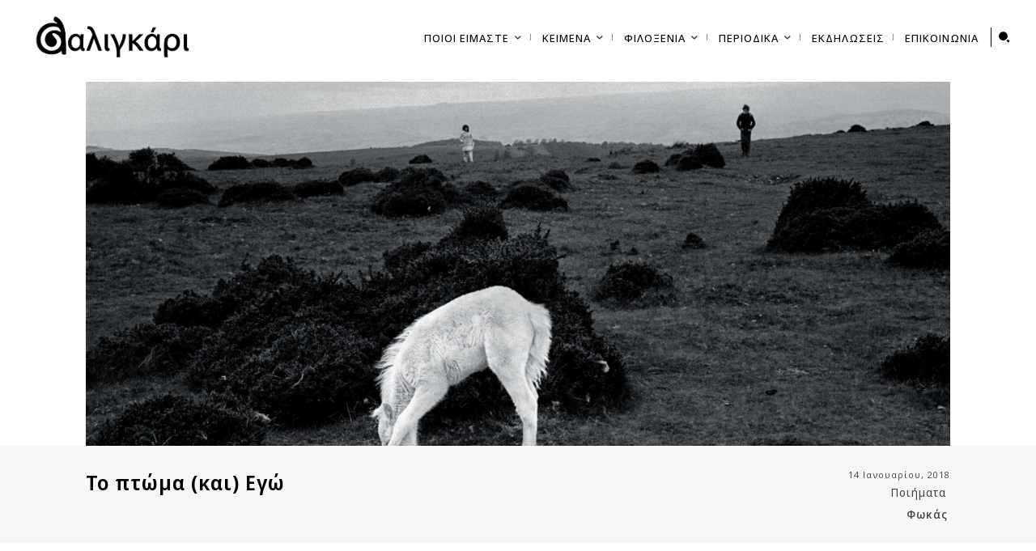

--- FILE ---
content_type: text/html; charset=UTF-8
request_url: https://saligari.net/poihmata/%CF%84%CE%BF-%CF%80%CF%84%CF%8E%CE%BC%CE%B1-%CE%BA%CE%B1%CE%B9-%CE%B5%CE%B3%CF%8E/
body_size: 201840
content:
<!doctype html >
<html lang="el">
<head>
    <meta charset="UTF-8" />
    <title>Το πτώμα (και) Εγώ | Saligari</title>
    <meta name="viewport" content="width=device-width, initial-scale=1.0">
    <link rel="pingback" href="https://saligari.net/xmlrpc.php" />
    <meta name='robots' content='index, follow, max-image-preview:large, max-snippet:-1, max-video-preview:-1' />
<link rel="icon" type="image/png" href="https://saligari.net/wp-content/uploads/2024/01/saligari_mark-1-300x300.png">
	<!-- This site is optimized with the Yoast SEO plugin v26.7 - https://yoast.com/wordpress/plugins/seo/ -->
	<link rel="canonical" href="https://saligari.net/uncategorized/το-πτώμα-και-εγώ/" />
	<meta property="og:locale" content="el_GR" />
	<meta property="og:type" content="article" />
	<meta property="og:title" content="Το πτώμα (και) Εγώ | Saligari" />
	<meta property="og:description" content="Έχω στα χέρια μου ένα πτώμα το ταΐζω με λέξεις το ντύνω δέρμα παχύ &nbsp; Του φτιάχνω μελωδίες ρεφρέν πανομοιότυπα για να κοιμάται &nbsp; Με μια ματιά με μια μυρωδιά ξαναζωντανεύει  &nbsp; το πτώμα &nbsp; γίνεται  πάλι  εγώ. &nbsp; Φωκάς" />
	<meta property="og:url" content="https://saligari.net/uncategorized/το-πτώμα-και-εγώ/" />
	<meta property="og:site_name" content="Saligari" />
	<meta property="article:publisher" content="https://www.facebook.com/saligarinet/" />
	<meta property="article:author" content="Fwkas Tsitsi" />
	<meta property="article:published_time" content="2018-01-14T00:00:00+00:00" />
	<meta property="og:image" content="https://saligari.net/wp-content/uploads/2022/03/ptoma.jpg" />
	<meta property="og:image:width" content="1280" />
	<meta property="og:image:height" content="841" />
	<meta property="og:image:type" content="image/jpeg" />
	<meta name="author" content="Φωκάς" />
	<meta name="twitter:card" content="summary_large_image" />
	<meta name="twitter:label1" content="Συντάχθηκε από" />
	<meta name="twitter:data1" content="Φωκάς" />
	<script type="application/ld+json" class="yoast-schema-graph">{"@context":"https://schema.org","@graph":[{"@type":"Article","@id":"https://saligari.net/uncategorized/%cf%84%ce%bf-%cf%80%cf%84%cf%8e%ce%bc%ce%b1-%ce%ba%ce%b1%ce%b9-%ce%b5%ce%b3%cf%8e/#article","isPartOf":{"@id":"https://saligari.net/uncategorized/%cf%84%ce%bf-%cf%80%cf%84%cf%8e%ce%bc%ce%b1-%ce%ba%ce%b1%ce%b9-%ce%b5%ce%b3%cf%8e/"},"author":{"name":"Φωκάς","@id":"https://saligari.net/#/schema/person/a11115f757f8d1c0a899739ec65e3d95"},"headline":"Το πτώμα (και) Εγώ","datePublished":"2018-01-14T00:00:00+00:00","mainEntityOfPage":{"@id":"https://saligari.net/uncategorized/%cf%84%ce%bf-%cf%80%cf%84%cf%8e%ce%bc%ce%b1-%ce%ba%ce%b1%ce%b9-%ce%b5%ce%b3%cf%8e/"},"wordCount":5,"publisher":{"@id":"https://saligari.net/#organization"},"image":{"@id":"https://saligari.net/uncategorized/%cf%84%ce%bf-%cf%80%cf%84%cf%8e%ce%bc%ce%b1-%ce%ba%ce%b1%ce%b9-%ce%b5%ce%b3%cf%8e/#primaryimage"},"thumbnailUrl":"https://saligari.net/wp-content/uploads/2022/03/ptoma.jpg","keywords":["saigari","ζωή","μάτια","πτώμα"],"articleSection":["Ποιήματα"],"inLanguage":"el"},{"@type":"WebPage","@id":"https://saligari.net/uncategorized/%cf%84%ce%bf-%cf%80%cf%84%cf%8e%ce%bc%ce%b1-%ce%ba%ce%b1%ce%b9-%ce%b5%ce%b3%cf%8e/","url":"https://saligari.net/uncategorized/%cf%84%ce%bf-%cf%80%cf%84%cf%8e%ce%bc%ce%b1-%ce%ba%ce%b1%ce%b9-%ce%b5%ce%b3%cf%8e/","name":"Το πτώμα (και) Εγώ | Saligari","isPartOf":{"@id":"https://saligari.net/#website"},"primaryImageOfPage":{"@id":"https://saligari.net/uncategorized/%cf%84%ce%bf-%cf%80%cf%84%cf%8e%ce%bc%ce%b1-%ce%ba%ce%b1%ce%b9-%ce%b5%ce%b3%cf%8e/#primaryimage"},"image":{"@id":"https://saligari.net/uncategorized/%cf%84%ce%bf-%cf%80%cf%84%cf%8e%ce%bc%ce%b1-%ce%ba%ce%b1%ce%b9-%ce%b5%ce%b3%cf%8e/#primaryimage"},"thumbnailUrl":"https://saligari.net/wp-content/uploads/2022/03/ptoma.jpg","datePublished":"2018-01-14T00:00:00+00:00","breadcrumb":{"@id":"https://saligari.net/uncategorized/%cf%84%ce%bf-%cf%80%cf%84%cf%8e%ce%bc%ce%b1-%ce%ba%ce%b1%ce%b9-%ce%b5%ce%b3%cf%8e/#breadcrumb"},"inLanguage":"el","potentialAction":[{"@type":"ReadAction","target":["https://saligari.net/uncategorized/%cf%84%ce%bf-%cf%80%cf%84%cf%8e%ce%bc%ce%b1-%ce%ba%ce%b1%ce%b9-%ce%b5%ce%b3%cf%8e/"]}]},{"@type":"ImageObject","inLanguage":"el","@id":"https://saligari.net/uncategorized/%cf%84%ce%bf-%cf%80%cf%84%cf%8e%ce%bc%ce%b1-%ce%ba%ce%b1%ce%b9-%ce%b5%ce%b3%cf%8e/#primaryimage","url":"https://saligari.net/wp-content/uploads/2022/03/ptoma.jpg","contentUrl":"https://saligari.net/wp-content/uploads/2022/03/ptoma.jpg","width":1280,"height":841},{"@type":"BreadcrumbList","@id":"https://saligari.net/uncategorized/%cf%84%ce%bf-%cf%80%cf%84%cf%8e%ce%bc%ce%b1-%ce%ba%ce%b1%ce%b9-%ce%b5%ce%b3%cf%8e/#breadcrumb","itemListElement":[{"@type":"ListItem","position":1,"name":"Home","item":"https://saligari.net/"},{"@type":"ListItem","position":2,"name":"Το πτώμα (και) Εγώ"}]},{"@type":"WebSite","@id":"https://saligari.net/#website","url":"https://saligari.net/","name":"Σαλιγάρι","description":"σπεῦδε βραδέως","publisher":{"@id":"https://saligari.net/#organization"},"alternateName":"Saligari","potentialAction":[{"@type":"SearchAction","target":{"@type":"EntryPoint","urlTemplate":"https://saligari.net/?s={search_term_string}"},"query-input":{"@type":"PropertyValueSpecification","valueRequired":true,"valueName":"search_term_string"}}],"inLanguage":"el"},{"@type":"Organization","@id":"https://saligari.net/#organization","name":"Σαλιγάρι","url":"https://saligari.net/","logo":{"@type":"ImageObject","inLanguage":"el","@id":"https://saligari.net/#/schema/logo/image/","url":"https://saligari.net/wp-content/uploads/2024/01/saligari_mark.png","contentUrl":"https://saligari.net/wp-content/uploads/2024/01/saligari_mark.png","width":1559,"height":1920,"caption":"Σαλιγάρι"},"image":{"@id":"https://saligari.net/#/schema/logo/image/"},"sameAs":["https://www.facebook.com/saligarinet/","https://www.instagram.com/saligari_/","https://www.youtube.com/@saligari8921"]},{"@type":"Person","@id":"https://saligari.net/#/schema/person/a11115f757f8d1c0a899739ec65e3d95","name":"Φωκάς","description":"Μου αρέσει να τρώω, να καπνίζω και να αυνανίζομαι. Ανάμεσα, γράφω τραγούδια και ποιήματα, σε τραγικό τόνο, για την 'Υπαρξη. Αγαπώ πολύ το Αγρόνι τη γάτα μου, για τη μοναδική ομορφιά και τη μέτρια ευφυΐα της.","sameAs":["Fwkas Tsitsi"],"url":"https://saligari.net/author/fwkas/"}]}</script>
	<!-- / Yoast SEO plugin. -->


<link rel='dns-prefetch' href='//fonts.googleapis.com' />
<link href='https://fonts.gstatic.com' crossorigin rel='preconnect' />
<link rel="alternate" type="application/rss+xml" title="Ροή RSS &raquo; Saligari" href="https://saligari.net/feed/" />
<link rel="alternate" type="application/rss+xml" title="Ροή Σχολίων &raquo; Saligari" href="https://saligari.net/comments/feed/" />
<link rel="alternate" title="oEmbed (JSON)" type="application/json+oembed" href="https://saligari.net/wp-json/oembed/1.0/embed?url=https%3A%2F%2Fsaligari.net%2Fpoihmata%2F%25cf%2584%25ce%25bf-%25cf%2580%25cf%2584%25cf%258e%25ce%25bc%25ce%25b1-%25ce%25ba%25ce%25b1%25ce%25b9-%25ce%25b5%25ce%25b3%25cf%258e%2F" />
<link rel="alternate" title="oEmbed (XML)" type="text/xml+oembed" href="https://saligari.net/wp-json/oembed/1.0/embed?url=https%3A%2F%2Fsaligari.net%2Fpoihmata%2F%25cf%2584%25ce%25bf-%25cf%2580%25cf%2584%25cf%258e%25ce%25bc%25ce%25b1-%25ce%25ba%25ce%25b1%25ce%25b9-%25ce%25b5%25ce%25b3%25cf%258e%2F&#038;format=xml" />
<style id='wp-img-auto-sizes-contain-inline-css' type='text/css'>
img:is([sizes=auto i],[sizes^="auto," i]){contain-intrinsic-size:3000px 1500px}
/*# sourceURL=wp-img-auto-sizes-contain-inline-css */
</style>
<link rel='stylesheet' id='sbi_styles-css' href='https://saligari.net/wp-content/plugins/instagram-feed/css/sbi-styles.min.css?ver=6.10.0' type='text/css' media='all' />
<style id='wp-emoji-styles-inline-css' type='text/css'>

	img.wp-smiley, img.emoji {
		display: inline !important;
		border: none !important;
		box-shadow: none !important;
		height: 1em !important;
		width: 1em !important;
		margin: 0 0.07em !important;
		vertical-align: -0.1em !important;
		background: none !important;
		padding: 0 !important;
	}
/*# sourceURL=wp-emoji-styles-inline-css */
</style>
<style id='wp-block-library-inline-css' type='text/css'>
:root{--wp-block-synced-color:#7a00df;--wp-block-synced-color--rgb:122,0,223;--wp-bound-block-color:var(--wp-block-synced-color);--wp-editor-canvas-background:#ddd;--wp-admin-theme-color:#007cba;--wp-admin-theme-color--rgb:0,124,186;--wp-admin-theme-color-darker-10:#006ba1;--wp-admin-theme-color-darker-10--rgb:0,107,160.5;--wp-admin-theme-color-darker-20:#005a87;--wp-admin-theme-color-darker-20--rgb:0,90,135;--wp-admin-border-width-focus:2px}@media (min-resolution:192dpi){:root{--wp-admin-border-width-focus:1.5px}}.wp-element-button{cursor:pointer}:root .has-very-light-gray-background-color{background-color:#eee}:root .has-very-dark-gray-background-color{background-color:#313131}:root .has-very-light-gray-color{color:#eee}:root .has-very-dark-gray-color{color:#313131}:root .has-vivid-green-cyan-to-vivid-cyan-blue-gradient-background{background:linear-gradient(135deg,#00d084,#0693e3)}:root .has-purple-crush-gradient-background{background:linear-gradient(135deg,#34e2e4,#4721fb 50%,#ab1dfe)}:root .has-hazy-dawn-gradient-background{background:linear-gradient(135deg,#faaca8,#dad0ec)}:root .has-subdued-olive-gradient-background{background:linear-gradient(135deg,#fafae1,#67a671)}:root .has-atomic-cream-gradient-background{background:linear-gradient(135deg,#fdd79a,#004a59)}:root .has-nightshade-gradient-background{background:linear-gradient(135deg,#330968,#31cdcf)}:root .has-midnight-gradient-background{background:linear-gradient(135deg,#020381,#2874fc)}:root{--wp--preset--font-size--normal:16px;--wp--preset--font-size--huge:42px}.has-regular-font-size{font-size:1em}.has-larger-font-size{font-size:2.625em}.has-normal-font-size{font-size:var(--wp--preset--font-size--normal)}.has-huge-font-size{font-size:var(--wp--preset--font-size--huge)}.has-text-align-center{text-align:center}.has-text-align-left{text-align:left}.has-text-align-right{text-align:right}.has-fit-text{white-space:nowrap!important}#end-resizable-editor-section{display:none}.aligncenter{clear:both}.items-justified-left{justify-content:flex-start}.items-justified-center{justify-content:center}.items-justified-right{justify-content:flex-end}.items-justified-space-between{justify-content:space-between}.screen-reader-text{border:0;clip-path:inset(50%);height:1px;margin:-1px;overflow:hidden;padding:0;position:absolute;width:1px;word-wrap:normal!important}.screen-reader-text:focus{background-color:#ddd;clip-path:none;color:#444;display:block;font-size:1em;height:auto;left:5px;line-height:normal;padding:15px 23px 14px;text-decoration:none;top:5px;width:auto;z-index:100000}html :where(.has-border-color){border-style:solid}html :where([style*=border-top-color]){border-top-style:solid}html :where([style*=border-right-color]){border-right-style:solid}html :where([style*=border-bottom-color]){border-bottom-style:solid}html :where([style*=border-left-color]){border-left-style:solid}html :where([style*=border-width]){border-style:solid}html :where([style*=border-top-width]){border-top-style:solid}html :where([style*=border-right-width]){border-right-style:solid}html :where([style*=border-bottom-width]){border-bottom-style:solid}html :where([style*=border-left-width]){border-left-style:solid}html :where(img[class*=wp-image-]){height:auto;max-width:100%}:where(figure){margin:0 0 1em}html :where(.is-position-sticky){--wp-admin--admin-bar--position-offset:var(--wp-admin--admin-bar--height,0px)}@media screen and (max-width:600px){html :where(.is-position-sticky){--wp-admin--admin-bar--position-offset:0px}}

/*# sourceURL=wp-block-library-inline-css */
</style><style id='global-styles-inline-css' type='text/css'>
:root{--wp--preset--aspect-ratio--square: 1;--wp--preset--aspect-ratio--4-3: 4/3;--wp--preset--aspect-ratio--3-4: 3/4;--wp--preset--aspect-ratio--3-2: 3/2;--wp--preset--aspect-ratio--2-3: 2/3;--wp--preset--aspect-ratio--16-9: 16/9;--wp--preset--aspect-ratio--9-16: 9/16;--wp--preset--color--black: #000000;--wp--preset--color--cyan-bluish-gray: #abb8c3;--wp--preset--color--white: #ffffff;--wp--preset--color--pale-pink: #f78da7;--wp--preset--color--vivid-red: #cf2e2e;--wp--preset--color--luminous-vivid-orange: #ff6900;--wp--preset--color--luminous-vivid-amber: #fcb900;--wp--preset--color--light-green-cyan: #7bdcb5;--wp--preset--color--vivid-green-cyan: #00d084;--wp--preset--color--pale-cyan-blue: #8ed1fc;--wp--preset--color--vivid-cyan-blue: #0693e3;--wp--preset--color--vivid-purple: #9b51e0;--wp--preset--gradient--vivid-cyan-blue-to-vivid-purple: linear-gradient(135deg,rgb(6,147,227) 0%,rgb(155,81,224) 100%);--wp--preset--gradient--light-green-cyan-to-vivid-green-cyan: linear-gradient(135deg,rgb(122,220,180) 0%,rgb(0,208,130) 100%);--wp--preset--gradient--luminous-vivid-amber-to-luminous-vivid-orange: linear-gradient(135deg,rgb(252,185,0) 0%,rgb(255,105,0) 100%);--wp--preset--gradient--luminous-vivid-orange-to-vivid-red: linear-gradient(135deg,rgb(255,105,0) 0%,rgb(207,46,46) 100%);--wp--preset--gradient--very-light-gray-to-cyan-bluish-gray: linear-gradient(135deg,rgb(238,238,238) 0%,rgb(169,184,195) 100%);--wp--preset--gradient--cool-to-warm-spectrum: linear-gradient(135deg,rgb(74,234,220) 0%,rgb(151,120,209) 20%,rgb(207,42,186) 40%,rgb(238,44,130) 60%,rgb(251,105,98) 80%,rgb(254,248,76) 100%);--wp--preset--gradient--blush-light-purple: linear-gradient(135deg,rgb(255,206,236) 0%,rgb(152,150,240) 100%);--wp--preset--gradient--blush-bordeaux: linear-gradient(135deg,rgb(254,205,165) 0%,rgb(254,45,45) 50%,rgb(107,0,62) 100%);--wp--preset--gradient--luminous-dusk: linear-gradient(135deg,rgb(255,203,112) 0%,rgb(199,81,192) 50%,rgb(65,88,208) 100%);--wp--preset--gradient--pale-ocean: linear-gradient(135deg,rgb(255,245,203) 0%,rgb(182,227,212) 50%,rgb(51,167,181) 100%);--wp--preset--gradient--electric-grass: linear-gradient(135deg,rgb(202,248,128) 0%,rgb(113,206,126) 100%);--wp--preset--gradient--midnight: linear-gradient(135deg,rgb(2,3,129) 0%,rgb(40,116,252) 100%);--wp--preset--font-size--small: 11px;--wp--preset--font-size--medium: 20px;--wp--preset--font-size--large: 32px;--wp--preset--font-size--x-large: 42px;--wp--preset--font-size--regular: 15px;--wp--preset--font-size--larger: 50px;--wp--preset--font-family--cormorant-garamond: Cormorant Garamond;--wp--preset--font-family--eb-garamond: EB Garamond;--wp--preset--spacing--20: 0.44rem;--wp--preset--spacing--30: 0.67rem;--wp--preset--spacing--40: 1rem;--wp--preset--spacing--50: 1.5rem;--wp--preset--spacing--60: 2.25rem;--wp--preset--spacing--70: 3.38rem;--wp--preset--spacing--80: 5.06rem;--wp--preset--shadow--natural: 6px 6px 9px rgba(0, 0, 0, 0.2);--wp--preset--shadow--deep: 12px 12px 50px rgba(0, 0, 0, 0.4);--wp--preset--shadow--sharp: 6px 6px 0px rgba(0, 0, 0, 0.2);--wp--preset--shadow--outlined: 6px 6px 0px -3px rgb(255, 255, 255), 6px 6px rgb(0, 0, 0);--wp--preset--shadow--crisp: 6px 6px 0px rgb(0, 0, 0);}:where(.is-layout-flex){gap: 0.5em;}:where(.is-layout-grid){gap: 0.5em;}body .is-layout-flex{display: flex;}.is-layout-flex{flex-wrap: wrap;align-items: center;}.is-layout-flex > :is(*, div){margin: 0;}body .is-layout-grid{display: grid;}.is-layout-grid > :is(*, div){margin: 0;}:where(.wp-block-columns.is-layout-flex){gap: 2em;}:where(.wp-block-columns.is-layout-grid){gap: 2em;}:where(.wp-block-post-template.is-layout-flex){gap: 1.25em;}:where(.wp-block-post-template.is-layout-grid){gap: 1.25em;}.has-black-color{color: var(--wp--preset--color--black) !important;}.has-cyan-bluish-gray-color{color: var(--wp--preset--color--cyan-bluish-gray) !important;}.has-white-color{color: var(--wp--preset--color--white) !important;}.has-pale-pink-color{color: var(--wp--preset--color--pale-pink) !important;}.has-vivid-red-color{color: var(--wp--preset--color--vivid-red) !important;}.has-luminous-vivid-orange-color{color: var(--wp--preset--color--luminous-vivid-orange) !important;}.has-luminous-vivid-amber-color{color: var(--wp--preset--color--luminous-vivid-amber) !important;}.has-light-green-cyan-color{color: var(--wp--preset--color--light-green-cyan) !important;}.has-vivid-green-cyan-color{color: var(--wp--preset--color--vivid-green-cyan) !important;}.has-pale-cyan-blue-color{color: var(--wp--preset--color--pale-cyan-blue) !important;}.has-vivid-cyan-blue-color{color: var(--wp--preset--color--vivid-cyan-blue) !important;}.has-vivid-purple-color{color: var(--wp--preset--color--vivid-purple) !important;}.has-black-background-color{background-color: var(--wp--preset--color--black) !important;}.has-cyan-bluish-gray-background-color{background-color: var(--wp--preset--color--cyan-bluish-gray) !important;}.has-white-background-color{background-color: var(--wp--preset--color--white) !important;}.has-pale-pink-background-color{background-color: var(--wp--preset--color--pale-pink) !important;}.has-vivid-red-background-color{background-color: var(--wp--preset--color--vivid-red) !important;}.has-luminous-vivid-orange-background-color{background-color: var(--wp--preset--color--luminous-vivid-orange) !important;}.has-luminous-vivid-amber-background-color{background-color: var(--wp--preset--color--luminous-vivid-amber) !important;}.has-light-green-cyan-background-color{background-color: var(--wp--preset--color--light-green-cyan) !important;}.has-vivid-green-cyan-background-color{background-color: var(--wp--preset--color--vivid-green-cyan) !important;}.has-pale-cyan-blue-background-color{background-color: var(--wp--preset--color--pale-cyan-blue) !important;}.has-vivid-cyan-blue-background-color{background-color: var(--wp--preset--color--vivid-cyan-blue) !important;}.has-vivid-purple-background-color{background-color: var(--wp--preset--color--vivid-purple) !important;}.has-black-border-color{border-color: var(--wp--preset--color--black) !important;}.has-cyan-bluish-gray-border-color{border-color: var(--wp--preset--color--cyan-bluish-gray) !important;}.has-white-border-color{border-color: var(--wp--preset--color--white) !important;}.has-pale-pink-border-color{border-color: var(--wp--preset--color--pale-pink) !important;}.has-vivid-red-border-color{border-color: var(--wp--preset--color--vivid-red) !important;}.has-luminous-vivid-orange-border-color{border-color: var(--wp--preset--color--luminous-vivid-orange) !important;}.has-luminous-vivid-amber-border-color{border-color: var(--wp--preset--color--luminous-vivid-amber) !important;}.has-light-green-cyan-border-color{border-color: var(--wp--preset--color--light-green-cyan) !important;}.has-vivid-green-cyan-border-color{border-color: var(--wp--preset--color--vivid-green-cyan) !important;}.has-pale-cyan-blue-border-color{border-color: var(--wp--preset--color--pale-cyan-blue) !important;}.has-vivid-cyan-blue-border-color{border-color: var(--wp--preset--color--vivid-cyan-blue) !important;}.has-vivid-purple-border-color{border-color: var(--wp--preset--color--vivid-purple) !important;}.has-vivid-cyan-blue-to-vivid-purple-gradient-background{background: var(--wp--preset--gradient--vivid-cyan-blue-to-vivid-purple) !important;}.has-light-green-cyan-to-vivid-green-cyan-gradient-background{background: var(--wp--preset--gradient--light-green-cyan-to-vivid-green-cyan) !important;}.has-luminous-vivid-amber-to-luminous-vivid-orange-gradient-background{background: var(--wp--preset--gradient--luminous-vivid-amber-to-luminous-vivid-orange) !important;}.has-luminous-vivid-orange-to-vivid-red-gradient-background{background: var(--wp--preset--gradient--luminous-vivid-orange-to-vivid-red) !important;}.has-very-light-gray-to-cyan-bluish-gray-gradient-background{background: var(--wp--preset--gradient--very-light-gray-to-cyan-bluish-gray) !important;}.has-cool-to-warm-spectrum-gradient-background{background: var(--wp--preset--gradient--cool-to-warm-spectrum) !important;}.has-blush-light-purple-gradient-background{background: var(--wp--preset--gradient--blush-light-purple) !important;}.has-blush-bordeaux-gradient-background{background: var(--wp--preset--gradient--blush-bordeaux) !important;}.has-luminous-dusk-gradient-background{background: var(--wp--preset--gradient--luminous-dusk) !important;}.has-pale-ocean-gradient-background{background: var(--wp--preset--gradient--pale-ocean) !important;}.has-electric-grass-gradient-background{background: var(--wp--preset--gradient--electric-grass) !important;}.has-midnight-gradient-background{background: var(--wp--preset--gradient--midnight) !important;}.has-small-font-size{font-size: var(--wp--preset--font-size--small) !important;}.has-medium-font-size{font-size: var(--wp--preset--font-size--medium) !important;}.has-large-font-size{font-size: var(--wp--preset--font-size--large) !important;}.has-x-large-font-size{font-size: var(--wp--preset--font-size--x-large) !important;}.has-cormorant-garamond-font-family{font-family: var(--wp--preset--font-family--cormorant-garamond) !important;}.has-eb-garamond-font-family{font-family: var(--wp--preset--font-family--eb-garamond) !important;}
/*# sourceURL=global-styles-inline-css */
</style>

<style id='classic-theme-styles-inline-css' type='text/css'>
/*! This file is auto-generated */
.wp-block-button__link{color:#fff;background-color:#32373c;border-radius:9999px;box-shadow:none;text-decoration:none;padding:calc(.667em + 2px) calc(1.333em + 2px);font-size:1.125em}.wp-block-file__button{background:#32373c;color:#fff;text-decoration:none}
/*# sourceURL=/wp-includes/css/classic-themes.min.css */
</style>
<link rel='stylesheet' id='cff_carousel_css-css' href='https://saligari.net/wp-content/plugins/cff-carousel/css/carousel.css?ver=1.2' type='text/css' media='all' />
<link rel='stylesheet' id='contact-form-7-css' href='https://saligari.net/wp-content/plugins/contact-form-7/includes/css/styles.css?ver=6.1.4' type='text/css' media='all' />
<link rel='stylesheet' id='wpos-slick-style-css' href='https://saligari.net/wp-content/plugins/post-category-image-with-grid-and-slider/assets/css/slick.css?ver=1.5.1' type='text/css' media='all' />
<link rel='stylesheet' id='pciwgas-publlic-style-css' href='https://saligari.net/wp-content/plugins/post-category-image-with-grid-and-slider/assets/css/pciwgas-public.css?ver=1.5.1' type='text/css' media='all' />
<link rel='stylesheet' id='owl-carousel-style-css' href='https://saligari.net/wp-content/plugins/post-slider-and-carousel/assets/css/owl.carousel.min.css?ver=3.2.8' type='text/css' media='all' />
<link rel='stylesheet' id='psac-public-style-css' href='https://saligari.net/wp-content/plugins/post-slider-and-carousel/assets/css/psac-public.css?ver=3.2.8' type='text/css' media='all' />
<link rel='stylesheet' id='cff-css' href='https://saligari.net/wp-content/plugins/custom-facebook-feed-pro/assets/css/cff-style.min.css?ver=4.2.3' type='text/css' media='all' />
<link rel='stylesheet' id='sb-font-awesome-css' href='https://saligari.net/wp-content/plugins/custom-facebook-feed-pro/assets/css/font-awesome.min.css?ver=6.9' type='text/css' media='all' />
<link rel='stylesheet' id='td-plugin-multi-purpose-css' href='https://saligari.net/wp-content/plugins/td-composer/td-multi-purpose/style.css?ver=7cd248d7ca13c255207c3f8b916c3f00' type='text/css' media='all' />
<link crossorigin="anonymous" rel='stylesheet' id='google-fonts-style-css' href='https://fonts.googleapis.com/css?family=Comfortaa%3A400%2C500%2C700%2C800%7CNoto+Sans+Display%3A400%2C500%2C700%2C800%7CSyne%3A400%2C500%2C700%2C800%7COpen+Sans%3A400%2C600%2C700%2C500%2C800%7CRoboto%3A400%2C600%2C700%2C500%2C800%7CHeebo%3A400%7CNoto+Sans+Display%3A600%2C400%2C500%7CGelasio%3A400&#038;display=swap&#038;ver=12.7.3' type='text/css' media='all' />
<link rel='stylesheet' id='dflip-style-css' href='https://saligari.net/wp-content/plugins/3d-flipbook-dflip-lite/assets/css/dflip.min.css?ver=2.4.20' type='text/css' media='all' />
<link rel='stylesheet' id='open_iconic-css' href='https://saligari.net/wp-content/plugins/td-composer/assets/fonts/open-iconic/open-iconic.css?ver=7cd248d7ca13c255207c3f8b916c3f00' type='text/css' media='all' />
<link rel='stylesheet' id='td-theme-css' href='https://saligari.net/wp-content/themes/Newspaper/style.css?ver=12.7.3' type='text/css' media='all' />
<style id='td-theme-inline-css' type='text/css'>@media (max-width:767px){.td-header-desktop-wrap{display:none}}@media (min-width:767px){.td-header-mobile-wrap{display:none}}</style>
<link rel='stylesheet' id='td-legacy-framework-front-style-css' href='https://saligari.net/wp-content/plugins/td-composer/legacy/Newspaper/assets/css/td_legacy_main.css?ver=7cd248d7ca13c255207c3f8b916c3f00' type='text/css' media='all' />
<link rel='stylesheet' id='tdb_style_cloud_templates_front-css' href='https://saligari.net/wp-content/plugins/td-cloud-library/assets/css/tdb_main.css?ver=6127d3b6131f900b2e62bb855b13dc3b' type='text/css' media='all' />
<script type="text/javascript" src="https://saligari.net/wp-includes/js/jquery/jquery.min.js?ver=3.7.1" id="jquery-core-js"></script>
<script type="text/javascript" src="https://saligari.net/wp-includes/js/jquery/jquery-migrate.min.js?ver=3.4.1" id="jquery-migrate-js"></script>
<link rel="https://api.w.org/" href="https://saligari.net/wp-json/" /><link rel="alternate" title="JSON" type="application/json" href="https://saligari.net/wp-json/wp/v2/posts/20292" /><link rel="EditURI" type="application/rsd+xml" title="RSD" href="https://saligari.net/xmlrpc.php?rsd" />
<meta name="generator" content="WordPress 6.9" />
<link rel='shortlink' href='https://saligari.net/?p=20292' />
<!-- Custom Facebook Feed JS vars -->
<script type="text/javascript">
var cffsiteurl = "https://saligari.net/wp-content/plugins";
var cffajaxurl = "https://saligari.net/wp-admin/admin-ajax.php";


var cfflinkhashtags = "false";
</script>
    <script>
        window.tdb_global_vars = {"wpRestUrl":"https:\/\/saligari.net\/wp-json\/","permalinkStructure":"\/%category%\/%postname%\/"};
        window.tdb_p_autoload_vars = {"isAjax":false,"isAdminBarShowing":false,"autoloadStatus":"off","origPostEditUrl":null};
    </script>
    
    <style id="tdb-global-colors">:root{--accent-color:#fff}</style>

    
	<!-- There is no amphtml version available for this URL. --><meta name="generator" content="Powered by Slider Revolution 6.7.38 - responsive, Mobile-Friendly Slider Plugin for WordPress with comfortable drag and drop interface." />

<!-- JS generated by theme -->

<script type="text/javascript" id="td-generated-header-js">
    
    

	    var tdBlocksArray = []; //here we store all the items for the current page

	    // td_block class - each ajax block uses a object of this class for requests
	    function tdBlock() {
		    this.id = '';
		    this.block_type = 1; //block type id (1-234 etc)
		    this.atts = '';
		    this.td_column_number = '';
		    this.td_current_page = 1; //
		    this.post_count = 0; //from wp
		    this.found_posts = 0; //from wp
		    this.max_num_pages = 0; //from wp
		    this.td_filter_value = ''; //current live filter value
		    this.is_ajax_running = false;
		    this.td_user_action = ''; // load more or infinite loader (used by the animation)
		    this.header_color = '';
		    this.ajax_pagination_infinite_stop = ''; //show load more at page x
	    }

        // td_js_generator - mini detector
        ( function () {
            var htmlTag = document.getElementsByTagName("html")[0];

	        if ( navigator.userAgent.indexOf("MSIE 10.0") > -1 ) {
                htmlTag.className += ' ie10';
            }

            if ( !!navigator.userAgent.match(/Trident.*rv\:11\./) ) {
                htmlTag.className += ' ie11';
            }

	        if ( navigator.userAgent.indexOf("Edge") > -1 ) {
                htmlTag.className += ' ieEdge';
            }

            if ( /(iPad|iPhone|iPod)/g.test(navigator.userAgent) ) {
                htmlTag.className += ' td-md-is-ios';
            }

            var user_agent = navigator.userAgent.toLowerCase();
            if ( user_agent.indexOf("android") > -1 ) {
                htmlTag.className += ' td-md-is-android';
            }

            if ( -1 !== navigator.userAgent.indexOf('Mac OS X')  ) {
                htmlTag.className += ' td-md-is-os-x';
            }

            if ( /chrom(e|ium)/.test(navigator.userAgent.toLowerCase()) ) {
               htmlTag.className += ' td-md-is-chrome';
            }

            if ( -1 !== navigator.userAgent.indexOf('Firefox') ) {
                htmlTag.className += ' td-md-is-firefox';
            }

            if ( -1 !== navigator.userAgent.indexOf('Safari') && -1 === navigator.userAgent.indexOf('Chrome') ) {
                htmlTag.className += ' td-md-is-safari';
            }

            if( -1 !== navigator.userAgent.indexOf('IEMobile') ){
                htmlTag.className += ' td-md-is-iemobile';
            }

        })();

        var tdLocalCache = {};

        ( function () {
            "use strict";

            tdLocalCache = {
                data: {},
                remove: function (resource_id) {
                    delete tdLocalCache.data[resource_id];
                },
                exist: function (resource_id) {
                    return tdLocalCache.data.hasOwnProperty(resource_id) && tdLocalCache.data[resource_id] !== null;
                },
                get: function (resource_id) {
                    return tdLocalCache.data[resource_id];
                },
                set: function (resource_id, cachedData) {
                    tdLocalCache.remove(resource_id);
                    tdLocalCache.data[resource_id] = cachedData;
                }
            };
        })();

    
    
var td_viewport_interval_list=[{"limitBottom":767,"sidebarWidth":228},{"limitBottom":1018,"sidebarWidth":300},{"limitBottom":1140,"sidebarWidth":324}];
var tdc_is_installed="yes";
var tdc_domain_active=false;
var td_ajax_url="https:\/\/saligari.net\/wp-admin\/admin-ajax.php?td_theme_name=Newspaper&v=12.7.3";
var td_get_template_directory_uri="https:\/\/saligari.net\/wp-content\/plugins\/td-composer\/legacy\/common";
var tds_snap_menu="";
var tds_logo_on_sticky="";
var tds_header_style="";
var td_please_wait="\u03a0\u03b1\u03c1\u03b1\u03ba\u03b1\u03bb\u03bf\u03cd\u03bc\u03b5 \u03c0\u03b5\u03c1\u03b9\u03bc\u03ad\u03bd\u03b5\u03c4\u03b5...";
var td_email_user_pass_incorrect="\u03a7\u03c1\u03ae\u03c3\u03c4\u03b7\u03c2 \u03ae \u03ba\u03c9\u03b4\u03b9\u03ba\u03cc\u03c2 \u03bb\u03b1\u03bd\u03b8\u03b1\u03c3\u03bc\u03ad\u03bd\u03bf\u03c2!";
var td_email_user_incorrect="Email \u03ae \u03cc\u03bd\u03bf\u03bc\u03b1 \u03c7\u03c1\u03ae\u03c3\u03c4\u03b7 \u03bb\u03b1\u03bd\u03b8\u03b1\u03c3\u03bc\u03ad\u03bd\u03bf!";
var td_email_incorrect="Email \u03bb\u03b1\u03bd\u03b8\u03b1\u03c3\u03bc\u03ad\u03bd\u03bf!";
var td_user_incorrect="Username incorrect!";
var td_email_user_empty="Email or username empty!";
var td_pass_empty="Pass empty!";
var td_pass_pattern_incorrect="Invalid Pass Pattern!";
var td_retype_pass_incorrect="Retyped Pass incorrect!";
var tds_more_articles_on_post_enable="";
var tds_more_articles_on_post_time_to_wait="";
var tds_more_articles_on_post_pages_distance_from_top=0;
var tds_captcha="";
var tds_theme_color_site_wide="#4db2ec";
var tds_smart_sidebar="";
var tdThemeName="Newspaper";
var tdThemeNameWl="Newspaper";
var td_magnific_popup_translation_tPrev="\u03a0\u03c1\u03bf\u03b7\u03b3\u03bf\u03cd\u03bc\u03b5\u03bd\u03bf (\u039a\u03bf\u03c5\u03bc\u03c0\u03af \u03b1\u03c1\u03b9\u03c3\u03c4\u03b5\u03c1\u03bf\u03cd \u03b2\u03ad\u03bb\u03bf\u03c5\u03c2)";
var td_magnific_popup_translation_tNext="\u0395\u03c0\u03cc\u03bc\u03b5\u03bd\u03bf (\u039a\u03bf\u03c5\u03bc\u03c0\u03af \u03b4\u03b5\u03be\u03b9\u03bf\u03cd \u03b2\u03ad\u03bb\u03bf\u03c5\u03c2)";
var td_magnific_popup_translation_tCounter="%curr% \u03b1\u03c0\u03cc %total%";
var td_magnific_popup_translation_ajax_tError="\u03a4\u03bf \u03c0\u03b5\u03c1\u03b9\u03b5\u03c7\u03cc\u03bc\u03b5\u03bd\u03bf \u03b1\u03c0\u03cc %url% \u03b4\u03b5\u03bd \u03ae\u03c4\u03b1\u03bd \u03b4\u03c5\u03bd\u03b1\u03c4\u03cc \u03bd\u03b1 \u03c6\u03bf\u03c1\u03c4\u03c9\u03b8\u03b5\u03af.";
var td_magnific_popup_translation_image_tError="\u0397 \u03b5\u03b9\u03ba\u03cc\u03bd\u03b1 #%curr% \u03b4\u03b5\u03bd \u03ae\u03c4\u03b1\u03bd \u03b4\u03c5\u03bd\u03b1\u03c4\u03cc \u03bd\u03b1 \u03c6\u03bf\u03c1\u03c4\u03c9\u03b8\u03b5\u03af.";
var tdBlockNonce="69fc2302d4";
var tdMobileMenu="enabled";
var tdMobileSearch="enabled";
var tdDateNamesI18n={"month_names":["\u0399\u03b1\u03bd\u03bf\u03c5\u03ac\u03c1\u03b9\u03bf\u03c2","\u03a6\u03b5\u03b2\u03c1\u03bf\u03c5\u03ac\u03c1\u03b9\u03bf\u03c2","\u039c\u03ac\u03c1\u03c4\u03b9\u03bf\u03c2","\u0391\u03c0\u03c1\u03af\u03bb\u03b9\u03bf\u03c2","\u039c\u03ac\u03b9\u03bf\u03c2","\u0399\u03bf\u03cd\u03bd\u03b9\u03bf\u03c2","\u0399\u03bf\u03cd\u03bb\u03b9\u03bf\u03c2","\u0391\u03cd\u03b3\u03bf\u03c5\u03c3\u03c4\u03bf\u03c2","\u03a3\u03b5\u03c0\u03c4\u03ad\u03bc\u03b2\u03c1\u03b9\u03bf\u03c2","\u039f\u03ba\u03c4\u03ce\u03b2\u03c1\u03b9\u03bf\u03c2","\u039d\u03bf\u03ad\u03bc\u03b2\u03c1\u03b9\u03bf\u03c2","\u0394\u03b5\u03ba\u03ad\u03bc\u03b2\u03c1\u03b9\u03bf\u03c2"],"month_names_short":["\u0399\u03b1\u03bd","\u03a6\u03b5\u03b2","\u039c\u03b1\u03c1","\u0391\u03c0\u03c1","\u039c\u03ac\u03b9","\u0399\u03bf\u03cd\u03bd","\u0399\u03bf\u03cd\u03bb","\u0391\u03c5\u03b3","\u03a3\u03b5\u03c0","\u039f\u03ba\u03c4","\u039d\u03bf\u03ad","\u0394\u03b5\u03ba"],"day_names":["\u039a\u03c5\u03c1\u03b9\u03b1\u03ba\u03ae","\u0394\u03b5\u03c5\u03c4\u03ad\u03c1\u03b1","\u03a4\u03c1\u03af\u03c4\u03b7","\u03a4\u03b5\u03c4\u03ac\u03c1\u03c4\u03b7","\u03a0\u03ad\u03bc\u03c0\u03c4\u03b7","\u03a0\u03b1\u03c1\u03b1\u03c3\u03ba\u03b5\u03c5\u03ae","\u03a3\u03ac\u03b2\u03b2\u03b1\u03c4\u03bf"],"day_names_short":["\u039a\u03c5","\u0394\u03b5","\u03a4\u03c1","\u03a4\u03b5","\u03a0\u03b5","\u03a0\u03b1","\u03a3\u03b1"]};
var tdb_modal_confirm="\u03b1\u03c0\u03bf\u03b8\u03b7\u03ba\u03b5\u03cd\u03c3\u03b5\u03c4\u03b5";
var tdb_modal_cancel="\u039c\u03b1\u03c4\u03b1\u03af\u03c9\u03c3\u03b7";
var tdb_modal_confirm_alt="\u039d\u03b1\u03af";
var tdb_modal_cancel_alt="\u03cc\u03c7\u03b9";
var td_deploy_mode="deploy";
var td_ad_background_click_link="";
var td_ad_background_click_target="";
</script>


<!-- Header style compiled by theme -->

<style>ul.sf-menu>.menu-item>a{font-family:"Noto Sans Display"}.sf-menu ul .menu-item a{font-family:"Noto Sans Display"}.td-header-wrap .td-logo-text-container .td-logo-text{font-family:Comfortaa}.td-header-wrap .td-logo-text-container .td-tagline-text{font-family:Comfortaa}#td-mobile-nav,#td-mobile-nav .wpb_button,.td-search-wrap-mob{font-family:Syne}.td-page-title,.td-category-title-holder .td-page-title{font-family:"Noto Sans Display"}.td-page-content p,.td-page-content li,.td-page-content .td_block_text_with_title,.wpb_text_column p{font-family:"Noto Sans Display"}body,p{font-family:"Noto Sans Display"}.white-popup-block,.white-popup-block .wpb_button{font-family:"Noto Sans Display"}.td-scroll-up{position:fixed;bottom:4px;right:5px;cursor:pointer;z-index:9999}.ie9 .td-scroll-up{bottom:-70px}.ie9 .td-scroll-up-visible{bottom:5px}@media (max-width:767px){.td-scroll-up.td-hide-scroll-up-on-mob{display:none!important}}.td-scroll-up{display:none;width:40px;height:40px;background-color:var(--td_theme_color,#4db2ec);transform:translate3d(0,70px,0);transition:transform 0.4s cubic-bezier(.55,0,.1,1) 0s}.td-js-loaded .td-scroll-up{display:block!important}.td-scroll-up .td-icon-menu-up{position:relative;color:#fff;font-size:20px;display:block;text-align:center;width:40px;top:7px}.td-scroll-up-visible{transform:translate3d(0,0,0)}.td-md-is-android .td-scroll-up .td-icon-menu-up{padding-top:1px}:root{--td_excl_label:'ΑΠΟΚΛΕΙΣΤΙΚΌΣ';--td_mobile_gradient_one_mob:#333145;--td_mobile_gradient_two_mob:#31383a;--td_mobile_text_active_color:#919693;--td_login_hover_background:#919693;--td_login_gradient_one:#31383a;--td_login_gradient_two:#919693}</style>

<!-- Google tag (gtag.js) -->
<script async src="https://www.googletagmanager.com/gtag/js?id=G-LGM64W4JPH"></script>
<script>
  window.dataLayer = window.dataLayer || [];
  function gtag(){dataLayer.push(arguments);}
  gtag('js', new Date());

  gtag('config', 'G-LGM64W4JPH');
</script><script>function setREVStartSize(e){
			//window.requestAnimationFrame(function() {
				window.RSIW = window.RSIW===undefined ? window.innerWidth : window.RSIW;
				window.RSIH = window.RSIH===undefined ? window.innerHeight : window.RSIH;
				try {
					var pw = document.getElementById(e.c).parentNode.offsetWidth,
						newh;
					pw = pw===0 || isNaN(pw) || (e.l=="fullwidth" || e.layout=="fullwidth") ? window.RSIW : pw;
					e.tabw = e.tabw===undefined ? 0 : parseInt(e.tabw);
					e.thumbw = e.thumbw===undefined ? 0 : parseInt(e.thumbw);
					e.tabh = e.tabh===undefined ? 0 : parseInt(e.tabh);
					e.thumbh = e.thumbh===undefined ? 0 : parseInt(e.thumbh);
					e.tabhide = e.tabhide===undefined ? 0 : parseInt(e.tabhide);
					e.thumbhide = e.thumbhide===undefined ? 0 : parseInt(e.thumbhide);
					e.mh = e.mh===undefined || e.mh=="" || e.mh==="auto" ? 0 : parseInt(e.mh,0);
					if(e.layout==="fullscreen" || e.l==="fullscreen")
						newh = Math.max(e.mh,window.RSIH);
					else{
						e.gw = Array.isArray(e.gw) ? e.gw : [e.gw];
						for (var i in e.rl) if (e.gw[i]===undefined || e.gw[i]===0) e.gw[i] = e.gw[i-1];
						e.gh = e.el===undefined || e.el==="" || (Array.isArray(e.el) && e.el.length==0)? e.gh : e.el;
						e.gh = Array.isArray(e.gh) ? e.gh : [e.gh];
						for (var i in e.rl) if (e.gh[i]===undefined || e.gh[i]===0) e.gh[i] = e.gh[i-1];
											
						var nl = new Array(e.rl.length),
							ix = 0,
							sl;
						e.tabw = e.tabhide>=pw ? 0 : e.tabw;
						e.thumbw = e.thumbhide>=pw ? 0 : e.thumbw;
						e.tabh = e.tabhide>=pw ? 0 : e.tabh;
						e.thumbh = e.thumbhide>=pw ? 0 : e.thumbh;
						for (var i in e.rl) nl[i] = e.rl[i]<window.RSIW ? 0 : e.rl[i];
						sl = nl[0];
						for (var i in nl) if (sl>nl[i] && nl[i]>0) { sl = nl[i]; ix=i;}
						var m = pw>(e.gw[ix]+e.tabw+e.thumbw) ? 1 : (pw-(e.tabw+e.thumbw)) / (e.gw[ix]);
						newh =  (e.gh[ix] * m) + (e.tabh + e.thumbh);
					}
					var el = document.getElementById(e.c);
					if (el!==null && el) el.style.height = newh+"px";
					el = document.getElementById(e.c+"_wrapper");
					if (el!==null && el) {
						el.style.height = newh+"px";
						el.style.display = "block";
					}
				} catch(e){
					console.log("Failure at Presize of Slider:" + e)
				}
			//});
		  };</script>
		<style type="text/css" id="wp-custom-css">
			/* .td-image-container {
    background-color: #e7e7e7;
	padding:25px;
}



.original [class*="tdb_module_loop"] .td-thumb-css {
    width: 100%;
    height: 100%;
    position: absolute;
    background-size: contain;
    background-position: center center;
    background-repeat: no-repeat;
    margin: auto;
}
 */		</style>
		
<!-- Button style compiled by theme -->

<style></style>

	<!-- Fonts Plugin CSS - https://fontsplugin.com/ -->
	<style>
		/* Cached: January 22, 2026 at 9:07pm */
/* cyrillic-ext */
@font-face {
  font-family: 'Cormorant Garamond';
  font-style: italic;
  font-weight: 300;
  font-display: swap;
  src: url(https://fonts.gstatic.com/s/cormorantgaramond/v21/co3ZmX5slCNuHLi8bLeY9MK7whWMhyjYrEtFmSq17w.woff2) format('woff2');
  unicode-range: U+0460-052F, U+1C80-1C8A, U+20B4, U+2DE0-2DFF, U+A640-A69F, U+FE2E-FE2F;
}
/* cyrillic */
@font-face {
  font-family: 'Cormorant Garamond';
  font-style: italic;
  font-weight: 300;
  font-display: swap;
  src: url(https://fonts.gstatic.com/s/cormorantgaramond/v21/co3ZmX5slCNuHLi8bLeY9MK7whWMhyjYrEtMmSq17w.woff2) format('woff2');
  unicode-range: U+0301, U+0400-045F, U+0490-0491, U+04B0-04B1, U+2116;
}
/* vietnamese */
@font-face {
  font-family: 'Cormorant Garamond';
  font-style: italic;
  font-weight: 300;
  font-display: swap;
  src: url(https://fonts.gstatic.com/s/cormorantgaramond/v21/co3ZmX5slCNuHLi8bLeY9MK7whWMhyjYrEtHmSq17w.woff2) format('woff2');
  unicode-range: U+0102-0103, U+0110-0111, U+0128-0129, U+0168-0169, U+01A0-01A1, U+01AF-01B0, U+0300-0301, U+0303-0304, U+0308-0309, U+0323, U+0329, U+1EA0-1EF9, U+20AB;
}
/* latin-ext */
@font-face {
  font-family: 'Cormorant Garamond';
  font-style: italic;
  font-weight: 300;
  font-display: swap;
  src: url(https://fonts.gstatic.com/s/cormorantgaramond/v21/co3ZmX5slCNuHLi8bLeY9MK7whWMhyjYrEtGmSq17w.woff2) format('woff2');
  unicode-range: U+0100-02BA, U+02BD-02C5, U+02C7-02CC, U+02CE-02D7, U+02DD-02FF, U+0304, U+0308, U+0329, U+1D00-1DBF, U+1E00-1E9F, U+1EF2-1EFF, U+2020, U+20A0-20AB, U+20AD-20C0, U+2113, U+2C60-2C7F, U+A720-A7FF;
}
/* latin */
@font-face {
  font-family: 'Cormorant Garamond';
  font-style: italic;
  font-weight: 300;
  font-display: swap;
  src: url(https://fonts.gstatic.com/s/cormorantgaramond/v21/co3ZmX5slCNuHLi8bLeY9MK7whWMhyjYrEtImSo.woff2) format('woff2');
  unicode-range: U+0000-00FF, U+0131, U+0152-0153, U+02BB-02BC, U+02C6, U+02DA, U+02DC, U+0304, U+0308, U+0329, U+2000-206F, U+20AC, U+2122, U+2191, U+2193, U+2212, U+2215, U+FEFF, U+FFFD;
}
/* cyrillic-ext */
@font-face {
  font-family: 'Cormorant Garamond';
  font-style: italic;
  font-weight: 400;
  font-display: swap;
  src: url(https://fonts.gstatic.com/s/cormorantgaramond/v21/co3ZmX5slCNuHLi8bLeY9MK7whWMhyjYrEtFmSq17w.woff2) format('woff2');
  unicode-range: U+0460-052F, U+1C80-1C8A, U+20B4, U+2DE0-2DFF, U+A640-A69F, U+FE2E-FE2F;
}
/* cyrillic */
@font-face {
  font-family: 'Cormorant Garamond';
  font-style: italic;
  font-weight: 400;
  font-display: swap;
  src: url(https://fonts.gstatic.com/s/cormorantgaramond/v21/co3ZmX5slCNuHLi8bLeY9MK7whWMhyjYrEtMmSq17w.woff2) format('woff2');
  unicode-range: U+0301, U+0400-045F, U+0490-0491, U+04B0-04B1, U+2116;
}
/* vietnamese */
@font-face {
  font-family: 'Cormorant Garamond';
  font-style: italic;
  font-weight: 400;
  font-display: swap;
  src: url(https://fonts.gstatic.com/s/cormorantgaramond/v21/co3ZmX5slCNuHLi8bLeY9MK7whWMhyjYrEtHmSq17w.woff2) format('woff2');
  unicode-range: U+0102-0103, U+0110-0111, U+0128-0129, U+0168-0169, U+01A0-01A1, U+01AF-01B0, U+0300-0301, U+0303-0304, U+0308-0309, U+0323, U+0329, U+1EA0-1EF9, U+20AB;
}
/* latin-ext */
@font-face {
  font-family: 'Cormorant Garamond';
  font-style: italic;
  font-weight: 400;
  font-display: swap;
  src: url(https://fonts.gstatic.com/s/cormorantgaramond/v21/co3ZmX5slCNuHLi8bLeY9MK7whWMhyjYrEtGmSq17w.woff2) format('woff2');
  unicode-range: U+0100-02BA, U+02BD-02C5, U+02C7-02CC, U+02CE-02D7, U+02DD-02FF, U+0304, U+0308, U+0329, U+1D00-1DBF, U+1E00-1E9F, U+1EF2-1EFF, U+2020, U+20A0-20AB, U+20AD-20C0, U+2113, U+2C60-2C7F, U+A720-A7FF;
}
/* latin */
@font-face {
  font-family: 'Cormorant Garamond';
  font-style: italic;
  font-weight: 400;
  font-display: swap;
  src: url(https://fonts.gstatic.com/s/cormorantgaramond/v21/co3ZmX5slCNuHLi8bLeY9MK7whWMhyjYrEtImSo.woff2) format('woff2');
  unicode-range: U+0000-00FF, U+0131, U+0152-0153, U+02BB-02BC, U+02C6, U+02DA, U+02DC, U+0304, U+0308, U+0329, U+2000-206F, U+20AC, U+2122, U+2191, U+2193, U+2212, U+2215, U+FEFF, U+FFFD;
}
/* cyrillic-ext */
@font-face {
  font-family: 'Cormorant Garamond';
  font-style: italic;
  font-weight: 500;
  font-display: swap;
  src: url(https://fonts.gstatic.com/s/cormorantgaramond/v21/co3ZmX5slCNuHLi8bLeY9MK7whWMhyjYrEtFmSq17w.woff2) format('woff2');
  unicode-range: U+0460-052F, U+1C80-1C8A, U+20B4, U+2DE0-2DFF, U+A640-A69F, U+FE2E-FE2F;
}
/* cyrillic */
@font-face {
  font-family: 'Cormorant Garamond';
  font-style: italic;
  font-weight: 500;
  font-display: swap;
  src: url(https://fonts.gstatic.com/s/cormorantgaramond/v21/co3ZmX5slCNuHLi8bLeY9MK7whWMhyjYrEtMmSq17w.woff2) format('woff2');
  unicode-range: U+0301, U+0400-045F, U+0490-0491, U+04B0-04B1, U+2116;
}
/* vietnamese */
@font-face {
  font-family: 'Cormorant Garamond';
  font-style: italic;
  font-weight: 500;
  font-display: swap;
  src: url(https://fonts.gstatic.com/s/cormorantgaramond/v21/co3ZmX5slCNuHLi8bLeY9MK7whWMhyjYrEtHmSq17w.woff2) format('woff2');
  unicode-range: U+0102-0103, U+0110-0111, U+0128-0129, U+0168-0169, U+01A0-01A1, U+01AF-01B0, U+0300-0301, U+0303-0304, U+0308-0309, U+0323, U+0329, U+1EA0-1EF9, U+20AB;
}
/* latin-ext */
@font-face {
  font-family: 'Cormorant Garamond';
  font-style: italic;
  font-weight: 500;
  font-display: swap;
  src: url(https://fonts.gstatic.com/s/cormorantgaramond/v21/co3ZmX5slCNuHLi8bLeY9MK7whWMhyjYrEtGmSq17w.woff2) format('woff2');
  unicode-range: U+0100-02BA, U+02BD-02C5, U+02C7-02CC, U+02CE-02D7, U+02DD-02FF, U+0304, U+0308, U+0329, U+1D00-1DBF, U+1E00-1E9F, U+1EF2-1EFF, U+2020, U+20A0-20AB, U+20AD-20C0, U+2113, U+2C60-2C7F, U+A720-A7FF;
}
/* latin */
@font-face {
  font-family: 'Cormorant Garamond';
  font-style: italic;
  font-weight: 500;
  font-display: swap;
  src: url(https://fonts.gstatic.com/s/cormorantgaramond/v21/co3ZmX5slCNuHLi8bLeY9MK7whWMhyjYrEtImSo.woff2) format('woff2');
  unicode-range: U+0000-00FF, U+0131, U+0152-0153, U+02BB-02BC, U+02C6, U+02DA, U+02DC, U+0304, U+0308, U+0329, U+2000-206F, U+20AC, U+2122, U+2191, U+2193, U+2212, U+2215, U+FEFF, U+FFFD;
}
/* cyrillic-ext */
@font-face {
  font-family: 'Cormorant Garamond';
  font-style: italic;
  font-weight: 600;
  font-display: swap;
  src: url(https://fonts.gstatic.com/s/cormorantgaramond/v21/co3ZmX5slCNuHLi8bLeY9MK7whWMhyjYrEtFmSq17w.woff2) format('woff2');
  unicode-range: U+0460-052F, U+1C80-1C8A, U+20B4, U+2DE0-2DFF, U+A640-A69F, U+FE2E-FE2F;
}
/* cyrillic */
@font-face {
  font-family: 'Cormorant Garamond';
  font-style: italic;
  font-weight: 600;
  font-display: swap;
  src: url(https://fonts.gstatic.com/s/cormorantgaramond/v21/co3ZmX5slCNuHLi8bLeY9MK7whWMhyjYrEtMmSq17w.woff2) format('woff2');
  unicode-range: U+0301, U+0400-045F, U+0490-0491, U+04B0-04B1, U+2116;
}
/* vietnamese */
@font-face {
  font-family: 'Cormorant Garamond';
  font-style: italic;
  font-weight: 600;
  font-display: swap;
  src: url(https://fonts.gstatic.com/s/cormorantgaramond/v21/co3ZmX5slCNuHLi8bLeY9MK7whWMhyjYrEtHmSq17w.woff2) format('woff2');
  unicode-range: U+0102-0103, U+0110-0111, U+0128-0129, U+0168-0169, U+01A0-01A1, U+01AF-01B0, U+0300-0301, U+0303-0304, U+0308-0309, U+0323, U+0329, U+1EA0-1EF9, U+20AB;
}
/* latin-ext */
@font-face {
  font-family: 'Cormorant Garamond';
  font-style: italic;
  font-weight: 600;
  font-display: swap;
  src: url(https://fonts.gstatic.com/s/cormorantgaramond/v21/co3ZmX5slCNuHLi8bLeY9MK7whWMhyjYrEtGmSq17w.woff2) format('woff2');
  unicode-range: U+0100-02BA, U+02BD-02C5, U+02C7-02CC, U+02CE-02D7, U+02DD-02FF, U+0304, U+0308, U+0329, U+1D00-1DBF, U+1E00-1E9F, U+1EF2-1EFF, U+2020, U+20A0-20AB, U+20AD-20C0, U+2113, U+2C60-2C7F, U+A720-A7FF;
}
/* latin */
@font-face {
  font-family: 'Cormorant Garamond';
  font-style: italic;
  font-weight: 600;
  font-display: swap;
  src: url(https://fonts.gstatic.com/s/cormorantgaramond/v21/co3ZmX5slCNuHLi8bLeY9MK7whWMhyjYrEtImSo.woff2) format('woff2');
  unicode-range: U+0000-00FF, U+0131, U+0152-0153, U+02BB-02BC, U+02C6, U+02DA, U+02DC, U+0304, U+0308, U+0329, U+2000-206F, U+20AC, U+2122, U+2191, U+2193, U+2212, U+2215, U+FEFF, U+FFFD;
}
/* cyrillic-ext */
@font-face {
  font-family: 'Cormorant Garamond';
  font-style: italic;
  font-weight: 700;
  font-display: swap;
  src: url(https://fonts.gstatic.com/s/cormorantgaramond/v21/co3ZmX5slCNuHLi8bLeY9MK7whWMhyjYrEtFmSq17w.woff2) format('woff2');
  unicode-range: U+0460-052F, U+1C80-1C8A, U+20B4, U+2DE0-2DFF, U+A640-A69F, U+FE2E-FE2F;
}
/* cyrillic */
@font-face {
  font-family: 'Cormorant Garamond';
  font-style: italic;
  font-weight: 700;
  font-display: swap;
  src: url(https://fonts.gstatic.com/s/cormorantgaramond/v21/co3ZmX5slCNuHLi8bLeY9MK7whWMhyjYrEtMmSq17w.woff2) format('woff2');
  unicode-range: U+0301, U+0400-045F, U+0490-0491, U+04B0-04B1, U+2116;
}
/* vietnamese */
@font-face {
  font-family: 'Cormorant Garamond';
  font-style: italic;
  font-weight: 700;
  font-display: swap;
  src: url(https://fonts.gstatic.com/s/cormorantgaramond/v21/co3ZmX5slCNuHLi8bLeY9MK7whWMhyjYrEtHmSq17w.woff2) format('woff2');
  unicode-range: U+0102-0103, U+0110-0111, U+0128-0129, U+0168-0169, U+01A0-01A1, U+01AF-01B0, U+0300-0301, U+0303-0304, U+0308-0309, U+0323, U+0329, U+1EA0-1EF9, U+20AB;
}
/* latin-ext */
@font-face {
  font-family: 'Cormorant Garamond';
  font-style: italic;
  font-weight: 700;
  font-display: swap;
  src: url(https://fonts.gstatic.com/s/cormorantgaramond/v21/co3ZmX5slCNuHLi8bLeY9MK7whWMhyjYrEtGmSq17w.woff2) format('woff2');
  unicode-range: U+0100-02BA, U+02BD-02C5, U+02C7-02CC, U+02CE-02D7, U+02DD-02FF, U+0304, U+0308, U+0329, U+1D00-1DBF, U+1E00-1E9F, U+1EF2-1EFF, U+2020, U+20A0-20AB, U+20AD-20C0, U+2113, U+2C60-2C7F, U+A720-A7FF;
}
/* latin */
@font-face {
  font-family: 'Cormorant Garamond';
  font-style: italic;
  font-weight: 700;
  font-display: swap;
  src: url(https://fonts.gstatic.com/s/cormorantgaramond/v21/co3ZmX5slCNuHLi8bLeY9MK7whWMhyjYrEtImSo.woff2) format('woff2');
  unicode-range: U+0000-00FF, U+0131, U+0152-0153, U+02BB-02BC, U+02C6, U+02DA, U+02DC, U+0304, U+0308, U+0329, U+2000-206F, U+20AC, U+2122, U+2191, U+2193, U+2212, U+2215, U+FEFF, U+FFFD;
}
/* cyrillic-ext */
@font-face {
  font-family: 'Cormorant Garamond';
  font-style: normal;
  font-weight: 300;
  font-display: swap;
  src: url(https://fonts.gstatic.com/s/cormorantgaramond/v21/co3bmX5slCNuHLi8bLeY9MK7whWMhyjYpHtKgS4.woff2) format('woff2');
  unicode-range: U+0460-052F, U+1C80-1C8A, U+20B4, U+2DE0-2DFF, U+A640-A69F, U+FE2E-FE2F;
}
/* cyrillic */
@font-face {
  font-family: 'Cormorant Garamond';
  font-style: normal;
  font-weight: 300;
  font-display: swap;
  src: url(https://fonts.gstatic.com/s/cormorantgaramond/v21/co3bmX5slCNuHLi8bLeY9MK7whWMhyjYrXtKgS4.woff2) format('woff2');
  unicode-range: U+0301, U+0400-045F, U+0490-0491, U+04B0-04B1, U+2116;
}
/* vietnamese */
@font-face {
  font-family: 'Cormorant Garamond';
  font-style: normal;
  font-weight: 300;
  font-display: swap;
  src: url(https://fonts.gstatic.com/s/cormorantgaramond/v21/co3bmX5slCNuHLi8bLeY9MK7whWMhyjYpntKgS4.woff2) format('woff2');
  unicode-range: U+0102-0103, U+0110-0111, U+0128-0129, U+0168-0169, U+01A0-01A1, U+01AF-01B0, U+0300-0301, U+0303-0304, U+0308-0309, U+0323, U+0329, U+1EA0-1EF9, U+20AB;
}
/* latin-ext */
@font-face {
  font-family: 'Cormorant Garamond';
  font-style: normal;
  font-weight: 300;
  font-display: swap;
  src: url(https://fonts.gstatic.com/s/cormorantgaramond/v21/co3bmX5slCNuHLi8bLeY9MK7whWMhyjYp3tKgS4.woff2) format('woff2');
  unicode-range: U+0100-02BA, U+02BD-02C5, U+02C7-02CC, U+02CE-02D7, U+02DD-02FF, U+0304, U+0308, U+0329, U+1D00-1DBF, U+1E00-1E9F, U+1EF2-1EFF, U+2020, U+20A0-20AB, U+20AD-20C0, U+2113, U+2C60-2C7F, U+A720-A7FF;
}
/* latin */
@font-face {
  font-family: 'Cormorant Garamond';
  font-style: normal;
  font-weight: 300;
  font-display: swap;
  src: url(https://fonts.gstatic.com/s/cormorantgaramond/v21/co3bmX5slCNuHLi8bLeY9MK7whWMhyjYqXtK.woff2) format('woff2');
  unicode-range: U+0000-00FF, U+0131, U+0152-0153, U+02BB-02BC, U+02C6, U+02DA, U+02DC, U+0304, U+0308, U+0329, U+2000-206F, U+20AC, U+2122, U+2191, U+2193, U+2212, U+2215, U+FEFF, U+FFFD;
}
/* cyrillic-ext */
@font-face {
  font-family: 'Cormorant Garamond';
  font-style: normal;
  font-weight: 400;
  font-display: swap;
  src: url(https://fonts.gstatic.com/s/cormorantgaramond/v21/co3bmX5slCNuHLi8bLeY9MK7whWMhyjYpHtKgS4.woff2) format('woff2');
  unicode-range: U+0460-052F, U+1C80-1C8A, U+20B4, U+2DE0-2DFF, U+A640-A69F, U+FE2E-FE2F;
}
/* cyrillic */
@font-face {
  font-family: 'Cormorant Garamond';
  font-style: normal;
  font-weight: 400;
  font-display: swap;
  src: url(https://fonts.gstatic.com/s/cormorantgaramond/v21/co3bmX5slCNuHLi8bLeY9MK7whWMhyjYrXtKgS4.woff2) format('woff2');
  unicode-range: U+0301, U+0400-045F, U+0490-0491, U+04B0-04B1, U+2116;
}
/* vietnamese */
@font-face {
  font-family: 'Cormorant Garamond';
  font-style: normal;
  font-weight: 400;
  font-display: swap;
  src: url(https://fonts.gstatic.com/s/cormorantgaramond/v21/co3bmX5slCNuHLi8bLeY9MK7whWMhyjYpntKgS4.woff2) format('woff2');
  unicode-range: U+0102-0103, U+0110-0111, U+0128-0129, U+0168-0169, U+01A0-01A1, U+01AF-01B0, U+0300-0301, U+0303-0304, U+0308-0309, U+0323, U+0329, U+1EA0-1EF9, U+20AB;
}
/* latin-ext */
@font-face {
  font-family: 'Cormorant Garamond';
  font-style: normal;
  font-weight: 400;
  font-display: swap;
  src: url(https://fonts.gstatic.com/s/cormorantgaramond/v21/co3bmX5slCNuHLi8bLeY9MK7whWMhyjYp3tKgS4.woff2) format('woff2');
  unicode-range: U+0100-02BA, U+02BD-02C5, U+02C7-02CC, U+02CE-02D7, U+02DD-02FF, U+0304, U+0308, U+0329, U+1D00-1DBF, U+1E00-1E9F, U+1EF2-1EFF, U+2020, U+20A0-20AB, U+20AD-20C0, U+2113, U+2C60-2C7F, U+A720-A7FF;
}
/* latin */
@font-face {
  font-family: 'Cormorant Garamond';
  font-style: normal;
  font-weight: 400;
  font-display: swap;
  src: url(https://fonts.gstatic.com/s/cormorantgaramond/v21/co3bmX5slCNuHLi8bLeY9MK7whWMhyjYqXtK.woff2) format('woff2');
  unicode-range: U+0000-00FF, U+0131, U+0152-0153, U+02BB-02BC, U+02C6, U+02DA, U+02DC, U+0304, U+0308, U+0329, U+2000-206F, U+20AC, U+2122, U+2191, U+2193, U+2212, U+2215, U+FEFF, U+FFFD;
}
/* cyrillic-ext */
@font-face {
  font-family: 'Cormorant Garamond';
  font-style: normal;
  font-weight: 500;
  font-display: swap;
  src: url(https://fonts.gstatic.com/s/cormorantgaramond/v21/co3bmX5slCNuHLi8bLeY9MK7whWMhyjYpHtKgS4.woff2) format('woff2');
  unicode-range: U+0460-052F, U+1C80-1C8A, U+20B4, U+2DE0-2DFF, U+A640-A69F, U+FE2E-FE2F;
}
/* cyrillic */
@font-face {
  font-family: 'Cormorant Garamond';
  font-style: normal;
  font-weight: 500;
  font-display: swap;
  src: url(https://fonts.gstatic.com/s/cormorantgaramond/v21/co3bmX5slCNuHLi8bLeY9MK7whWMhyjYrXtKgS4.woff2) format('woff2');
  unicode-range: U+0301, U+0400-045F, U+0490-0491, U+04B0-04B1, U+2116;
}
/* vietnamese */
@font-face {
  font-family: 'Cormorant Garamond';
  font-style: normal;
  font-weight: 500;
  font-display: swap;
  src: url(https://fonts.gstatic.com/s/cormorantgaramond/v21/co3bmX5slCNuHLi8bLeY9MK7whWMhyjYpntKgS4.woff2) format('woff2');
  unicode-range: U+0102-0103, U+0110-0111, U+0128-0129, U+0168-0169, U+01A0-01A1, U+01AF-01B0, U+0300-0301, U+0303-0304, U+0308-0309, U+0323, U+0329, U+1EA0-1EF9, U+20AB;
}
/* latin-ext */
@font-face {
  font-family: 'Cormorant Garamond';
  font-style: normal;
  font-weight: 500;
  font-display: swap;
  src: url(https://fonts.gstatic.com/s/cormorantgaramond/v21/co3bmX5slCNuHLi8bLeY9MK7whWMhyjYp3tKgS4.woff2) format('woff2');
  unicode-range: U+0100-02BA, U+02BD-02C5, U+02C7-02CC, U+02CE-02D7, U+02DD-02FF, U+0304, U+0308, U+0329, U+1D00-1DBF, U+1E00-1E9F, U+1EF2-1EFF, U+2020, U+20A0-20AB, U+20AD-20C0, U+2113, U+2C60-2C7F, U+A720-A7FF;
}
/* latin */
@font-face {
  font-family: 'Cormorant Garamond';
  font-style: normal;
  font-weight: 500;
  font-display: swap;
  src: url(https://fonts.gstatic.com/s/cormorantgaramond/v21/co3bmX5slCNuHLi8bLeY9MK7whWMhyjYqXtK.woff2) format('woff2');
  unicode-range: U+0000-00FF, U+0131, U+0152-0153, U+02BB-02BC, U+02C6, U+02DA, U+02DC, U+0304, U+0308, U+0329, U+2000-206F, U+20AC, U+2122, U+2191, U+2193, U+2212, U+2215, U+FEFF, U+FFFD;
}
/* cyrillic-ext */
@font-face {
  font-family: 'Cormorant Garamond';
  font-style: normal;
  font-weight: 600;
  font-display: swap;
  src: url(https://fonts.gstatic.com/s/cormorantgaramond/v21/co3bmX5slCNuHLi8bLeY9MK7whWMhyjYpHtKgS4.woff2) format('woff2');
  unicode-range: U+0460-052F, U+1C80-1C8A, U+20B4, U+2DE0-2DFF, U+A640-A69F, U+FE2E-FE2F;
}
/* cyrillic */
@font-face {
  font-family: 'Cormorant Garamond';
  font-style: normal;
  font-weight: 600;
  font-display: swap;
  src: url(https://fonts.gstatic.com/s/cormorantgaramond/v21/co3bmX5slCNuHLi8bLeY9MK7whWMhyjYrXtKgS4.woff2) format('woff2');
  unicode-range: U+0301, U+0400-045F, U+0490-0491, U+04B0-04B1, U+2116;
}
/* vietnamese */
@font-face {
  font-family: 'Cormorant Garamond';
  font-style: normal;
  font-weight: 600;
  font-display: swap;
  src: url(https://fonts.gstatic.com/s/cormorantgaramond/v21/co3bmX5slCNuHLi8bLeY9MK7whWMhyjYpntKgS4.woff2) format('woff2');
  unicode-range: U+0102-0103, U+0110-0111, U+0128-0129, U+0168-0169, U+01A0-01A1, U+01AF-01B0, U+0300-0301, U+0303-0304, U+0308-0309, U+0323, U+0329, U+1EA0-1EF9, U+20AB;
}
/* latin-ext */
@font-face {
  font-family: 'Cormorant Garamond';
  font-style: normal;
  font-weight: 600;
  font-display: swap;
  src: url(https://fonts.gstatic.com/s/cormorantgaramond/v21/co3bmX5slCNuHLi8bLeY9MK7whWMhyjYp3tKgS4.woff2) format('woff2');
  unicode-range: U+0100-02BA, U+02BD-02C5, U+02C7-02CC, U+02CE-02D7, U+02DD-02FF, U+0304, U+0308, U+0329, U+1D00-1DBF, U+1E00-1E9F, U+1EF2-1EFF, U+2020, U+20A0-20AB, U+20AD-20C0, U+2113, U+2C60-2C7F, U+A720-A7FF;
}
/* latin */
@font-face {
  font-family: 'Cormorant Garamond';
  font-style: normal;
  font-weight: 600;
  font-display: swap;
  src: url(https://fonts.gstatic.com/s/cormorantgaramond/v21/co3bmX5slCNuHLi8bLeY9MK7whWMhyjYqXtK.woff2) format('woff2');
  unicode-range: U+0000-00FF, U+0131, U+0152-0153, U+02BB-02BC, U+02C6, U+02DA, U+02DC, U+0304, U+0308, U+0329, U+2000-206F, U+20AC, U+2122, U+2191, U+2193, U+2212, U+2215, U+FEFF, U+FFFD;
}
/* cyrillic-ext */
@font-face {
  font-family: 'Cormorant Garamond';
  font-style: normal;
  font-weight: 700;
  font-display: swap;
  src: url(https://fonts.gstatic.com/s/cormorantgaramond/v21/co3bmX5slCNuHLi8bLeY9MK7whWMhyjYpHtKgS4.woff2) format('woff2');
  unicode-range: U+0460-052F, U+1C80-1C8A, U+20B4, U+2DE0-2DFF, U+A640-A69F, U+FE2E-FE2F;
}
/* cyrillic */
@font-face {
  font-family: 'Cormorant Garamond';
  font-style: normal;
  font-weight: 700;
  font-display: swap;
  src: url(https://fonts.gstatic.com/s/cormorantgaramond/v21/co3bmX5slCNuHLi8bLeY9MK7whWMhyjYrXtKgS4.woff2) format('woff2');
  unicode-range: U+0301, U+0400-045F, U+0490-0491, U+04B0-04B1, U+2116;
}
/* vietnamese */
@font-face {
  font-family: 'Cormorant Garamond';
  font-style: normal;
  font-weight: 700;
  font-display: swap;
  src: url(https://fonts.gstatic.com/s/cormorantgaramond/v21/co3bmX5slCNuHLi8bLeY9MK7whWMhyjYpntKgS4.woff2) format('woff2');
  unicode-range: U+0102-0103, U+0110-0111, U+0128-0129, U+0168-0169, U+01A0-01A1, U+01AF-01B0, U+0300-0301, U+0303-0304, U+0308-0309, U+0323, U+0329, U+1EA0-1EF9, U+20AB;
}
/* latin-ext */
@font-face {
  font-family: 'Cormorant Garamond';
  font-style: normal;
  font-weight: 700;
  font-display: swap;
  src: url(https://fonts.gstatic.com/s/cormorantgaramond/v21/co3bmX5slCNuHLi8bLeY9MK7whWMhyjYp3tKgS4.woff2) format('woff2');
  unicode-range: U+0100-02BA, U+02BD-02C5, U+02C7-02CC, U+02CE-02D7, U+02DD-02FF, U+0304, U+0308, U+0329, U+1D00-1DBF, U+1E00-1E9F, U+1EF2-1EFF, U+2020, U+20A0-20AB, U+20AD-20C0, U+2113, U+2C60-2C7F, U+A720-A7FF;
}
/* latin */
@font-face {
  font-family: 'Cormorant Garamond';
  font-style: normal;
  font-weight: 700;
  font-display: swap;
  src: url(https://fonts.gstatic.com/s/cormorantgaramond/v21/co3bmX5slCNuHLi8bLeY9MK7whWMhyjYqXtK.woff2) format('woff2');
  unicode-range: U+0000-00FF, U+0131, U+0152-0153, U+02BB-02BC, U+02C6, U+02DA, U+02DC, U+0304, U+0308, U+0329, U+2000-206F, U+20AC, U+2122, U+2191, U+2193, U+2212, U+2215, U+FEFF, U+FFFD;
}
/* cyrillic-ext */
@font-face {
  font-family: 'EB Garamond';
  font-style: italic;
  font-weight: 400;
  font-display: swap;
  src: url(https://fonts.gstatic.com/s/ebgaramond/v32/SlGWmQSNjdsmc35JDF1K5GRweDY1ZzPJ.woff2) format('woff2');
  unicode-range: U+0460-052F, U+1C80-1C8A, U+20B4, U+2DE0-2DFF, U+A640-A69F, U+FE2E-FE2F;
}
/* cyrillic */
@font-face {
  font-family: 'EB Garamond';
  font-style: italic;
  font-weight: 400;
  font-display: swap;
  src: url(https://fonts.gstatic.com/s/ebgaramond/v32/SlGWmQSNjdsmc35JDF1K5GRweD81ZzPJ.woff2) format('woff2');
  unicode-range: U+0301, U+0400-045F, U+0490-0491, U+04B0-04B1, U+2116;
}
/* greek-ext */
@font-face {
  font-family: 'EB Garamond';
  font-style: italic;
  font-weight: 400;
  font-display: swap;
  src: url(https://fonts.gstatic.com/s/ebgaramond/v32/SlGWmQSNjdsmc35JDF1K5GRweDc1ZzPJ.woff2) format('woff2');
  unicode-range: U+1F00-1FFF;
}
/* greek */
@font-face {
  font-family: 'EB Garamond';
  font-style: italic;
  font-weight: 400;
  font-display: swap;
  src: url(https://fonts.gstatic.com/s/ebgaramond/v32/SlGWmQSNjdsmc35JDF1K5GRweDg1ZzPJ.woff2) format('woff2');
  unicode-range: U+0370-0377, U+037A-037F, U+0384-038A, U+038C, U+038E-03A1, U+03A3-03FF;
}
/* vietnamese */
@font-face {
  font-family: 'EB Garamond';
  font-style: italic;
  font-weight: 400;
  font-display: swap;
  src: url(https://fonts.gstatic.com/s/ebgaramond/v32/SlGWmQSNjdsmc35JDF1K5GRweDQ1ZzPJ.woff2) format('woff2');
  unicode-range: U+0102-0103, U+0110-0111, U+0128-0129, U+0168-0169, U+01A0-01A1, U+01AF-01B0, U+0300-0301, U+0303-0304, U+0308-0309, U+0323, U+0329, U+1EA0-1EF9, U+20AB;
}
/* latin-ext */
@font-face {
  font-family: 'EB Garamond';
  font-style: italic;
  font-weight: 400;
  font-display: swap;
  src: url(https://fonts.gstatic.com/s/ebgaramond/v32/SlGWmQSNjdsmc35JDF1K5GRweDU1ZzPJ.woff2) format('woff2');
  unicode-range: U+0100-02BA, U+02BD-02C5, U+02C7-02CC, U+02CE-02D7, U+02DD-02FF, U+0304, U+0308, U+0329, U+1D00-1DBF, U+1E00-1E9F, U+1EF2-1EFF, U+2020, U+20A0-20AB, U+20AD-20C0, U+2113, U+2C60-2C7F, U+A720-A7FF;
}
/* latin */
@font-face {
  font-family: 'EB Garamond';
  font-style: italic;
  font-weight: 400;
  font-display: swap;
  src: url(https://fonts.gstatic.com/s/ebgaramond/v32/SlGWmQSNjdsmc35JDF1K5GRweDs1Zw.woff2) format('woff2');
  unicode-range: U+0000-00FF, U+0131, U+0152-0153, U+02BB-02BC, U+02C6, U+02DA, U+02DC, U+0304, U+0308, U+0329, U+2000-206F, U+20AC, U+2122, U+2191, U+2193, U+2212, U+2215, U+FEFF, U+FFFD;
}
/* cyrillic-ext */
@font-face {
  font-family: 'EB Garamond';
  font-style: italic;
  font-weight: 500;
  font-display: swap;
  src: url(https://fonts.gstatic.com/s/ebgaramond/v32/SlGWmQSNjdsmc35JDF1K5GRweDY1ZzPJ.woff2) format('woff2');
  unicode-range: U+0460-052F, U+1C80-1C8A, U+20B4, U+2DE0-2DFF, U+A640-A69F, U+FE2E-FE2F;
}
/* cyrillic */
@font-face {
  font-family: 'EB Garamond';
  font-style: italic;
  font-weight: 500;
  font-display: swap;
  src: url(https://fonts.gstatic.com/s/ebgaramond/v32/SlGWmQSNjdsmc35JDF1K5GRweD81ZzPJ.woff2) format('woff2');
  unicode-range: U+0301, U+0400-045F, U+0490-0491, U+04B0-04B1, U+2116;
}
/* greek-ext */
@font-face {
  font-family: 'EB Garamond';
  font-style: italic;
  font-weight: 500;
  font-display: swap;
  src: url(https://fonts.gstatic.com/s/ebgaramond/v32/SlGWmQSNjdsmc35JDF1K5GRweDc1ZzPJ.woff2) format('woff2');
  unicode-range: U+1F00-1FFF;
}
/* greek */
@font-face {
  font-family: 'EB Garamond';
  font-style: italic;
  font-weight: 500;
  font-display: swap;
  src: url(https://fonts.gstatic.com/s/ebgaramond/v32/SlGWmQSNjdsmc35JDF1K5GRweDg1ZzPJ.woff2) format('woff2');
  unicode-range: U+0370-0377, U+037A-037F, U+0384-038A, U+038C, U+038E-03A1, U+03A3-03FF;
}
/* vietnamese */
@font-face {
  font-family: 'EB Garamond';
  font-style: italic;
  font-weight: 500;
  font-display: swap;
  src: url(https://fonts.gstatic.com/s/ebgaramond/v32/SlGWmQSNjdsmc35JDF1K5GRweDQ1ZzPJ.woff2) format('woff2');
  unicode-range: U+0102-0103, U+0110-0111, U+0128-0129, U+0168-0169, U+01A0-01A1, U+01AF-01B0, U+0300-0301, U+0303-0304, U+0308-0309, U+0323, U+0329, U+1EA0-1EF9, U+20AB;
}
/* latin-ext */
@font-face {
  font-family: 'EB Garamond';
  font-style: italic;
  font-weight: 500;
  font-display: swap;
  src: url(https://fonts.gstatic.com/s/ebgaramond/v32/SlGWmQSNjdsmc35JDF1K5GRweDU1ZzPJ.woff2) format('woff2');
  unicode-range: U+0100-02BA, U+02BD-02C5, U+02C7-02CC, U+02CE-02D7, U+02DD-02FF, U+0304, U+0308, U+0329, U+1D00-1DBF, U+1E00-1E9F, U+1EF2-1EFF, U+2020, U+20A0-20AB, U+20AD-20C0, U+2113, U+2C60-2C7F, U+A720-A7FF;
}
/* latin */
@font-face {
  font-family: 'EB Garamond';
  font-style: italic;
  font-weight: 500;
  font-display: swap;
  src: url(https://fonts.gstatic.com/s/ebgaramond/v32/SlGWmQSNjdsmc35JDF1K5GRweDs1Zw.woff2) format('woff2');
  unicode-range: U+0000-00FF, U+0131, U+0152-0153, U+02BB-02BC, U+02C6, U+02DA, U+02DC, U+0304, U+0308, U+0329, U+2000-206F, U+20AC, U+2122, U+2191, U+2193, U+2212, U+2215, U+FEFF, U+FFFD;
}
/* cyrillic-ext */
@font-face {
  font-family: 'EB Garamond';
  font-style: italic;
  font-weight: 600;
  font-display: swap;
  src: url(https://fonts.gstatic.com/s/ebgaramond/v32/SlGWmQSNjdsmc35JDF1K5GRweDY1ZzPJ.woff2) format('woff2');
  unicode-range: U+0460-052F, U+1C80-1C8A, U+20B4, U+2DE0-2DFF, U+A640-A69F, U+FE2E-FE2F;
}
/* cyrillic */
@font-face {
  font-family: 'EB Garamond';
  font-style: italic;
  font-weight: 600;
  font-display: swap;
  src: url(https://fonts.gstatic.com/s/ebgaramond/v32/SlGWmQSNjdsmc35JDF1K5GRweD81ZzPJ.woff2) format('woff2');
  unicode-range: U+0301, U+0400-045F, U+0490-0491, U+04B0-04B1, U+2116;
}
/* greek-ext */
@font-face {
  font-family: 'EB Garamond';
  font-style: italic;
  font-weight: 600;
  font-display: swap;
  src: url(https://fonts.gstatic.com/s/ebgaramond/v32/SlGWmQSNjdsmc35JDF1K5GRweDc1ZzPJ.woff2) format('woff2');
  unicode-range: U+1F00-1FFF;
}
/* greek */
@font-face {
  font-family: 'EB Garamond';
  font-style: italic;
  font-weight: 600;
  font-display: swap;
  src: url(https://fonts.gstatic.com/s/ebgaramond/v32/SlGWmQSNjdsmc35JDF1K5GRweDg1ZzPJ.woff2) format('woff2');
  unicode-range: U+0370-0377, U+037A-037F, U+0384-038A, U+038C, U+038E-03A1, U+03A3-03FF;
}
/* vietnamese */
@font-face {
  font-family: 'EB Garamond';
  font-style: italic;
  font-weight: 600;
  font-display: swap;
  src: url(https://fonts.gstatic.com/s/ebgaramond/v32/SlGWmQSNjdsmc35JDF1K5GRweDQ1ZzPJ.woff2) format('woff2');
  unicode-range: U+0102-0103, U+0110-0111, U+0128-0129, U+0168-0169, U+01A0-01A1, U+01AF-01B0, U+0300-0301, U+0303-0304, U+0308-0309, U+0323, U+0329, U+1EA0-1EF9, U+20AB;
}
/* latin-ext */
@font-face {
  font-family: 'EB Garamond';
  font-style: italic;
  font-weight: 600;
  font-display: swap;
  src: url(https://fonts.gstatic.com/s/ebgaramond/v32/SlGWmQSNjdsmc35JDF1K5GRweDU1ZzPJ.woff2) format('woff2');
  unicode-range: U+0100-02BA, U+02BD-02C5, U+02C7-02CC, U+02CE-02D7, U+02DD-02FF, U+0304, U+0308, U+0329, U+1D00-1DBF, U+1E00-1E9F, U+1EF2-1EFF, U+2020, U+20A0-20AB, U+20AD-20C0, U+2113, U+2C60-2C7F, U+A720-A7FF;
}
/* latin */
@font-face {
  font-family: 'EB Garamond';
  font-style: italic;
  font-weight: 600;
  font-display: swap;
  src: url(https://fonts.gstatic.com/s/ebgaramond/v32/SlGWmQSNjdsmc35JDF1K5GRweDs1Zw.woff2) format('woff2');
  unicode-range: U+0000-00FF, U+0131, U+0152-0153, U+02BB-02BC, U+02C6, U+02DA, U+02DC, U+0304, U+0308, U+0329, U+2000-206F, U+20AC, U+2122, U+2191, U+2193, U+2212, U+2215, U+FEFF, U+FFFD;
}
/* cyrillic-ext */
@font-face {
  font-family: 'EB Garamond';
  font-style: italic;
  font-weight: 700;
  font-display: swap;
  src: url(https://fonts.gstatic.com/s/ebgaramond/v32/SlGWmQSNjdsmc35JDF1K5GRweDY1ZzPJ.woff2) format('woff2');
  unicode-range: U+0460-052F, U+1C80-1C8A, U+20B4, U+2DE0-2DFF, U+A640-A69F, U+FE2E-FE2F;
}
/* cyrillic */
@font-face {
  font-family: 'EB Garamond';
  font-style: italic;
  font-weight: 700;
  font-display: swap;
  src: url(https://fonts.gstatic.com/s/ebgaramond/v32/SlGWmQSNjdsmc35JDF1K5GRweD81ZzPJ.woff2) format('woff2');
  unicode-range: U+0301, U+0400-045F, U+0490-0491, U+04B0-04B1, U+2116;
}
/* greek-ext */
@font-face {
  font-family: 'EB Garamond';
  font-style: italic;
  font-weight: 700;
  font-display: swap;
  src: url(https://fonts.gstatic.com/s/ebgaramond/v32/SlGWmQSNjdsmc35JDF1K5GRweDc1ZzPJ.woff2) format('woff2');
  unicode-range: U+1F00-1FFF;
}
/* greek */
@font-face {
  font-family: 'EB Garamond';
  font-style: italic;
  font-weight: 700;
  font-display: swap;
  src: url(https://fonts.gstatic.com/s/ebgaramond/v32/SlGWmQSNjdsmc35JDF1K5GRweDg1ZzPJ.woff2) format('woff2');
  unicode-range: U+0370-0377, U+037A-037F, U+0384-038A, U+038C, U+038E-03A1, U+03A3-03FF;
}
/* vietnamese */
@font-face {
  font-family: 'EB Garamond';
  font-style: italic;
  font-weight: 700;
  font-display: swap;
  src: url(https://fonts.gstatic.com/s/ebgaramond/v32/SlGWmQSNjdsmc35JDF1K5GRweDQ1ZzPJ.woff2) format('woff2');
  unicode-range: U+0102-0103, U+0110-0111, U+0128-0129, U+0168-0169, U+01A0-01A1, U+01AF-01B0, U+0300-0301, U+0303-0304, U+0308-0309, U+0323, U+0329, U+1EA0-1EF9, U+20AB;
}
/* latin-ext */
@font-face {
  font-family: 'EB Garamond';
  font-style: italic;
  font-weight: 700;
  font-display: swap;
  src: url(https://fonts.gstatic.com/s/ebgaramond/v32/SlGWmQSNjdsmc35JDF1K5GRweDU1ZzPJ.woff2) format('woff2');
  unicode-range: U+0100-02BA, U+02BD-02C5, U+02C7-02CC, U+02CE-02D7, U+02DD-02FF, U+0304, U+0308, U+0329, U+1D00-1DBF, U+1E00-1E9F, U+1EF2-1EFF, U+2020, U+20A0-20AB, U+20AD-20C0, U+2113, U+2C60-2C7F, U+A720-A7FF;
}
/* latin */
@font-face {
  font-family: 'EB Garamond';
  font-style: italic;
  font-weight: 700;
  font-display: swap;
  src: url(https://fonts.gstatic.com/s/ebgaramond/v32/SlGWmQSNjdsmc35JDF1K5GRweDs1Zw.woff2) format('woff2');
  unicode-range: U+0000-00FF, U+0131, U+0152-0153, U+02BB-02BC, U+02C6, U+02DA, U+02DC, U+0304, U+0308, U+0329, U+2000-206F, U+20AC, U+2122, U+2191, U+2193, U+2212, U+2215, U+FEFF, U+FFFD;
}
/* cyrillic-ext */
@font-face {
  font-family: 'EB Garamond';
  font-style: italic;
  font-weight: 800;
  font-display: swap;
  src: url(https://fonts.gstatic.com/s/ebgaramond/v32/SlGWmQSNjdsmc35JDF1K5GRweDY1ZzPJ.woff2) format('woff2');
  unicode-range: U+0460-052F, U+1C80-1C8A, U+20B4, U+2DE0-2DFF, U+A640-A69F, U+FE2E-FE2F;
}
/* cyrillic */
@font-face {
  font-family: 'EB Garamond';
  font-style: italic;
  font-weight: 800;
  font-display: swap;
  src: url(https://fonts.gstatic.com/s/ebgaramond/v32/SlGWmQSNjdsmc35JDF1K5GRweD81ZzPJ.woff2) format('woff2');
  unicode-range: U+0301, U+0400-045F, U+0490-0491, U+04B0-04B1, U+2116;
}
/* greek-ext */
@font-face {
  font-family: 'EB Garamond';
  font-style: italic;
  font-weight: 800;
  font-display: swap;
  src: url(https://fonts.gstatic.com/s/ebgaramond/v32/SlGWmQSNjdsmc35JDF1K5GRweDc1ZzPJ.woff2) format('woff2');
  unicode-range: U+1F00-1FFF;
}
/* greek */
@font-face {
  font-family: 'EB Garamond';
  font-style: italic;
  font-weight: 800;
  font-display: swap;
  src: url(https://fonts.gstatic.com/s/ebgaramond/v32/SlGWmQSNjdsmc35JDF1K5GRweDg1ZzPJ.woff2) format('woff2');
  unicode-range: U+0370-0377, U+037A-037F, U+0384-038A, U+038C, U+038E-03A1, U+03A3-03FF;
}
/* vietnamese */
@font-face {
  font-family: 'EB Garamond';
  font-style: italic;
  font-weight: 800;
  font-display: swap;
  src: url(https://fonts.gstatic.com/s/ebgaramond/v32/SlGWmQSNjdsmc35JDF1K5GRweDQ1ZzPJ.woff2) format('woff2');
  unicode-range: U+0102-0103, U+0110-0111, U+0128-0129, U+0168-0169, U+01A0-01A1, U+01AF-01B0, U+0300-0301, U+0303-0304, U+0308-0309, U+0323, U+0329, U+1EA0-1EF9, U+20AB;
}
/* latin-ext */
@font-face {
  font-family: 'EB Garamond';
  font-style: italic;
  font-weight: 800;
  font-display: swap;
  src: url(https://fonts.gstatic.com/s/ebgaramond/v32/SlGWmQSNjdsmc35JDF1K5GRweDU1ZzPJ.woff2) format('woff2');
  unicode-range: U+0100-02BA, U+02BD-02C5, U+02C7-02CC, U+02CE-02D7, U+02DD-02FF, U+0304, U+0308, U+0329, U+1D00-1DBF, U+1E00-1E9F, U+1EF2-1EFF, U+2020, U+20A0-20AB, U+20AD-20C0, U+2113, U+2C60-2C7F, U+A720-A7FF;
}
/* latin */
@font-face {
  font-family: 'EB Garamond';
  font-style: italic;
  font-weight: 800;
  font-display: swap;
  src: url(https://fonts.gstatic.com/s/ebgaramond/v32/SlGWmQSNjdsmc35JDF1K5GRweDs1Zw.woff2) format('woff2');
  unicode-range: U+0000-00FF, U+0131, U+0152-0153, U+02BB-02BC, U+02C6, U+02DA, U+02DC, U+0304, U+0308, U+0329, U+2000-206F, U+20AC, U+2122, U+2191, U+2193, U+2212, U+2215, U+FEFF, U+FFFD;
}
/* cyrillic-ext */
@font-face {
  font-family: 'EB Garamond';
  font-style: normal;
  font-weight: 400;
  font-display: swap;
  src: url(https://fonts.gstatic.com/s/ebgaramond/v32/SlGUmQSNjdsmc35JDF1K5GR4SDktYw.woff2) format('woff2');
  unicode-range: U+0460-052F, U+1C80-1C8A, U+20B4, U+2DE0-2DFF, U+A640-A69F, U+FE2E-FE2F;
}
/* cyrillic */
@font-face {
  font-family: 'EB Garamond';
  font-style: normal;
  font-weight: 400;
  font-display: swap;
  src: url(https://fonts.gstatic.com/s/ebgaramond/v32/SlGUmQSNjdsmc35JDF1K5GRxSDktYw.woff2) format('woff2');
  unicode-range: U+0301, U+0400-045F, U+0490-0491, U+04B0-04B1, U+2116;
}
/* greek-ext */
@font-face {
  font-family: 'EB Garamond';
  font-style: normal;
  font-weight: 400;
  font-display: swap;
  src: url(https://fonts.gstatic.com/s/ebgaramond/v32/SlGUmQSNjdsmc35JDF1K5GR5SDktYw.woff2) format('woff2');
  unicode-range: U+1F00-1FFF;
}
/* greek */
@font-face {
  font-family: 'EB Garamond';
  font-style: normal;
  font-weight: 400;
  font-display: swap;
  src: url(https://fonts.gstatic.com/s/ebgaramond/v32/SlGUmQSNjdsmc35JDF1K5GR2SDktYw.woff2) format('woff2');
  unicode-range: U+0370-0377, U+037A-037F, U+0384-038A, U+038C, U+038E-03A1, U+03A3-03FF;
}
/* vietnamese */
@font-face {
  font-family: 'EB Garamond';
  font-style: normal;
  font-weight: 400;
  font-display: swap;
  src: url(https://fonts.gstatic.com/s/ebgaramond/v32/SlGUmQSNjdsmc35JDF1K5GR6SDktYw.woff2) format('woff2');
  unicode-range: U+0102-0103, U+0110-0111, U+0128-0129, U+0168-0169, U+01A0-01A1, U+01AF-01B0, U+0300-0301, U+0303-0304, U+0308-0309, U+0323, U+0329, U+1EA0-1EF9, U+20AB;
}
/* latin-ext */
@font-face {
  font-family: 'EB Garamond';
  font-style: normal;
  font-weight: 400;
  font-display: swap;
  src: url(https://fonts.gstatic.com/s/ebgaramond/v32/SlGUmQSNjdsmc35JDF1K5GR7SDktYw.woff2) format('woff2');
  unicode-range: U+0100-02BA, U+02BD-02C5, U+02C7-02CC, U+02CE-02D7, U+02DD-02FF, U+0304, U+0308, U+0329, U+1D00-1DBF, U+1E00-1E9F, U+1EF2-1EFF, U+2020, U+20A0-20AB, U+20AD-20C0, U+2113, U+2C60-2C7F, U+A720-A7FF;
}
/* latin */
@font-face {
  font-family: 'EB Garamond';
  font-style: normal;
  font-weight: 400;
  font-display: swap;
  src: url(https://fonts.gstatic.com/s/ebgaramond/v32/SlGUmQSNjdsmc35JDF1K5GR1SDk.woff2) format('woff2');
  unicode-range: U+0000-00FF, U+0131, U+0152-0153, U+02BB-02BC, U+02C6, U+02DA, U+02DC, U+0304, U+0308, U+0329, U+2000-206F, U+20AC, U+2122, U+2191, U+2193, U+2212, U+2215, U+FEFF, U+FFFD;
}
/* cyrillic-ext */
@font-face {
  font-family: 'EB Garamond';
  font-style: normal;
  font-weight: 500;
  font-display: swap;
  src: url(https://fonts.gstatic.com/s/ebgaramond/v32/SlGUmQSNjdsmc35JDF1K5GR4SDktYw.woff2) format('woff2');
  unicode-range: U+0460-052F, U+1C80-1C8A, U+20B4, U+2DE0-2DFF, U+A640-A69F, U+FE2E-FE2F;
}
/* cyrillic */
@font-face {
  font-family: 'EB Garamond';
  font-style: normal;
  font-weight: 500;
  font-display: swap;
  src: url(https://fonts.gstatic.com/s/ebgaramond/v32/SlGUmQSNjdsmc35JDF1K5GRxSDktYw.woff2) format('woff2');
  unicode-range: U+0301, U+0400-045F, U+0490-0491, U+04B0-04B1, U+2116;
}
/* greek-ext */
@font-face {
  font-family: 'EB Garamond';
  font-style: normal;
  font-weight: 500;
  font-display: swap;
  src: url(https://fonts.gstatic.com/s/ebgaramond/v32/SlGUmQSNjdsmc35JDF1K5GR5SDktYw.woff2) format('woff2');
  unicode-range: U+1F00-1FFF;
}
/* greek */
@font-face {
  font-family: 'EB Garamond';
  font-style: normal;
  font-weight: 500;
  font-display: swap;
  src: url(https://fonts.gstatic.com/s/ebgaramond/v32/SlGUmQSNjdsmc35JDF1K5GR2SDktYw.woff2) format('woff2');
  unicode-range: U+0370-0377, U+037A-037F, U+0384-038A, U+038C, U+038E-03A1, U+03A3-03FF;
}
/* vietnamese */
@font-face {
  font-family: 'EB Garamond';
  font-style: normal;
  font-weight: 500;
  font-display: swap;
  src: url(https://fonts.gstatic.com/s/ebgaramond/v32/SlGUmQSNjdsmc35JDF1K5GR6SDktYw.woff2) format('woff2');
  unicode-range: U+0102-0103, U+0110-0111, U+0128-0129, U+0168-0169, U+01A0-01A1, U+01AF-01B0, U+0300-0301, U+0303-0304, U+0308-0309, U+0323, U+0329, U+1EA0-1EF9, U+20AB;
}
/* latin-ext */
@font-face {
  font-family: 'EB Garamond';
  font-style: normal;
  font-weight: 500;
  font-display: swap;
  src: url(https://fonts.gstatic.com/s/ebgaramond/v32/SlGUmQSNjdsmc35JDF1K5GR7SDktYw.woff2) format('woff2');
  unicode-range: U+0100-02BA, U+02BD-02C5, U+02C7-02CC, U+02CE-02D7, U+02DD-02FF, U+0304, U+0308, U+0329, U+1D00-1DBF, U+1E00-1E9F, U+1EF2-1EFF, U+2020, U+20A0-20AB, U+20AD-20C0, U+2113, U+2C60-2C7F, U+A720-A7FF;
}
/* latin */
@font-face {
  font-family: 'EB Garamond';
  font-style: normal;
  font-weight: 500;
  font-display: swap;
  src: url(https://fonts.gstatic.com/s/ebgaramond/v32/SlGUmQSNjdsmc35JDF1K5GR1SDk.woff2) format('woff2');
  unicode-range: U+0000-00FF, U+0131, U+0152-0153, U+02BB-02BC, U+02C6, U+02DA, U+02DC, U+0304, U+0308, U+0329, U+2000-206F, U+20AC, U+2122, U+2191, U+2193, U+2212, U+2215, U+FEFF, U+FFFD;
}
/* cyrillic-ext */
@font-face {
  font-family: 'EB Garamond';
  font-style: normal;
  font-weight: 600;
  font-display: swap;
  src: url(https://fonts.gstatic.com/s/ebgaramond/v32/SlGUmQSNjdsmc35JDF1K5GR4SDktYw.woff2) format('woff2');
  unicode-range: U+0460-052F, U+1C80-1C8A, U+20B4, U+2DE0-2DFF, U+A640-A69F, U+FE2E-FE2F;
}
/* cyrillic */
@font-face {
  font-family: 'EB Garamond';
  font-style: normal;
  font-weight: 600;
  font-display: swap;
  src: url(https://fonts.gstatic.com/s/ebgaramond/v32/SlGUmQSNjdsmc35JDF1K5GRxSDktYw.woff2) format('woff2');
  unicode-range: U+0301, U+0400-045F, U+0490-0491, U+04B0-04B1, U+2116;
}
/* greek-ext */
@font-face {
  font-family: 'EB Garamond';
  font-style: normal;
  font-weight: 600;
  font-display: swap;
  src: url(https://fonts.gstatic.com/s/ebgaramond/v32/SlGUmQSNjdsmc35JDF1K5GR5SDktYw.woff2) format('woff2');
  unicode-range: U+1F00-1FFF;
}
/* greek */
@font-face {
  font-family: 'EB Garamond';
  font-style: normal;
  font-weight: 600;
  font-display: swap;
  src: url(https://fonts.gstatic.com/s/ebgaramond/v32/SlGUmQSNjdsmc35JDF1K5GR2SDktYw.woff2) format('woff2');
  unicode-range: U+0370-0377, U+037A-037F, U+0384-038A, U+038C, U+038E-03A1, U+03A3-03FF;
}
/* vietnamese */
@font-face {
  font-family: 'EB Garamond';
  font-style: normal;
  font-weight: 600;
  font-display: swap;
  src: url(https://fonts.gstatic.com/s/ebgaramond/v32/SlGUmQSNjdsmc35JDF1K5GR6SDktYw.woff2) format('woff2');
  unicode-range: U+0102-0103, U+0110-0111, U+0128-0129, U+0168-0169, U+01A0-01A1, U+01AF-01B0, U+0300-0301, U+0303-0304, U+0308-0309, U+0323, U+0329, U+1EA0-1EF9, U+20AB;
}
/* latin-ext */
@font-face {
  font-family: 'EB Garamond';
  font-style: normal;
  font-weight: 600;
  font-display: swap;
  src: url(https://fonts.gstatic.com/s/ebgaramond/v32/SlGUmQSNjdsmc35JDF1K5GR7SDktYw.woff2) format('woff2');
  unicode-range: U+0100-02BA, U+02BD-02C5, U+02C7-02CC, U+02CE-02D7, U+02DD-02FF, U+0304, U+0308, U+0329, U+1D00-1DBF, U+1E00-1E9F, U+1EF2-1EFF, U+2020, U+20A0-20AB, U+20AD-20C0, U+2113, U+2C60-2C7F, U+A720-A7FF;
}
/* latin */
@font-face {
  font-family: 'EB Garamond';
  font-style: normal;
  font-weight: 600;
  font-display: swap;
  src: url(https://fonts.gstatic.com/s/ebgaramond/v32/SlGUmQSNjdsmc35JDF1K5GR1SDk.woff2) format('woff2');
  unicode-range: U+0000-00FF, U+0131, U+0152-0153, U+02BB-02BC, U+02C6, U+02DA, U+02DC, U+0304, U+0308, U+0329, U+2000-206F, U+20AC, U+2122, U+2191, U+2193, U+2212, U+2215, U+FEFF, U+FFFD;
}
/* cyrillic-ext */
@font-face {
  font-family: 'EB Garamond';
  font-style: normal;
  font-weight: 700;
  font-display: swap;
  src: url(https://fonts.gstatic.com/s/ebgaramond/v32/SlGUmQSNjdsmc35JDF1K5GR4SDktYw.woff2) format('woff2');
  unicode-range: U+0460-052F, U+1C80-1C8A, U+20B4, U+2DE0-2DFF, U+A640-A69F, U+FE2E-FE2F;
}
/* cyrillic */
@font-face {
  font-family: 'EB Garamond';
  font-style: normal;
  font-weight: 700;
  font-display: swap;
  src: url(https://fonts.gstatic.com/s/ebgaramond/v32/SlGUmQSNjdsmc35JDF1K5GRxSDktYw.woff2) format('woff2');
  unicode-range: U+0301, U+0400-045F, U+0490-0491, U+04B0-04B1, U+2116;
}
/* greek-ext */
@font-face {
  font-family: 'EB Garamond';
  font-style: normal;
  font-weight: 700;
  font-display: swap;
  src: url(https://fonts.gstatic.com/s/ebgaramond/v32/SlGUmQSNjdsmc35JDF1K5GR5SDktYw.woff2) format('woff2');
  unicode-range: U+1F00-1FFF;
}
/* greek */
@font-face {
  font-family: 'EB Garamond';
  font-style: normal;
  font-weight: 700;
  font-display: swap;
  src: url(https://fonts.gstatic.com/s/ebgaramond/v32/SlGUmQSNjdsmc35JDF1K5GR2SDktYw.woff2) format('woff2');
  unicode-range: U+0370-0377, U+037A-037F, U+0384-038A, U+038C, U+038E-03A1, U+03A3-03FF;
}
/* vietnamese */
@font-face {
  font-family: 'EB Garamond';
  font-style: normal;
  font-weight: 700;
  font-display: swap;
  src: url(https://fonts.gstatic.com/s/ebgaramond/v32/SlGUmQSNjdsmc35JDF1K5GR6SDktYw.woff2) format('woff2');
  unicode-range: U+0102-0103, U+0110-0111, U+0128-0129, U+0168-0169, U+01A0-01A1, U+01AF-01B0, U+0300-0301, U+0303-0304, U+0308-0309, U+0323, U+0329, U+1EA0-1EF9, U+20AB;
}
/* latin-ext */
@font-face {
  font-family: 'EB Garamond';
  font-style: normal;
  font-weight: 700;
  font-display: swap;
  src: url(https://fonts.gstatic.com/s/ebgaramond/v32/SlGUmQSNjdsmc35JDF1K5GR7SDktYw.woff2) format('woff2');
  unicode-range: U+0100-02BA, U+02BD-02C5, U+02C7-02CC, U+02CE-02D7, U+02DD-02FF, U+0304, U+0308, U+0329, U+1D00-1DBF, U+1E00-1E9F, U+1EF2-1EFF, U+2020, U+20A0-20AB, U+20AD-20C0, U+2113, U+2C60-2C7F, U+A720-A7FF;
}
/* latin */
@font-face {
  font-family: 'EB Garamond';
  font-style: normal;
  font-weight: 700;
  font-display: swap;
  src: url(https://fonts.gstatic.com/s/ebgaramond/v32/SlGUmQSNjdsmc35JDF1K5GR1SDk.woff2) format('woff2');
  unicode-range: U+0000-00FF, U+0131, U+0152-0153, U+02BB-02BC, U+02C6, U+02DA, U+02DC, U+0304, U+0308, U+0329, U+2000-206F, U+20AC, U+2122, U+2191, U+2193, U+2212, U+2215, U+FEFF, U+FFFD;
}
/* cyrillic-ext */
@font-face {
  font-family: 'EB Garamond';
  font-style: normal;
  font-weight: 800;
  font-display: swap;
  src: url(https://fonts.gstatic.com/s/ebgaramond/v32/SlGUmQSNjdsmc35JDF1K5GR4SDktYw.woff2) format('woff2');
  unicode-range: U+0460-052F, U+1C80-1C8A, U+20B4, U+2DE0-2DFF, U+A640-A69F, U+FE2E-FE2F;
}
/* cyrillic */
@font-face {
  font-family: 'EB Garamond';
  font-style: normal;
  font-weight: 800;
  font-display: swap;
  src: url(https://fonts.gstatic.com/s/ebgaramond/v32/SlGUmQSNjdsmc35JDF1K5GRxSDktYw.woff2) format('woff2');
  unicode-range: U+0301, U+0400-045F, U+0490-0491, U+04B0-04B1, U+2116;
}
/* greek-ext */
@font-face {
  font-family: 'EB Garamond';
  font-style: normal;
  font-weight: 800;
  font-display: swap;
  src: url(https://fonts.gstatic.com/s/ebgaramond/v32/SlGUmQSNjdsmc35JDF1K5GR5SDktYw.woff2) format('woff2');
  unicode-range: U+1F00-1FFF;
}
/* greek */
@font-face {
  font-family: 'EB Garamond';
  font-style: normal;
  font-weight: 800;
  font-display: swap;
  src: url(https://fonts.gstatic.com/s/ebgaramond/v32/SlGUmQSNjdsmc35JDF1K5GR2SDktYw.woff2) format('woff2');
  unicode-range: U+0370-0377, U+037A-037F, U+0384-038A, U+038C, U+038E-03A1, U+03A3-03FF;
}
/* vietnamese */
@font-face {
  font-family: 'EB Garamond';
  font-style: normal;
  font-weight: 800;
  font-display: swap;
  src: url(https://fonts.gstatic.com/s/ebgaramond/v32/SlGUmQSNjdsmc35JDF1K5GR6SDktYw.woff2) format('woff2');
  unicode-range: U+0102-0103, U+0110-0111, U+0128-0129, U+0168-0169, U+01A0-01A1, U+01AF-01B0, U+0300-0301, U+0303-0304, U+0308-0309, U+0323, U+0329, U+1EA0-1EF9, U+20AB;
}
/* latin-ext */
@font-face {
  font-family: 'EB Garamond';
  font-style: normal;
  font-weight: 800;
  font-display: swap;
  src: url(https://fonts.gstatic.com/s/ebgaramond/v32/SlGUmQSNjdsmc35JDF1K5GR7SDktYw.woff2) format('woff2');
  unicode-range: U+0100-02BA, U+02BD-02C5, U+02C7-02CC, U+02CE-02D7, U+02DD-02FF, U+0304, U+0308, U+0329, U+1D00-1DBF, U+1E00-1E9F, U+1EF2-1EFF, U+2020, U+20A0-20AB, U+20AD-20C0, U+2113, U+2C60-2C7F, U+A720-A7FF;
}
/* latin */
@font-face {
  font-family: 'EB Garamond';
  font-style: normal;
  font-weight: 800;
  font-display: swap;
  src: url(https://fonts.gstatic.com/s/ebgaramond/v32/SlGUmQSNjdsmc35JDF1K5GR1SDk.woff2) format('woff2');
  unicode-range: U+0000-00FF, U+0131, U+0152-0153, U+02BB-02BC, U+02C6, U+02DA, U+02DC, U+0304, U+0308, U+0329, U+2000-206F, U+20AC, U+2122, U+2191, U+2193, U+2212, U+2215, U+FEFF, U+FFFD;
}

	</style>
	<!-- Fonts Plugin CSS -->
		<style id="tdw-css-placeholder"></style><link rel='stylesheet' id='rs-plugin-settings-css' href='//saligari.net/wp-content/plugins/revslider/sr6/assets/css/rs6.css?ver=6.7.38' type='text/css' media='all' />
<style id='rs-plugin-settings-inline-css' type='text/css'>
#rs-demo-id {}
/*# sourceURL=rs-plugin-settings-inline-css */
</style>
</head>

<body class="wp-singular post-template-default single single-post postid-20292 single-format-standard wp-theme-Newspaper --- global-block-template-1 tdb_template_19794 tdb-template  tdc-header-template  tdc-footer-template td-full-layout" itemscope="itemscope" itemtype="https://schema.org/WebPage">

    <div class="td-scroll-up" data-style="style1"><i class="td-icon-menu-up"></i></div>
    <div class="td-menu-background" style="visibility:hidden"></div>
<div id="td-mobile-nav" style="visibility:hidden">
    <div class="td-mobile-container">
        <!-- mobile menu top section -->
        <div class="td-menu-socials-wrap">
            <!-- socials -->
            <div class="td-menu-socials">
                            </div>
            <!-- close button -->
            <div class="td-mobile-close">
                <span><i class="td-icon-close-mobile"></i></span>
            </div>
        </div>

        <!-- login section -->
                    <div class="td-menu-login-section">
                
    <div class="td-guest-wrap">
        <div class="td-menu-login"><a id="login-link-mob">συνδεθείτε</a></div>
    </div>
            </div>
        
        <!-- menu section -->
        <div class="td-mobile-content">
            <div class="menu-categories-meny-container"><ul id="menu-categories-meny-2" class="td-mobile-main-menu"><li class="menu-item menu-item-type-custom menu-item-object-custom menu-item-has-children menu-item-first menu-item-16732"><a href="#">ΠΟΙΟΙ ΕΙΜΑΣΤΕ<i class="td-icon-menu-right td-element-after"></i></a>
<ul class="sub-menu">
	<li class="menu-item menu-item-type-post_type menu-item-object-page menu-item-has-children menu-item-16745"><a href="https://saligari.net/poioieimaste/">Συντακτική Ομάδα<i class="td-icon-menu-right td-element-after"></i></a>
	<ul class="sub-menu">
		<li class="menu-item menu-item-type-custom menu-item-object-custom menu-item-21252"><a href="https://saligari.net/author/damianos/">δαμιανός</a></li>
		<li class="menu-item menu-item-type-custom menu-item-object-custom menu-item-21253"><a href="https://saligari.net/author/dig/">Διγ.</a></li>
		<li class="menu-item menu-item-type-custom menu-item-object-custom menu-item-21254"><a href="https://saligari.net/author/nikos/">ΝΣ</a></li>
		<li class="menu-item menu-item-type-custom menu-item-object-custom menu-item-21255"><a href="https://saligari.net/author/p-krinos/">πρίγκιψ κρίνος</a></li>
		<li class="menu-item menu-item-type-custom menu-item-object-custom menu-item-21256"><a href="https://saligari.net/author/mpizeli/">Σόφι λάιζ</a></li>
		<li class="menu-item menu-item-type-custom menu-item-object-custom menu-item-21257"><a href="https://saligari.net/author/fwkas/">Φωκάς</a></li>
	</ul>
</li>
	<li class="menu-item menu-item-type-post_type menu-item-object-page menu-item-16473"><a href="https://saligari.net/xwros/">Χώρος</a></li>
</ul>
</li>
<li class="menu-item menu-item-type-post_type menu-item-object-page menu-item-has-children menu-item-16348"><a href="https://saligari.net/keimena/">ΚΕΙΜΕΝΑ<i class="td-icon-menu-right td-element-after"></i></a>
<ul class="sub-menu">
	<li class="menu-item menu-item-type-taxonomy menu-item-object-category current-post-ancestor current-menu-parent current-post-parent menu-item-16089"><a href="https://saligari.net/category/poihmata/">Ποιήματα</a></li>
	<li class="menu-item menu-item-type-taxonomy menu-item-object-category menu-item-16090"><a href="https://saligari.net/category/peza/">Πεζά</a></li>
	<li class="menu-item menu-item-type-taxonomy menu-item-object-category menu-item-16091"><a href="https://saligari.net/category/filoksenia/">Φιλοξενία στο καβούκι</a></li>
	<li class="menu-item menu-item-type-taxonomy menu-item-object-category menu-item-16092"><a href="https://saligari.net/category/epistoles/">Επιστολές</a></li>
	<li class="menu-item menu-item-type-taxonomy menu-item-object-category menu-item-19701"><a href="https://saligari.net/category/shmeiomata/">Σημειώματα</a></li>
	<li class="menu-item menu-item-type-taxonomy menu-item-object-category menu-item-16095"><a href="https://saligari.net/category/a-kritika/">α-κριτικά</a></li>
	<li class="menu-item menu-item-type-taxonomy menu-item-object-category menu-item-16096"><a href="https://saligari.net/category/chronografimata/">Χρονογραφήματα</a></li>
	<li class="menu-item menu-item-type-taxonomy menu-item-object-category menu-item-16097"><a href="https://saligari.net/category/naserwtiswkati/">Να σε ρωτήσω κάτι;</a></li>
	<li class="menu-item menu-item-type-taxonomy menu-item-object-post_tag menu-item-16456"><a href="https://saligari.net/tag/micrografies/">μικρογραφίες</a></li>
</ul>
</li>
<li class="menu-item menu-item-type-taxonomy menu-item-object-category menu-item-has-children menu-item-16404"><a href="https://saligari.net/category/filoksenia/">ΦΙΛΟΞΕΝΙΑ<i class="td-icon-menu-right td-element-after"></i></a>
<ul class="sub-menu">
	<li class="menu-item menu-item-type-taxonomy menu-item-object-category menu-item-16104"><a href="https://saligari.net/category/filoksenia/istories-apo-ton-seismo/">Ιστορίες από τον σεισμό</a></li>
	<li class="menu-item menu-item-type-taxonomy menu-item-object-category menu-item-16105"><a href="https://saligari.net/category/filoksenia/karantinantsa/">Καραντινάντσα</a></li>
	<li class="menu-item menu-item-type-taxonomy menu-item-object-category menu-item-16733"><a href="https://saligari.net/category/filoksenia/">Φιλοξενίες</a></li>
</ul>
</li>
<li class="menu-item menu-item-type-taxonomy menu-item-object-category menu-item-has-children menu-item-16433"><a href="https://saligari.net/category/periodika/">ΠΕΡΙΟΔΙΚΑ<i class="td-icon-menu-right td-element-after"></i></a>
<ul class="sub-menu">
	<li class="menu-item menu-item-type-post_type menu-item-object-post menu-item-22335"><a href="https://saligari.net/periodika/teyxi/saligari-2/">Σαλιγκάρι #2: «Μαζί, πώς;»</a></li>
	<li class="menu-item menu-item-type-post_type menu-item-object-post menu-item-21261"><a href="https://saligari.net/periodika/teyxi/saligari-1/">Σαλιγκάρι #1: «Τέχνη &#038; Φαγητό»</a></li>
	<li class="menu-item menu-item-type-taxonomy menu-item-object-category menu-item-21260"><a href="https://saligari.net/category/periodika/epeteiakes-ekdoseis/">Επετειακές εκδόσεις</a></li>
</ul>
</li>
<li class="menu-item menu-item-type-taxonomy menu-item-object-category menu-item-16432"><a href="https://saligari.net/category/ekdiloseis/">ΕΚΔΗΛΩΣΕΙΣ</a></li>
<li class="menu-item menu-item-type-post_type menu-item-object-page menu-item-16382"><a href="https://saligari.net/%ce%b5%cf%80%ce%b9%ce%ba%ce%bf%ce%b9%ce%bd%cf%89%ce%bd%ce%b9%ce%b1/">ΕΠΙΚΟΙΝΩΝΙΑ</a></li>
</ul></div>        </div>
    </div>

    <!-- register/login section -->
            <div id="login-form-mobile" class="td-register-section">
            
            <div id="td-login-mob" class="td-login-animation td-login-hide-mob">
            	<!-- close button -->
	            <div class="td-login-close">
	                <span class="td-back-button"><i class="td-icon-read-down"></i></span>
	                <div class="td-login-title">συνδεθείτε</div>
	                <!-- close button -->
		            <div class="td-mobile-close">
		                <span><i class="td-icon-close-mobile"></i></span>
		            </div>
	            </div>
	            <form class="td-login-form-wrap" action="#" method="post">
	                <div class="td-login-panel-title"><span>καλωσόρισμα!</span>Συνδεθείτε στο λογαριασμό σας</div>
	                <div class="td_display_err"></div>
	                <div class="td-login-inputs"><input class="td-login-input" autocomplete="username" type="text" name="login_email" id="login_email-mob" value="" required><label for="login_email-mob">το όνομα χρήστη σας</label></div>
	                <div class="td-login-inputs"><input class="td-login-input" autocomplete="current-password" type="password" name="login_pass" id="login_pass-mob" value="" required><label for="login_pass-mob">ο κωδικός πρόσβασης σας</label></div>
	                <input type="button" name="login_button" id="login_button-mob" class="td-login-button" value="ΣΥΝΔΕΣΗ">
	                
					
	                <div class="td-login-info-text">
	                <a href="#" id="forgot-pass-link-mob">Ξεχάσατε τον κωδικό σας;</a>
	                </div>
	                <div class="td-login-register-link">
	                
	                </div>
	                
	                

                </form>
            </div>

            
            
            
            
            <div id="td-forgot-pass-mob" class="td-login-animation td-login-hide-mob">
                <!-- close button -->
	            <div class="td-forgot-pass-close">
	                <a href="#" aria-label="Back" class="td-back-button"><i class="td-icon-read-down"></i></a>
	                <div class="td-login-title">ΑΝΑΚΤΗΣΗ ΚΩΔΙΚΟΥ</div>
	            </div>
	            <div class="td-login-form-wrap">
	                <div class="td-login-panel-title">Ανακτήστε τον κωδικό σας</div>
	                <div class="td_display_err"></div>
	                <div class="td-login-inputs"><input class="td-login-input" type="text" name="forgot_email" id="forgot_email-mob" value="" required><label for="forgot_email-mob">το email σας</label></div>
	                <input type="button" name="forgot_button" id="forgot_button-mob" class="td-login-button" value="Στείλε τον κωδικό μου">
                </div>
            </div>
        </div>
    </div><div class="td-search-background" style="visibility:hidden"></div>
<div class="td-search-wrap-mob" style="visibility:hidden">
	<div class="td-drop-down-search">
		<form method="get" class="td-search-form" action="https://saligari.net/">
			<!-- close button -->
			<div class="td-search-close">
				<span><i class="td-icon-close-mobile"></i></span>
			</div>
			<div role="search" class="td-search-input">
				<span>Αναζήτηση</span>
				<input id="td-header-search-mob" type="text" value="" name="s" autocomplete="off" />
			</div>
		</form>
		<div id="td-aj-search-mob" class="td-ajax-search-flex"></div>
	</div>
</div>
    <div id="td-outer-wrap" class="td-theme-wrap">

                    <div class="td-header-template-wrap" style="position: relative">
                                <div class="td-header-mobile-wrap ">
                    <div id="tdi_1" class="tdc-zone"><div class="tdc_zone tdi_2  wpb_row td-pb-row"  >
<style scoped>.tdi_2{min-height:0}.td-header-mobile-wrap{position:relative;width:100%}</style><div id="tdi_3" class="tdc-row"><div class="vc_row tdi_4  wpb_row td-pb-row tdc-element-style" >
<style scoped>.tdi_4,.tdi_4 .tdc-columns{min-height:0}.tdi_4,.tdi_4 .tdc-columns{display:block}.tdi_4 .tdc-columns{width:100%}.tdi_4:before,.tdi_4:after{display:table}@media (max-width:767px){.tdi_4,.tdi_4 .tdc-columns{display:flex;flex-direction:row;flex-wrap:nowrap;justify-content:flex-start;align-items:center}.tdi_4 .tdc-columns{width:100%}.tdi_4:before,.tdi_4:after{display:none}}@media (max-width:767px){.tdi_4{position:relative}}</style>
<div class="tdi_3_rand_style td-element-style" ><style>@media (max-width:767px){.tdi_3_rand_style{background-color:#ffffff!important}}</style></div><div class="vc_column tdi_6  wpb_column vc_column_container tdc-column td-pb-span4">
<style scoped>.tdi_6{vertical-align:baseline}.tdi_6>.wpb_wrapper,.tdi_6>.wpb_wrapper>.tdc-elements{display:block}.tdi_6>.wpb_wrapper>.tdc-elements{width:100%}.tdi_6>.wpb_wrapper>.vc_row_inner{width:auto}.tdi_6>.wpb_wrapper{width:auto;height:auto}@media (max-width:767px){.tdi_6>.wpb_wrapper,.tdi_6>.wpb_wrapper>.tdc-elements{display:flex;flex-direction:row;flex-wrap:nowrap;justify-content:flex-start;align-items:flex-start}.tdi_6>.wpb_wrapper>.tdc-elements{width:100%}.tdi_6>.wpb_wrapper>.vc_row_inner{width:auto}.tdi_6>.wpb_wrapper{width:100%;height:100%}}</style><div class="wpb_wrapper" ><div class="td_block_wrap tdb_header_logo tdi_7 td-pb-border-top td_block_template_1 tdb-header-align"  data-td-block-uid="tdi_7" >
<style>.tdi_7{margin-right:10px!important;margin-bottom:0px!important;padding-top:15px!important;padding-right:5px!important;padding-bottom:15px!important;padding-left:5px!important;border-color:#000000!important;border-style:solid!important;border-width:2px 2px 2px 2px!important}@media (max-width:767px){.tdi_7{margin-top:10px!important;margin-right:-!important;margin-bottom:10px!important;border-width:0px 0px 0px 0px!important}}</style>
<style>.tdb-header-align{vertical-align:middle}.tdb_header_logo{margin-bottom:0;clear:none}.tdb_header_logo .tdb-logo-a,.tdb_header_logo h1{display:flex;pointer-events:auto;align-items:flex-start}.tdb_header_logo h1{margin:0;line-height:0}.tdb_header_logo .tdb-logo-img-wrap img{display:block}.tdb_header_logo .tdb-logo-svg-wrap+.tdb-logo-img-wrap{display:none}.tdb_header_logo .tdb-logo-svg-wrap svg{width:50px;display:block;transition:fill .3s ease}.tdb_header_logo .tdb-logo-text-wrap{display:flex}.tdb_header_logo .tdb-logo-text-title,.tdb_header_logo .tdb-logo-text-tagline{-webkit-transition:all 0.2s ease;transition:all 0.2s ease}.tdb_header_logo .tdb-logo-text-title{background-size:cover;background-position:center center;font-size:75px;font-family:serif;line-height:1.1;color:#222;white-space:nowrap}.tdb_header_logo .tdb-logo-text-tagline{margin-top:2px;font-size:12px;font-family:serif;letter-spacing:1.8px;line-height:1;color:#767676}.tdb_header_logo .tdb-logo-icon{position:relative;font-size:46px;color:#000}.tdb_header_logo .tdb-logo-icon-svg{line-height:0}.tdb_header_logo .tdb-logo-icon-svg svg{width:46px;height:auto}.tdb_header_logo .tdb-logo-icon-svg svg,.tdb_header_logo .tdb-logo-icon-svg svg *{fill:#000}.tdi_7 .tdb-logo-a,.tdi_7 h1{flex-direction:row;align-items:center;justify-content:flex-start}.tdi_7 .tdb-logo-svg-wrap{display:block}.tdi_7 .tdb-logo-svg-wrap+.tdb-logo-img-wrap{display:none}.tdi_7 .tdb-logo-img-wrap{display:block}.tdi_7 .tdb-logo-text-tagline{margin-top:2px;margin-left:0;display:block;background-color:#000000;-webkit-background-clip:text;-webkit-text-fill-color:transparent;font-family:Heebo!important;font-size:11px!important;text-transform:lowercase!important;letter-spacing:2px!important;}.tdi_7 .tdb-logo-text-title{display:block;font-family:Heebo!important;font-size:11px!important;text-transform:lowercase!important;letter-spacing:2px!important;}.tdi_7 .tdb-logo-text-wrap{flex-direction:column;align-items:flex-start}.tdi_7 .tdb-logo-icon-svg svg{width:15px}.tdi_7 .tdb-logo-icon{margin-right:5px;top:0px;display:block}.tdi_7 .tdb-logo-icon:last-child{margin-right:0}.tdi_7 .tdb-logo-a:hover .tdb-logo-text-title{color:#6b4af9;background:none;-webkit-text-fill-color:initial;background-position:center center}html[class*='ie'] .tdi_7 .tdb-logo-text-tagline{background:none;color:#000000}.tdi_7 .tdb-logo-a:hover .tdb-logo-text-tagline{color:#6b4af9;background:none;-webkit-text-fill-color:initial;background-position:center center}.tdi_7 .tdb-logo-a:hover .tdb-logo-icon{color:#6b4af9;background:none;-webkit-text-fill-color:initial}.tdi_7 .tdb-logo-a:hover .tdb-logo-icon-svg svg,.tdi_7 .tdb-logo-a:hover .tdb-logo-icon-svg svg *{fill:#6b4af9}@media (max-width:767px){.tdb_header_logo .tdb-logo-text-title{font-size:36px}}@media (max-width:767px){.tdb_header_logo .tdb-logo-text-tagline{font-size:11px}}</style><div class="tdb-block-inner td-fix-index"><a class="tdb-logo-a" href="https://saligari.net/" title="saligari.net | σπεῦδε βραδέως"><span class="tdb-logo-img-wrap"><img class="tdb-logo-img td-retina-data" data-retina="https://saligari.net/wp-content/uploads/2024/01/saligari-logo-300x81.png" src="https://saligari.net/wp-content/uploads/2024/01/saligari-logo-300x81.png" alt="saligari.net | σπεῦδε βραδέως"  title="saligari.net | σπεῦδε βραδέως"  /></span></a></div></div> <!-- ./block --></div></div><div class="vc_column tdi_9  wpb_column vc_column_container tdc-column td-pb-span8">
<style scoped>.tdi_9{vertical-align:baseline}.tdi_9>.wpb_wrapper,.tdi_9>.wpb_wrapper>.tdc-elements{display:block}.tdi_9>.wpb_wrapper>.tdc-elements{width:100%}.tdi_9>.wpb_wrapper>.vc_row_inner{width:auto}.tdi_9>.wpb_wrapper{width:auto;height:auto}@media (max-width:767px){.tdi_9>.wpb_wrapper,.tdi_9>.wpb_wrapper>.tdc-elements{display:flex;flex-direction:row;flex-wrap:nowrap;justify-content:flex-end;align-items:center}.tdi_9>.wpb_wrapper>.tdc-elements{width:100%}.tdi_9>.wpb_wrapper>.vc_row_inner{width:auto}.tdi_9>.wpb_wrapper{width:100%;height:100%}}</style><div class="wpb_wrapper" ><div class="td_block_wrap tdb_mobile_menu tdi_10 td-pb-border-top td_block_template_1 tdb-header-align"  data-td-block-uid="tdi_10" >
<style>.tdb_mobile_menu{margin-bottom:0;clear:none}.tdb_mobile_menu a{display:inline-block!important;position:relative;text-align:center;color:var(--td_theme_color,#4db2ec)}.tdb_mobile_menu a>span{display:flex;align-items:center;justify-content:center}.tdb_mobile_menu svg{height:auto}.tdb_mobile_menu svg,.tdb_mobile_menu svg *{fill:var(--td_theme_color,#4db2ec)}#tdc-live-iframe .tdb_mobile_menu a{pointer-events:none}.td-menu-mob-open-menu{overflow:hidden}.td-menu-mob-open-menu #td-outer-wrap{position:static}.tdi_10{display:inline-block}.tdi_10 .tdb-mobile-menu-button i{font-size:27px;width:54px;height:54px;line-height:54px}.tdi_10 .tdb-mobile-menu-button svg{width:27px}.tdi_10 .tdb-mobile-menu-button .tdb-mobile-menu-icon-svg{width:54px;height:54px}.tdi_10 .tdb-mobile-menu-button{color:#000000}.tdi_10 .tdb-mobile-menu-button svg,.tdi_10 .tdb-mobile-menu-button svg *{fill:#000000}.tdi_10 .tdb-mobile-menu-button:hover{color:#6b4af9}.tdi_10 .tdb-mobile-menu-button:hover svg,.tdi_10 .tdb-mobile-menu-button:hover svg *{fill:#6b4af9}@media (max-width:767px){.tdi_10 .tdb-mobile-menu-button i{font-size:20px;width:40px;height:40px;line-height:40px}.tdi_10 .tdb-mobile-menu-button svg{width:20px}.tdi_10 .tdb-mobile-menu-button .tdb-mobile-menu-icon-svg{width:40px;height:40px}}</style><div class="tdb-block-inner td-fix-index"><span class="tdb-mobile-menu-button"><span class="tdb-mobile-menu-icon tdb-mobile-menu-icon-svg" ><svg version="1.1" xmlns="http://www.w3.org/2000/svg" viewBox="0 0 1024 1024"><path d="M113.204 231.177l108.835-108.835 108.821 108.821-108.835 108.835-108.821-108.821zM403.156 231.224l108.864-108.864 108.842 108.842-108.864 108.864-108.842-108.842zM693.149 231.222l108.858-108.827 108.805 108.836-108.858 108.827-108.805-108.836zM222.030 412.32l108.858 108.842-108.85 108.865-108.858-108.842 108.85-108.865zM222.076 702.276l108.857 108.857-108.842 108.842-108.857-108.857 108.842-108.842zM512.015 412.315l108.858 108.842-108.864 108.879-108.858-108.842 108.864-108.879zM512.056 702.248l108.857 108.857-108.857 108.857-108.857-108.857 108.857-108.857zM801.969 412.338l108.858 108.842-108.85 108.865-108.858-108.842 108.85-108.865zM802.012 702.254l108.857 108.857-108.842 108.842-108.857-108.857 108.842-108.842z"></path></svg></span></span></div></div> <!-- ./block --><div class="td_block_wrap tdb_mobile_search tdi_11 td-pb-border-top td_block_template_1 tdb-header-align"  data-td-block-uid="tdi_11" >
<style>@media (max-width:767px){.tdi_11{margin-right:-10px!important}}</style>
<style>.tdb_mobile_search{margin-bottom:0;clear:none}.tdb_mobile_search a{display:inline-block!important;position:relative;text-align:center;color:var(--td_theme_color,#4db2ec)}.tdb_mobile_search a>span{display:flex;align-items:center;justify-content:center}.tdb_mobile_search svg{height:auto}.tdb_mobile_search svg,.tdb_mobile_search svg *{fill:var(--td_theme_color,#4db2ec)}#tdc-live-iframe .tdb_mobile_search a{pointer-events:none}.td-search-opened{overflow:hidden}.td-search-opened #td-outer-wrap{position:static}.td-search-opened .td-search-wrap-mob{position:fixed;height:calc(100% + 1px)}.td-search-opened .td-drop-down-search{height:calc(100% + 1px);overflow-y:scroll;overflow-x:hidden}.tdi_11{display:inline-block}.tdi_11 .tdb-header-search-button-mob i{font-size:22px;width:55px;height:55px;line-height:55px}.tdi_11 .tdb-header-search-button-mob svg{width:22px}.tdi_11 .tdb-header-search-button-mob .tdb-mobile-search-icon-svg{width:55px;height:55px;display:flex;justify-content:center}.tdi_11 .tdb-header-search-button-mob{color:#000000}.tdi_11 .tdb-header-search-button-mob svg,.tdi_11 .tdb-header-search-button-mob svg *{fill:#000000}.tdi_11 .tdb-header-search-button-mob:hover{color:#6b4af9}@media (max-width:767px){.tdi_11 .tdb-header-search-button-mob i{font-size:18px;width:37.8px;height:37.8px;line-height:37.8px}.tdi_11 .tdb-header-search-button-mob svg{width:18px}.tdi_11 .tdb-header-search-button-mob .tdb-mobile-search-icon-svg{width:37.8px;height:37.8px;display:flex;justify-content:center}}</style><div class="tdb-block-inner td-fix-index"><span class="tdb-header-search-button-mob dropdown-toggle" data-toggle="dropdown"><span class="tdb-mobile-search-icon tdb-mobile-search-icon-svg" ><svg version="1.1" xmlns="http://www.w3.org/2000/svg" viewBox="0 0 1024 1024"><path d="M833.925 717.782c-16.323 24.412-35.236 47.442-56.535 68.741-21.289 21.289-44.319 40.141-68.772 56.545l155.935 155.976 125.338-125.348-155.965-155.914zM705.034 192.275c144.2 144.138 144.2 377.784 0 521.902-144.067 144.118-377.713 144.118-521.851 0s-144.138-377.774 0-521.902c144.138-144.097 377.743-144.097 521.851 0z"></path></svg></span></span></div></div> <!-- ./block --></div></div></div></div></div></div>                </div>
                
                <div class="td-header-desktop-wrap ">
                    <div id="tdi_12" class="tdc-zone"><div class="tdc_zone tdi_13  wpb_row td-pb-row"  >
<style scoped>.tdi_13{min-height:0}.td-header-desktop-wrap{position:relative}</style><div id="tdi_14" class="tdc-row stretch_row_1600 td-stretch-content"><div class="vc_row tdi_15  wpb_row td-pb-row tdc-element-style" >
<style scoped>.tdi_15,.tdi_15 .tdc-columns{min-height:0}.tdi_15,.tdi_15 .tdc-columns{display:flex;flex-direction:row;flex-wrap:nowrap;justify-content:flex-start;align-items:center}.tdi_15 .tdc-columns{width:100%}.tdi_15:before,.tdi_15:after{display:none}.tdi_15{position:relative}.tdi_15 .td_block_wrap{text-align:left}</style>
<div class="tdi_14_rand_style td-element-style" ><div class="td-element-style-before"><style>.tdi_14_rand_style>.td-element-style-before{content:''!important;width:100%!important;height:100%!important;position:absolute!important;top:0!important;left:0!important;display:block!important;z-index:0!important;border-color:#e7e7e7!important;border-style:solid!important;border-width:0px 0px 0px 0px!important;background-size:cover!important;background-position:center top!important}</style></div><style>.tdi_14_rand_style{background-color:#ffffff!important}</style></div><div class="vc_column tdi_17  wpb_column vc_column_container tdc-column td-pb-span3">
<style scoped>.tdi_17{vertical-align:baseline}.tdi_17>.wpb_wrapper,.tdi_17>.wpb_wrapper>.tdc-elements{display:flex;flex-direction:row;flex-wrap:nowrap;justify-content:space-between;align-items:center}.tdi_17>.wpb_wrapper>.tdc-elements{width:100%}.tdi_17>.wpb_wrapper>.vc_row_inner{width:auto}.tdi_17>.wpb_wrapper{width:100%;height:100%}div.tdi_17{width:15%!important}</style><div class="wpb_wrapper" ><div class="td_block_wrap tdb_header_logo tdi_18 td-pb-border-top td_block_template_1 tdb-header-align"  data-td-block-uid="tdi_18" >
<style>.tdi_18{margin-top:20px!important;margin-right:10px!important;margin-bottom:20px!important;margin-left:10px!important;padding-right:15px!important;padding-left:5px!important}</style>
<style>.tdi_18 .tdb-logo-a,.tdi_18 h1{flex-direction:row;align-items:center;justify-content:flex-start}.tdi_18 .tdb-logo-svg-wrap{max-width:200px;display:block}.tdi_18 .tdb-logo-svg-wrap svg{width:200px!important;height:auto}.tdi_18 .tdb-logo-svg-wrap+.tdb-logo-img-wrap{display:none}.tdi_18 .tdb-logo-img{max-width:200px}.tdi_18 .tdb-logo-img-wrap{display:block}.tdi_18 .tdb-logo-text-tagline{margin-top:2px;margin-left:0;display:block}.tdi_18 .tdb-logo-text-title{display:block}.tdi_18 .tdb-logo-text-wrap{flex-direction:column;align-items:flex-start}.tdi_18 .tdb-logo-icon{top:0px;display:block}</style><div class="tdb-block-inner td-fix-index"><a class="tdb-logo-a" href="https://saligari.net/" aria-label="saligari.net | σπεῦδε βραδέως" title="saligari.net | σπεῦδε βραδέως"><span class="tdb-logo-svg-wrap"><?xml version="1.0" encoding="utf-8"?>
<!-- Generator: Adobe Illustrator 28.1.0, SVG Export Plug-In . SVG Version: 6.00 Build 0)  -->
<svg version="1.1" id="Layer_1" xmlns="http://www.w3.org/2000/svg" xmlns:xlink="http://www.w3.org/1999/xlink" x="0px" y="0px"
	 viewBox="0 0 595.3 152.6" style="enable-background:new 0 0 595.3 152.6;" xml:space="preserve">
<image style="overflow:visible;" width="7143" height="1936" xlink:href="[data-uri]
jwv8YQUAAAAJcEhZcwAALEoAACxKAXd6dE0AAP+lSURBVHhe7N3Jduy2skVRB///n+Nm2uH3ZB0V
WbAAAnN2sNsSmWOgwxWZ+RcAAAAAAAAAAAAAAAAAAAAAAAAAAAAAAAAAAADMbKsTAAAAAAAAAAAA
AAAAAAAAAAAAAAAAAAAAAAAApiXOBwAAAAAAAAAAAAAAAAAAAAAAAAAAAAAAAAAAwPTE+QAAAAAA
AAAAAAAAAAAAAAAAAAAAAAAAAAAAAJieOB8AAAAAAAAAAAAAAAAAAAAAAAAAAAAAAAAAAADTE+cD
AAAAAAAAAAAAAAAAAAAAAAAAAAAAAAAAAABgeuJ8AAAAAAAAAAAAAAAAAAAAAAAAAAAAAAAAAAAA
TE+cDwAAAAAAAAAAAAAAAAAAAAAAAAAAAAAAAAAAgOmJ8wEAAAAAAAAAAAAAAAAAAAAAAAAAAAAA
AAAAADA9cT4AAAAAAAAAAAAAAAAAAAAAAAAAAAAAAAAAAACmJ84HAAAAAAAAAAAAAAAAAAAAAAAA
AAAAAAAAAADA9MT5AAAAAAAAAAAAAAAAAAAAAAAAAAAAAAAAAAAAmJ44HwAAAAAAAAAAAAAAAAAA
AAAAAAAAAAAAAAAAANMT5wMAAAAAAAAAAAAAAAAAAAAAAAAAAAAAAAAAAGB6kZk1AQAAWFVEfHs5
vN0boyYAAAAAAAAAAAAAAAAAAAAAAAAAAAAAAMCwxPkAAAAW8lOE7xXCfQAAAAAAAAAAAAAAAAAA
AAAAAAAAAAAAwCjE+QAAAJrbO8j3E7E+AAAAAAAAAAAAAAAAAAAAAAAAAAAAAADgKuJ8AAAATZ0Z
5fuKUB8AAAAAAAAAAAAAAAAAAAAAAAAAAAAAAHAmcT4AAIBmro7yfUWoDwAAAAAAAAAAAAAAAAAA
AAAAAAAAAAAAOJo4HwAAQBMjRvm+ItQHAAAAAAAAAAAAAAAAAAAAAAAAAAAAAAAcQZwPAABgcrNE
+T4T6QMAAAAAAAAAAAAAAAAAAAAAAAAAAAAAAPYkzgcAADCpWaN8n4n0AQAAAAAAAAAAAAAAAAAA
AAAAAAAAAAAAexDnAwAAmFCXMN9HIn0AAAAAAAAAAAAAAAAAAAAAAAAAAAAAAMA7xPkAAAAm0jHK
95lIHwAAAAAAAAAAAAAAAAAAAAAAAAAAAAAA8ApxPgAAgEmsEOb7SKQPAAAAAAAAAAAAAAAAAAAA
AAAAAAAAAAB4hjgfAADABFYL830k0gcAAAAAAAAAAAAAAAAAAAAAAAAAAAAAADxCnA8AAGBgK0f5
PhPpAwAAAAAAAAAAAAAAAAAAAAAAAAAAAAAAfiLOBwAAMChhvq+J9AEAAAAAAAAAAAAAAAAAAAAA
AAAAAAAAAF8R5wMAABiQMN/vRPoAAAAAAAAAAAAAAAAAAAAAAAAAAAAAAICPtjoBAAAYhDDfY/yd
AAAAAAAAAAAAAAAAAAAAAAAAAAAAAACAjyJTywAAAGAUgnOvud1toyYAAAAAAAAAAAAAAAAAAAAA
AAAAAAAAALAocT4AAIBBCPO9T6QPAAAAAAAAAAAAAAAAAAAAAAAAAAAAAADWJc4HAAAwAGG+fYn0
AQAAAAAAAAAAAAAAAAAAAAAAAAAAAADAerY6AQAAuIgw3/78TQEAAAAAAAAAAAAAAAAAAAAAAAAA
AAAAYD2RqVcAAABwFRG5493uvVETAAAAAAAAAAAAAAAAAAAAAAAAAAAAAABoTJwPAADgIsJ85xLp
AwAAAAAAAAAAAAAAAAAAAAAAAAAAAACA3sT5AAAALiDMdx2RPgAAAAAAAAAAAAAAAAAAAAAAAAAA
AAAA6EmcDwAA4GTCfGMQ6QMAAAAAAAAAAAAAAAAAAAAAAAAAAAAAgF62OgEAAGAp90iiUCIAAAAA
AAAAAAAAAAAAAAAAAAAAAAAAAPQhzgcAAHAiMbjx+J8AAAAAAAAAAAAAAAAAAAAAAAAAAAAAAEAP
kalBAAAAcAYRuPHd7shREwAAAAAAAAAAAAAAAAAAAAAAAAAAAAAAmIw4HwAAwAmE+eYi0gcAAAAA
AAAAAAAAAAAAAAAAAAAAAAAAAPMR5wMAADiYMN+8RPoAAAAAAAAAAAAAAAAAAAAAAAAAAAAAAGAe
W50AAADAJ8KKAAAAAAAAAAAAAAAAAAAAAAAAAAAAAAAwj8jUGQAAADiKuFsft/tz1AQAAAAAAAAA
AAAAAAAAAAAAAAAAAAAAAAYkzgcAAHAQYb6eRPoAAAAAAAAAAAAAAAAAAAAAAAAAAAAAAGBMW50A
AADAA0QXAQAAAAAAAAAAAAAAAAAAAAAAAAAAAABgTJGpKQAAALA3Abc13O7UURMAAAAAAAAAAAAA
AAAAAAAAAAAAAAAAALiYOB8AAMDOhPnWI9IHAAAAAAAAAAAAAAAAAAAAAAAAAAAAAADX2+oEAABg
B8J8a/J/BwAAAAAAAAAAAAAAAAAAAAAAAAAAAACA64nzAQAAwA7ugT6RPgAAAAAAAAAAAAAAAAAA
AAAAAAAAAAAAuE5k6gYAAADsQZiNj2737agJAAAAAAAAAAAAAAAAAAAAAAAAAAAAAACcYKsTAAAA
2JFYIwAAAAAAAAAAAAAAAAAAAAAAAAAAAAAAnCsytQIAAADeJcTGT25376gJAAAAAAAAAAAAAAAA
AAAAAAAAAAAAAAAcZKsTAACAFwnz8RvPCAAAAAAAAAAAAAAAAAAAAAAAAAAAAAAAHE+cDwAAAE5w
D/SJ9AEAAAAAAAAAAAAAAAAAAAAAAAAAAAAAwHEiUxcAAADgVWJrvOp2H4+aAAAAAAAAAAAAAAAA
AAAAAAAAAAAAAADADrY6AQAAgBMJOwIAAAAAAAAAAAAAAAAAAAAAAAAAAAAAwL4iUwsAAADgFeJq
7OV2N4+aAAAAAAAAAAAAAAAAAAAAAAAAAAAAAADAi7Y6AQAAeIIwH3vyPAEAAAAAAAAAAAAAAAAA
AAAAAAAAAAAAwPvE+QAAAGAA90CfSB8AAAAAAAAAAAAAAAAAAAAAAAAAAAAAALxOnA8AAOBJAmoc
yfMFAAAAAAAAAAAAAAAAAAAAAAAAAAAAAACvEecDAACAwdwDfSJ9AAAAAAAAAAAAAAAAAAAAAAAA
AAAAAADwHHE+AACAJwimcSbPGwAAAAAAAAAAAAAAAAAAAAAAAAAAAAAAPE6cDwAAAAZ2D/SJ9AEA
AAAAAAAAAAAAAAAAAAAAAAAAAAAAwO/E+QAAAB4kkMaVPH8AAAAAAAAAAAAAAAAAAAAAAAAAAAAA
APAzcT4AAACYxD3QJ9IHAAAAAAAAAAAAAAAAAAAAAAAAAAAAAABfE+cDAAB4gCAaI/E8AgAAAAAA
AAAAAAAAAAAAAAAAAAAAAADAn8T5AAAAYEICfQAAAAAAAAAAAAAAAAAAAAAAAAAAAAAA8F+R6Vv+
AAAAPxFBY3S3u33UBAAAAAAAAAAAAAAAAAAAAAAAAAAAAACAZW11AgAAAJMSkAQAAAAAAAAAAAAA
AAAAAAAAAAAAAAAAgL/+ikzf7wcAAPiO6Bmzud3zoyYAAAAAAAAAAAAAAAAAAAAAAAAAAAAAACxl
qxMAAABoQFASAAAAAAAAAAAAAAAAAAAAAAAAAAAAAIBVifMBAAB8Q+SMWXl2AQAAAAAAAAAAAAAA
AAAAAAAAAAAAAABYkTgfAAAANHQP9In0AQAAAAAAAAAAAAAAAAAAAAAAAAAAAACwEnE+AACAL4ia
0YVnGQAAAAAAAAAAAAAAAAAAAAAAAAAAAACAVYjzAQAAQHP3QJ9IHwAAAAAAAAAAAAAAAAAAAAAA
AAAAAAAA3YnzAQAAfCJiRleebQAAAAAAAAAAAAAAAAAAAAAAAAAAAAAAOhPnAwAAgIUI9AEAAAAA
AAAAAAAAAAAAAAAAAAAAAAAA0FVk+iY/AADAv4TLWElmRk0AAAAAAAAAAAAAAAAAAAAAAAAAAAAA
AJjeVicAAACwGDFKAAAAAAAAAAAAAAAAAAAAAAAAAAAAAAA6EecDAAAoQmWsyHMPAAAAAAAAAAAA
AAAAAAAAAAAAAAAAAEAX4nwAAACwuHugT6QPAAAAAAAAAAAAAAAAAAAAAAAAAAAAAIDZifMBAAAA
fxPoAwAAAAAAAAAAAAAAAAAAAAAAAAAAAABgZuJ8AAAAN6Jk8A/vAgAAAAAAAAAAAAAAAAAAAAAA
AAAAAAAAsxLnAwAAAP5DoA8AAAAAAAAAAAAAAAAAAAAAAAAAAAAAgBlFpu/tAwAAaxMig+9lZtQE
AAAAAAAAAAAAAAAAAAAAAAAAAAAAAIChbXUCAAAA/EG8EgAAAAAAAAAAAAAAAAAAAAAAAAAAAACA
WYjzAQAAAD8S6AMAAAAAAAAAAAAAAAAAAAAAAAAAAAAAYAaR6fv6AADAukTH4DmZGTUBAAAAAAAA
AAAAAAAAAAAAAAAAAAAAAGAoW50AAAAAvxK0BAAAAAAAAAAAAAAAAAAAAAAAAAAAAABgVOJ8AADA
skTG4DXeHQAAAAAAAAAAAAAAAAAAAAAAAAAAAAAARiTOBwAAADxNoA8AAAAAAAAAAAAAAAAAAAAA
AAAAAAAAgNGI8wEAAAAvEegDAAAAAAAAAAAAAAAAAAAAAAAAAAAAAGAkkek7+gAAwHpExWBfmRk1
AQAAAAAAAAAAAAAAAAAAAAAAAAAAAADgEludAAAAAC8TvAQAAAAAAAAAAAAAAAAAAAAAAAAAAAAA
4GrifAAAAMAuBPoAAAAAAAAAAAAAAAAAAAAAAAAAAAAAALiSOB8AALAcATE4jvcLAAAAAAAAAAAA
AAAAAAAAAAAAAAAAAICriPMBAAAAu7oH+kT6AAAAAAAAAAAAAAAAAAAAAAAAAAAAAAA4mzgfAACw
FMEwOI/3DQAAAAAAAAAAAAAAAAAAAAAAAAAAAACAM4nzAQAAAIcR6AMAAAAAAAAAAAAAAAAAAAAA
AAAAAAAA4CzifAAAAMChBPoAAAAAAAAAAAAAAAAAAAAAAAAAAAAAADiDOB8AALAMgTC4jvcPAAAA
AAAAAAAAAAAAAAAAAAAAAAAAAICjifMBAAAApxDoAwAAAAAAAAAAAAAAAAAAAAAAAAAAAADgSOJ8
AAAAwGnugT6RPgAAAAAAAAAAAAAAAAAAAAAAAAAAAAAAjiDOBwAALEEMDMbinQQAAAAAAAAAAAAA
AAAAAAAAAAAAAAAAYG/ifAAAAMAlBPoAAAAAAAAAAAAAAAAAAAAAAAAAAAAAANiTOB8AAABwGYE+
AAAAAAAAAAAAAAAAAAAAAAAAAAAAAAD2Is4HAAAAXEqgDwAAAAAAAAAAAAAAAAAAAAAAAAAAAACA
PYjzAQAA7Ql/wfi8pwAAAAAAAAAAAAAAAAAAAAAAAAAAAAAAvEucDwAAABjCPdAn0gcAAAAAAAAA
AAAAAAAAAAAAAAAAAAAAwKvE+QAAAIChCPQBAAAAAAAAAAAAAAAAAAAAAAAAAAAAAPAKcT4AAKA1
kS+Yk3cXAAAAAAAAAAAAAAAAAAAAAAAAAAAAAIBnifMBAAAAQxLoAwAAAAAAAAAAAAAAAAAAAAAA
AAAAAADgGeJ8AAAAwLAE+gAAAAAAAAAAAAAAAAAAAAAAAAAAAAAAeJQ4HwAAADA0gT4AAAAAAAAA
AAAAAAAAAAAAAAAAAAAAAB4hzgcAALQl6AV9eJ8BAAAAAAAAAAAAAAAAAAAAAAAAAAAAAPiNOB8A
AAAwBYE+AAAAAAAAAAAAAAAAAAAAAAAAAAAAAAB+Is4HAAAATEOgDwAAAAAAAAAAAAAAAAAAAAAA
AAAAAACA74jzAQAAAFO5B/pE+gAAAAAAAAAAAAAAAAAAAAAAAAAAAAAA+EycDwAAaEm4C/rzngMA
AAAAAAAAAAAAAAAAAAAAAAAAAAAA8JE4HwAAADAtgT4AAAAAAAAAAAAAAAAAAAAAAAAAAAAAAP4l
zgcAAABMTaAPAAAAAAAAAAAAAAAAAAAAAAAAAAAAAIA7cT4AAABgegJ9AAAAAAAAAAAAAAAAAAAA
AAAAAAAAAACI8wEAAO2IdMGavPsAAAAAAAAAAAAAAAAAAAAAAAAAAAAAAGsT5wMAAADaEOgDAAAA
AAAAAAAAAAAAAAAAAAAAAAAAAFiXOB8AAADQikAfAAAAAAAAAAAAAAAAAAAAAAAAAAAAAMCaxPkA
AACAdgT6AAAAAAAAAAAAAAAAAAAAAAAAAAAAAADWI84HAAAAtCTQBwAAAAAAAAAAAAAAAAAAAAAA
AAAAAACwFnE+AACgFTEu4CO/CQAAAAAAAAAAAAAAAAAAAAAAAAAAAAAA6xDnAwAAAFoT6AMAAAAA
AAAAAAAAAAAAAAAAAAAAAAAAWIM4HwAAANCeQB8AAAAAAAAAAAAAAAAAAAAAAAAAAAAAQH/ifAAA
AMASBPoAAAAAAAAAAAAAAAAAAAAAAAAAAAAAAHoT5wMAAACWIdAHAAAAAAAAAAAAAAAAAAAAAAAA
AAAAANCXOB8AAACwFIE+AAAAAAAAAAAAAAAAAAAAAAAAAAAAAICexPkAAIA2BLeAR/m9AAAAAAAA
AAAAAAAAAAAAAAAAAAAAAADoR5wPAAAAWJJAHwAAAAAAAAAAAAAAAAAAAAAAAAAAAABAL+J8AAAA
wLIE+gAAAAAAAAAAAAAAAAAAAAAAAAAAAAAA+hDnAwAAAJYm0AcAAAAAAAAAAAAAAAAAAAAAAAAA
AAAA0IM4HwAAALA8gT4AAAAAAAAAAAAAAAAAAAAAAAAAAAAAgPmJ8wEAAADcCPQBAAAAAAAAAAAA
AAAAAAAAAAAAAAAAAMxNnA8AAGhBVAvYg98SAAAAAAAAAAAAAAAAAAAAAAAAAAAAAIB5ifMBAAAA
fCDQBwAAAAAAAAAAAAAAAAAAAAAAAAAAAAAwJ3E+AAAAgE8E+gAAAAAAAAAAAAAAAAAAAAAAAAAA
AAAA5iPOBwAAAPAFgT4AAAAAAAAAAAAAAAAAAAAAAAAAAAAAgLmI8wEAAAB8Q6APAAAAAAAAAAAA
AAAAAAAAAAAAAAAAAGAe4nwAAAAAPxDoAwAAAAAAAAAAAAAAAAAAAAAAAAAAAACYgzgfAAAAwC8E
+gAAAAAAAAAAAAAAAAAAAAAAAAAAAAAAxifOBwAAAPAAgT4AAAAAAAAAAAAAAAAAAAAAAAAAAAAA
gLGJ8wEAAAA8SKAPAAAAAAAAAAAAAAAAAAAAAAAAAAAAAGBc4nwAAAAATxDoAwAAAAAAAAAAAAAA
AAAAAAAAAAAAAAAYkzgfAAAAwJME+gAAAAAAAAAAAAAAAAAAAAAAAAAAAAAAxiPOBwAAAPACgT4A
AAAAAAAAAAAAAAAAAAAAAAAAAAAAgLGI8wEAAAC8SKAPAAAAAAAAAAAAAAAAAAAAAAAAAAAAAGAc
4nwAAAAAbxDoAwAAAAAAAAAAAAAAAAAAAAAAAAAAAAAYgzgfAAAAwJsE+gAAAAAAAAAAAAAAAAAA
AAAAAAAAAAAArifOBwAAALADgT4AAAAAAAAAAAAAAAAAAAAAAAAAAAAAgGuJ8wEAAADsRKAPAAAA
AAAAAAAAAAAAAAAAAAAAAAAAAOA64nwAAAAAOxLoAwAAAAAAAAAAAAAAAAAAAAAAAAAAAAC4hjgf
AAAAwM4E+gAAAAAAAAAAAAAAAAAAAAAAAAAAAAAAzifOBwAAAAAAAAAAAAAAAAAAAAAAAAAAAAAA
AAAAwPTE+QAAAAAOEBFZEwAAAAAAAAAAAAAAAAAAAAAAAAAAAACAE4jzAQAAABxEoA8AAAAAAAAA
AAAAAAAAAAAAAAAAAAAA4DzifAAAAAAHEugDAAAAAAAAAAAAAAAAAAAAAAAAAAAAADiHOB8AANBC
ZkZNgOEI9AEAAAAAAAAAAAAAAAAAAAAAAAAAAAAAHE+cDwAAAOAEAn0AAAAAAAAAAAAAAAAAAAAA
AAAAAAAAAMcS5wMAAAA4iUAfAAAAAAAAAAAAAAAAAAAAAAAAAAAAAMBxxPkAAAAATiTQBwAAAAAA
AAAAAAAAAAAAAAAAAAAAAABwDHE+AAAAgJMJ9AEAAAAAAAAAAAAAAAAAAAAAAAAAAAAA7E+cDwAA
aCMzoybA8AT6AAAAAAAAAAAAAAAAAAAAAAAAAAAAAAD2Jc4HAAAAAAAAAAAAAAAAAAAAAAAAAAAA
AAAAAADA9MT5AAAAAC4SEVkTAAAAAAAAAAAAAAAAAAAAAAAAAAAAAIA3ifMBAAAAXEigDwAAAAAA
AAAAAAAAAAAAAAAAAAAAAABgH+J8AAAAABcT6AMAAAAAAAAAAAAAAAAAAAAAAAAAAAAAeJ84HwAA
0EpmRk2AqQj0AQAAAAAAAAAAAAAAAAAAAAAAAAAAAAC8R5wPAAAAYBACfQAAAAAAAAAAAAAAAAAA
AAAAAAAAAAAArxPnAwAAABiIQB8AAAAAAAAAAAAAAAAAAAAAAAAAAAAAwGvE+QAAgHYyM2oCTEmg
DwAAAAAAAAAAAAAAAAAAAAAAAAAAAADgeeJ8AAAAAAAAAAAAAAAAAAAAAAAAAAAAAAAAAAAATE+c
DwAAAGBAEZE1AQAAAAAAAAAAAAAAAAAAAAAAAAAAAAB4gDgfAADQUmZGTYBpCfQBAAAAAAAAAAAA
AAAAAAAAAAAAAAAAADxOnA8AAABgYAJ9AAAAAAAAAAAAAAAAAAAAAAAAAAAAAACPEecDAADaysyo
CTA1gT4AAAAAAAAAAAAAAAAAAAAAAAAAAAAAgN+J8wEAAABMQKAPAAAAAAAAAAAAAAAAAAAAAAAA
AAAAAOBn4nwAAAAAkxDoAwAAAAAAAAAAAAAAAAAAAAAAAAAAAAD4njgfAADQWmZGTQAAAAAAAAAA
AAAAAAAAAAAAAAAAAAAAABoT5wMAAACYSERkTQAAAAAAAAAAAAAAAAAAAAAAAAAAAAAAPhDnAwAA
2svMqAnQgkAfAAAAAAAAAAAAAAAAAAAAAAAAAAAAAMCfxPkAAAAAJiTQBwAAAAAAAAAAAAAAAAAA
AAAAAAAAAADwX+J8AADAEjIzagK0IdAHAAAAAAAAAAAAAAAAAAAAAAAAAAAAAPD/xPkAAAAAJibQ
BwAAAAAAAAAAAAAAAAAAAAAAAAAAAADwD3E+AABgGZkZNQEAAAAAAAAAAAAAAAAAAAAAAAAAAAAA
AGhGnA8AAABgchGRNQEAAAAAAAAAAAAAAAAAAAAAAAAAAAAAliXOBwAALCUzoyZAKwJ9AAAAAAAA
AAAAAAAAAAAAAAAAAAAAAMDqxPkAAAAAmhDoAwAAAAAAAAAAAAAAAAAAAAAAAAAAAABWJs4HAAAs
JzOjJkA7An0AAAAAAAAAAAAAAAAAAAAAAAAAAAAAwKrE+QAAAAAAAAAAAAAAAAAAAAAAAAAAAAAA
AAAAAJieOB8AALCkzIyaAO1ERNYEAAAAAAAAAAAAAAAAAAAAAAAAAAAAAFiGOB8AAABAQwJ9AAAA
AAAAAAAAAAAAAAAAAAAAAAAAAMBqxPkAAIBlZWbUBGhJoA8AAAAAAAAAAAAAAAAAAAAAAAAAAAAA
WIk4HwAAsDSBPqA7gT4AAAAAAAAAAAAAAAAAAAAAAAAAAAAAYBXifAAAAAAAAAAAAAAAAAAAAAAA
AAAAAAAAAAAAAExPnA8AAFheZkZNgJYiImsCAAAAAAAAAAAAAAAAAAAAAAAAAAAAALQlzgcAAHAj
0Ad0J9AHAAAAAAAAAAAAAAAAAAAAAAAAAAAAAHQnzgcAAACwCIE+AAAAAAAAAAAAAAAAAAAAAAAA
AAAAAKAzcT4AAICSmVEToC2BPgAAAAAAAAAAAAAAAAAAAAAAAAAAAACgK3E+AACADwT6AAAAAAAA
AAAAAAAAAAAAAAAAAAAAAAAA5iTOBwAAALCYiMiaAAAAAAAAAAAAAAAAAAAAAAAAAAAAAABtiPMB
AAB8kplRE6AtgT4AAAAAAAAAAAAAAAAAAAAAAAAAAAAAoBtxPgAAgC8I9AErEOgDAAAAAAAAAAAA
AAAAAAAAAAAAAAAAADoR5wMAAAAAAAAAAAAAAAAAAAAAAAAAAAAAAAAAAGB64nwAAADfyMyoCdBW
RGRNAAAAAAAAAAAAAAAAAAAAAAAAAAAAAICpifMBAAD8QKAPWIFAHwAAAAAAAAAAAAAAAAAAAAAA
AAAAAADQgTgfAADALwT6gBUI9AEAAAAAAAAAAAAAAAAAAAAAAAAAAAAAsxPnAwAAAAAAAAAAAAAA
AAAAAAAAAAAAAAAAAAAAYHrifAAAAA/IzKgJ0FZEZE0AAAAAAAAAAAAAAAAAAAAAAAAAAAAAgOmI
8wEAADxIoA9YgUAfAAAAAAAAAAAAAAAAAAAAAAAAAAAAADArcT4AAIAnCPQBKxDoAwAAAAAAAAAA
AAAAAAAAAAAAAAAAAABmJM4HAADwJIE+AAAAAAAAAAAAAAAAAAAAAAAAAAAAAACA8YjzAQAAAPCH
iMiaAAAAAAAAAAAAAAAAAAAAAAAAAAAAAABTEOcDAAB4QWZGTYC2BPoAAAAAAAAAAAAAAAAAAAAA
AAAAAAAAgJmI8wEAALxIoA9YgUAfAAAAAAAAAAAAAAAAAAAAAAAAAAAAADALcT4AAIA3CPQBAAAA
AAAAAAAAAAAAAAAAAAAAAAAAAACMQZwPAADgTQJ9QHcRkTUBAAAAAAAAAAAAAAAAAAAAAAAAAAAA
AIYlzgcAALADgT6gO4E+AAAAAAAAAAAAAAAAAAAAAAAAAAAAAGB04nwAAAA7EegDuhPoAwAAAAAA
AAAAAAAAAAAAAAAAAAAAAABGJs4HAACwI4E+AAAAAAAAAAAAAAAAAAAAAAAAAAAAAACAa4jzAQAA
7EygD+gsIrImAAAAAAAAAAAAAAAAAAAAAAAAAAAAAMBQxPkAAAAAeIpAHwAAAAAAAAAAAAAAAAAA
AAAAAAAAAAAwInE+AACAA2Rm1ARoSaAPAAAAAAAAAAAAAAAAAAAAAAAAAAAAABiNOB8AAMBBBPoA
AAAAAAAAAAAAAAAAAAAAAAAAAAAAAADOI84HAABwIIE+oLOIyJoAAAAAAAAAAAAAAAAAAAAAAAAA
AAAAAJcT5wMAADiYQB/QmUAfAAAAAAAAAAAAAAAAAAAAAAAAAAAAADAKcT4AAIATCPQBAAAAAAAA
AAAAAAAAAAAAAAAAAAAAAAAcS5wPAADgJAJ9QFcRkTUBAAAAAAAAAAAAAAAAAAAAAAAAAAAAAC4j
zgcAAHAigT6gK4E+AAAAAAAAAAAAAAAAAAAAAAAAAAAAAOBq4nwAAAAnuwf6RPoAAAAAAAAAAAAA
AAAAAAAAAAAAAAAAAAD2Jc4HAABwEYE+oJuIyJoAAAAAAAAAAAAAAAAAAAAAAAAAAAAAAKcT5wMA
ALiQQB/QjUAfAAAAAAAAAAAAAAAAAAAAAAAAAAAAAHAVcT4AAICLCfQB3Qj0AQAAAAAAAAAAAAAA
AAAAAAAAAAAAAABXEOcDAAAYgEAfAAAAAAAAAAAAAAAAAAAAAAAAAAAAAADAe8T5AAAABiHQB3QS
EVkTAAAAAAAAAAAAAAAAAAAAAAAAAAAAAOAU4nwAAAADEegDOhHoAwAAAAAAAAAAAAAAAAAAAAAA
AAAAAADOJM4HAAAwGIE+AAAAAAAAAAAAAAAAAAAAAAAAAAAAAACA50Vm1gQAAGA0EeHSBkxPdBQA
AAAAAAAAAAAAAAAAAAAAAAAAAAAAOMNWJwAAAAMStAI6EBoFAAAAAAAAAAAAAAAAAAAAAAAAAAAA
AM4gzgcAADA4gT4AAAAAAAAAAAAAAAAAAAAAAAAAAAAAAIDfifMBAABMQKAPmF1EZE0AAAAAAAAA
AAAAAAAAAAAAAAAAAAAAgEOI8wEAAExCoA+YnUAfAAAAAAAAAAAAAAAAAAAAAAAAAAAAAHAkcT4A
AICJ3AN9In0AAAAAAAAAAAAAAAAAAAAAAAAAAAAAAAB/EucDAACYkEAfMKuIyJoAAAAAAAAAAAAA
AAAAAAAAAAAAAAAAALsS5wMAAJiUQB8wK4E+AAAAAAAAAAAAAAAAAAAAAAAAAAAAAOAI4nwAAAAT
E+gDAAAAAAAAAAAAAAAAAAAAAAAAAAAAAAD4R2RmTQAAAGYWES54wFQERgEAAAAAAAAAAAAAAAAA
AAAAAAAAAACAPW11AgAAMDmRK2A2oqIAAAAAAAAAAAAAAAAAAAAAAAAAAAAAwJ7E+QAAABoR6AMA
AAAAAAAAAAAAAAAAAAAAAAAAAAAAAFYVmVkTAACATiLChQ+YgrAoAAAAAAAAAAAAAAAAAAAAAAAA
AAAAALCHrU4AAACaEbsCZiEmCgAAAAAAAAAAAAAAAAAAAAAAAAAAAADsQZwPAACgMYE+AAAAAAAA
AAAAAAAAAAAAAAAAAAAAAABgFZGZNQEAAOgsIlwAgaEJigIAAAAAAAAAAAAAAAAAAAAAAAAAAAAA
79jqBAAAoDnRK2B0IqIAAAAAAAAAAAAAAAAAAAAAAAAAAAAAwDvE+QAAABYi0AcAAAAAAAAAAAAA
AAAAAAAAAAAAAAAAAHQVmVkTAACAlUSECyEwJCFRAAAAAAAAAAAAAAAAAAAAAAAAAAAAAOAVW50A
AAAsRvwKGJV4KAAAAAAAAAAAAAAAAAAAAAAAAAAAAADwCnE+AACAhd0DfSJ9AAAAAAAAAAAAAAAA
AAAAAAAAAAAAAABAB+J8AAAA/B3pqwkwhIjImgAAAAAAAAAAAAAAAAAAAAAAAAAAAAAADxHnAwAA
4G8CfQAAAAAAAAAAAAAAAAAAAAAAAAAAAAAAwMwiM2sCAADAPyLCZREYgnAoAAAAAAAAAAAAAAAA
AAAAAAAAAAAAAPCorU4AAAD4P2JYwCjEQgEAAAAAAAAAAAAAAAAAAAAAAAAAAACAR4nzAQAA8KV7
oE+kDwAAAAAAAAAAAAAAAAAAAAAAAAAAAAAAmIU4HwAAAD8S6AOuFhFZEwAAAAAAAAAAAAAAAAAA
AAAAAAAAAADgW5Hp2+YAAAA8RiALuJJYKAAAAAAAAAAAAAAAAAAAAAAAAAAAAADwk61OAAAA+JUw
FgAAAAAAAAAAAAAAAAAAAAAAAAAAAAAAMKrIzJoAAADwuIhwoQROJxIKAAAAAAAAAAAAAAAAAAAA
AAAAAAAAAHxnqxMAAACeIpAFAAAAAAAAAAAAAAAAAAAAAAAAAAAAAACMJDKzJgAAALwmIlwugdOI
gwIAAAAAAAAAAAAAAAAAAAAAAAAAAAAAX9nqBAAAgJcJZQFnEgQFAAAAAAAAAAAAAAAAAAAAAAAA
AAAAAL4izgcAAMAu7oE+kT4AAAAAAAAAAAAAAAAAAAAAAAAAAAAAAOAq4nwAAADsSqAPOENEZE0A
AAAAAAAAAAAAAAAAAAAAAAAAAAAAgL9Fpu+YAwAAcAzxLOBogqAAAAAAAAAAAAAAAAAAAAAAAAAA
AAAAwL+2OgEAAGB3olkAAAAAAAAAAAAAAAAAAAAAAAAAAAAAAMBZIjNrAgAAwHEiwgUUOIQQKAAA
AAAAAAAAAAAAAAAAAAAAAAAAAABwt9UJAAAAhxLPAgAAAAAAAAAAAAAAAAAAAAAAAAAAAAAAjhSZ
WRMAAADOEREuo8CuBEABAAAAAAAAAAAAAAAAAAAAAAAAAAAAgK1OAAAAOI2IFrA30U8AAAAAAAAA
AAAAAAAAAAAAAAAAAAAAQJwPAACAS9wDfSJ9AAAAAAAAAAAAAAAAAAAAAAAAAAAAAADAXsT5AAAA
uJRAH7CXiMiaAAAAAAAAAAAAAAAAAAAAAAAAAAAAAMCCxPkAAAC43D3QJ9IHAAAAAAAAAAAAAAAA
AAAAAAAAAAAAAAC8Q5wPAACAYQj0Ae+KiKwJAMD/2LvD3bZxJQCjS7//O8+92jKbtrETW5YocuYc
oJDQ/5EompgPAAAAAAAAAAAAAAAAAAAAAAAAAACKEecDAABgKlugT6QPAAAAAAAAAAAAAAAAAAAA
AAAAAAAAAAB4lTgfAAAAUxLoA/ZqrUW/BQAAAAAAAAAAAAAAAAAAAAAAAAAAAAAKaRFmlQMAADA3
oS1gD5FPAAAAAAAAAAAAAAAAAAAAAAAAAAAAAKjl1q8AAAAwLYEtAAAAAAAAAAAAAAAAAAAAAAAA
AAAAAADgJy0i+i0AAADMr7XmQxZ4mrgnAAAAAAAAAAAAAAAAAAAAAAAAAAAAANRx61cAAABYgtAW
AAAAAAAAAAAAAAAAAAAAAAAAAAAAAABwjzgfAAAAyxHoA57VWot+CwAAAAAAAAAAAAAAAAAAAAAA
AAAAAAAk1yLMJwcAAGBdwlvAM0Q9AQAAAAAAAAAAAAAAAAAAAAAAAAAAACC/W78CAADAkgS3AAAA
AAAAAAAAAAAAAAAAAAAAAAAAAACATYuIfgsAAABra635yAUeEvMEAAAAAAAAAAAAAAAAAAAAAAAA
AAAAgNxu/QoAAADLE94CAAAAAAAAAAAAAAAAAAAAAAAAAAAAAIC6WkT0WwAAAMijteaDF/hCxBMA
AAAAAAAAAAAAAAAAAAAAAAAAAAAA8rr1KwAAAKQiwAUAAAAAAAAAAAAAAAAAAAAAAAAAAAAAALWI
8wEAAJCWQB/wt9Za9FsAAAAAAAAAAAAAAAAAAAAAAAAAAAAAIJkWYR45AAAA+QlyAb8T7wQAAAAA
AAAAAAAAAAAAAAAAAAAAAACAfG79CgAAAKkJcQEAAAAAAAAAAAAAAAAAAAAAAAAAAAAAQG7ifAAA
AJQh0Ad8aK1FvwUAAAAAAAAAAAAAAAAAAAAAAAAAAAAAkhDnAwAAoJQt0CfSBwAAAAAAAAAAAAAA
AAAAAAAAAAAAAAAA+YjzAQAAUJJAH9Bai34LAAAAAAAAAAAAAAAAAAAAAAAAAAAAACQgzgcAAEBZ
W6BPpA8AAAAAAAAAAAAAAAAAAAAAAAAAAAAAAHIQ5wMAAKA8gT6oq7UW/RYAAAAAAAAAAAAAAAAA
AAAAAAAAAAAAWJw4HwAAAPyfQB/UJdAHAAAAAAAAAAAAAAAAAAAAAAAAAAAAADmI8wEAAEC3BfpE
+gAAAAAAAAAAAAAAAAAAAAAAAAAAAAAAYE3ifAAAAPAXgT6op7UW/RYAAAAAAAAAAAAAAAAAAAAA
AAAAAAAAWJQ4HwAAANwh0AcAAAAAAAAAAAAAAAAAAAAAAAAAAAAAAGsR5wMAAIAHBPqgltZa9FsA
AAAAAAAAAAAAAAAAAAAAAAAAAAAAYEHifAAAAPANgT4AAAAAAAAAAAAAAAAAAAAAAAAAAAAAAFhD
i4h+CwAAjNZae3tBLhwG4xzxNwvMz7sVAAAAAAAAAAAAAAAAAAAAAAAAAAAAANYkzgcAQHliW+8R
MKIazwzIz7sNAAAAAAAAAAAAAAAAAAAAAAAAAAAAANYkzgcAwPKEstYmgMSKPHcgP+8nAAAAAAAA
AAAAAAAAAAAAAAAAAAAAAFiPOB8AANMRveIRoSRm4lkFuXnnAAAAAAAAAAAAAAAAAAAAAAAAAAAA
AMB6xPkAABhGyIpRBJUYwTMN8vM+AQAAAAAAAAAAAAAAAAAAAAAAAAAAAIC1iPMBAHAIkSpWIrbE
UTz7ID/vDAAAAAAAAAAAAAAAAAAAAAAAAAAAAABYhzgfAABPEaCiEiEmXuH5CLl5JwAAAAAAAAAA
AAAAAAAAAAAAAAAAAADAOsT5AAD4j8AU/EykiXs8PyE3z34AAAAAAAAAAAAAAAAAAAAAAAAAAAAA
WIM4HwBAMQJScB7xpro8WyE3z3cAAAAAAAAAAAAAAAAAAAAAAAAAAAAAWIM4HwBAQiJRMBdRpxo8
eyE3z3IAAAAAAAAAAAAAAAAAAAAAAAAAAAAAmJ84HwDAwoSgYG1CT7l4JkNuntkAAAAAAAAAAAAA
AAAAAAAAAAAAAAAAMD9xPgCARYg+QR0CUOvyrIbcPJ8BAAAAAAAAAAAAAAAAAAAAAAAAAAAAYG7i
fAAAkxF2Au4RhFqDZzjk5lkMAAAAAAAAAAAAAAAAAAAAAAAAAAAAAHMT5wMAuJCIE/AOkag5ebZD
bp69AAAAAAAAAAAAAAAAAAAAAAAAAAAAADAvcT4AgEHEmoBRhKOu5XkPuXnGAgAAAAAAAAAAAAAA
AAAAAAAAAAAAAMC8xPkAAE4gzATMRkxqHO8AyM8zFQAAAAAAAAAAAAAAAAAAAAAAAAAAAADmJM4H
APAmESZgRcJS5/FegPw8QwEAAAAAAAAAAAAAAAAAAAAAAAAAAABgTuJ8AAAvEl0CshKbOob3BNTg
mQkAAAAAAAAAAAAAAAAAAAAAAAAAAAAA8xHnAwD4hsASUJnw1D7eHVCDZyQAAAAAAAAAAAAAAAAA
AAAAAAAAAAAAzEecDwDgN4JKAI8JUT3HuwTq8FwEAAAAAAAAAAAAAAAAAAAAAAAAAAAAgLmI8wEA
pQkoAewnSnWfdwvU4TkIAAAAAAAAAAAAAAAAAAAAAAAAAAAAAHMR5wMAShFMAjiPSNUv3jVQi2cf
AAAAAAAAAAAAAAAAAAAAAAAAAAAAAMxDnA8ASE0gCeA6VYNV3j1QizgfAAAAAAAAAAAAAAAAAAAA
AAAAAAAAAMxDnA8ASEUQCWBeFQJW3kNQk0AfAAAAAAAAAAAAAAAAAAAAAAAAAAAAAMxBnA8AWJoI
EsC6MsasvJegLoE+AAAAAAAAAAAAAAAAAAAAAAAAAAAAALieOB8AsBzhI4CcVg9beT9BbeJ8AAAA
AAAAAAAAAAAAAAAAAAAAAAAAAHA9cT4AYHpiRwD1rBa58q4CNgJ9AAAAAAAAAAAAAAAAAAAAAAAA
AAAAAHAtcT4AYDoCRwD8bebglfcW8EGcDwAAAAAAAAAAAAAAAAAAAAAAAAAAAACuJc4HAExB2AiA
V8wSwPL+Av4m0AcAAAAAAAAAAAAAAAAAAAAAAAAAAAAA1xHnAwAuI2gEwBGuCGF5hwGPiPMBAAAA
AAAAAAAAAAAAAAAAAAAAAAAAwHXE+QCAYYSMABjh7DCW9xnwE4E+AAAAAAAAAAAAAAAAAAAAAAAA
AAAAALiGOB8AcCoBIwCudkQky/sMeIU4HwAAAAAAAAAAAAAAAAAAAAAAAAAAAABcQ5wPADicgBEA
M3smmuVdBrxLoA8AAAAAAAAAAAAAAAAAAAAAAAAAAAAAxhPnAwAOIWIEAACfxPkAAAAAAAAAAAAA
AAAAAAAAAAAAAAAAYDxxPgBgN0E+AAB4TKAPAAAAAAAAAAAAAAAAAAAAAAAAAAAAAMYS5wMAXiLI
BwAAzxHnAwAAAAAAAAAAAAAAAAAAAAAAAAAAAICxxPkAgB8J8gEAwD4CfQAAAAAAAAAAAAAAAAAA
AAAAAAAAAAAwjjgfAHCXIB8AALxPnA8AAAAAAAAAAAAAAAAAAAAAAAAAAAAAxhHnAwD+I8gHAADH
E+gDAAAAAAAAAAAAAAAAAAAAAAAAAAAAgDHE+QCgOEE+AAA4lzgfAAAAAAAAAAAAAAAAAAAAAAAA
AAAAAIwhzgcABQnyAQDAOOJ8AAAAAAAAAAAAAAAAAAAAAAAAAAAAADCGOB8AFCHIBwAA1xHoAwAA
AAAAAAAAAAAAAAAAAAAAAAAAAIDz3foVAEhqi/IJ8wEAAAAAAAAAAAAAAAAAAAAAAAAAAAAAAACQ
XYvQ6gGAbMT4AABgPhHR+i0AAAAAAAAAAAAAAAAAAAAAAAAAAAAAcAJxPgBIQpAPAADmJs4HAAAA
AAAAAAAAAAAAAAAAAAAAAAAAAOcS5wOAxYnyAQDAOgT6AAAAAAAAAAAAAAAAAAAAAAAAAAAAAOA8
4nwAsCBBPgAAWJM4HwAAAAAAAAAAAAAAAAAAAAAAAAAAAACcR5wPABYhyAcAADkI9AEAAAAAAAAA
AAAAAAAAAAAAAAAAAADAOW79CgBMaovyCfMBAAAAAAAAAAAAAAAAAAAAAAAAAAAAAAAAwPdahNYP
AMxGjA8AAHKLiNZvAQAAAAAAAAAAAAAAAAAAAAAAAAAAAICD3PoVAJjAFuUT5gMAAAAAAAAAAAAA
AAAAAAAAAAAAAAAAAACA17UI/R8AuJIYHwAA1BQRrd8CAAAAAAAAAAAAAAAAAAAAAAAAAAAAAAe4
9SsAMNgW5RPmAwAAAAAAAAAAAAAAAAAAAAAAAAAAAAAAAIBjtAhNIAAYSZAPAAD4EBGt3wIAAAAA
AAAAAAAAAAAAAAAAAAAAAAAAbxLnA4ABBPkAAIB7xPkAAAAAAAAAAAAAAAAAAAAAAAAAAAAA4Dji
fABwIlE+AADgJwJ9AAAAAAAAAAAAAAAAAAAAAAAAAAAAAHAMcT4AOJggHwAA8ApxPgAAAAAAAAAA
AAAAAAAAAAAAAAAAAAA4hjgfABxElA8AANhLoA8AAAAAAAAAAAAAAAAAAAAAAAAAAAAA3nfrVwBg
py3KJ8wHAAAAAAAAAAAAAAAAAAAAAAAAAAAAAAAAANdqEVpCALCHIB8AAHCkiGj9FgAAAAAAAAAA
AAAAAAAAAAAAAAAAAADYQZwPAF4gyAcAAJxFnA8AAAAAAAAAAAAAAAAAAAAAAAAAAAAA3nPrVwDg
G1uUT5gPAAAAAAAAAAAAAAAAAAAAAAAAAAAAAAAAAObVInSGAOARQT4AAGCkiGj9FgAAAAAAAAAA
AAAAAAAAAAAAAAAAAAB40a1fAYDfbFE+YT4AAAAAAAAAAAAAAAAAAAAAAAAAAAAAAAAAWEeL0B0C
gA+CfAAAwNUiovVbAAAAAAAAAAAAAAAAAAAAAAAAAAAAAOAF4nwAlCfIBwAAzEScDwAAAAAAAAAA
AAAAAAAAAAAAAAAAAAD2EecDoCxRPgAAYFYCfQAAAAAAAAAAAAAAAAAAAAAAAAAAAADwulu/AkAZ
W5RPmA8AAAAAAAAAAAAAAAAAAAAAAAAAAAAAAAAAcmkR2kQA1CDIBwAArCQiWr8FAAAAAAAAAAAA
AAAAAAAAAAAAAAAAAJ5w61cASGuL8gnzAQAAAAAAAAAAAAAAAAAAAAAAAAAAAAAAAEBu4nwApCXK
BwAAAAAAAAAAAAAAAAAAAAAAAAAAAAAAAAB1tAjNIgByEeQDAACyiIjWbwEAAAAAAAAAAAAAAAAA
AAAAAAAAAACAH9z6FQCWt0X5hPkAAAAAAAAAAAAAAAAAAAAAAAAAAAAAAAAAoKYWoWEEwNoE+QAA
gMwiovVbAAAAAAAAAAAAAAAAAAAAAAAAAAAAAOAbt34FgOVsUT5hPgAAAAAAAAAAAAAAAAAAAAAA
AAAAAAAAAABg0yI0jQBYiyAfAABQTUS0fgsAAAAAAAAAAAAAAAAAAAAAAAAAAAAAPHDrVwCY3hbl
E+YDAAAAAAAAAAAAAAAAAAAAAAAAAAAAAAAAAO5pERpHAMxNkA8AAOCffyKi9VsAAAAAAAAAAAAA
AAAAAAAAAAAAAAAA4I5bvwLAdLYonzAfAAAAAAAAAAAAAAAAAAAAAAAAAAAAAAAAAPAMcT4ApiPK
BwAAAAAAAAAAAAAAAAAAAAAAAAAAAAAAAAC8qkVoHwEwB0E+AACA70VE67cAAAAAAAAAAAAAAAAA
AAAAAAAAAAAAwF9u/QoAlxLmAwAAAAAAAAAAAAAAAAAAAAAAAAAAAAAAAADe0SK0kAC4jigfAADA
ayKi9VsAAAAAAAAAAAAAAAAAAAAAAAAAAAAA4De3fgWAobYonzAfAAAAAAAAAAAAAAAAAAAAAAAA
AAAAAAAAAHCUFqGLBMA4gnwAAADvi4jWbwEAAAAAAAAAAAAAAAAAAAAAAAAAAACA7tavAHCqLcon
zAcAAAAAAAAAAAAAAAAAAAAAAAAAAAAAAAAAnEWcD4BTifIBAAAAAAAAAAAAAAAAAAAAAAAAAAAA
AAAAACOI8wFwGlE+AACAc/jeAgAAAAAAAAAAAAAAAAAAAAAAAAAAAICvxPkAONwWiRCKAAAAAAAA
AAAAAAAAAAAAAAAAAAAAAAAAAABGahHaSQAcQ5APAABgrIho/RYAAAAAAAAAAAAAAAAAAAAAAAAA
AAAAyrv1KwDstkX5hPkAAAAAAAAAAAAAAAAAAAAAAAAAAAAAAAAAgCuJ8wHwFlE+AACA6/gmAwAA
AAAAAAAAAAAAAAAAAAAAAAAAAIBP4nwA7LIFIEQgAAAAAAAAAAAAAAAAAAAAAAAAAAAAAAAAAIBZ
iPMB8BJRPgAAAAAAAAAAAAAAAAAAAAAAAAAAAAAAAABgRi1CXwmAnwnyAQAAzCsiWr8FAAAAAAAA
AAAAAAAAAAAAAAAAAAAAgLJu/QoADwnzAQAAAAAAAAAAAAAAAAAAAAAAAAAAAAAAAACzaxF6SwDc
J8oHAACwjoho/RYAAAAAAAAAAAAAAAAAAAAAAAAAAAAASrr1KwD8Z4vyCfMBAAAAAAAAAAAAAAAA
AAAAAAAAAAAAAAAAACsR5wPgD6J8AAAAa/I9BwAAAAAAAAAAAAAAAAAAAAAAAAAAAEB14nwA/GuL
OAg5AAAAAAAAAAAAAAAAAAAAAAAAAAAAAAAAAACrEucDKE6UDwAAAAAAAAAAAAAAAAAAAAAAAAAA
AAAAAADIQJwPoDBRPgAAgFx85wEAAAAAAAAAAAAAAAAAAAAAAAAAAABQmTgfQEFbrEGwAQAAAAAA
AAAAAAAAAAAAAAAAAAAAAAAAAADIpEVoMwFUIcgHAABQQ0S0fgsAAAAAAAAAAAAAAAAAAAAAAAAA
AAAAZdz6FYDkhPkAAAAAAAAAAAAAAAAAAAAAAAAAAAAAAAAAgMzE+QCS26J8wnwAAAAAAAAAAAAA
AAAAAAAAAAAAAAAAAAAAQHbifACJifIBAADU5HsQAAAAAAAAAAAAAAAAAAAAAAAAAAAAgIrE+QAS
2iIMQgwAAAAAAAAAAAAAAAAAAAAAAAAAAAAAAAAAQCXifADJiPIBAACw8X0IAAAAAAAAAAAAAAAA
AAAAAAAAAAAAQDXifABJbNEF4QUAAAAAAAAAAAAAAAAAAAAAAAAAAAAAAAAAoCpxPoDFifIBAAAA
AAAAAAAAAAAAAAAAAAAAAAAAAAAAAIjzASxNlA8AAIDv+G4EAAAAAAAAAAAAAAAAAAAAAAAAAAAA
oBJxPoAFbXEFgQUAAAAAAAAAAAAAAAAAAAAAAAAAAAAAAAAAgE/ifACLEeUDAADgFb4jAQAAAAAA
AAAAAAAAAAAAAAAAAAAAAKhCnA9gEVtMQVABAAAAAAAAAAAAAAAAAAAAAAAAAAAAAAAAAOA+cT6A
BYjyAQAAAAAAAAAAAAAAAAAAAAAAAAAAAAAAAAB8r0XoPQHMSpQPAACAo0RE67cAAAAAAAAAAAAA
AAAAAAAAAAAAAAAAkNKtXwGYjDAfAAAAAAAAAAAAAAAAAAAAAAAAAAAAAAAAAMDzWoT2E8BMRPkA
AAA4S0S0fgsAAAAAAAAAAAAAAAAAAAAAAAAAAAAA6dz6FYAJCPMBAAAAAAAAAAAAAAAAAAAAAAAA
AAAAAAAAAOwjzgcwgS3KJ8wHAAAAAAAAAAAAAAAAAAAAAAAAAAAAAAAAALCfOB/AxUT5AAAAGMU3
KAAAAAAAAAAAAAAAAAAAAAAAAAAAAACZifMBXEgUAQAAAAAAAAAAAAAAAAAAAAAAAAAAAAAAAADg
GOJ8ABfYonzCfAAAAAAAAAAAAAAAAAAAAAAAAAAAAAAAAAAAxxHnAxhMlA8AAIAr+S4FAAAAAAAA
AAAAAAAAAAAAAAAAAAAAICtxPoBBtviBAAIAAAAAAAAAAAAAAAAAAAAAAAAAAAAAAAAAwDnE+QAG
EOUDAABgJr5TAQAAAAAAAAAAAAAAAAAAAAAAAAAAAMhInA/gRFvsQPAAAAAAAAAAAAAAAAAAAAAA
AAAAAAAAAAAAAOB84nwAJxHlAwAAAAAAAAAAAAAAAAAAAAAAAAAAAAAAAAAYR5wP4ATCfAAAAMzO
tysAAAAAAAAAAAAAAAAAAAAAAAAAAAAA2YjzARxoCxuIGwAAAAAAAAAAAAAAAAAAAAAAAAAAAAAA
AAAAjCfOB3AQUT4AAABW41sWAAAAAAAAAAAAAAAAAAAAAAAAAAAAgEzE+QAOIGYAAAAAAAAAAAAA
AAAAAAAAAAAAAAAAAAAAAHAtcT6AN2xRPmE+AAAAAAAAAAAAAAAAAAAAAAAAAAAAAAAAAIDrifMB
7CTKBwAAQAa+bwEAAAAAAAAAAAAAAAAAAAAAAAAAAADIQpwP4EVbtEC4AAAAAAAAAAAAAAAAAAAA
AAAAAAAAAAAAAABgLuJ8AC8Q5QMAAAAAAAAAAAAAAAAAAAAAAAAAAAAAAAAAmJM4H8CThPkAAADI
yjcvAAAAAAAAAAAAAAAAAAAAAAAAAAAAABmI8wH8YAsUiBQAAAAAAAAAAAAAAAAAAAAAAAAAAAAA
AAAAAMxNnA/gG6J8AAAAAAAAAAAAAAAAAAAAAAAAAAAAAAAAAABrEOcDeECYDwAAgEp8BwMAAAAA
AAAAAAAAAAAAAAAAAAAAAACwOnE+gDsECQAAAAAAAAAAAAAAAAAAAAAAAAAAAAAAAAAA1tIi9KcA
PojyAQAAUF1EtH4LAAAAAAAAAAAAAAAAAAAAAAAAAAAAAEu59StAecJ8AAAAAAAAAAAAAAAAAAAA
AAAAAAAAAAAAAADrEucD+D9hPgAAAAAAAAAAAAAAAAAAAAAAAAAAAAAAAACAtbUIPSqgLlE+AAAA
+CoiWr8FAAAAAAAAAAAAAAAAAAAAAAAAAAAAgGXc+hWgHGE+AAAAAAAAAAAAAAAAAAAAAAAAAAAA
AAAAAIA8xPmAkoT5AAAAAAAAAAAAAAAAAAAAAAAAAAAAAAAAAAByEecDyhHmAwAAgO/5dgYAAAAA
AAAAAAAAAAAAAAAAAAAAAABgReJ8QBlbWEBcAAAAAAAAAAAAAAAAAAAAAAAAAAAAAAAAAAAgJ3E+
oARRPgAAAAAAAAAAAAAAAAAAAAAAAAAAAAAAAACA3MT5gPSE+QAAAOB1vqcBAAAAAAAAAAAAAAAA
AAAAAAAAAAAAWI04H5CakAAAAAAAAAAAAAAAAAAAAAAAAAAAAAAAAAAAQA0tQrcKyEeUDwAAAI4R
Ea3fAgAAAAAAAAAAAAAAAAAAAAAAAAAAAMDUbv0KkIYwHwAAAAAAAAAAAAAAAAAAAAAAAAAAAAAA
AABAPS1CwwrIQ5gPAAAAjhURrd8CAAAAUMBsZy/sTwEAAAAAAAAAAAAAAAAAAAAAAK8Q5wPSEOYD
AACAcxiADgAAALCuSucp7GMBAAAAAAAAAAAAAAAAAAAAAADifMDyRPkAAADgXIaaAwAAAMzLuYnn
2OMCAAAAAAAAAAAAAAAAAAAAAIAaxPmApRkwBwAAAOczuBwAAABgDs5JHM/eFwAAAAAAAAAAAAAA
AAAAAAAA5CLOByzLwDkAAAAYx5ByAAAAgLGci7iOvTAAAAAAAAAAAAAAAAAAAAAAAFiXOB+wJAPo
AAAAYCwDyQEAAADO5SzEvOyNAQAAAAAAAAAAAAAAAAAAAADAOsT5gOUYRgcAAADjGUAOAAAAcDxn
INZkrwwAAAAAAAAAAAAAAAAAAAAAAOYlzgcsw0A6AAAAuJah4wAAAADHcAYiF/tmAAAAAAAAAAAA
AAAAAAAAAAAwD3E+YAmG0gEAAMD1DBkHAAAA2M/ZhzrsowEAAAAAAAAAAAAAAAAAAAAAwHXE+YDp
GU4HAAAAczBUHAAAAGAfZx/qsqcGAAAAAAAAAAAAAAAAAAAAAABjifMBUzOcDgAAAOZimDgAAADA
65x/YGNvDQAAAAAAAAAAAAAAAAAAAAAAznfrV4DpGEwHAAAAAAAAAEAW21mYj3/9vwAAAAAAAAAA
AAAAAAAAAAAAgIOJ8wFTMoQMAAAAAAAAAICsRPoAAAAAAAAAAAAAAAAAAAAAAOAcLcJ8H2Aeho4B
AADA/CKi9VsAAAAAnuA8BM+w7wYAAAAAAAAAAAAAAAAAAAAAAO8T5wOmYRAdAOQy4/BQ6w0AOIYh
4QAAAADP8/sEe9iDAwAAAAAAAAAAAAAAAAAAAACAfcT5gCkYRAcA1zPgcx/rGAAqsm4AAAAAeJ7f
EniHvTgAAAAAAAAAAAAAAAAAAAAAAHiNOB9wOUPoAOB4hnTOzfoHgAysNwAAAACe43cBjmA/DgAA
AAAAAAAAAAAAAAAAAAAAniPOB1zKADoAeJ6Bm3VZMwEwI2sTAAAAgOfY5+do9uYAAAAAAAAAAAAA
AAAAAAAAAOAxcT7gMobPAcAnAzQ5ijUWAKNYvwAAAAA8x949Z7FHBwAAAAAAAAAAAAAAAAAAAAAA
X4nzAZcweA6AagzGZDbWYwAcwRoHAAAA4Gf25DmbfToAAAAAAAAAAAAAAAAAAAAAAPgkzgcMZ+gc
AFkZekk21m0A/MT6BwAAAOBn9tsZxX4dAAAAAAAAAAAAAAAAAAAAAACI8wEDGTYHQAYGWsKfrPEA
arM2AgAAAPiZvXRGs28HAAAAAAAAAAAAAAAAAAAAAEBl4nzAEAbNAbAaAyvhfdaAADVYNwEAAAA8
Zq+cK9m7AwAAAAAAAAAAAAAAAAAAAACgInE+4HQGzQEwMwMp4RrWiAB5WE8BAAAAPGY/nBnYwwMA
AAAAAAAAAAAAAAAAAAAAoBJxPuBUhswBMBNDJ2EN1pAAa7HGAgAAAHjMnjczsZcHAAAAAAAAAAAA
AAAAAAAAAEAF4nzAaQyYA+AqhkpCTtaXAPOy/gIAAAC4z942s7GXBwAAAAAAAAAAAAAAAAAAAABA
duJ8wCkMlwNgFMMjoTbrToA5WJMBAAAA3Gcfm1nZ0wMAAAAAAAAAAAAAAAAAAAAAICtxPuBwBssB
cCZDIoGfWI8CjGeNBgAAAHCfPWtmZ28PAAAAAAAAAAAAAAAAAAAAAIBsxPmAQxkqB8CRDIIEjmKd
CnA+azcAAACAr+xPswr7ewAAAAAAAAAAAAAAAAAAAAAAZCHOBxzGQDkA3mXgIzCKtSvA8azlAAAA
AL6yH81K7PEBAAAAAAAAAAAAAAAAAAAAAJCBOB9wCMPkAHiVwY7ATKxnAd5nfQcAAADwlf1nVmSv
DwAAAAAAAAAAAAAAAAAAAACAlYnzAW8zSA6AZxjgCKzEGhdgH2s+AAAAgE/2mlmZvT4AAAAAAAAA
AAAAAAAAAAAAAFYlzge8xSA5AB4xrBHIxLoX4DnWgAAAAACf7C2TgT0/AAAAAAAAAAAAAAAAAAAA
AABWI84H7GaIHAC/M5QRqMI6GOAxa0IAAACAT/aTycK+HwAAAAAAAAAAAAAAAAAAAAAAKxHnA3Yx
QA4AAxgBfrE2BvhkjQgAAADwyf4x2dj/AwAAAAAAAAAAAAAAAAAAAABgBeJ8wEsMjgOozbBFgO9Z
LwNYMwIAAAB8sGdMRvb/AAAAAAAAAAAAAAAAAAAAAACYnTgf8DRD4wDqMVgRYD/rZ6Aqa0gAAACA
X+wTk5l9QAAAAAAAAAAAAAAAAAAAAAAAZiXOBzzFwDiAGgxQBDiH9TRQiTUlAAAAwC/2hsnOXiAA
AAAAAAAAAAAAAAAAAAAAADMS5wN+ZFgcQG4GJgKMZX0NVGCNCQAAAGA/mDrsBwIAAAAAAAAAAAAA
AAAAAAAAMBNxPuBbBsUB5GQ4IsD1rLWBzKw3AQAAgOrsAVONPUEAAAAAAAAAAAAAAAAAAAAAAGYh
zgc8ZFAcQB4GIQLMzdobyMb6EwAAAKjOvi8V2RcEAAAAAAAAAAAAAAAAAAAAAGAG4nzAXYbEAazP
4EOANVmLA1lYjwIAAACV2eulMnuDAAAAAAAAAAAAAAAAAAAAAABcSZwP+MKAOIB1GXIIkId1ObA6
a1MAAACgMnu8VGd/EAAAAAAAAAAAAAAAAAAAAACAq4jzAX8wHA5gPYYaAuRnnQ6syDoVAAAAqMy+
LtgjBAAAAAAAAAAAAAAAAAAAAADgGuJ8wH8MhgNYhyGGADVZswOrsW4FAAAAqrKfC5/sEwIAAAAA
AAAAAAAAAAAAAAAAMJI4H/AvQ+EA5mdgIQAfrN+BVVjDAgAAAFXZx4U/2SsEAAAAAAAAAAAAAAAA
AAAAAGAUcT7AQDiAiRlQCMB3rOWB2VnPAgAAAFXZv4Wv7BcCAAAAAAAAAAAAAAAAAAAAADCCOB8U
ZxgcwHwMJATgVdb1wMysbwEAAICK7NvCffYLAQAAAAAAAAAAAAAAAAAAAAA4mzgfFGYQHMA8DCAE
4AjW+MCMrHUBAACAauzVws/sGwIAAAAAAAAAAAAAAAAAAAAAcJZbvwLFGAQHMIdt4KChgwAcxXsF
AAAAAABYgbNLAAAAAAAAAAAAAAAAAAAAAACcZRva32+BKgy3AriWaBIAo1j7AzOw/gUAAACqsTcL
z7N/CAAAAAAAAAAAAAAAAAAAAADA0cT5oBgD4ACuYaAgAFfyHQBczXoYAAAAqMSeLLzG/iEAAAAA
AAAAAAAAAAAAAAAAAEe69StQgOFvAONtQwQNEgTgat5HAAAAAADArJxpAgAAAAAAAAAAAAAAAAAA
AADgSNtw/n4LZGaIFcA44kcAzM73ATCaNTIAAABQiT1Y2Mc+IgAAAAAAAAAAAAAAAAAAAAAARxDn
gwIMfQMYw6BAAFbjWwEYyXoZAAAAqMLeK+xnHxEAAAAAAAAAAAAAAAAAAAAAgHeJ80FyBr4BnMtg
QAAy8N0AjGDtDAAAAFRhzxXeZz8RAAAAAAAAAAAAAPJz/p6ZOMcOAAAAAAC53PoVAIAXbAcoHKIA
IAvvNAAAAACAYxgMAMfwtwQAAAAAAAAAAAAAAAAAAAAAwF5bVKbfAtkYUgVwLOEiACrwHQGcyZoa
AAAAyM4eKxzLniIAAAAAAAAAAAAA5OUMPrNwdh0AAAAAAPK59SuQjB+aAY6zHZhwaAKAKrz3AAAA
AACAWTgDBQAAAAAAAAAAAAA5OSvMLMzaAQAAAACAnMT5ICE/NAO87yNM5MAEAFV5BwIAAAAAADNw
FgoAAAAAAAAAAAAAAAAAAAAAgFeI80EyhlEBvEeQDwA+eS8CAAAAAAAzcCYKAAAAAAAAAAAAAPJw
PphZmK0DAAAAAAB5ifNBIn5kBthPfAgAHvOOBI5i7wIAAAAA2Mv+IgAAAAAAAAAAAAAAAAAAAAAA
zxDngyQMnwJ43UeQT3AIAH7mnQkAAAAAAFzNGSkAAAAAAAAAAAAAAI5glg4AAAAAAOQmzgcJGDoF
8BpxIQDYzzsUAAAAAAC4krNSAAAAAAAAAAAAALAu54EBAAAAAAAYQZwPFufHZYDnifIBwDG8U4F3
2MsAAAAAAN5lnxEAAAAAAAAAAAAAgL3MzgEAAAAAgPzE+WBhhkwBPEdACADO4f0KAAAAAPDJOQ4Y
y98cAAAAAAAAAAAAAACvMjMHAAAAAABqEOeDRRkuBfC9jyCfAxAAcC7vWwAAAAAA4CrOUAEAAAAA
AAAAAADAOpz/BQAAAAAAYBRxPliQH5UBHhMIAoBreP8CAAAAAABXcJYKAAAAAAAAAAAAAIBnmJED
AAAAAAB1iPPBYgyTArhPlA8Arud9DDzL/gYAAAAAcCR7jgAAAAAAAAAAAAAwN2d+AQAAAAAAGEmc
DxbiB2WAr0SAAGA+3s0AAAAAAMBozlYBAAAAAAAAAAAAAPCImTgAAAAAAFCLOB8swvAogD+J8gHA
3LynAQAAAACA0ZyxAgAAAAAAAAAAAADgb2bhAAAAAABAPeJ8AMBSRPkAYB3e28B3DMkGAAAAAM5g
7xEAAAAAAAAAAAAA5uKMLwAAAAAAAKOJ88EC/JgMIO4DACvzDgcAAAAAAEZy3goAAAAAAAAAAAAA
gI3ZNwAAAAAAUJM4H0zOoCigOlE+AMjB+xwAAAAAyMz5DpiPv0sAAAAAAAAAAAAAAAAAAAAAgJrE
+WBiBkQBlYnyAUA+3u0AAAAAAAAAAAAAAAAAAAAAUIeZilzJvBsAAAAAAKhLnA8m5UdkoCpRPgDI
zbse+J39DwAAAADgTPYgAQAAAAAAAAAAAAAAAAAAAADqEeeDCRkKBVQk1AMAtXjvAwAAAAAAIziL
BQAAAAAAAAAAAADXcJaXK5lvAwAAAAAAtYnzwWT8gAxUI8oHAHVZAwAAAAAAACM4kwUAAAAAAAAA
AAAAUIe5NgAAAAAAgDgfTMQQKKASUT4AYGM9AAAAAAAAjOBsFgAAAAAAAAAAAAAAAAAAAABADeJ8
MAnDn4AqRPkAgL9ZG0Bt9kQAAAAAgFHsRwIAAAAAAAAAAADAGM7uchWzbAAAAAAAgI04HwAwhCgf
APAd6wQAAAAAAGAEQz4AAAAAAAAAAAAAAAAAAAAAAHIT54MJGPgEZCbKBwA8y5oBAAAAAAAYwXkt
AAAAAAAAAAAAAIB8zK8BAAAAAAA+iPPBxQx6ArIS5QMA9rB+gJrsjwAAAAArs7cBAAAAAAAAAAAA
AACfnLPnCubWAAAAAAAAvxPngwv50RjISJQPAHiXtQQAAAAAAHA2Z7cAAAAAAAAAAAAAAAAAAAAA
AHIS54OLGO4EZCSkAwAcxboCAAAAAAA4mzNcAAAAAAAAAAAAAHAsZ3S5glk1AAAAAADA38T54AJ+
MAay2Q4kOJQAABzN+gIAAAAAADibs1wAAAAAAAAAAAAAAAAAAAAAALmI88FghjkBmYjyAQBns9aA
OuyZAAAAAABXsT8JAAAAAAAAAAAAALAm82kAAAAAAIB7xPkAgJeJ8gEAI1l3AAAAAAAAZxPoAwAA
AAAAAAAAAID3OJMLAAAAAADALMT5YCA/FgOrE+UDAK5iDQIAAAAAAAAAAAAAAAAAAAAAwAczaQAA
AAAAgEfE+WAQYT5gdQ4fAABXsx4BAAAAAADO5IwXAAAAAAAAAAAAAMAazKIBAAAAAAC+I84HAxja
BKxsO3jg8AEAMAvrEsjNHgoAAACwGvsZkI+/awAAAAAAAAAAAAB4nXO4AAAAAAAAzEScD07mR2Jg
VaJ8AMCsrFEAAAAAAIAzOfMFAAAAAAAAAAAAADAv82cAAAAAAICfiPPBiQxpAlYkygcArMB6BQAA
AAAAOJOzXwAAAAAAAAAAAADwHGdvAQAAAAAAmI04H5zED8TAikRuAICVWLtATvZUAAAAAAAAAAAA
AAAAAAAAALjHzBkAAAAAAOAZ4nwAwL+HDBw0AABWZA0DAAAAAACcpbUW/RYAAAAAAAAAAAAAgIuZ
NQMAAAAAADxLnA9OYCgTsApRPgAgA+sZAAAAAADgLM6CAQAAAAAAAAAAAMBjztsCAAAAAAAwI3E+
OJgfh4FViNgAAJlY2wAAAAAAAGdxJgwAAAAAAAAAAAAA4FrmywAAAAAAAK8Q54MDGcIErGA7WOBw
AQCQkTUO5GGPBQAAAAAAAAAAAAAAAAAAAAAAAAAAAIA9xPngIIbGA7MT5QMAKrDeAQAAAAAAzuB8
GAAAAAAAAAAAAAD8yRlbRjFTBgAAAAAAeJU4HwAU4EABAFCJtQ8AAAAAMIIhAlCPv3sAAAAAAAAA
AAAAAAAAAAAAgPmJ88EBDF0CZrWFacRpAAAAAAAAAACO4awYAAAAAAAAAAAAAMA4ZukBAAAAAAB7
iPPBmwxbAmblIAEAUJm1EKzPngsAAAAAAAAAAAAAAAAAAADMyUwARjBDBgAAAAAA2EucD97gB2Fg
RtshAgcJAAAcrgQAAAAAAM7h3BgAAAAAAAAAAAAAAAAAAAAAwLzE+WAnA5aA2YjyAQB8ZX0EAAAA
AACcwfkxAAAAAAAAAAAAAKpylpYRzI0BAAAAAADeIc4HAAk4PAD/Y+9uextHdjSArvL//7O2hZFu
O2nbsaSSimSdAzQSNPbD3plxvZHmAwCvOSsBAAAAAABXMFQEAAAAAAAAAAAAAAAAAAAAACAe4Xxw
gKFKQBRL0IywGQCA3zkzQU7eYAAAAAAAAAAAAAAAAAAAAADGYlYMAAAAAABwlnA+2MlQeCAKTQMA
AAAAAAAAAH3pJwMAAAAAAAAAAABgJPpnuZoZewAAAAAAQAvC+WAHhWAggqVhQNMAAMB+zlAAAAAA
QCt6SIBH1gQAAAAAAAAAAAAAAAAAAAAAgDiE88GHDFACIhAoAwBwjvMUAAAAAABwBf1lAAAAAAAA
AAAAAADnmA0DAAAAAAC0IpwPABJYGgU0CwAAtOFcBbkYaA0AAAAAAAAAAAAAAAAAAAD9+f4/AAAA
AAAAWQjngw8oAgM9CY8BAGjPGQsAAAAAAGhNnxkAAAAAAAAAAAAAwDHmwQAAAAAAAC0J54NfGJgE
9LI0CGgSAAAAAAAAAADIQ78ZAAAAAAAAAAAAABXpkwUAAAAAACAT4XzwhgIw0ItQPgCA6zlzAQAA
AAAAAAAAAAAAAAAAAAD0ZQ4MAAAAAADQmnA+eEEwH9DD0higOQAA4D7OXpCDdxoAAAAAIBNvmgAA
AAAAAAAAAAAAnzH/BQAAAAAAuIJwPgAIQmMAAEAfzmEAAAAAAEBrAvoAAAAAAAAAAAAAqEJvLAAA
AAAAANkI54MnFH+BOy1hMAJhAAAAAAAAAAAAAAAAAAAAAAAAABiFGXwAAAAAAMBVhPPBD4L5gDtp
CAAAiMG5DAAAAAD4lN4S4FPWCwAAAAAAAAAAAAAAAAAAAACA+wnngweGIQF3WcJfBMAAAMTifAax
ebcBAAAAADLytgkAAAAAAAAAAABAZvphuYpZLwAAAAAAwJWE8wHAzTQCAADE5awGAAAAAAAAAAAA
AAAAAAAAAHAdM14AAAAAAICrCeeD1TRN8/orwGU0AgAAAAAAAAAAjEVvGgAAAAAAAAAAAAAZ6YMF
AAAAAAAgK+F88IeiL3C1JZRPMB8AQA7ObQAAAAAAQGt61AAAAAAAAAAAAAAAzHYBAAAAAADuIZyP
4Rl6BFxNAwAAQD7OcBCTdxwAAAAAAAAAAAAAAAAAAAAAAAAAAAAA3hHOBwAXWQJdhLoAAAAAAAAA
ALCYpmlefwUAAAAAAAAAAACA0PS+cgWz+QAAAAAAgLsI52NoCr7AVRT+AQDyc6YDAAAAAABa07MG
AAAAAAAAAAAAAAAAAAAAAHAt4XwMy5Aj4CpCXAAA6nC2AwAAAAAe6TcBAAAAAAAAAAAAAADYzxwX
AAAAAADgTsL5GJJBacAVloK/oj8AAAAAAAAAAO/oXwMAAAAAAAAAAAAgMv2utGZGHwAAAAAAcDfh
fADQgII/AEBdznoQiyZ+AAAAAKACb50AAAAAAAAAAAAAAAAAAAAAANcQzsdwDDUCWhPWAgBQnzMf
AAAAAAAAAAAAAAAAAAAAANWZ10hr5rYAAAAAAAA9COdjKAq9QEtLoV+xHwAAAAAAAACAI/SzAQAA
AAAAAAAAAAAAAAAAAAC0J5yPYRhkBLQklA8AYDzOgAAAAAAAQGv62gAAAAAAAAAAAACAqsxrAQAA
AAAAehHOBwA7KfIDAIzLWRBiMKwaAAAAAAAAAAAAAAAAAAAA2vJdfloypwUAAAAAAOhpmme1L+pT
5AVaUOAHAGDhjgkxuKMBAAAAPbR8H+z1vuGNE2Ly5gkAAAAAAAAAAABAb/rNaUmPNAAAAAAA0JNw
PspT4AVaUNwHAOCRuyb0554GAAAA9LD3bTDbG4a3T+jLuycAAAAAAAAAAAAAPekppxW90QAAAAAA
QG/C+ShNcRdoQXEfAIBn3DmhL3c1AAAA4G7v3gQrv1V4C4X7ePcEAAAAAAAAAAAAoBe947SkNxoA
AAAAAOhNOB+lKfACZyjqAwDwjjsn9OfeBgAAAHA/b6NwLe+eAAAAAAAAAAAAAPSgV5xW9EQDAAAA
AAARfK0/oRzFXeAMRX0AAH7jzAgAAAAAjGh5G93+rH8FAAAAAAAAAAAAAEBiZjcCAAAAAABQjXA+
SlLcBc4wQBAAAAAAAAAAfieoD9rT+wYAAAAAAAAAAAAAZOX7BQAAAAAAQBTC+QDggYI+AAB7OD8C
AAAAAPxnC+nzbgrnCegDAAAAAAAAAAAAALLxfQIAAAAAACAS4XyUYzARcIQBgQAAHOUcCQAAAADw
3VaD934KAAAAAAAAAAAAABCb+Y0AAAAAAABUJJyPUhR2gSMMAwQAAMjJWxAAAABAfEL64BjvnwAA
AAAAAAAAAABAFr43AAAAAAAARCOcjzIMIwKOUMgHAKAF50oAAAAAgPeE9AEAAAAAAAAAAAAAAAAA
AAAAAHcQzgfAsAz9AwAAAAAAAIB7CemDz03TNK+/AgAAAAAAAAAAAEBz+lVpwXcEAAAAAACAiITz
UYKiLrCHQX8AAFzBGRMAAAAA4HNq9/AZvXEAAAAAAAAAAAAAQFS+FwAAAAAAAEQlnI/0DB8C9lDA
BwAAqMXbEAAAAEBuQvoAAAAAAAAAAAAAAAAAAAAAAICWhPMBMAzD/AAAuJozJwAAAADAMUL64LVp
mub1VwAAAAAAAAAAAABoQo8qZ/kOAAAAAAAAEJlwPlJT0AU+pXgPAMBdnD0BAAAAAI4T0gcAAAAA
AAAAAAAAAAAAAAAAAJwhnI+0BPMBnzC0DwAAAAAAAADyUe+H7/TLAQAAAAAAAAAAANCK3lTO0u8P
AAAAAABEJ5yPlBRzgU8o2gMA0IuzKNzLWxEAAABAXd5b4S9voQAAAAAAAAAAAAAAAAAAAAAAvxPO
B0BJhvMBAAAAAAAAQA1LD4A+AAAAAAAAAAAAAAAA6E9/PwAAAAAAkIFwPtKZpmlefwV4SsEeAIAI
nEsBAAAAANry7gr65wAAAAAAAAAAAAA4Rz8qZ+jrBwAAAAAAshDORyoKucBvFOwBAAAAAAAAoK6l
L0BvAAAAAAAAAAAAAAAAAAAAAAAA8IpwPgDKMHwPAIBonFEBAAAAAK7h/ZWRTdM0r78CAAAAAAAA
AAAAANxCHz8AAAAAAJCJcD7SMFAIeGUp1CvWAwAAjM3bEQAAAMB49AsAAAAAAAAAAAAAAHzO9/IB
AAAAAAAYhXA+UlDEBV4xZA8AgOicWQEAAAAAruUdlhHpqQMAAAAAAAAAAAAA7qJvHwAAAAAAyEY4
HwBpKdIDAAAAAAAAAAs9BIxIQB8AAAAAAAAAAAAAn9J7ylH69QEAAAAAgIyE8xGeIi7wjCI9AACZ
OL8CAAAAAFxveYv1HgsAAAAAAAAAAAAAAAAAAAAAAGMTzkdogvmAZwzSAwAAAAAAAABe0VfASPTY
AQAAAAAAAAAAAABX0Z8PAAAAAABkJZwPgFQU6AEAyMpZFq5nCDUAAAAAG2+yAAAAAAAAAAAAAAD/
8V18AAAAAAAARiOcj7AUcIFHy9A8g/MAAAAAAAAAgE/pM2AUeu0AAAAAAAAAAAAAgNb05AMAAAAA
AJkJ5yMkw4KARwrzAABU4WwLAAAAAHCv5V3W2ywAAAAAAAAAAAAAAAAAAAAAAIxDOB8AoRmQBwAA
AAAAAACcpf+A6qZpmtdfAQAAAAAAAAAAAOB/9JlyhB58AAAAAAAgO+F8hKN4C2wU5QEAqMg5FwAA
AACgD++zVKf3DgAAAAAAAAAAAAA4S+89AAAAAABQgXA+QjEcCNgoygMAAHCE9yUAAAAA3tGPAAAA
AAAAAAAAAACMwvfvAQAAAAAAGJVwPgDCMQgPAAAAAAAAALiKvgQqM0AFAAAAAAAAAAAAADhKvz0A
AAAAAFCFcD7CMBQIWCjIAwAwAudeAAAAAIC+vNMCAAAAAAAAAAAAAAAAAAAAAEBNwvkIQTAfsDD4
DgAAAAAAAAC4iz4FqtKPBwAAAAAAAAAAAICeUvbSYw8AAAAAAFQinA+AEBTjAQAYjTMwXMeXBAAA
AAD4lLdaAAAAAAAAAAAAAABGp7ceAAAAAACoRjgf3RmWDijGAwAAAAAAAAC96FugIn15AAAAAAAA
AAAAAAAAAAAAAMCohPPRlQFAMLZluJ0BdwAAjMx5GAAAAAAgBu+1AAAAAAAAAAAAAEAV5jyyh356
AAAAAACgIuF8AHShCA8AAAAAAAAARKKXgWoMVQEAAAAAAAAAAAAAAAAAAAAARiScj24M/oFxGWYH
AAAAAAAAAESkpwEAAAAAAAAAAAAAyMycR/bQQw8AAAAAAFQlnA+AWynAAwDAd87IcA1fGAAAAADg
KO+2VOKtFAAAAAAAAAAAAAAAAAAAAAAYjXA+ujDwB8ZkeB0AAAAAAAAAkIEeBwAAAAAAAAAAAAAA
KtM3DwAAAAAAVCacj9sJ5oMxKb4DAMBrzssAAAAAAPF4u6UKPXsAAAAAAAAAAAAAY9A3yqf0ywMA
AAAAANUJ5wPgcorvAAAAAAAAAEBGeh6owqAVAAAAAAAAAAAAAAAAAAAAAGAUwvm4lQE/MB5D6gAA
AAAAAACAzPQ+AAAAAAAAAAAAAABQhR55AAAAAABgBML5uI1gPhiPwjsAAHzO+Rna8x4FAAAAQCve
cKnAmykAAAAAAAAAAABAXXpFAQAAAAAA4C/hfABcwlA6AAAAAAAAAKASvRAAAAAAAAAAAAAAAGSm
Lx4AAAAAABiFcD5uMU3TvP4KDEDRHQAAAAAAAACoSE8E2enlAwAAAAAAAAAAAKhHjyif0A8PAAAA
AACMRDgfl1OohbEougMAwHHO0wAAAAAA8XnLBQAAAAAAAAAAAAAAAAAAAACAuITzAdCM4XMAAAAA
AAAAwAj0SJDZNE3z+isAAAAAAAAAAAAAMAA98AAAAAAAwGiE83EpQ3xgHAruAAAAROR9CgAAAICr
6JUAAAAAAAAAAAAAAHrznXoAAAAAAAD4l3A+AE4zbA4AANpxvgYAAAAAAK5mCAsAAAAAAAAAAAAA
jMEsEwAAAAAAYETC+biM4T0wBsV2AAAAAAAAAGBU+iYAAAAAAAAAAAAAAAAAAAAAACAW4XxcQjAf
jMGAOQAAAAAAAABgdPonyEqfHwAAAAAAAAAAAEBu+kH5jX53AAAAAABgVML5ADhEoR0AAK7jvA0A
AAAAkIt3XQAAAAAAAAAAAAAAItHnDgAAAAAAjEw4H81N0zSvvwJFKbQDAAAAAAAAAHynn4KM9PsB
AAAAAAAAAAAAAAAAAAAAANVM82yuCm0Z1gO1GSQHAL+LdCa2d0Ne7tfQlj0RAAAAgLt43yUb76cA
AAAAAAAAAAAA+ehb5h09wgAAAAAAwOiE89GUAi3UpsgOwAicab+z/0Nf1iRox54GAAAAwF287ZKR
N1QAAAAAAAAAAACAXPQt847+YAAAAAAAYHTC+WhGcRZqU2AHIDNn1Xs4L0B71i9oxz4FAAAAwJ28
75KNN1QAAAAAAAAAAACAPPQr847eYAAAAAAAgP8Tzkc7CrRQlwI7AJE5h+biXAH7WOOgHXsQAAAA
AHfzxks23lEBAAAAAAAAAAAActCrzDv6ggEAAAAAAP5POB9tKM5CXYrrAETgvDkG5w54zhoIbdhn
AAAAAOjBGy+ZeEcFAAAAAAAAAAAAyEGfMq/oCQYAAAAAAPiPcD6aUJyFmhTXAbiTMyXvOJcwMusj
tGM/AQAAAOBu3njJxjsqAAAAAAAAAAAAQGx6lHlFLzAAAAAAAMBfwvk4TXEWalJcB+AKzo605LzC
KKyd0I69AwAAAIAevPOSiXdUAAAAAAAAAAAAgNj0J/OKXmAAAAAAAIC/hPNxisIs1KSwDkALzor0
4ixDNdZTaMceAQAAAEAv3nrJxFsqAAAAAAAAAAAAQFx6k3lGDzAAAAAAAMB3wvk4RWEW6lFYB+AI
50Kic8YhO+sstGE/AAAAAKAnb71k4S0VAAAAAAAAAAAAICY9ybyiBxgAAAAAAOA74XwcpjAL9Siq
A/AJ50CqcPYhE2svtGHtBwAAAKAnb71k4j0VAAAAAAAAAAAAIB49yTyj9xcAAAAAAOBfwvk4TGEW
alFUB+AZZz5G4jxEZNZjaMd6DwAAAEBP3nvJwlsqAAAAAAAAAAAAQCx6kXlG3y8AAAAAAMBzwvk4
RGEWalFUB2DhjAffOSMRiTUa2rG+AwAAANCbN1+y8J4KAAAAAAAAAAAAEIc+ZJ7R8wsAAAAAAPCc
cD52U5SFWhTUAcblXAf7OTvRk3Ub2rCWAwAAABCBN18y8J4KAAAAAAAAAAAAEIceZH7S7wsAAAAA
APDa1/oTgAEpqAOMZWmue/yz/jWwg88QAAAAAAAAo1ATAwAAAAAAAAAAAIhBXycAAAAAAADsM82z
GhufU5SFOgTzAdTn7Ab3cr7iatZ1aMN6DQAAAEAU3n3JwJsqAAAAAAAAAAAAQH96j/lJny8AAAAA
AMB7wvnYRVEWalBMB6jJWQ1iceaiNes8tGF9BgAAACASb79k4F0VAAAAAAAAAAAAoC99x/ykxxcA
AAAAAOA94Xx8TEEWalBIB6jD+QzycAajFWs/tGFdBgAAACAK775k4E0VAAAAAAAAAAAAoB89x/yk
vxcAAAAAAOB3wvn4iIIs1KCQDpCbMxnU4VzGUfYCaMM6DAAAAEAk3n7JwLsqAAAAAAAAAAAAQB/6
jXmkrxcAAAAAAOAzX+tPAIpTSAfIaWmM2/6sfwUU4LMNAAAAAABs9HQAAAAAAAAAAAAAAM+YTQIA
AAAAAADHTPOs1sZ7CrJQg0FuADk4e8HYnNn4jX0C2rDeAgAAABCRN2Ci87YKAAAAAAAAAAAAcC89
xjzSzwsAAAAAAPC5r/UnAIUppAPEtjTAbX/WvwIGZT3gN872AAAAAAAAAAAAAAAAAAAAAAAAAAAA
AACvTfNs3j+vCYSA/IR3AMTknAXs4UzHI3sItGFtBQAAACAib8BE520VAAAAAAAAAAAA4B56i3mk
jxcAAAAAAGCfr/UnAAUpogPEsjS7bX/WvwL4iPUDAAAAAADGoNcDAAAAAAAAAAAAAIBH+swBAAAA
AAD2E87HS0IfIDdFdID+HsO0nK2AVqwpAAAAAAAAAAAAAAAAAAAAAAAAAAAAAADw3DTP5vnznLAH
yEswH0A/zlBAD85/Y7HXQBvWTgAAAAAi8xZMZN5XAQAAAAAAAAAAAK6ln5iN3l0AAAAAAIBjvtaf
8I1iLOSlgA5wv+XstP1Z/wrgVtYhAAAAAACoRf8HAAAAAAAAAAAAAAAAAAAAAAAcM82zuf18J8wB
8jKYDeA+zkxAdM6GtdmH4DzrJAAAAADReQsmMm+sAAAAAAAAAAAAANfQR8xGzy4AAAAAAMBxX+tP
AJJTPAe4x9K4pnkNyGBbr6xZAM9ZHwEAAACITi8IAAAAAAAAAAAAAAAAAAAAAADsJ5yPbwwlh5wM
YwO4loArIDvrGAAAAAAAAC2pOwEAAAAAAAAAAADAdcwXBAAAAAAAOEc4HwAAPCHICqjK2gYAAAAA
AHkYqAAAAAAAAAAAAAAA4zAThIU+cgAAAAAAgPOE8/E/CrGQk+I5QDtbYJVzETACax4AAAAAAOSg
N4So1JkAAAAAAAAAAAAAAAAAAAAAgIiE8wEkZvgaQBvCqYDRWQcBAAAAAAAAAAAAAAAAAAAAAPoy
XxAAAAAAAKCNaZ7N3ue/IIb1VyAJhXOAc5x/AF5z1szBXgbnWe8AAAAAyMS7MFF5awUAAAAAAAAA
AAA4T78wC725AAAAAAAAbXytPwFIRNEc4Jil+Wz7s/4VAE9YL4FRWOcAAAAAyES/CAAAAAAAAAAA
AABAXXrGAQAAAAAA2hHOhyHkkIyiOcB+AqYAjrOGAgAAAAAA8I5aEgAAAAAAAAAAAMA5+jExYxAA
AAAAAKAt4XyDU4SFXBTNAT63hUk57wC0YU0FAAAAAID+9I4AAAAAAAAAAAAAAAAAAAAAAMB7wvkA
AChFeBTAtayzAAAAAAAAAAAAAAAAAAAAAABtzPM8rb8CAAAAAADQyDTP5umPSpgC5KJoDvCacw1A
X86qfdj/oA1rGAAAAAAZeSMmIu+tAAAAAAAAAAAAAPvpDUYfLgAAAAAAQHtf608AAlMwB3huaSrT
WAbQn/UYAAAAAADupZcEAAAAAAAAAAAAACA/veEAAAAAAADXEM43KKEJkIeCOcB3WwCU8wxAPNZn
ICPrFgAAAABAG95bAQAAAAAAAAAAAAAAAAAAAIAIhPMBBCaYD+AvgU8AeViz7+G+AAAAAAAwNu/E
AAAAAAAAAAAAAJCb+Rxj0xMOAAAAAABwHeF8A1KABQAyEfAEkJc1HAAAAAAAYCxqQwAAAAAAAAAA
AADwO8F8AAAAAAAA1xLOBxCUgjkwOoFOAHVY0wEAAAAA4Br6SwAAAAAAAAAAAAAAAAAAAAAA4Ltp
ns3GH4kwBMjB4DRgVM4qAONw5m3D3gltWJMAAAAAyMxbMRF5dwUAAAAAAAAAAAB4Tx/wuPTaAgAA
AAAAXO9r/QlAEIrlwIiWJjGNYgBjsfYDAAAAAEAbek0AAAAAAAAAAAAAAAAAAAAAAOCvaZ7NwR+F
0AOIz7A0YDTOJwBsnIWPsZdCO9YhAAAAALLzZkw03l0BAAAAAAAAAAAAntP7Oy49tgAAAAAAAPf4
Wn8C0JlCOTCSpTFMcxgAj+wLAAAAAAAAAAAAAAAAAAAAAEBV5g0CAAAAAADcRzjfIIQcAAC9bYF8
ziUAvGKfAAAAAACA4wxqAAAAAAAAAAAAAAAAAAAAAAAA4XwAIRiOBlQmaAmAvewdAAAAAAAA+an3
AAAAAAAAAAAAAPxLj+WYzBsEAAAAAAC4l3C+ASi+QmwK5UBVgpUAOMteAgAAAAAA++hDAQAAAAAA
AAAAAAAAAAAAAABgdML5ihNiALEZiAZUJEgJgNbsLQAAAAAAADmp8QAAAAAAAAAAAAAwOjMHAQAA
AAAA7iecD6ATRXKgGsFJAFzNXgNcyfoCAAAAQBV6UgAAAAAAAAAAAAAgJt9rBwAAAAAAgHsI5ytM
4RUAuIOgJADuZt8BAAAAAID3BPQRidoOAAAAAAAAAAAAAKPS2w0AAAAAANCHcD6ADhTJgQqE8gHQ
k30IAAAAAAAAAAAAAAAAAAAAgCzMyRiPmYMAAAAAAAD9COcrSuEV4lIkB7IThgRAJPYlAAAAAAB4
To8KkajnAAAAAAAAAAAAAAAAAAAAAAB3Ec4HcCNDz4DMhB8BEJk9CgAAAAAAAAAAAAAAAAAAAACI
wNxBAAAAAACAvoTzFSSQAABoSSgfAFnYswAAAAAA4DsDHQAAAAAAAAAAAACgP/MwAAAAAAAA4F7C
+QBuYtgZkI2AIwCysocBAAAAAADEo34DAAAAAAAAAAAAwAjMHQQAAAAAAOhPOF8xhtdATArkQCYC
jQCown4G7GXdAAAAAKAifSsAAAAAAAAAAAAAAPfQvw0AAAAAABCDcD6AiymQA1kI5QOgIvsbAAAA
AABAHOo2AAAAAAAAAAAAwGj0TwIAAAAAAMD9hPMVougK8QjmAzIQWgTACOx3AAAAAACMTA8LAAAA
AAAAAAAAAMC19G0DAAAAAADEIZwPAGBQQooAGJG9DwAAAAAAoC/1GgAAAAAAAAAAAGAU+iYBAAAA
AACgD+F8RSi6QjzzPE/rrwChLOcGZwcARmYvBAAAAABgRHpZAAAAAAAAAAAAAACuoV8bAAAAAAAg
FuF8ABdQHAeiEkQEAH8J6QMAAAAAAAAAAAAAAAAAAAAAAAAAAAAAqEU4XwGCBCAWwXxARMKHAOA1
eyTwyJoAAAAAQGX6WojCWywAAAAAAAAAAABQnX7JcejTBgAAAAAAiEc4HwBAYUtzlgYtAPidPRMA
AAAAAAAAAAAAAAAAAAAA2EMwHwAAAAAAQEzC+ZITHACxKI4DUQgYAoBj7J8AAAAAAFSnv4Uo1GUA
AAAAAAAAAAAAAAAAAAAAgCsI5wNoxOAyIAKhfABwnv0UAAAAAAAAAAAAAAAAAAAAgKPMrRiD+YMA
AAAAAABxCedLTMEVAHjkbAAAbUXfW+39AAAAAAAcZQgEUah3AAAAAAAAAAAAAAAAAAAAAACtCecD
aMDAMqCnZVCdYXUAcA37LAAAAAAAAAAAAAAAAAAAAACfMqdiDOYPAgAAAAAAxCacLykFV4hDYRzo
RVgQANzHngsAAAAAQDV6XgAAAAAAAAAAAAAA9tOLDQAAAAAAEJ9wPoATFMaBHoTyAUAf9mAYh886
AAAAAMB9vMkCAAAAAAAAAAAAAAAAAAAAAC0J5wMASMRAOgDoL8J+7EwAAAAAAEAL8zxP668AAAAA
AAAAAAAAwEnmQdSnBxsAAAAAACAH4XwJKbhCDArjwJ2W/d8ZAADisDcDAAAAAAC0o+4CAAAAAAAA
AAAAAAAAAAAAALQinA/gAMF8wF0E/wBAbPZpAAAAAACy0wcDAAAAAAAAAAAAAPA7vdcAAAAAAAB5
COdLxtB/6E9RHLiDUD4AyOPufdsZAQAAAAAAqEgNBAAAAAAAAAAAAMhMLyQAAAAAAADEIZwPACAY
DVYAkJM9HAAAAACArOZ5ntZfAQAAAAAAAAAAAAD4Qc81AAAAAABALsL5EjHkH/pTFAeutOz19nsA
yO3q/dxZAQAAAAAAAAAAAAAAAAAAACAW8yBqM4MQAAAAAAAgH+F8AB9SFAeupLEKAGq5IqTPeQHu
5TMHAAAAwGj0xhCBt1kAAAAAAAAAAAAAAAAAAAAA4CzhfEkYOAMANS17vH0eAOpqtdc7LwAAAAAA
AAAAAAAAAAAAAADAveZ5ntZfAQAAAAAASEQ4H8AHFMWB1oTyAcBYzuz9zgwAAAAAANxFjwwRqI0A
AAAAAAAAAAAAmeh9BAAAAAAAgHiE8yWg2Ap9GToGtGZvB4BxLeeA7c/6Vy99+n8HAAAAAAAAAAAA
AAAAAAAAALRlDiEAAAAAAEBe0zyb8R6dQfzQl6I40Io9HQAAcvEmAAAAAMCo1LeJwBstAAAAAAAA
AAAAkIHe25r0sgIAAAAAAOT2tf4kKIVW6EtRHGjFng4AAAAAAAAAAAAAAAAAAAAAAFCH2VIAAAAA
AAAQk3A+gBcE8wEtLI1TmqcAAAAAAAAAyETfDAAAAAAAAAAAAAAwKv3UAAAAAAAA+QnnC0yQD/Sj
IA60YC8HAIDcnOkBAAAAAPrxRgsAAAAAAAAAAAAAAAAAAAAAHCGcDwCgsWU4nAFxAAAAAAAAAGQ2
z/O0/goAAAAAAAAAAAAA/GDOVE36qAEAAAAAAGoQzheUQiv0oyAOnGEPBwAAAAAAAABoQx8GAAAA
AAAAAAAAAAAAAAAAALCXcD6AB4L5gKOWYXAGwgEAAAAAAABQiV4aAAAAAAAAAAAAAPiXeVM16Z8G
AAAAAACoQzgfAMBJmqQAAAAAAAAAAAAAAAAAAAAAAAAgJ8F8AAAAAAAAtQjnC0jAD/ShIA7stezZ
9m0AAAAAAAAAgOvozQAAAAAAAAAAAAAAAAAAAAAA9hDOB/CHYD5gL4PfAAAAAAAAABiBvhoAAAAA
AAAAAAAA+Mv8qXr0TAMAAAAAANQjnC8YhVYAiM9+DQAAAAAAAABwH70aAAAAAAAAAAAAAAAAAAAA
AMCnhPMBw5vneVp/BXhrGfRm2BsAAIzFHQAAAAAA9NcAAAAAAAAAAAAAADXplQYAAAAAAKhJOF8g
Bn3D/RTDgU/ZpwEAAAAAAAAA+tG7AQAAAAAAAAAAAPSmn7EWswgBAAAAAADqEs4HAPDG0gilGQoA
AAAAAACA0Rk8AQAAAAAAAAAAAAAAAAAAAABABsL5ghD6A/czMAz4jf0ZAAAAAAAAAAAAAAAAAAAA
AAAAM6lqMYsQAAAAAACgNuF8wJAUw4HfaIICAAAAAAAAgO/03NCbfg4AAAAAAAAAAAAAAAAAAAAA
4DfC+QAAHixD3AxyAwAAAAAAAAAAAAAAAAAAAAAAgHrmeZ7WXwEAAAAAAChKOF8AAoDgXorhwCv2
ZAAAAAAAAAB4T+8NvenvAAAAAAAAAAAAAO6mfxEAAAAAAAByEc4HDMVwMOAVjU8AAMAr7gsAAAAA
AAAAAAAAAAAAAACQn3mEAAAAAAAAYxDO15nB3gDQ17IX248BAAAAAAAAAAAAAAAAAAAAAACgLsF8
AAAAAAAA4xDOBwxDMRz4SSgfAAAAAAAAAOynD4fe9HwAAAAAAAAAAAAAd9G3CAAAAAAAAPkI5+tI
kRUA+rEPAwAAAAAAAAAAAAAAAAAAAAAAQH3zPE/rrwAAAAAAAAxAOB8wBMVw4JFgPgAAAAAAAAA4
Rz8Oven/AAAAAAAAAAAAAK6mXxEAAAAAAAByEs4HlGcQGLBZmpw0OgEAAAAAAAAAAAAAAAAAAAAA
AMAYzCMEAAAAAAAYj3C+TgQDAcC97L0AAAAAAAAA0JYhFQAAAAAAAAAAAABAZHqeAQAAAAAAxiSc
DyhNMRxYCOYDAAAAAAAAAKhHTwgAAAAAAAAAAABwFX2KAAAAAAAAkJdwvg4UWeEegvmAhX0XAABo
wd0CAAAAAJ7TowMAAAAAAAAAAAAARKTXGQAAAAAAYFzC+QCAkpbgDOEZAAAAAAAAAAC16Q8BAAAA
AAAAAAAAAAAAAAAAAB4J57uZITBwj3mep/VXYED2WwAAAAAAAAAAAAAAAAAAAAAAAI4wxyo/8wgB
AAAAAADGNs2zmt+dFFnhHorhMC57LQAAcBXvDQAAAADwmno9PXm/BQAAAAAAAAAAAAAAAAAAAAA2
X+tPgDIMWoJxGfQHAAAAAAAAADAePSMAAAAAAAAAAAAAAAAAAAAAwEY4340Mf4HrCeaDMS17rH0W
AAAAAAAAAPrRtwMAAAAAAAAAAAAAAAAAAAAAQATC+QCA1ITyAQAAAAAAAACghwQAAAAAAAAAAAAA
AAAAAAAAWAjnu4mhL3C9eZ6n9VdgEPZXAAAAAAAAAIhD/w4AAAAAAAAAAAAAAAAAAAAAAL0J5wNK
MNgLxiOYDwAAuJt7CAAAAAAAAAAAAAAAAAAAAAAAAAAAAEBswvluYGg3ALRlbwUAAAAAAAAA4Cc9
JQAAAAAAAAAAAAAAAAAAAACAcD4gvXmep/VXYACGqAEAAAAAAABAXHp5AAAAAAAAAAAAAAAAAAAA
AADoSTgfAJCGYD4AAAAAAAAAAN7RXwIAAAAAAAAAAAAAAAAAAAAAYxPOdzFDXuBa8zxP669AYct+
ak8FAAAAAAAAgBz09AAAAAAAAAAAAAAAAAAAAAAA0ItwPiAtQ7xgDEL5AAAAAAAAAAAAAAAAAAAA
AAAAAAAAAAAAAPiEcL4LCRMCgHPspQAAAAAAAAAA7KXnBAAAAAAAAAAAAAAAAAAAAADGJZwPSGme
52n9FSjKkDQAAAAAAAAAyEt/DwAAAAAAAAAAAAAAAAAAAAAAPQjnAwDCEcwHAAAAAAAAAMAZ+k8A
AAAAAAAAAAAAAAAAAAAAYEzC+S5iqAtcZ57naf0VKMgeCgAARObOAgAAAACf0+cDAAAAAAAAAAAA
AAAAAAAAAMDdhPMBAGEIuQAAAAAAAAAAAAAAAAAAAAAAAAAAAAAAAADgKOF8FxAsBNeZ53lafwWK
sX8CAAAAAAAAANCSfhQAAAAAAAAAAAAAAAAAAAAAGI9wPiANwXxQl0FoAAAAAAAAAFCTnh8AAAAA
AAAAAAAAAAAAAAAAAO4knA8A6EowHwAAAAAAAAAAV9GbAgAAAAAAAAAAAAAAAAAAAABjmebZzJGW
DHGBa/xZq6b1V6AQ+ybU1Xrvtl4AAJF4pwAAAACA/dT86Mm7LgAAAAAAAAAAAAAAAAAAAACMQzhf
YwYIwTUMR4J67JlQR8992loCAPTgnQIAAAAA9lPboyfvugAAAAAAAAAAAAAAAAAAAAAwDuF8DRke
BNcwGAlqsV9CftH3ZusMAHA1bxUAAAAAcIxaHj152wUAAAAAAAAAAAAAAAAAAACAMXytPwEALmfI
HuS1DCnc/qx/Fdbj/68Z/v8FAAAAAAAAAAAAAAAAAAAAAAAAAAAAAACgjSWsYv2VswQOQXsCdaAO
+yTkVHEvth4BAC14swAAAACA/dTq6Mm7LgAAAAAAAAAAAAAAAAAAAACMQThfI4YGQXuGIUEd9knI
Z5R92PoEABzl3QIAAAAAjlGjoydvuwAAAAAAAAAAAAAAAAAAAABQ39f6EwDgEobqQS7LIMKRhhFu
/3tH+98NAAAAAAAAAAAAAAAAAAAAAAAAAAAAAABQ0RJAsf7KUUKHoD3hOFCDPRLysPf+yxoGALzj
/AQAAAAAx6nF0ZP3XQAAAAAAAAAAAAAAAAAAAACo7Wv9CQDQlEF6kIfBg88t/1y2P+tfAQAAAAAA
AAAAAAAAAAAAAAAAAAAAAAAAEJhwPiAcATiQn2A+yEHw3Oe2f1b+eQEAAAAAAAAAAAAAAAAAAAAA
AAAAAAAAAMQlnO8k4UMA8J29EXIQMneckD4AAAAAAAA4R72NnvS2AAAAAAAAAAAAAAAAAAAAAEBt
wvmAUAzegtwML4Mc7LdtbCF9/nkCAAAAAAAAAAAAAAAAAAAAAAAAAAAAAADEIJwPAAAGIkjuGoL6
AAAAAAAAAPKYpmlefwUAAAAAAAAAAAAAAAAAAAAAilnCI9Zf2ctwFmhLmA3kZl+E2OyzfVgbAaA2
ZywAAAAAOEc9jZ688QIAAAAAAAAAAAAAAAAAAABATV/rTwCAwwzLg9gMFOxn+We//Vn/CgAAAAAA
AAAAAAAAAAAAAAAAAAAAAAAAgIsI5ztICBG0JbAG8rInQmz22DiE9AEAAAAAAMB36mf0pOcFAAAA
AAAAAAAAAAAAAAAAAGoSzgd0Z8gW5GVIGcRmj41pC+nz7wcAAAAAAAAAAAAAAAAAAAAAAAAAAAAA
AKAt4XwAwCGC+SA2wW85COkDAAAAAAAA6Ef/CwAAAAAAAAAAAAAAAAAAAADUI5zvAMNYoB1hNJCT
vRCgrS2kz9kIAAAAAACA0aiRAQAAAAAAAAAAAAAAAAAAAADQknA+AGAXwXwQn+GVuQnqAwAAAAAA
AAAAAAAAAAAAAAAAAAAAAAAAOEY4H9CNwBnIRzAfxGd/rUVIHwAAAAAAACNQE6Mn/TAAAAAAAAAA
AAAAAAAAAAAAUItwvp0MYQFgVPZAiM/Ayrq2kD7/jgEAAAAAAAAAAAAAAAAAAAAAAAAAAAAAAF4T
zgd0IVgGchHMBxCHkD4AAAAAAAAAAAAAAAAAAAAAAAAAAAAAAIDnhPPtIJgIgBHZ/yAHYW3jEdIH
AP25LwEAAABAO2pf9OS9FwAAAAAAAAAAAAAAAAAAAADqEM4H3M4gLcjD4DHIwd46ti2kz38HAAAA
AAAAAAAAAAAAAAAAAAAAAAAAAADA6ITzAQAAFCGkDwAAAAAAAOCYaZrm9VcAAAAAAAAAAAAAAAAA
AAAAIDHhfB8ydAXaEBYDedj7IAd7K89sIX3++wAAAAAAACAT9S0AAAAAAAAAAAAAAAAAAAAAAM4S
zgcA/EMwH0AdQvoAAAAAAAAAAAAAAAAAAAAAAAAAAAAAAIBRCOcDbiMUBnIQzAdQk5A+AAAAAAAA
MlDToid9MwAAAAAAAAAAAAAAAAAAAACQn3C+Dxi2AsAo7HmQi6GUHCGkDwAAAAAAAAAAAAAAAAAA
AAAAAAAAAAAAqEo4H3ALATAQn2A+gLFsIX3OaQAAAAAAAAAAAAAAAAAAAAAAAAAAAAAAQBXC+QAA
wXwAgxPSBwAAAAAAQCRqV/SkjwYAAAAAAAAAAAAAAAAAAAAAchPO9wtDVuA8w7IAoD37K1cQ0gcA
AAAAAAAAAAAAAAAAAAAAAAAAAAAAAGQmnA8ABieIFoCfhPQBwOfcqQAAAAAA6vH2CwAAAAAAAAAA
AAAAAAAAAAB5CecDLiXUBWIzSAyAd4T0AQAAAAAA0Is6FQAAAAAAAAAAAAAAAAAAAAAARwjne0Ng
EQCV2ecA+NQW0mcAKgAAAAAAAAAAAAAAAAAAAAAAAAAAAAAAEJlwPuAywlsgLsF8kJs9lp6E9AEA
AAAAAHAXdSl60l8DAAAAAAAAAAAAAAAAAAAAADktoQrrr/xksAqcYzgWxGR/g/zssURiXwEA5zMA
eCfyvdEeDgAAOahH0ZO7IwAAAAAAAAAAAHAn38kDAAAguwzfC3XHBQCAMQjne8FAHzjHwwLEZY+D
/OyzRGR/AWBkzmcAjGT0+599HwAA7qcORW/uggAAAAAAAAAAAMBRvpOnDxMAACAj3+18zV0XAADy
EM73gksfnONxAGKyv0EN9lkis9cAMCLnMwAqca87x7kAAACu4a5CT+56AAAAAAAAAAAAwCv6XM/R
pwkAAHA/d9l7uPMCAEB/wvmecCmEc1z4ISb7G9RhryUD+w4AI3E+AyAbd7Y+nBkAAOA49xh6cp8D
AAAAAAAAAACAsell7UMPJwAAwDHusTm49wIAwPWE8z3h0gjnuNBDPPY2qMVeSyb2IABG4HwGQFTu
ZDk4SwAAwO/cb+jN3Q0AAAAAAAAAAADq07Oag75OAAAAd9jq3H0BAKAN4XxPuFDCcS7sEI99Deqx
35KR/QiAypzPAIjAvasW5wsAAPiXew89uacBAAAAAAAAAABALXpTa9HrCQAAVOX+yiP3XwAA2Ec4
3w8umXCOiznEY2+Deuy3ZGZfAqAi5zMA7uZuNSZnDgAARucuRE/uZAAAAAAAAAAAAJCXPtQx6f8E
AAAycXflDHdgAAB4TjjfDy6fcJzLN8RjX4Oa7LlUYI8CoBpnNACu4v7EK84fAACMyB2JntzDAAAA
AAAAAAAAID79pryiFxQAAIjC3ZU7uAcDAMCf+9efg/H6KwsXUjjORRtisadBXfZcKrFfAVCFMxoA
rbgncZTzCAAAI3Bnoif3LgAAAAAAAAAAAIhHfylH6Q0FAADu4N5KJO7CAACMRjjfAxdUOM6FGmKx
p0Ft9l0qsncBkJ0zGgBHuQ9xFecTAAAqcoeiN3ctAAAAAAAAAAAA6Es/KVfRJwoAALTg3ko27sMA
AFQmnO+BCysc5/IMsdjToDb7LpXZwwDIyhkNgD3cfejBeQUAgCrcqejJ3QoAAAAAAAAAAADup3+U
HvSNAgAAn3BnpRr3YQAAKhHO98AFFo5zWYY47GdQn32XEdjPAMjGGQ2Ad9xxiMbZBQCAzNyx6Ml9
CgAAAAAAAAAAAK6nX5Ro9JACAAAbd1ZG404MAEBmwvlWLrNwnIsxxGE/g3HYfxmBfQ2ATJzPAPjJ
nYZMnGUAAMjGnYue3KEAAAAAAAAAAACgPf2hZKKfFAAAxuG+Ct+5EwMAkIlwvpXLLRznIgwx2Mtg
LPZfRmKPAyAD5zMA3F2owrkGAIAM3MHoyb0JAAAAAAAAAAAAztMPShV6SwEAoBb3VdjHvRgAgMiE
861cduEYl16IwT4G47EHMyL7HQCROZ8BjMk9heqccQAAiMp9jJ7clQAAAAAAAAAAAOAYPaBUp88U
AABycl+FNtyLAQCIRjjfHy69cJyLLsRgL4Px2IMZmX0PgIiczwDG4U7CiJx1AACIyP2MntyTAAAA
AAAAAAAA4DN6PhmRXlMAAIjNXRWu524MAEAEwvn+cAmGY1xsIQb7GIzJPgz2QABicT4DqM39A/5y
7gEAIAp3NXpyNwIAAAAAAAAAAIDX9HnCX/pOAQAgBndV6Mv9GACAHoTz/eFCDMe4yEJ/9jAYl30Y
/rIfAhCB8xlAPe4a8DtnIM6wzvKTNQWAvZwn6M35BYC7Of/QgzNPXNYEqrDOAPAJZx9acv7gFWsN
V7P+ANzHvk5mzgxAdvZh+J39njOss/xkTQGA3zlDQUzOsgDczbmQHpx5YvhafwLsYhEHgL5c5OEv
Z1MAAKCl5c7t3g2f2T4vPjMAAPSgRgQAAAAAAABkoc8O4B7WWwDow/eL4HPb58VnBgAAruPcDfH5
nAIAcJfhw/kcugHIyh4GAH8tw1cNYAWgJ3c0gNy2Ri3rORznM8Qe/lsBAAAAADhHvxxVqBkAAAAj
cQcCuJZ1FgDutey925/1r4CdfIbYw38rAADvbedr5ybIx+cXAIArDR/OB+znS9zQn4ciAHhOSB8A
APApTVlwDZ8rAABgFO4+AAD0pleOKtyvAACIwB2Lu7gDAVzD+goA91j23O3P+ldAAz5XAABwjHsq
1ONzDQBAa8L5ACAZD0PAxnoArwnpAwAAXtF8BffYPms+bwAAXEk9CAAAAAAA2EMvCwBAPc54AHA9
3xGCe2yfNZ83AAB4zbkZxuHzDgBAC0OH8zlMAwAA1GYgKwAAsNBoBX35/AEAAAAAwDX0yFGFWhIA
ABG4Y3EXdyCAdqypAHCd7ftA9lvow+cPAAD+ckcFrAEAABw1dDgfsJ8vFUBfHoAAYL/lDOscCwAA
Y9JUBbH4TAIAANW44wAAEIH+OKpwxwIAAEbiDgRwnrUUAK6x7LH2WYjDZxIAgJE5DwM/beuCtQEA
gE8J5wOAJDz4AM9YG+BzQvoAAGAcGqggNp9RAABaUv8BAAAAAACgFbUnAMhBLzIAtOf7PhCbzygA
AKPYzr7Ov8BvrBcAAHxi2HA+B2XYz5cJAACowLkWAABq0iwF+fjcjsm/bwAAqnHGBQAgAn1xVOGO
BQAAjMQdCOAY6ycAtLPsq9uf9a+A4Hxux+TfNwBQnXMucJY1BACAV4YN5wOATDzsAEBbyyAiw4gA
AKAGjVFQg88yAAAAAACcoyeOKtSMAICrOW8AAOTlLAcAbfgeD9TgswwAQHbOtEBr27pibQEAYCOc
D/iIL2lDPx5ygN9YJ+A4IX0AAJCXJiioyWcbAIAj1HsAAAAAAABoRe2JO+mXA/icNRMAzvO9HajJ
ZxsAgGycYYE7WGsAAFgMGc7nIAwAAMAjX5oFAIA8ND3BGHzWYSze5wCA7NxfAACIwlsbVbhnAQAA
APDIexEAnON7OjAGn3UYiz4hALLZzqvOrMDdrD0AAGMbMpwPALLwaAMA91majTQcAQBATFuDk/cy
GI/PPgAAAAAA7KMPjirUiAAA6Mndiju5/wC8Z50EgGO27+TYS2E8PvsAAETifApEsa1H1iQAgLEI
5wN+5csD0IdHGmAPawa04/wLAABxaGYCNtYCAAB+o8YDAAAAAAAAAFCLHmIA2M938oCNtQAAgJ7c
T4HIrFEAAOMYLpzPQReADOxXANDXMrzVAFcA9nKXA2hH8xLwjLUhP//+AACozHkXAIBI9L9RhbsW
AHAV5ww+4W7FnaxLAADAWcu9wt0C+MnakJ9/fwBAJtv50xkGyMKaBQBQ33DhfMA+vjQAAHl4zIX2
hPQBAMC9NCsBn7BWAAAAAADA7/S+UYW6EAAAAMCYvAsBwGd8zwb4hLUCAIArOW8C2VnHAADqEs4H
AMF4hAGAeAwpAgCAa2lOAo6wdgAAANG4owD8P3t3uttMsiQGFPb7v7PtGrUs6ZNIVrFyieUc4GIG
c39NNyu2jFQCAAAAQC3uFLGSsyaAL2IiALzmXg3wDrEDAICR1JdANeIaAEA9HucDHnJZANYzeAHu
EkdgnqM+ViMDAMBYlpGAEcQSAAA+OcsBAAD4SZ9EFc6CAAAAAPowCwKA59yjAUYQSwAAuEM9CVT3
GefEOgCA/Fo9zqeABQAA4C5/rAgAAMZwbgOMJq4AAAAAAMBvdt4AAAAgD3twQHfiIAA8J1cCo4kr
AABccdSPakigG7EPACC3Vo/zAUBkBizAKOIJzHf8sSJ/sAgAAN5j2QiYSYwBAAB205MAAADMod8C
AGAXd4gAYA3zHwB4zH0ZYCYxBgCAV9SMAGIhAEBWHucD/uSSAAAAvKZuBgCA8ywXASuJOQAAAAAA
8MWuG1U4/wEARlJbAADEoTYDgL+5HwOsJObE498HALCbGhHgN7ERACCXNo/zKVIBiEyeAkYTV2Cd
448W+cNFAADwmGUiYCfxJw7/LgAAAAAAAAAAAF6zawV0I+4BwG9HfpQjgV3EHwAA9KUAr4mVAAA5
tHmcDzjPwyKwlgEKANSgjgYAgJ8sDwFRiEcQm7kaAFCRHgQAgIjM4qhCzwUAwA56KgCYw6wHPhz1
ppoTOLgDA0QhHkFs+gcAZlEHAlwnbgIAxOZxPgAAKMpwFtZz8QEAACxaAnGJTQAAPTirAQAAeEzP
RBXOfQAAAADyM+OBD2b3wMGdPCAqsQkAoAd9KcA94igAQFwtHudTjAIQlRwFADW5BAEAQFfmXUB0
lhkBAIBV9B4AAAAAAAC8y1kTUJ04Bx/cSQcO8iIQ3RGnxCoAgJrUegBjiasAAPG0eJwPOM/CFqxj
SAKsINbAPkdtrb4GAKALS0FANmIWAAAAAABd2WujCuc9AAAAADmZ68AH83rAnTwgGzELAKAOPSnA
XOIsAEAcHucDAACAiVyMAACgMktAQGZiGAAAAAAAXdlrAwAAuE4vBQD32d2FD2pL6M19FiAzMQwA
IDf1HMBa4i4AwH4e5wP+P0tbsI6BCLCSmAP7HbW2ehsAgGr0m0AV4tl8/hkDANCVWhgAAGAufRcA
AFCZngeoRlyDD+6cQ2/yIVCFeDaff8YAwEhHbaG+ANhHHAYA2Kf843wKTQAAAKJwWQKgPvNIoAOL
PkBFYhsAAAAAAN3YZ6MKZzwAwB1qCQCANdRd8MFsHvpybwWoSGwDAIhPzQYQi5gMALBe+cf5ACAa
AxBgB7EH4nBpAgCArCxcAh2IcwAAAAAAdGKfDQAAAACYzX4ufDCTh57cyQM6EOcAAGJSpwHEZGYI
ALCWx/mA/2F5C9Yw9AB2EoMgjqP+VoMDAJCJnhLoxBIjAAAwkv4CAABgPr0XAACruA/EavodIDtx
DD6oI6EneRDo5Ih54h4AQAxqM4AcxGsAgDVKP86noAQAACAyFykAAIjOAg/QmfgHAAAAAEAH9tgA
AAAAgBns4sIHc3jox508oDPxDwBgH/0oQE5iNwDAXKUf5wPOscAFaxhyABGIRRDPUY+ryQEAiEgP
CSAWAgAAY+gtAAAA5tN7AQAAAMRhVgMf3CGHfuRAALEQAGC1o/5SgwHkJpYDAMzjcT4AAGjGsBVi
crkCAIAoLOoA/CQuAgAAAABQnf01qnCmA1CTWgWA7vQ6QDbiFnzQz0Iv7p4A/CQuwjx6DQC+U3MB
1KKfBgAYz+N8ALCAgQYAcIbFJwAAdrKYA/CcGPke/9x4xjwMAAAAAOIwrwMAADhH/wQAj9kbhQ9q
RujDnTyA58TI9/jnBgC8oh8FqE2MBwAYp+zjfIpGOMciF8wnJwERiU0Q11Gjq9MBAFhNnwhwjngJ
ABCfmo2o/DYBAADW0H8BAAAA7GEuA+6JQzdyH8A54iUAwFjqK4Aejngv5gMA3Ff2cT4AAADIzMUL
AABWsIADcJ3YCQAAAABAVfbWAAAAAIB32K0FM3boxL0SgOvETgCA+9RUAD2J/QAA93icDwAmMrgA
IhOjID6XMAAAmElfCHCPOAoAAAAAQEX21qjAOQ4AAFCNPgeITIwCs3XoRN4DuEccBQC47qih1FEA
vckFAADvK/k4n+IQzrHUBQConSG+o25XuwMAMJJFG4BxxFMAAOAKPQQAAMA6ejAAAACA+cxgwN9w
gi6OnCfvAYwhngIAnKd2AuA7c0oAgOtKPs4HABEYUgAAI7mYAQDACGZWAOOJrQAAAAAAVGNfDQAA
4Dl9EwDYoYWDuhB6kPMAxhNbAQCeO+olNRMAj8gRAADneZwPmrLYBXMZTgCZiFmQhzoeAIA79H8A
8xwxVpwFANhPTUYGfqcAAADr6MEAgDPUDAAA16mhwL1v6ELOA5jniLHiLADAb2okAM7QVwMAnONx
PgAAwAEcJHJc1HBZAwCAKyzRAKwj3v7knwcAAAAAQF721AAAACAW+1hAFOIRmKFDB0e+k/MA1hBv
f/LPAwD60osC8A65AwDguXKP8ykAAdhNLgKyEr8gF5c2AOJSVwGRiEkA64m9AAAAAABUYU+NCpzd
AAAAAIxj1gJm59CBfAewntgLAHSnHgLgDnkEAOCxco/zAa9Z8AIAgBrU9gAAPHIsy1iYAdhHDAYA
WE8NRiZ+rwAAAAAAAABk46wb3O2G6o5cJ98B7CMGAwAd6UUBGEVOAQD4m8f5AGAgwwcgO3EM8nGJ
AwCAf+ntAGIQjwEAAAAAqMCOGhU4twEAAAC4x3wFzMuhOrkOIAbxGADoRO0DwAzyCwDATx7nAwAA
fjBEhXyOyxwudAAAcNDTAcQiLgMAAAAAUIH9NCpwbgMAwGh6JQCAPtR+UJszBIBYxGUAoLqj3lHz
ADCTXAMA8KXU43yKPHjNohfMIw8BALup9wEA+rIMAxCXGA0AAPxFnwAAAAAAAMBVzpiAHcQeunN/
G+py3wMgLjEaAKhKjQPASvIOAECxx/kAAIAxDE8hLxc8AAD60cMB5CBew0/mWACMpNYCAACYz0yP
CswQAAAAAK4xT6E7s3GoS44DyEG8hp/0KAB5HXWN2gaAHeQgAKA7j/MBwACGC0BFYhvkZYkKAKAP
vRtALuI2AADwnR4BAAAAAAAAgKicadOd+9pQlxwHkIu4DQBkp54BIAL5CADoqszjfAo6eM3CF8wh
BwGViXGQ11H/6wEAAOo6+jU9G0BOXeK3PAUAAAAAUI+dNCpwhgEAAADwmhkKnbmjDXUd+U2OA8ip
S/yWpwCgFn0oANHISwBAR2Ue5wMAAAB+c/kDAKAeCy4A+YnlAADjqK0AAADWspNGBeYJAAAAAI+Z
ndCZGTjUJb8B5CeWAwCZqF0AiOrIUfIUANCJx/kA4AZDBKADsQ7ycxEEAKAOPRpAHWI6AABw0BsA
AAAAAEBe7uywg/MlYCYxhs7UdlCX/AZQh5gOAGSgZgEgA/kKAOjC43zQhOUvAOAOA1PIT08AAJCf
3gygHrEdAAAAAICM7KNRgXMaAAAAgJ/MS+jM3Bvqkt8A6hHbAYCojjpFrQJAJvIWANBBicf5FG4A
7CD/AN2Ie5CfiyEAADkd/ZieDKAuMR4A4H1qKQAAAAAAAACA++xg0Jn711CTO3kAtYnxAEA06hMA
spLDAIDqSjzOBzxnAQwAAPh09Ad6BACAPCyuAPQg3gMAQG96AgAAMrKHRgX6MQAAAAAzEnoz64aa
5DaAHsR7ACAKdQkA2R25TD4DAKryOB8AvMGgAOhK/IM6XBYBAIhPDwbQi7gPAAAAAEA29tAAAAAA
IDf7q3Rmxg01yW0AvYj7AMBORy2iHgGgEnkNAKjI43wAAMAlBqVQh0sjAABx6b0AehL/AQDOUztR
jd80AADAHvoxAAAgI70MMIJYQmfuWENNchtAT+I/ALCDGgSAquQ4AKCa9I/zKdDgOYtgMJ7cAyAW
QiV6BgCAWI5+S88F0FuFPCCXAQAAAAD0YQcNAAAAAPKx60ln5tpQjzt5ALiTBwCsJG8DUJ1cBwBU
kv5xPgAAYA+DUqjDJRIAgBj0WQB8khMAAAAAAMjEDhrZOZsBAOAOPREA2ZiF0JnaDeqR1wD4JCcA
ALMd9YaaA4Au5D0AoAqP8wHABYYBAEBVLpMAjKV/BK4SNwD4l9wAAPCYWomq/LYBAAD20ZMBAAAA
HZiB0Jm71FCPvAbAv+QGAGAWdQYAXcmBAEB2HueDwiyEAQCzGZBCLXoIAIA99FYAPCJHAAAAAACQ
hf0zAAAAAIjNXiqdmWFDPfIaAI/IEQDAaOoLALqTCwGAzFI/zqcQA2AleQfgb+Ij1HJcLnHBBABg
HT0VAK/IFVRk/gTAHeojAAAAYBZzBwAAAKAqcw86s7cK9chrALwiV1CR3gZgvaOmUFcAwAc5EQDI
KvXjfAAAQAwGpFCPZSwAgLksYAJwhZwBAAB9qP8BAMjM3hkAAACs41wJOEu8oDNza6jlyGnyGgBn
yRkAwB1qCQD4TX4EADLyOB8UZTEMxtL0A7wmVkI9+goAgDn0TwC8Q/4AAAAAACADe2dk50wGAAAA
qMSsg66OWbV5NdQipwHwDvkDAHiHGgIAHjvypFwJAGTicT4AAADgIRdPAADGslQCwB3yCADQnXqI
LvzWAQAAAAAAALjL2TNduRsN9chpANwhjwAAV6gdAOAcORMAyCLt43wKLgBWkXMAzhMzoSaXUAAA
xtAzAdCBfAcAAAAAgJ0zsnPeAQAAAGRnvkFX5tNQj5wGQAfyHQDEICcDwDVyJwCQQdrH+YDHLIkB
ADsZjEJN+gwAgHv0SgCMIqcAAAAAAAAAAEAs7t0AEIldU7pSk0E9choAo8gpAMAzR62gXgCA98ih
AEB0HucDgCc09gDvET+hJpdSAADeo0cCYDS5BQDoSA1EN37zAABkZ9+M7PRlAAAAQEZmGnRlJg31
yGkAjCa3AAB/USMAwH3yKQAQmcf5AACAKQxGoSaXUwAArtEbATCLHAMAAAAAADCX8xgAAAAgE7MM
unL3GeqR0wCYRY4BAL5TGwDAOPIqABBVysf5FFcAAJCD2h1qckkFAOAcPREAs8k1AEAX6h668tsH
ACA7u2YAAAAwl/Mk4JN4QFfm0FCPnAbAbHINAHBQEwDAePIrABBRysf5gMcsjME4GnmAMcRTqEnv
AQDwnF4IgFXkHAAAAAAAIrNrRnbOYgAAAAAgJvNnqMdMHoBV5BwA6E0tAADzyLMAQDQe5wMAAADe
4tIKAMDfLIcAsJrcAwAAAAAAAAAAANCTPVI6cscZajlymXwGwGpyDwD0pAYAgPnkWwAgEo/zAcAf
NO8AY4mrUJfLKwAAX47eR/8DAAAAY+m16c43AABABfbMyE5vBgAAAERlbkFHZs5Qi1wGAADACkf/
qQcFgHXkXgAgCo/zQSEWxwCAyAxEoS69CACAngeA/eQiAAAAAAAAAAAAgD7sjtKRO81Qi1wGwG5y
EQD0IOcDwD7yMACwW7rH+RRQAMwm1wDMI8ZCXS6zAACd6XUAiEJOAgCqUd8AAADUYceM7MwpAAAA
gEjMKujInBlqkcsAiEJOAoDa5HoA2E8+BgB2Svc4HwAAkJuBKNTlUgsA0JEeB4BoduYmeREAAOZQ
awMAUIUdMwAAoDI9DwCrOEOmI7UW1CKXARCNO3kAUJM8CwBxyMsAwC4e54MiLJDBGBp0gDXEW6hL
bwIAdKK3ASAqOYrIzI8AAAAAAMjKGQwAAACwm/kEHdk9hVrkMgCikqOITF8EcJ3cDgDxyM8AwA4e
5wMAAACGsswF8MEBMNTmGwcgOrkKAMhOPQM/+SYAAKjCfhkAAAAAvMe5MR2ZKUMtchkA0clVAFCD
nA4AccnTAMBqqR7nUywBMJM8A7CWuAu1uewCAFSmnwEAAAAAAACAnuwMAAAA0ehToAffOh25qwy1
yGUAAACsoP8EgPjkawBgpVSP8wF/s0gGAGRlGAq16VUAgIr0MQBkIm8BAFmpYwAAAGqzWwYAAAAA
59mjoJtjhmyODLXIZQBkIm8BQF7yOADkIW8DAKt4nA8AANjKMBRqc/kFAKhE/wJARvIXAADUob4H
AKASu2Vkpj8DAAAAVjGHoBuzY6hHLgMgI/kLAPKRvwEgH/kbAFjB43wA8P9owgH2EoehNhdhAIAK
9C0AZCaPAQAAAAAAAAAAAORi/5Nu3EeGeuQyADKTxwAgD3kbAPKSxwGA2dI8zqcwAgCA2tT8UJsL
MQBAZvoVAAAAWEcfDgAA0Ie9MjIzwwAAAABmMnugG/NiqEcuAwAAYLaj99R/AkB+8jkAMFOax/mA
v1ksg/s03gBxiMlQm/4FAMhInwJAFXIaAADUoLYHAACIQ48GAAAAzGDmQDfuH0M9chkAVchpABCX
PA0AtcjtAMAsHucDAAAAlnFBBgDIxLIGANXIbQAAAAAARGOnDAAAAAC+2PWkGzNiqEcuA6AauQ0A
4pGfAaAmOR4AmMHjfAC0ptkGiEdshvpclAEAMtCbAFDVrBwndwIAI6gp4BzfCgAAQBx6NAAAAGAU
cwa6cd8Y6pHLAKhqVo6TOwHgOvkTAGqT6wGA0TzOB4lZMAMAqjIIhfr0MwBAZHoSAAAAAAAAgHXs
kwEAAFXobwB4l3sMdKNugnrkMgAAAGbTewJAD3I+ADBSisf5FEAAANCPPgDqc3EGAIhILwJAB/Id
ABCRGgUAAKA3+2RkZq4BALmpRQGA3cwW6EYNDvXIZQB0IN8BwF5yMQAAAPCOFI/zAcAMBusA8YnV
UJ8LNAAAALCH2RsAAOSmpgcAAAAAAOCTsyPIy/dLN+4VQz1yGQCdyHsAsIccDAD9yP8AwCge5wMA
AEIzDIX6XKQBAKLQfwAAAAAAAADsY5eMzOwcAAAAAFeZJ9CNGTAAAAAAV5mjAkBf6gAAYASP80FS
ls3gHk01AEAsehwAYDfzIgA6kv8AgCjUJQAAAAAAAABAJ3Yl6MY9YqhJPgOgI/kPANaRdwEA9QAA
cJfH+QAAgPAMQqEHF2sAgF30HAB0Jg8CAEBe6nkAACqyR0Zm+jSAOcRXAACqUePSjbkv1CSfAdCZ
PAgA88m3AMAndQEAcEf4x/kUOwAAwEFvAD24YAMArKbXAABYx+wHgL/ozQEAAAAAAACALuxJ0I3d
UahJPgMAWEdfBXSk7wQA/qU+AADeFf5xPgAYTRMNkJcYDj1YCAMAVtFjAMAHOREAAPJSzwMAUJEd
MjLTpwEAAADAB7NeqMkcHAA+yIkAMIccCwA8ok4AAN7hcT5IyOIZANCZQSj0oO8BAGbTWwDAT3Ij
AAAAAACR2CEDAAAAoBq7mnRixgs1yWUA8JPcCAAAAGvpxQGAqzzOB0ArGmeAGsRzAADgDj0FAAAA
xKBHBwAAACoy8wAAAAD+ZV5AJx7mg5rkMgAAAGbTewIAZ6gZAIArQj/Op7ABAACAvly+AQBmcPYA
AI+9myflVwAA2EtNDgBAVXbIAAAAAKjAmS5dHDNdc12oSS4DgMfcyQOAMeRGAOAKtQMAcFbox/mA
3yygAQB8MASFHvRAAMBI+ggAeE2+BABWUXcAAAAAlZl9AAAAAAczArpwHxjqkssA4DX5EgDukUsB
AACAWTzOB0Abhu0A9Yjt0IMLOUBm6hWIw/cIAAAAAAAAkI/9MQAAAACyco+BLsxxoS65DAAAgNn0
ngDAu9QRAMAZHucDAABSMwiFHlzMAQAAgHXM3AAAIB91PAAAQDx6NQCAntyBAeBgLkAXah8AAPig
DwSA6+RPAOAu9QQA8IrH+QAAgPQMQqEHF3QAgHfpGQDgOvkTAJhJrQEAAMAVdscAAAAAyMReBF2Y
3UJt8hkAXCd/AsB58iYAMIq6AgB4JuzjfIoY+M1CGrxPXgGoT6yHHvRFAMBVegUAAAAAujALAwCg
MrtjZKVXAwAAVtF/QAy+Rbows4Xa5DMAAABm0ncCAKOpLwCAR8I+zgcAAHCVQSgAAPCdHgEA7pFL
AYAZ1BgAAAAAAEAUHhQBAEayE0EX6mioTT4DgHvkUgB4Tq4EAGZRZwAAf/E4HwDlaYgBAGpxaQcA
OMNMCADGkFMBAAAAAIjC7hhZOW8BAACA+vT/dGFOC7XJZwAwhpwKAH+TIwEAAIDVPM4HAACU4tAV
enB5BwB4Rl8AAAAAQFdmYwAAAAAAAABrOaelC3d7oTb5DAAAgJn0nQDACmoOAOBfHueDJCynAQCc
ZxAKPeiTAIC/6AcAYDz5FQAYRV0BAADAXfbGyMpcBOA94icAANGpWenCbBZqk88AYDz5FQC+yIsA
wEpqDwDgu5CP8ylYABhFTgHoSw6AHlzmAQAAAAAAAAAAAAAAAABWc5eZLtzlBQAAAOBd5qgAwA5q
EADgU8jH+QAAAEYwCIUeXOoBAD7pAQBgHnkWAADyUL8DAFCdnTGy0q8BAABAHfp8ujCPhfrkNACY
R54FoDu5EADYSS0CABw8zgcAAJRmEAoAAD2o/QFgPvkWALhDLQEAAMBI/iA0AAAAALvYgaALc1io
T04DgPnkWwC6kgMBAACACDzOBwlYVIP3GMQD8ElOgPr0TQDQm5ofAPaRhznL/AYAYC21OgAAQEz6
NQAAAMhNb08X9j6hPjkNAPaRhzlLbwYAAHCPHhwA8DgfAAAAUIJlMgDoyeIDAKwl9wIA71BDAAAA
MIOdMQAAAABWsv9AF2avUJ+cBgBryb0AdCP3AQCRqE0AoLf/9X/+T6xaQHECv1lYg/fIKQD8S10F
PagDgWjUIDCX3A+97Myr4g18+f4t+jY4S28E0JuaAfZQgwHUoqZiB/UEGYiPZCXGApwj1zObnMws
4he7iGswj9hOF3IJ9CCvQS8787t4A1++f4u+Dc7SowEZyXMAQFR6LOhNr8IOck8MHueDBARMuE4+
AeARtRX0oB4EIlF/wDxyPtSTOW+KSXTz+b367XOW3gigNzUD7KMOA6hDTcUOagmyECPJSIwFOEee
ZzY5mVnEL3YR12AOcZ0u5BHoQV6DejLncDGJbj6/V799ztKnAdnIcQBAZHos6E2/wg5yTwwe54Pg
BEt4j3wCwDNqLKhPPQhEovaAOeR7yKtbbhSvqOrzW/Yb5yy9EUBf6gXYSx0GUIe6ih3UEmQhRpKV
OAvwmjzPTHIxM4lf7CK2wXhiOl3IIdCDvAZ5dcvV4hVVfX7LfuOcpVcDMpHfAIAM9FnQl56FHeSd
GP73f/8TAACgDYMQqM/gCQBqU9NDHkdt/u9//vuv2uj+/z91yccAAAAAAEThDAYAAACAGexK0oE9
d+hDXoM8PvPz9//891+10f3/f+qSjwGoSo4DALJQtwBAPx7nA6AczS0AZ8gXUJ8FWwCoSS0Psbn0
9tq//4z8cwIAoDJ9POznOwQAAIhLzwYAUJe9MAAgAzUL9GEeDbF9v2cmP//NPyMAgLj0nABANuoX
AOjF43wAAEBbhqFQn6VaAACYy6W2MfwzJCvzNQAAAAAAonDOAgD1OJMGAGAn9SjVmakCwD7f75LJ
ye/xz5DM9JsAAAAAALDOcZj03/+6n0MC+M2BL1wnnwBwlZoL6lMjAjupNWAcOR32k9fWE/uAKuQQ
gJ7UsxCHegwgP7UVO6ghyEi8JCPxFuBv8jqzycHMJo6xg9gGY4jhVCdfQC/yGuwn964n9gFVyCFA
dOou4LCrZhGDgLv0XNCL2oEd5JoYPM4HgQmUcJ1cAsA71F1QnzoR2EmtAWPI57CPXBaHWAhkJp8A
9KN+hVjUYwD5qa/YQQ1BRuIlGYm3AH+T15lNDmY2cYwdxDa4T/ymOrkCepHXYB85Nw6xEMhMPgEi
U2dBDxXqEfEKeEbfBX2oCdhBnonB43wQmEAJ18klALxL7QX1qRWBXdQZcJ88DuvJX7GJi0BGcgtA
P+pWiEU9BpCf+ood1BBkJWaSkZgL8JuczmzyL7OJY+wgtsE9YjfVyRPQi7wG68m1sYmLQEZyCxCV
2gpq6VxziGfAQe8FPcj77CDHxPC///ufAAAArRmOQH2GUcAu6gwAsjhq5s///Pd/Iij/rgAAiM5M
DOLxXQIAAAAAAAA85kyV6uyeA8Ac7nnl4d8VAMAYZqmQ1/e+6Pt//vuvW/rrn8fxn//+awAAoACP
8wFQhgE9AHfJJVCfw04AyEedDnNZDMzPv0MAAAAAAICfnJuQkf0IAAAA2EdfTnVmptCP3AZzuc+V
n3+HAADv0W9CLt97H/3PNf/+s/PPD2pT4wBAbWEe51N0wE+abQCAPfQmAAAQh/oc5rH4V5N/rwAA
AAAAAAAAAABwnnsLVGe/HPqR22Aed7dq8u8VAACo4LO3+f6f//4rBvHPF2ozWweAusI8zgcAABCF
gSjU5jATAHJQl8N4Fvz68O8aAICd9PQQl+8TAIBOnJOQkb4NANZRLwIAB7041al7oR+5Dcb7vKMl
r9bn3zUAwHN6TohHH7PX93/+/h1ADeodAKjJ43wAlKBpBWA0uQVqc4AJAEAnlvh68+8fAAAAAAAA
AAAAAH5yj5jq7JADwD3uZPXm3z8AwE/mqRDDZ6+iZ4nJvx8AAIjJ43wAAAAPOAiG2hxaAkBcanG4
z7Ie//J7AAAA4GD2BgBAJ85GyEjfBvBBPAQAYCb1JtWZjUJP8hvc93n/Si7lk98DAIB+E3bTq+bl
3x3kpPYBgHo8zgcAAPCEoSgAAKylBod7LOXxit8IAAAz6esBAACIxrkIAAAAnTizhdd8J1RnJgo9
yW9wj/tWvOI3AgB0pd+EPT57EH1IHf6dQi5qIACoxeN8EJAGGQAAYA39FwAAVVjA4yq/GWAl8QYA
AAAAAM7zBx0AAABgDj031dnXhJ7kN3if+1Vc5TcDrCTeAEAvn/2GGqA+/64BAGCtEI/zOdgH4A55
BIDZ5BqozcEkAMSh9obrLNtxl98QAACj6OshD98rAADdOAsBAAAAwDkp1ZmDAsB57lNxl98QANCB
mSrM99lb6C/68huAuNRCAFBHiMf5AAAAojMUBQCAudTccI3FOkbzmwIAAAAAAIA47FEAAADAOPps
qrMHDn3JcXCN+1OM5jcFAFSl34R5PvsIvQT/8tuAeNREAFCDx/kAAABOMhSFuhxCAsBeam04zxId
s/mNAQAAAAAAFTn/AAAAAOjJfQWqM/uEvuQ4OM99KWbzGwMAKtFvwhz6Bq7wewEAgHE8zgfBaHjh
GkN7AFaTe6Au/RgAAJFZmmM1vzcAAK5whgb5+G4BAADi07sBwBz2YgCgD7011altAeA5d/JYze8N
AMjOTBXG+uxL9Qq8y28I9lMfAUB+HucDAAC4yGAUAADGUV/Dcxbk2MnvDwAAAAAAqMS5BwAAAEAf
7ipQnXkn9CbPwXPuRLGT3x8AAKAvYAa/K9jHTB4AcvM4HwAAwBsMRqEmB44AsJa6Gp5TnxKFBU0A
AJ7R30Nevl8AAID49G5AR2IfAAB3qSmpzG43IM/Bc/IkUajbAIBs9Jtwnz6AFfzOAADgmu2P8xm6
AAAAWelnoCaHjQAA7GYJjqj8LgEAAAAAgOycdwAAAADU5u4vlZlvAsBj7uQRld8lAJCBuSq877Mf
Vfuzmt8drKVeAoC8tj/OBwDv0owCEIF8BDU5aASA+dTS8JulNzLwOwUAAAAAAIC17FgAAADAOXpo
KrPDDRzkOvjNXScy8DsFACLTa8J71PlE8flb9HuE+dRNAJCTx/kgEM0rAAAAANCBBQP4zRkB2VjM
BADgoMeH/HzHAAB05IwDAAAAoB5nn1Rmpgkc5Dr4TY4kG3fyAAAgP3U9kfl9AgDAbx7nAwAAuMkS
M9TkYBEAgBUstZGd3y8AAAAAAADMZ18ZAAAAHtM3U5l9bQD4zZ08svP7BQCiMFuF8/SiZOL3CvOo
nwAgH4/zAZCSBhSAaOQmqMmhIgCMp3aGL+pNqrCUCQDQkx4fAACAzJxtAAD0pA4EgHrsL1CZ+hX4
JN/BF/mRKo7fst8zALCTXhPOUbuTmd8uAAB4nA8AAGAYh8wAAPCcmhk+WLykKr9rAACAnMztAADo
ytkG2ejfAABy0XMAAHeoJYBPZsPw4ciN8iMV+V0DAEBc6nUqMFOB8cztASCXrY/zKRwAAIBq9DlQ
j8NEAABGUl9Snd84AAAAAAAAAAAAACu400tVdrIB4Ce5ker8xgGA1cxW4bmjRlenU43fNYylngKA
PLY+zgcAAFCRASnU4yARAO5TJ9OdBTU68XsHAKhPnw/1+K4BAOjKmQbZ6N+A6sQ5AADOUjtSlZkl
8J18R3fuKNGJ3zsAsIpeEx5Tl9OB3zkAAN14nA+C0IzCeQb5AGQgXwEA36kN6M43QHfOAOjKbx8A
AAAAAAAAAACA0dxRoCr718B38h3dyYt05bcPAMyk14S/HXW4Wpxu/O7hPrUVAOTgcT4AAIBJDEmh
FoeHAABcZQkNfAcAABU5AwMAAKAaZxlkYz4DAABAZ/piqjKnBIAP7iKB7wAAAFZRe4PzCbjL+TUA
xOdxPgAAgIkMSQEA6E5NTFcWz+An3wQAAEB8ZnkAAAAAAABAZM40qcquNfAvOY+u5ET4yTcBAIyk
14Sf1Nvw5fgefBMAAFTlcT4AAACAkxwaAsA1FjPpSt0If/NtAAAAAAAAUTnHIBs7GQBwnZoPAHLT
C1OVOhX4l5xHV3Ii/M23AQCMoNeEL0eNrc6Gv/k+4D1qLQCIzeN8AKSiyQQgI/kLanFgCADAIxbM
4DXfCfTjmweoxbkXAAAAAAAAALCafQWqsmMJAO4awRm+EejHdw8Ac8ixcI5vBQCASrY9zmfpDb5o
NAEA6tMDAQDQjRqYbsz64RrfDAAAQEzmegAAdOb8AgAAACAeZ5hUZR4J/EXeoxv5EM47vhffDADw
Dr0mqKfhHb4buEbNBQBxbXucDwAAoBuDUqjDQSEAPKf2pRv1IbzHtwMAAAAAAADvs58BVCOuAQDw
LzUiVdmjBv4i79GNfAjv8e0AAFfoNUENDXf5huA8tRcAxORxPgAAgIUMSqEOB4UAABw1oboQ7vEN
AQDk4ZwL+vC9AwDQmbMLAAAAgBicW1KVGSQA3bmTB/f5hgAA4DX9J4zjewIAIDOP8wGQhuVpAKqQ
0wAAqEy9SxcWxmAc3xMAAAAAAAC8x54GAAAAFel3qcreNPCI3EcXciGM43sCAF7Ra9KZehnm8G3B
a2owAIjH43wAAAAbGJZCDQ4IAQB6UgfCeMd35dsCAIjL2RYAAACdOLMAAAAA2MeOAlWZOwLQnVwI
47mTBwA8Ys5KV2pkmM83BgBANh7nAwAA2MTBNQAA1ahx6cCCGMzlGwMAAIjBrA8AgO6cWZCJHg4A
XlPfAUAOelyqUo8Cz8h/dCAXwly+MQAAUBfDSsf35puDx8z9ASAWj/PBZhpIAACA3PR1APDBMgAd
qP1gDd8aAAAAAAAAAAAAQC/uJFDRsRdtNxp4Rv6jA7kQ1vCtAQCf9Jp0Yw4L+/j2AADIYMvjfAY0
AAAAH/RHUIODQQCA+tR8sJZvDgAgDudZAAAAdOW8gkzMcIDsxDEAgN7Ug1RkvggA8iGs5psDAMxa
6UYNDPv5DuFv6jIAiGPL43wAcJVGEoDK5DkAALJT01LZsQBmCQz28O0BAADsZe4HAAAAAAAAzOZc
korsQQNnyIFU5k4e7OPbAwCgC7UvxGEWBABAZB7nAwAACMDiNOTnQBAAoB41HuznOwQA2MsZFgAA
AN05qyATsxwAAACy0ctSkZkiAN3JhbCf7xAAejJvpYuj3lXzQky+TfhJfQYAMXicDwAAIAhDUwAA
MlLHUpVlL4jD9wgAALCP+R8AAAAAAAAwg7NIKrL3DJwlD1KVXAhx+B4BAKhInQvx+U7hJ+cBALCf
x/kAAAACMTSF3BwGAtCN+pWq1HUQj+8SAAAAAADYxTkFmdjlAIDf1HMAEI/+lYrUncBZ8iBVyYUQ
j+8SAPrQa9KB+hby8L0CABCJx/lgIw0inGPID0A3ch/kptcDAMhNPQdx+T4BANZyZgUAAAAAAAAA
jGYfgYrsOQPQnVwIcfk+AaA+M1c6UNdCPsd369uFD+o1ANjL43wAAAABGZwCABCdmpWKLHRBfL5T
AACA9cwCAQDAGQW56OOAbMQtAIA+1H5UZHYIXCEXUpFcCPH5TgEAyOqoZdWzkJtvGACA3ZY/zmcx
AAAA4Bz9E+TlEBAAIB81HOThewUAmM85FQAAAAAAAAAwkl0EKrLXDEB3ciHk4XsFgJrMXalMDQt1
+J5B3QYAOy1/nA8AAAAAAMjNIT/VWOCCfHy3AAAAAADAas4nyMRuBwAAAJHoU6nIvBC4Sj6kGrkQ
8vHdAkAt+kwqU7tCPb5rAAB28TgfAABAYA6+IS8HgABUpUalGnUb5OX7BQAAWMdcEAAAAADIyH4J
AOznrJGK1JnAVfIh1ciFkJfvFwCA6NSsUJfvm+6cFQDAHh7nAyA0zSIAyIcAUIWcDhCPhS3Iz3cM
ADCeORYAAAA85mwCAAAA4Dw7CFRkRghAd3Ih5Oc7BoD8zF6pSq0K9fnOAQBYzeN8AAAACTgEh5wc
/gFQjbqUStRqUIfvGQAAYA3zQQAAgFz0cQAAAOykL6Uie8vAO+REKpELoQ7fMwAA0ahRoY/je/fN
05UzAwBYz+N8sInGDwCAqwxQAQAAxjCjh3p81xCTbxMgH+dRAAAA8JrZJwCMYy4NAFCTOo+KzAUB
6E4uhHp81xCTbxN4xfyVao7cJ/9BT759AABW8DgfAABAIg7EIR+HfgBUoRalCvUZ1OX7BgAAAAAA
gJ/sewAAALCaXpSK7CkD75IXqUIuhLp83wCQiz6TatSjgDhAR2o6AFhr6eN8Ej0AAMB9eivIx6Ef
AEAM6jKoz3cOAAAwl/NqAAD44EwCAAAAAHowCwSgO7kQ6vOdAwCwgzoU+CQeAAAw09LH+QDgCn/I
CQAAACAGcxoqsIQFffjeAQDeo/8HAAAAqMncB4Cu7JAAwHp6UKpRUwJ3yItUIBdCH753AIhPn0kl
6k/gX+IC3ajtAGAdj/MBAAAkZIgK+TjwAwDYRy0G/fjuAQAAAACA2ZxHAAAAAHxx75VqzP8A6E4u
hH589wAArKDuBB4RHwAAmMHjfAAAAEm5qAQAwArqTrKzdAV9+f4BAADmMDMEAIAvziPIQi8HRCQ2
AQDUobajGnM/4C65kezkQujL9w8AMekzqUK9CbwiTtCJGg8A1vA4HwAAQGIGqZCLwz4AgLXUX4A4
AABwjjMnAAAAAAAAAOAddg6oxv4xAN3JhYA4AADADOpM4CzxAgCAkTzOBxto7AAAGMnFJQAAZlFr
AlCBszkAAIDxzA4BAOCLswiy0MsBAAAwml6TSo45n1kfMIL8CEAFamMAiEOfSQXqS+AqcYMu1HoA
MJ/H+QAAAAowTIU8HPQBkIUak+zUXQAAAOeYAQAAAAAAANXYHwOA+ewbUIn6ERhFfiQ7OREAAIDR
9JrAu8QPAABG8DgfACFZNAOA6+RPAACADxargH+JCwAAAAAAwEzOIgAAAIBO3GelErM9APggJwL/
EhcAYD+zWLJTUwJ3iSN0oOYDgLk8zgcAAACwmEM+AKJzUE9mai3gEfEBAABgLHNEAACAfPRyQBTi
EQBAXmo5KrFfDIwkR5KZnAg8Ij4AwD76TLJTSwKjiCcAANyx7HE+wxwAAID59F4AAEBnFqmAV8QJ
AICfnC0BAADAOM4hAAAAgOrsGVCJeR4AfJATgVfECQAArlJDAqOJK1TnLB4A5ln2OB8AAABrGKhC
Dg74AIhKPUlW6ivgLPECAAAAAACAzuyGAAAA8A79JJXYJwZGkyfJSk4EzhIvAGAtfSaZqR0BAACI
xON8AAAABTlUBwAAAHjMQjcAgPMkYAyxBAAAfnIGAQCwn5oMAMZzLkgl6kUA+CAnAleJGwAAvKJm
BGYSY6jOuTwAzOFxPgAAgKIMVSE+B3wARKOGJCt1FQAAAAAAAACcZ0cEAACAs/SQVOLuATCDXAkA
AMBI+kyyMn8FVhBrAAC4yuN8sJjGDV5zEAAA48irAABAdebuwLvEDwAAgDGcSwMAwE/OIADgOfMk
AIA81G5UYm4HAF/kReBd4gcAAH9RJwIriTlU5oweAMbzOB8AAEBxBqsQm8M9AKJQN5KRWgq4SxwB
ALoyBwAAAADAjAgAAIBn9I1UYmcYmEW+JCN5EbhLHAGAefSZAHCO3hQAgLM8zgcAAAAAAEA6FqSA
UcQTAAAAAABgNOcPAAAAQGb+ADSVmNUBwBd5ERhFPAEA4JPaENhF/AEA4AyP8wEAADTgIhTE5mAP
gN3UiwAAANCHOQAwg9gCAACQk34OgGrs5gPAfXpFKlEfAjPJmQAAAIykzyQjM1hgN3GIitSFADCW
x/kAAACaMFwFAACqsBQFjCauAAAAAAAAozl/AAAAALJxD5VKzOcA4Ce5ERhNXAEA6E09CEQhHgEA
8MySx/ks3gEAAMSgP4O4HOpBD3IxEfldko26CZhFfAEAAAAAAACAueyrAQDEpVajEnvBwGzyJtnI
jcAs4gsAjKHPJBt1IADMpT4EgHGWPM4HAGdp+ABgPvkWAADIynImMJs4A+P4ngBick4EzCTGAADA
b2alZKCfAwAAQG9IJWZyAPCT3AjMJs7AOL4nADKQr4CIxCYAAB7xOB8AAEBDLkpBTA71AFhNXUgm
aiUAAAAAAAAAAAAAgLHcK6AS9w6AFeROMpEbAQAgPn0mmegzgcjEKKpRJwLAGB7nAwAAAAAAAID/
WLYEAAB4n8s+AADwm7MHMtDPAVCBugsArtMPUol6EAAA9lGPAwAAEIH+FACAf3mcDxbSlAEAEIlL
UxCT3hGAVdSDZKJGAlYTdwCAiswCAAAAAAAAAIBP9gioxO4vsIr8SSbyI7CauAMA1+kzyUS9B2Qh
XgEA8J3H+QAAABpzKA8AAERn2QnYRfwBAAAAAABGce5ABvaKgdnEGQCAONRmVGL2BgC/yY/ALuIP
AEBN6jwA2MPZPgDc53E+AACA5gxaAQD6UQMCAABAL2YBwEpiDgAAAAAAAMTlPI9K/EFoYCU5FAAA
gJH0mWRhDgtkJHYBAPDJ43wAAAA4oIdgHOYBAHxQFwG7iUMAAAAAAMAozh3IwE4xAABAbfo+KjFv
A4C/yZHAbuIQAEAdajsgMzGMKpzzA8A9HucDAAAAAAAgHMtNQBTiEQAAAAAAAABAbPY7AOA1f7CP
Ko7aT/0HAH+TI4EoxCMAeM68FgDW0J8CAOBxPgDCcDgAAHvJxRCLgzwAZlH3kYFaCAAAYByzAM7S
jzOS2AMAAH/TewEAAAA7OL+jCvM1YBe5lAzkSQAAAEbSZwJAHM4pAOB90x/nk6gBAADy0MMBAAAA
/GZxHAAAAAAAgC7sEwMziC0AAPuoxajCPi8AAOSihgcAyEstB1QipgEA9Db9cT4AAABycdEK4nCQ
B8Boaj0yUAMBUYlPAEBGZgHATmIQAAD8zZkDAAAAsIozO6owUwN2kk/JQK4EohKfAOA3fSbRqeGA
isQ2AIC+PM4HAADALw7uAQCAHSwxAQAAwB56cgAAAOA7u8QAZGLGDQB/09tRhXoPAJ6TKwEAAADg
NXM0srMDAADv8TgfAAAAQGAO8QAYxaE6ANynRwMAoDo1LwAAwBr6LwAAAGAm9weowhwN2E1OBYD7
1PUA8EWfSXRqNwAAAKrxOB8AAAB/coAPAACsZEETyEK8AgCycNYDRCAWAQAA5KWnA0YRTwAA1lJ/
UYWdXQB4Tb4EshCvAADiU7MBHYh1ZGcfAACu8zgfLKLhAgAgI0NXAIAa1HUAAAAAAAAAEIu7RgAA
AMBo7g5QhdkZEIG8CgAAwEj6TACIwTkUAEAvHucDAADgKYf5sJ8DPACgOvUOkI24BQBE53yHK/6t
b9W7AAAAwCdzJgCiM9MGgC96OKpQ4wHAOXImkI24BQAQl1oNAACAqjzOBwAAwEsuZQEA5KWWIzoL
mkBW4hcAAMA5ZpQAAPCY8wYAAABgBGdyVGFeBkQhtxKdnAlkJX4B0JU+k8jUaEBHYh+ZqS0B4BqP
8wEQgmYOAACec4AHAAAAAAAAAAAAAAAAwHf+VgNVuEMJAAAAALCWuSzQmRgIANCDx/kAAAA4xQUt
AABgNAtKQHbiGAAQkTMdrlDTsorYBAAAj+nNiE5PB9whhgAAzKXeogozMgA4T94EshPHAAAAAACA
VTzOBwAAwGkuagEA5KJ+IzKXZwAAACAufTsAAAAAAABAbO4LUIUdBSAaOZbI5E0AAMhHn0lUekwA
sZC81JgAcN7Ux/kkZQAAgHr0erCPwzsAAIB49GoAQCTOcQAAACAn5w1EZ+4EQERqKAA606dRhZoO
AAB60gsAAOylHgP4IiYCANQ29XE+AAAAAAB+cgGaVfzWiMxCElCNuAYAAPCamSUAAAAAAADc59yN
KuzfAhHJs0QmdwLViGsAdKDPBABgFrUmAJzjcT4AAAAuM4CFfSyXAgAAANGZXwBADq9ytpwOAACw
lj6M6OwPA1eJGwAA46mxqMIsDAAAAH7SKwOwipwD8JvYCABQl8f5AAAAeItLXAAAcanViMwiElCV
+AYA7GYeAAAAAAAAAABAdHZugajs4BGZ/AlUJb4BUJk+k4jUXwAAAHTjcT4AAADe5uAfAAC4wpIm
AAAAQG/OmAEA4DlnqgAA56ibAOjIWRsVqOMA4Dr5EwAAAADmM4cjI3sEAPCax/kAAAC4xSAW1nNw
BwAAEJN+DQAAAAAAgMrsDQMAAOyhH6MCe7YAAMBf9AoAAGuouwBeEysBAOrxOB8AAAAAABTi0j1R
WTwCAACYxzyAq8726fp5ZhCzAADgOb0YABWYAQEAjKO2ogIzLyA6+Zao5FAAAMhJnwkAAAAQg8f5
AAAAuM0SAKxnkR4AACAm/RoAAAAAAACV2RsGAABYRw9GBXZrAQCAV/QNAABzqbcAzhMzycZeAQA8
53E+WEAjBc9p3ACgBjkdAGA/NRlRmZMD3Yh7AMBK5gEAAABQj7MGAIDH1EoAdGEfgOyOuk3tBmQg
5xKVPAp0I+4BUIU+k2jUWQAAAHTmcT4AAACGsRAAAAAAAAAAsV29UOkCJjM4WwYAAMhNXwcAADCX
vovs7BoAAAAAAACQlbMuAIA6PM4HAAAAkJRDOwAgAzUL0JX4BwAAAAAA3OGsAYCsPCQDAHCPeors
zLUA4D75FOhK/AMAGEt9BfA+MZRM7BkAwGMe5wMAAGAoA1kAgD3UYURkwQgAAGAu8wAAAAAAAAAA
qMMeANm5QwBkI/cSkXwKAAB56TMBAAAAYvE4HwAAAMNZDoB1LNcDAADEpWcDAAB4zLkyAAC85qyB
yPR1AOygPgKgMn0W2anVAACAEfQWAABjqKsA7hNLAQDym/Y4n4U/AAAAAABYw0yeiCwWAQAAzGUe
wDve7df1+QAAAAAAAADz2AEgO3sFQEbyLxHJqQAAkJc+k0j0lwDQj3oUAP427XE+AAAAejOUBQAA
ALC4DgAA8IxzZQAAeM1ZA5Hp64B/iQsAANepocjO/AoAABhNnwEAAEAUelQAgNw8zgcAAMA0LoXB
Gg7sAIBo1CcAAAAAAAAAAAAAAM+5g0l27g4AwDjyKgAAACPoLwEAAOCLx/kAAACYyuUwAIC51FsA
EJ8FdgBgNPMA3nG3LlXXAgAA7KMnIzKzKgBWURMBUI1+iuzUZ0Bm8jAAxKfnACATfSYA1KZHJQt1
KQD85nE+AAAAAAAAhrFIBAAAAMAVLvsAAAAAAADQjTMysnNvAADGklsBAAAYQX8JMI8YCwCQk8f5
AAAAmM5FMZjPYR0AAEBs+jYAYBTnLgAAANCTswYAojO/BgA4R91EduZUAADAKvoPAAAAAADgDo/z
AQAAsIQLYwAA46mxiMYlFwAAAIhJzw4AAADMZIcFAADgHP0T2dk/ACqQj4lGfgUAgNz0mUShvwSY
T6wlA/UpAPzkcT4AAAAAAAAAWMCSJQAA2alpmcVlHwAAOEdfBgB0pQ4CoAJnYmSnJgMAAHbQiwAA
AAAAAO/yOB8AAADLuDwGc1koBehFbUU0ahEAAID5zAMAAAAAiMrsCgAA4DE9E9m5LwBUIScTjRwL
AADACPpLgHXEXACAXDzOBwAAwFIW1gEAAIDOLFkCAAD8zVkyAACc46wBgIjMdgAAHlMrkZ15FAAA
sJu+BICozH+JQK0EAPxLnQoAXzzOBwAAwHKGtAAAUItFTQAAAIhrdN9uDgAAAAA8YkcYgBnMpQHI
TJ9EdmoxAJhHngUAAACAnMz2AADy8DgfAAAAQCEO6iAHl6u5y28IAHLTuwEA7zAPAAAAAD45awAA
AID4nPOTnRkUUI3cDAC56VEAiEafSQRqJAAAAHjO43wAAABsYakAAABqsKgJAAAAwCjOkQEAAAAA
AKjAuRfZuScAAHPJtQAAAACQmxkf0dlbAIAPHucDAABgG4NaAAAAoCtLllTltw0whzMV3iU3AwAA
1KXnIyqzLOjHdw8A8JP6iOzMnQAAgKj0K1Tltw3AO+QPAAAAeM3jfAAAAADFWJgAqM1FfSJRdwAA
AEBPZgLMZAYKAAAAAHwyjwYgG2ddZKf+AqqSo4lEvgUAgPz0mQDAwawPACA+j/MBAACwlQUDAAAA
AAAAAAAAAKjDfjAAANCRXojs/PFQAAAAAIAczHMBgDPsMQCAx/kA2ExjBgAc1AQAAABAR5beAYAz
nKPwLvUmAABAfXo/AAAAiMHZPpkdMyZzJgAAIAv9CwAAAAAAcJbH+QAAAAAKskwKUJML+0Si3gAA
AIDezAaYySwUAAAAIAdzHAAANRG5OfsHOpCriUTuBQCA/PSZ7Ka3BIhFXAYAiG3K43wGRAAAAFyl
lwQAAAA6smQJADzj/AQAAAB4xVkDUZltAXCXOgeADPQ+ZKbeAgAAstLPAAAAAAAAZ0x5nA8AAADe
4SIaAADk4NIKAAAAAAAAAAAAANCZ+5Bk5k4AAKwn/wIAAHCX3hIgJvGZyOw2ANCdx/kAAAAAinJI
B1CLw20AqEv/BgDAaKtqTLUsM5mJAgDAefozotLbQW2+cQCgM7UQmZklAZ3I2QBQl94GgB30mQAA
AAC5eJwPAACAUCweAABAbC6rAAAArOHMBAAAAAAA6MqeGgCROc8nM3UWAOwhBwMAAABAbWaAAAAx
eZwPAACAcFxOAwAAAAAAAMDZMQAAnOcPOhCV3g4AAKhEj0Nm5kdAN/I2AAAAUIkZLwDwLmcmAHTm
cT6YzNAKAACAnfSlADU41CYKtQXAPGIsAPCdWQB3qC0BAAAAAAAAxnOWT2Z2CQBgH3kYYB4xFoCV
zIgBgFf0qQAA8XicDwAAgJAsIQAAAAAAAEB8LgsBAADEoUcDYBX7/gBAN+ofMjMzAgAAAADIzZwX
AAAA3uNxPgAAAAAAAAAIwFI8AADAb/7QKQAAQH56OwCusD8BQDR6GjJTWwEAANXpewAAAAAAgEc8
zgcAAEBYLq0BAKiJiMPlFAAAgDXMArhD/w4AAIDeEAAAAMZxhk9m5kRAZ3I4UcjHAAAA3KW3BMhF
3CYqZycAdOVxPgAAAEIzvIX7HNABAAAAAAAzOYsAAAAAXrETDAAAZKOPITPn+AAAAAAwjnkxAAAA
QE4e5wMAAAAAAOApF/MB1hFzAaA3FzUB/iY+AgDANc4bAJjJrIaZ1DEARKHmITM1FQDEICcDrCPm
AgBVqXMAchK/AQDi8DgfAAAA4bnIBgB0pQ4CAAAA4CyXdQAAAAAAAADus8dPZnYHAORyAAAAAAAA
AOCDx/kAAABIwRI83ONSHQAAQB56OAAAMlLHMpszYwAAuEafRkR6OwAAIDp9C5mZBwEAAJ3piQCY
xdwYAHiHPpWI1LYAdORxPgAAAAAAAB6y5AMAALCGZXYAAAAAAKIzywYAKlPrkJm9fwCIRW4GAADg
Lr0lAAAA3OdxPgAAANJwuQ0A6ETtAwAAAMBZLlsCAADwF/0iEdmJAeARtQsAO+lVyEwdBfBFTgcA
AAAAAAAAPnmcDwAAAAAAgD+5pA+wjxgMAEBG6lhm8wfUAAAAAAAAGM0ZFJk5pweAeORngH3EYABG
Mz9mF3UNQA3iOQDAfh7nAwAAIBWLCvA+h3MQi5wGAAAAwCezIgAAAGAWe2MAAADwmPN6MjP3AQAA
AAAAAOAKexIAdONxPgC2suwLALzDIBcAqE69AwAAAAAAAABAVXZjICffLjO5awrADuobMlM/Afwm
twMAAAAAEI1zPQCAvTzOB5NZ2AEAAAAAICNLPQD7icUA0IP9Iu5SN9KNuAkAAAAAAMBdzpzI6tgR
sCcAAHHJ0wD7icUAQHbqGQAAABjH43wAAACk5PIbvMfSBQAAAAAAMJOzCAAAgHj0akRkFxgAANhF
P0JWZjwAAABQj34f4jJLBgAAAMjP43wAAAAAAAAAANzmIiAAAKu45A4AAACwlnkMAFCFuoas7OcB
AAAAANRnFgxQk/hONHYnAOjE43wAAACkZZgLAFSkxiECyzwAcYjJAFCbOQB3qRcBAAA4Sw8JAESl
TgFgFWf0ZKVeAnhNnicCORsgDjEZAAAAAAA4eJwPAAAAAAAAAAAAgGH8QQsAAADgDH8wGwAAWEX/
QVbO3wEAAABgPTNlAAAAgBo8zgcAAEBqFhjgOhfyAIBn1AoAAABrOOMAuEccBQCA65wHAwAA0JFz
JbIyywGAPORtAAAA7tJbAtQmzgMA7OFxPgAAAAAACMKlfwDgLxYsAQD4izoRAAAAqMC+DMTnO2Um
s24AZlPLkJU6CeA8+R4A+Iu+CgAAAOAx5ysAdOFxPgAAANIz0AUAAAAAAIBY/EELAACAmPRrAAAA
dOHeIVmZ3wAAAAAAAAAAANzncT4AAAAAAAD+h0v8AAAAa/gDgABjiKcAAAA16O8AAIDR9BlkZacf
APKRvwEAoBbzZXbQWwL0IN4DAKzncT4AAABKsMwA1ziYAwAAyEUfBwDAd+pDAAAA7tBXAnCWPX1m
UpMAMIsahqzURwAAAGPpswAAAAAAoDeP8wEAAAAAQAD+AAAAAAD0YAZAJ/6gBSuIqwAAAAAAAHxy
dkRWztcB3iP3AwAAANmZDwMAAMA8HucDAACgDMvzAADwPsuaAAAAAAAAAH04IyYae8AAAMBd+gqy
MqcBgLzkcQAAAADgCjNFIrFnAUAHHucDAAAAAAAAgAQsWAIAcFAXAgAAAAAr+KMrzGTWDcBoahey
UhcBAADMpe8C4AqzZgAAAIBaPM4HAABAKRYb4DwLpABxqGEAAACgBzMAOnIewQriKwAAvEfPRjT6
OwAA4B16CbIymwG4Rw0AAAAAZGdODAAAAHN5nA8AAAAAAKA5y5oAAAAAAAAAAAAAQDYe5SErO/wA
kJ98DgAAAAC8w2wRAGAdj/MBAABQjgt1AAAAAAAAVOTCDQAAAAAAAMAH9wjJytk/AAAAAAAAAADA
fB7nAwAAAAAAAIAk/EEWAMjLHwWkM3UsK4izAADwHj0b0ejvIAbfIjOpPwC466hV1CtkpRYCAABY
Ty8GwBnmzqymRgEAIlAHA1Cdx/kAAAAAAGAjh9LsZlkTAAAAAAAAAAAAAMjA/j2Z2d0HGEdNwG7y
OgAAAABwhxkjAMAaHucDAACgJAv1cI5DOQAAAACA+ZxbMIKZPrwm3gIAwHv0nAAAAGTgLIjMzF8A
AAAAAAAAAADW8jgfAAAAAAAAACTiD7QAAAAAAABQmQc3YC/fIDPZeQDgXWoUMlMDAQAA7Kc3AwAi
UZsAAADAGh7nA2A7A2EAYBYX7gAA4DmzOQAAAGAVcwgAAIDY9G0AAABE5Z4gWR3zFjMXAKhHfgcA
gHrMoQGAHcwaAQDm8zgfAAAAAMAmFvPwGwAAAID69P+M4IINnCfuAgAA1KC/AwAADnoDsnLODzCP
+gAAAAAAAGAcZy8AVDb8cT6JEwAAgEj0qfCai34AAAAAAAAAAADYJQPA/j0zqTUAuEptQlbqHgAA
AAAAHjFDBgAAgHWGP84HAAAAAAAAAMxl6R4AcvCHAuEndSwAAAAAAABwhvN2snIuDgAAEJeeDQAA
AAAAevE4HwAAAAAAQEMukAAAAEAOeni4zh9rBQCA9+lDiUR/BwAAPekFyMpcBQDqk+8BAKAeM2kA
YCczRwCAuTzOBwAAQHkWHwCAiNQoAAAAAAAAAAAARGGnjZn8ESkAzlKTkJV6B2ANtQIAAAAAAAAA
cNbwx/ksigEAAAAAAAAAANCdPwIEf7NnyiriMAAAQA36OwAA6EP9T1bOwQEAAAAAOMM8GQCIys4G
AFUNf5wP+E0xCQAAQHQWNgCgF7kfoAbxHACgPjUfAAAAO+hHAQAAWM3f5SArcxQA6EPeB6hBPAcA
ACAavSoAwDwe5wMAAKAFl/MAAAAAAIBVnEsAAAAAAAB88MejAHjFGTtZqXMAAACAO8wWAAAAAADm
8jgfAAAAAAAs5o8HAABQjYuAAMAVagdWMYsFAID36d2IRH8H8/nOAIBd1CFkZXYCsJ66AQAAgNH0
mqxkrgwAAADreZwPAACANixBAAAAAAAAkIULlwAAAAAAAEBl7vuRlfN8AAAAAAAAAACA+DzOB0AI
lo8BAAAAYA2zOIBaxHUAiMcfDwQAAACqcA5BJOZuADmpJwB4RI1PVuobAOhJDQBQi7gOAABANHpV
IrDLAUBFHucDAAAA4H84kAMAAAAAAFZxLsEqLgMBAAAAPGd+AgCspv4gK+fcAAAAAAAAAAAAeXic
DwAAgFZc3AMAAAAAAGZxDsEo/qAfAAAAUehRAQAAGMm5OlmZkQAAAAAA8C4zZgAAANjD43wAAAAA
ALCQPyYAAAAAALCWuSwAAEAN+juAXPxxQQD+paYnK3UNwH7qCAAAAEbTawIAAADU53E+AAAAAACA
JvxRAAAAACASswoAAIAc9G8AdfljgwDAKuoOsjIXAQDUAwAAAADACmaRAADjeZwPAACAdlzkAwAA
ACqxXAkAMTh/YBT1HQAAAMBj5nAAAJCPOp6snN8DAADUpecDAFZRdwAAAMA+HucDAAAAAAAAAAAA
AErzR18BAAAAYB1/XBCAT85oyEo9AwAAAAAAAAAAkJvH+QAAAAD4/1waBJjLHxYAAAAAgJ+cTQAA
AOSgfwOoxz4bADCbeoOszEEAYlFTAAAAMJpeEwAA/qZWBqAaj/MBAAAAAAA04A8EAAAAzGPJnFH0
7wAAAPxf9u5tN45cVwAo8v8f7TO1Y584jttdXaULL2sBAYwM5iXuFkmJEoHn7McBAEB88naycm4P
AHwmNwAAAAAAVrInCQAwluF8AISh6AcAVnK5DwAAAAAAAKAX58QAAHCPex8AwBlyBgCcyZDRkcPI
YwAAAAAAGMm+MwAAAOxlOB8sonkYAAAAAAAAmEVjPgDsoy8I7pPPAgAAAMBa9rYBgFnkGWTkzBoA
AKAn9SAAAAAAANRmOB8AAAAAAAAAAADAZh53gDU8CAsAAPeoX4lCfQcAAPHI08nIXgcAAAAAAAAA
AEBNhvMBAADQlst+AMBKcg928mAAAAAAAAAAAAAAs+lVA+hLvzwZyV0A4pNjsJNcAQAAAADYwd4k
AMA4hvMBAAAA8BeHcQAAAAAA53j4B8ZxPgEAAJCHGo4o7M/BNb47AMBo8gsysr8BAAAAAD3Z02YV
+9AAQFZyZgAqMZwPAAAAAGAjh48AAAAAgMuWsJa9eQAAAAAAgDGcu5CRM3oAAAAAAAAAAID6DOcD
AAAAAAAAgAI8FgMAa3lgEAAAAAAA4A99CwD9ODcnIzkLAAAAn6kTAQAAAACgLsP5AAjFATUAsJoL
gAAAVGfPDQAAAMjCPgYAAEAeajii0AsMr/GdAQBGkVeQkf0MAOAseQMAAAAAAABAfobzAQAAAADA
ZB4eAAAAAOARj/jAHvZtAQAAAAAArnHOQkbO5gHykXMAAAAAANCV800AgDEM5wMAAAAAAAAAAIAX
ePQHAAAAwKMPAMAf8gKAPpyXk5FcBQAAAAA42ONmFfvSAAAAEIPhfAAAAAAAAAAAAACE4PIpK7lY
DwAAUIP6Ds7xXQEA7pJPkJEzaAAAAAAAAAAAgJ4M5wMAAADgHy4dAgAA5KSeA4D5PDbISPI3AAAA
slPbAgAA9OCsnIzsWwAAAHCG+hEAAAAAAGoynA8W0mwMAAAxydUBAKjKZRAAAAAAAAAAoAP9wAD7
6FMDqO3IteXbZCRHAQCukkcAAAAAANCdXhEAqjCcDwAAAAAAAAAAAIAwPG7ESi4IAQDAfeo4gPjs
gQAAV8ghyMpeBQAAAAAAu9ijBmAUMQUA4D7D+QAIR8EPAAAAVOJBAgAAAKhDnc9IemQAAAAAAACA
qJyPk5WzeIAa5CIAAAAAAAAAwF2G8wEAAAAAAAAAAAAAAAAAkJoHuwHWM/wGoCa5NVnJTQAAAACA
R+x9AwAAAPRjOB8AAAD8R9MEAADVeFgAAAAAyMzeBis5LwYAgPvUcQBx2fsAAF4hdyArexMAwAhy
CgAAAAAAAIA6DOcDAAAAAAAAgEJcBmc1nzmgCw8QMpL4CQAAADCHfTyAdex1A9QjnyYreQkAAAB3
qS1ZzWcOAAAAAGA+w/kAAAAA+JYmPgAAAAAAALrw2CwAANyn5wwAACAvZyVkdOxF2I8AAAAAACAK
e9YAjCa2AADcYzgfAAAAAAAAAAAA/MAjhLCHS0MAAAAAcI/9bQDgDDkDGTlPBgAAAAAAAAAA4CeG
8wEQkkZoAAAAoAKPFAAAAADwlb4YAAAAKlP3EoGeHYD5xHyAOuTPZCQXAahNfgIAAAAAALCfMxsA
KjCcDxaTRAIAAAAAAAAAAADEo8cTAAAAqMReBwDwjHyBjAzmAwAAAABeZT8cAAAAoCfD+QAAAOCd
5gkAAKrw4AAAAMA4zg9gL/scAAAAAAAAMJ6zcDJyfgwAzCTXAAAAAAAAAKjFcD4AAAAAAAAAAACA
BTzeAwAAQAfqXyIwaARgHrEeID/5MhnJQQAAAAAAiMw+NgAAAMRjOB8AAAAAAAAAAAB8w4OEAP1Y
+wEAAIAK7HEAAI/IE8jIg8YAAAAAAABAV85LAQCuM5wPgLAU/AAAAAAAANc4ZwEAoBL5LQAAQD5q
OQAAgHgM5iMjewwAAACsogYFAAAAAIBapgznc6AAAAAAAEB3Hi4AAAAA4DO9lZCH/V0AAIAa1HcA
49nrBshLfkxGcg+AfuQsAAAAAAAAAMAoU4bzAQAAAFCDC4wAkI/4DQAAMIZHfgAAAADucX4NsIf9
bQDgK/kBGdlXAABWknsAAEBd9sgBAAAA+jKcDwAAAAAAAAAAAIDQPH4EAAAAXOGBNYBx7NMC5CQn
JiN5BwAAAAAAAAAAAHcZzgcbaF4GAIC45OsA7CD+AAAAAMRiv4bRPBwI+YgFAAAwhpoYAABgH+cd
ZGQvAQAAAACAbOxtAwAAQEyG8wEQms1lAAAAAAAAAAAAAAAAAHjOAB4A4IO8gIy8LwEAAAAAAAAA
ceg/ASA7w/kAAAAAAAAAAAAACM9DjAAAAMAVHoUAuM/+LEAucmAykm8AAAAAAAAAfM95KgDANYbz
AQAAAAAAAAAAwDuPFDKaCy+Ql5gAAABjqI0BAADWcb5BRvYOAAAAAAAAAAAAGM1wPgAAAAAAGMyD
BuziUQIAAAAAAAAAAOhJ3xoAABnpgQfgg70NdpGPAAAAAAAAANRkOB8AAAAAAAAAAAD8x+M+EJ+H
kFhNbAAAgDHUc+ymvgO4ThwHAGaRZwAAAAAAM+kXAQAAAOjNcD4AwtNQDQAAAAAAAABARvpeAAAA
AAAAAOBfztMBAAAAAKjAfjcAAADEZTgfAAAAAAAAABSkkR8AAAAAAAD++PXr19v7j1COzzez6D0A
AEY78gs5BgAAAFGpWQEAAAAAoA7D+WATF50AAAAAAAAAACAO/TyQh0cvWE2MAACAMdRzAAAA0Ju9
AQAAAAAAAAAAAFYxnA8AAACAH7n0CAAAAAAAr7O/DgAAAACs8OvXr7f3HwEAICxn6AAAAAAAAAAA
AKxkOB8AKWi0BgBW8jgBAAAAAAAAAAAAwHjuh7CbPmGA88RtAGAUeQUAAAAAAADAPc5dAQBeZzgf
AAAAAAAM5AEvdtE4AwAAcJ16HvKxF8JqYgUAAAAAAAC8ztkuAGfoy2AXuQoAAAAAAABAXYbzAQAA
AAAAAAAAAAzkwR4AAAB4TN0MMI6H6wEAiMweAAAAAACwi/N0AAAAAAznAwAAAAAAAAAAoC0XLQE4
S8wAAACoQX0H8JxBOgDAXfIJAAAAAACqsxcOAHSg9xqAzKYN57MpAMBoYgsAAAAAAAAAAPBBPxEA
AAAAAABAPM5yAQAAAAAAAAAA2G3acD7gOVOeAQAAAAAAAAAAavHIIAAAADynfga4zx1VZhGnAYA7
5BIAAAAAAAAAAABEYDgfAAAAAAAAAAAALXm4GIBXiR0AAAA1qO8AAADGM5gPAAAAAAAAAACAKAzn
AwAAAAAAAAAAABjAQ4Pr+TcHAADIS00HcJ0BkwAARKPOBwAAAAAAAAAAIBLD+QBIRUM2AAAAAAAA
ADCCh4sBAAAAoDd7hAD/cocTALhCDgEAAAAAAAAAAEA0hvMBAAAAAAAk5zEDAAAAAFjH8AYAABjH
eTcAAADkprYHALKSxwAAAAAAAADUZjgfAAAAAAAM4kFmAAAAgL481LOPf3sAAAAAOtGnBgBAFM5q
ARjBXgcAAACQkT1yAHYQfwAAXmM4H2ymMQgAAAAAAACArDTuAlnp2QHgLrEEAACgBvUdwB/OfwGA
V8gdAAAAAK6xrwLz6QcBAAAA4GA4HwDpOEwEAAAAAAAAAAAAAACowT0RAAAAyEUtDwAAAAAAAAAA
QHSG8wEAAAAAAAAAANDGr1+/3t5/hGE8PLif3wEAAAAAHdjjZhZ7rADAWfIGAAAAAAAAAAAAMjCc
DwAAAAAAAAAAAADgRR7DBwCAcTzsz07qOwAAgOeO2l39DgAAAAAAAAAAQBaG8wEAAAAABOCBJwAA
AAAAAAAAAOARfYYAAOxiKB8AAAAAAAAAAADZGM4HQEqatwEAYC05OAAAAABQgYeLmcEeehx+FwAA
AAAAr7O3CgD8RK4AAAAAAAAAAABARlOH82muAwAAAAAAAAAAAACqMvgVAADGcR+RndR3AAAA/1Kr
AwAAAAAAAAAAkNXU4XzAOS7uAQAAAABwlQcPAAAAAP6wVwIAAABARe6hMos9VQDgEXkCAFCZXAcA
AAAAAACgPsP5AEhLgxMAAAAAAAAAcJaHi5lB/wpwEGMAAGActTYAAADspz4HAAAAAIDH7KMDAABA
DobzAQAAAADAAB5fBgAAAAAAAACAvPT/AAAAeFAYgLXsyQEAADCaWhMAAACAD4bzAQAAAAAAAAAA
UJpLldCLxyIBAAByU9cB/M0eN7OIuQDAd478Uw4KAAAAAAAAAABAdobzAQAAAAAAAAAAALzIo8XA
Zx4oBQAAAAAAoJKPIX3OwQAAAAAAAAAAAMjIcD4AUvPIGQAAAAAAAAAAAAAAADCCoRNE4zPJLO5m
AgCvMKQPAAAAAAAAIAa9X+ygZwCArAzngyAklAAAAAAAAAAAMJ6+HGZwcSU+vyMAAIDc1HUAAAAQ
z8eQPr0YAAAAAAAAAAAARGc4HwAAAAAAAAAAAADATR4hBQAAqEF9BwAA8JwhfQAAAAAAAAAAAERm
OB8A6b29vf16/xEAAAAAAAAA4P95BA4AAAAgL/dFgO7scTOLGAsAjGRIHwAAAAAAAAAAABEZzgcA
AAAAAAAAAABwkkeL8/C7YgcPjwIAAAAAANDRx5A+52UAAAAAAAAAAABEMH04n4dNAAAAAAAAAAAA
AAAAAADIwjAJdvMZZBZ3/wGAFQzpAwAAAAAAAAAAYLfpw/mA8zSWwnUuhAEAAAAAAAAAn+nFAQAA
AMjPfREAAADIy5A+ACAiZw8AAAAAAAAAPRjOBwAAAAAAkJSLgAAAALCWWjwfvzN28MAoAAAAAAAA
/GFIHwAAAACwgn1IVnBXCQAAAPIwnA8AAAAAAAAAAIBSXKQEAAAAqMNjRuxin5FdfPaYRUwFAHY7
cl35LgAAAAAAAAAAACsYzgdAGS6GAQAAAAAAAAAAAAAAAAAAAMRlSB8AAAAAAAAAAACzGc4HAAAA
Xxj6CwC8yqVwAAAAgPqcIeXld8cO9o0BAAAAiMQ+KQAQkTM1gN7EAQAAAAAAAABgJsP5IBgNQwAA
AAAAAAAAcJ3+GwAAAIB6DBRiF/uNrOYzBwBAN0cOLA8GAAAAAAAAAABgNMP5ACjFZWsAAAAAAAAA
AOArfUXs4BFRAAAAAAAAOMeQPgAAAAAAAAAAAEYynA8AAAAAAAAAAIASPNLGLAa7AQAAwH7qc6A6
e9zMIoYCAJkY0gcAAAAAAAAAAMAIhvMBAAAAAAAAAAAAAAAAAMA3DIUAAABYTy0GAAAAAAAAAADA
HUuG8729vf16/xEAphN3AAAAAAAAAACAr/QVsYNHQwEAAADYyb4oAJDZcdbmvA0AAAAAAAAAAIAr
lgznA16jMRQAAAAAAAAAAF6j54ZZPFwMAAAAcajTgarscQMAwGOG9AEAAAAAAAAAAPAqw/kAAAAA
AIJwURgAAAAAAAAAACAevV1ARobaAgDVqM0AAAAAAAAAAAA4y3A+AEpyaQwAAAAAAAAAgLv0oNTj
d8oOHgkFAICx1HZANfYOAADgvCN/lkMDAAAAAAAAAADwjOF8AAAAAAAAAAAApObRNQAAAAAAAACA
PvSKAAAAAACf2TMEAAAA4CvD+QAAAOCTt7e3X+8/AgAAAAAAAMAQLvoDAADkp7YDMnE3AgDo4KjT
1GoAAAAAAAAAAAB8x3A+CErzJ9zn8hgAAAAAAAAA1KfPhln0ntTldwsAAJCf2g6owh43AADcJ68G
AAAAAAAAAADgK8P5AAAAAAAAAAAAAAAAAAAAoABDbAGAjo4BfYb0AQAAAAAAAAAA8GHZcD5N/AAA
AAAAAAAAAABAVx4DBQCAsdxZZAe1HSP5PAEAwHjybAAAAAAAZtGzBgAAALksG84HADvYtAYAAAAA
AIA5nMUBEXhQjVnEufr8jgEAAAAAAABqOvpJ9JQAAAAAEeljBwAAAABYx3A+AAAAAJ5yGREAAAAA
AAAAAAAAIDYPugIA/OFOHADwlb0TAAAAAAAAgD4M54PANHnCGBqiAAAAAKjIvhcAANCd3hoAMhK/
AABgLGfn7KC2YwSfIwAAWOPIveXfAAAAAAAAAAAA/RjOBwAAAO880AIAAAAAAIAzoz78rgEAAACA
Sux5AgA8ZkAfAAAAAAAAAABAL4bzAQAAAAAAAAAAAAAs4uFPAAAYyyAiIBt7AwAAsMeRi8vHAQAA
AAAAAAAAejCcD4AWXLQGAAAAAAAAgDo8lAaMoq8IAAAAuMIeJRCNvU4AgPPUdAAAAAAAAAAAAPUZ
zgfBaegEAAAAAAAAAABYw+PFAAAAAAAAAFCf91wAAAAAAAAAAABqWzqcz6M1AOwkDgEAAAAAAABA
fh5HA6AC8QwAAMZyZwTIwp4AAADEceTncnQAAAAAAAAAAICalg7nAwAAAAAAAAAAAIBIDHAAAAAA
rjDAAYjCHicAwD3qOwAAAAAAAAAAgHoM5wMAAID/uIwOAAAAAADQm/MiAAAAyE1tD0Rn4AcAAMQl
XwdYy7oLAAAAAAAAAMxmOB8koJEIxnHRGgAAABjN/h0AAACsow4HoBJxDQAAAIC73JkEABjH+R0A
AAAAAAAAAEAdhvMBAAAAAAAAAAAArXm8GJ8BAAAA4AqDGzjLZwUAAHI4cnf5OwAAAADkYk8PAAAA
gO8YzgdAOx7SAgAAAAAAAAAAIAKPAAAAwFjujADQibgHADCPczwAAAAAAAAAAIDcDOcDAAAAAAAA
AAAgPI+eAQAAAAAAAACwil4VAAAAAAAAAACAvJYP53t7e/v1/iPwAg2bAAAAAAAAAAAA4+lr5IPP
AgAAQA3qO1Zz949nfEYAACCvI5+X0wMAAAAAAAAAAOSzfDgfAETgojUA8JncAAAAAAAAYvPIGQCV
iXMAAAAAvMo9CACAtZzpAQAAAAAAANCVnkUAsjKcDwAAAAAAAAAAAAAAAAAAYDADPAAAoA75PQAA
AAAAAAAAQB6G8wHQlinrAABwjkuDAAAAAABUpX+Er3wmAAAAalDfsZpeS2AlcQ4AYB/1HwAAAAAA
AAAAQA6G80EiGjQBAAAAAAAAAOhGzwwAHYh3AAAAAAAAkIOzPQAAAAAAAAAAgPgM5wOgtbe3t1/v
PwIATckHAIjGBV0AAAAAAAAAALhPjyiwm35AZhDfAABiOPJ9OT8AAAAAAAAAAEBchvMBAAAAAAAA
AAAQkkfMmMkDxjzis8Eu4h4AAEBu6joAAIB+1IIAAAAAAAAAAAAxbRnO59ESAAAAAAAAAAAAAAAA
AACgIgM6AACgD/k/AAAAAAAAsIrzSQCA87YM5wOuU/DAeIbGAgAAAAAAAAAAn+kpAgAAqEF9B0Al
4hoAQFzegwEAAAAAAAAAAIjFcD4AAADacjEdAAAAAADi8mgZMzknAqIS/wAAAHJT13HwOQAAgJ7U
AgAAAAAAAAAAAHEYzgcA//HgGgAAAAAAAAAAAAAAAAAQkTuQAAA5GNAHAAAAAAAAAAAQg+F8AAAA
AAAAAAAAhOKhMiACj12zizgIAABjqe8AAACAlY7zPmd+AAAAAAAAAAAAexnOBwlpwIQ5XLYGAAAA
AAAAAKhPjwgAAAAAM7n/15vfPzPY1wYAyEl9AAAAAAAAAAAAsI/hfAAAALTkcjoAAAAAAAAAAABA
D/pGAQAAgB0M6AMAAAAAAAAAANhj23A+l9kAiEh8AgCAv7n8BwAAAACsZl+SmfSG8CqfGXYRDwEA
ACAf9Twz2KMEAMhPrQAAAAAAAAAAALDetuF8wD0aLwEAAAAAAAAAAAAAAAAgHvf/AAAA+EydCAAA
AAAAAAAAsJbhfADwxdvb26/3HwEAAAAAAACAhTxEBgAAAMAs7osAM9nfBgAAnlE3AAAAAAAAAAAA
rGM4HwAAAO14XAUAgApczAcAAIDXOCPiKp8ddrEHCAAAANCbvUkAgHqcAQLAXmIxAAAAAAAAQB+G
8wHAN1xaAwAAAAAAAAAAAAAAAK7yyDMAAADfUS8CAAAAAAAAAADMZzgfJKbZEgAAAAAAAACAKvTC
AMC/xEcAABjr7e3t1/uPAMOo35lBzAIAqO2oI9QSAAAAAAAAAAAA82wdzudSAACRiVMAAAAAAAAA
ADXoA+EunyEAAAAAAAAARjOgDwAAAADusccGAAAAwCNbh/MBAADAah7NBABGk18AAAAAAAAAAOSh
14OVPABXn98xM4hVAAC9qCuAjtS+AAAAAAAAAMBshvNBchosYS6NfAAAAAAAAAAwnx4YIAO9ROwi
TgIAAAAAAEBtzgQBAAAAAACAZ5wrsoP71QBkZjgfAAAAAN9y8AYAAJCbug4A4DcN/wAAAADADM5k
mcGeNgBAX2oMAACA/dRmAAAAAABQh+F8APCEy2wAUIe4DgAAAAAA8bi8DgAAAMBqekoBAACAiPTR
AAAAAAAAAAAAjGE4HwAAAAAAAAAAAACcYHgDu3iEEwAAIC81HXCW/UcAAA7qSAAAAAAAAAAAgPu2
D+dzSQDu01QJ84lXAAAAAAAAAAD56PkAAAAAAGZwrxMAAJhJzQEAAAAAAAAAAHDP9uF8AAAAsIKH
VwEAAAAAIB4PiQHAeeImAACMpbcUAAAAiMz5IAAAAAAAAAAAwHWG8wHASS5dAwAAAAAAAAAA+ogA
AACAVxmoUIvfJzPYdwQA4DvqDwAAAAAAAAAAgGsM54MiNFMCAAAAAAAAAJCJfhdm85AxAAAA8Iz9
AwAAACA6PTYAAAAAAAAAAACvM5wPAF7g0jUA5CSGw+tc2AMAAAAAAIB4nOMBAADAXmpzZnDnAQCA
Z9QiAAAAkJ8zIQAAAACAtUIM57M5DAAAAAAAAACQh14PAKITq5jNZwwAAAB4lUEKAAAA3KGuBAAA
AAAAAAAAOC/EcD5gDE2UsIaHtQAAAJjNPg8AAABQnf0PAAAAAKJwTwSAncQhAABeoecGAAAAAAAA
AADgHMP5AAAAKM1FdQAAAAAAAAAq8eAmAAAA7KEmBwAAIlCbAAAAAAAAQD/OCQEAXmc4HwBcYMgP
AAAAABFolgEAADJSyzCbvg5W8VkDAAAAXmV/FPjMHiMAAFepLwHgOnEUAAAAAAAAoAfD+aAYTR+w
jotvAAAAAAAAAAAA7KBfFAAAxnJHBHhGLQ4AAESjTgEAAAAAAABgJn32AGRnOB8AAABl2cAFAAAA
AAAAAAAAAACicd8BAIARDOgDAAAAAAAAAAD4XpjhfC4QAJCR+AUAQEUu5AEAAOSntgMgKjGK2fRy
sJrPHAAAQB1qPFaxT5qP3xkAABCZmgUAAGAM9RUAAAAAANQSZjgfMI5DPQAA8EAKAAAAAAAAALXp
FwUAAAAAAAAOzg4BAAAAAAAAAAD+ZjgfANxk8A8AAAAAAAAAPOcRMKAq/UMAAAAAddnbZgZ7igAA
zKB+AQAAAAAAAAAA+MNwPgAAAAAAAAAAACA9jxkDAAAAd9lfAAAAADIzoA8AAAAAAAAAAOA3w/mg
KM2SsJbL1wAQi9gMAAAAAAAAQAf6RQEAAHJSz0Ff7jsAADCbmhMAAAAAAABqcQYIAHBNqOF8LhMA
kJk4BgAAAAAAAADf0/APVKd3CAAAAKAee9sAAEBW6hkAAAAAAAAAAKC7UMP5AAAAANjLpTsAAAAA
ADIyGA3ozBkfAACMZZ8BgFnEGAAAVnKOCAAAAAAAAAAAdGY4HxSmSRLWczkOAPYTjwEAAAAAAAAA
AACA6Nz/i83vBwDI6rhf98qf9/8NKEptAwAAAAAAAAAAdGU4HwAAAAAA3ORRAnZyWR4AAIhO3cJs
9maIwmcRAAAAAHjE/iEAUR0x6rs/7/8ZKEDvDhCVnIOdxEcAAAAAAPiZsxwAKjCcDwAGUywCwD7i
MAAAAAAAAAAdeTAMAADG0pMKvamzAQB+10Vf/7z/JyAhdQ4AAAAAAAAAANBNuOF8mjFhLM2RsId4
BgAAAAAA7OKMEIBIxCUAAAAAgMfsoUIP7hsCUMXHkL6PP+9/DSShBgUAAHhMzQQAAAAAAPWEG84H
AAAAV7jMB/dpFAUAAAAAIBtnRETjMwkAAFCHGg960k8LAHDeUTd9/Hn/KyA4NQ8AAAAAAAAAANCF
4XwAMIlLBAAAAAAAAAAAAKziIU0AAACAeNwzBKCLz4P6xD+IzbkiAAAAAAAA5OF8DwDgOsP5oAFF
EwAAAAAAAAAAq+lZAQAAAAB4zl4qAAAVGdIHsalFAQAAAAAAAACA6gznA4CJXBgAgDXEXAAAAAAA
gH6cERGVzyY7eUQTAADGUuNBL+pqRhNHAOB3PPz48/5XQBBqIAAAAAAAAAAAoLKQw/k0VMJ4GiJh
H3ENAAAAAAAAgG70qgAAAAAAAAAAnxnUB/Ho8QEAAAAAAAAAAKoKOZwPAAAAznIRD8ZwiQ4AAAAA
AAAAAACArvTSAgCsZUgfxKEeAgAAAAAAAAAAKjKcDwAWcDEAAAAAgJlchgcAAKAbvRhE5zPKTvYL
AQBgLDUeK6jloB7xAwDOOWKmuAkAwA72ZQEAAAAA4Ht6OQCownA+aEQjCOylkASA8cRXAAAAgL85
EwQgAvEIAAAAAIBM7GsDAOz3MaTPnUHYQ10EAAB0piYCAAAgKjUrAMA9YYfzaZYEAAAAAAAAAAAA
ICu9sAAAAADQk71BALjHkD7Yw8OeAAAAAAAAAABAJWGH8wFARS4BAMA44ioAAAAAAMTjkS5WcE4E
8JyYDAAAY9mPYAW13B7+3QEA4jpqMfUYrKVGAgAAAAAAAAAAqjCcD5rRBAn7uQAAAEA0akUAAAAA
AAAAAAAAgPvcHwSA8Qzpg7XcNwQAAAAAAAAAACownA8AAAAAICAXWfNx2R8AAAAA+Mq+ITs5awAA
AICfqZ0BAHIxpA/WUS8Bq4jtAAAAAAAAAMAshvNBQxogYT+NgQBwj1gKAAAAAADx6ElhBedEAAAA
wC72JQB4RqwAgDXEXFhDLxAAAAAAAAAAAJBZ6OF8miEBqEycAwAAAGAkF98BAAAAAAAAAHLT/wEA
AOccd/Xd14f51KkAVCfWASAWAAAAEJWalV30YwBQSejhfAAAAPCVDVoYy4EbAABAHWo8AKA650Rk
5bPLTmpFAAAYS40HdaiZGU2MAIA9jhgsDsNc6icAAAAAAAAAACAjw/mgKY2PEINGfwAAAAAAAAAq
0IsCAAAAAAAAAOxiSB/MpTcIAAAAAAAAAADIxnA+ANhMkz8AnCduAgAAAAAAAAAAAACVGXgwn39j
RnPXAQDiEJdhHrUUAAAAAAAAAACQSfjhfJoeYR5NjwAAAAAAAAAA3KUHhRX0EpKdzzA7idUAADCW
Gg8AACC2o25Tu8Eczh4BAAAAAAAAAIAswg/nA4AONPcDwHPiJQAAAAAAAAAAAAAAdxgkwWjuOgBA
XIb0AQAAAAAAAAAAQF+G8wFAEBr7AQBYzeMiAFCP+A7QlxgAAADAT9SNAAAAuajjAABgHPf4YSw1
KwDViG0AfYkBAAAARKVmBQAYw3A+aE5xBbFo7AeA74mRAAAAAAAQk94TVnBWRBU+ywAAAHWo8SAn
e9qMJh4AQB5H3Ba7YRz1FQAAAAAAAEA9eisAqMZwPgAAAEKzKQsAZCJ3AQAAAAAAAAAAAACAmPT8
wzgG9AGjiM8AAAAAAAAAwAwphvNpnIC5NDtCLOIeAAAAAAAAABnoOQGAXMRuAAAAOlMXM5p7gACQ
1xHHxXIYQ60FAAAAAAAAAABElWI4HwB0o5kfAH4TE2Eel94AAAAAAMjAeRHV+EwDAADUocZjNr2e
AAAwl7oOxlC/AgAAAAAAAAAAERnOBwAAAAAAAAAAAAAAAAAAlGRQBKMZ5AMAdRxxXWyH+9RdAAAA
AAAAMIazNwCAcQznA/5HoQXxaOIHoDuxEAAArrHfC9CPtR+AHcQfgOuchbKTGA4AAAAAAPAvZ3hw
n7NIADITxwD6sfYDAAAAAEB9aYbzaWIEoCPxDwAAAAAAAADoSt8EAAAAEJ39C2bzKCjEY+0HgLqO
OC/WAwAAAAAAAAAAQA1phvMB87moBzFp4AegI/EP5lL/AQAAAAB32GMEgNzEcgAAADpRBwMA8Cr3
G+E6NRgAAAAAAABATvolAKjIcD4AAAAAAAAAAAAAWMgFFQAAAADIx74eAPQh7sN1BvQBAAAAAADA
Nc7aAADGMpwP+IuiC2LSvA9AJ+IeAAAAAAAAzowAAACALOxjQFzuSwIAcMdR76n54Br1GAAAAAAA
AAAAsFuq4XwaFgHoTBwEoAPxDuZzqQ1gPjkNEYj5AH1Y8wFYTewBgBrEdAAAgDzUcBCD3kAA6Ese
ANeoZ4FXiLdEIHYB9GHNBwAAAACAHlIN5wOA7jQSAgAAAAAAAADV6Y+gC591AAAAgHk8qgoAwEjO
9uAatRkAAAAAAAAAALCL4XzAPzQ2Qmwa9wGoSowDAAAAAIDY9JQAAAAAwPf0wQLUZp0HAA5HTiAv
gNfpOQIAAAAAAAAAAHYwnA8AAAAAAAAAAAAAoBmPYAIAAOShhnuNfy8AAGYyoA9ep04DAAAAAACA
nzlTYye9EABUlW44n6AMayjAIDbxEIBqxDZYQ60HAABQizoPAKjIuRHd+MwDAAAAQGz28ACA78gR
AAAAICd38gAAAAAAoI90w/kAgN807ANQhZgGAABzuBwCAACMpMYAgJrEeAAAGEdPLMSg1gUAYJWj
DlQLwnnqNQAyEK8AAAAAAAAA6jCcD3hIkwjEp1kfAAAAAAAAAAAAAAAAAMZzfw8AOEPOAOd5ywYA
AAAAAAAAAFjFcD4ASE6zPgCZiWOwjktrAAAAAABE5+yIrnz2AQAAgDP0gj7n3wgAgF2c+cF5ajcA
AAAAAAD4mzM0AIA5Ug7n05AI6yjGAAAAAOB19rEBgNmc4wGwkrgDALWJ9QAAMI6eEYA6rOkAwKvk
D3CeM0rgO2IpADCbWgQAAADgX85oAKgs5XA+AOBvClcAMhK/AAAAAAAAAAAAAAAYwWOqAABE4N4k
nKeOAwAAAAAAAAAAZjKcDwCK0KgPQCbiFgCc45IpcJd1BAAAuEtdwSrOj+jOdwAAAAA4w54trGG/
DgC448gl5BNwjjoXgIjEJwAAAAAAAIAa0g7n04QI62gUgTzERwAAvqOuAwAAAAAAAH7iTBEAAMZx
twPWU9cCABCR+hAAAAAAAACAZ/RAAgDMk3Y4HwDwPU36AEQnVgEAAADco6kSAABqcpYKAAAAAPvZ
pwMARpJbwHP6YgEAgBXUHgAAAAAA0I/hfMApDhMhF036AEQlRgEAAAAAQBFh2zQAAIZ3SURBVB76
RVjFGRJADGI/AAAAGalnAQCIzpk4PKe2AwAAAAAysJcJAFSjpwGA6gznAwAAAChMIwfAPg6biUI+
AAAAAAAAAABr6RthJr0gMI/1GwCYRZ4Bz6l3AYhEXAIAAAAAAADIL/VwPo2HsJZmEchFnAQgGrEJ
AAAAAADy0CcCsIdzVQAAAAAAAKjpOAt0Hgg/07MEiJUAAAAAAHTifAwAYK7Uw/kAgJ9pOAQgCjEJ
AAAAYAxNlQBANc6RAGJRdwIAAJCJOpaR7FcDAKvIO+Bnaj0AAGA0dQYAAAAAAPRkOB/wEgeLkI/m
fACAvtRwAAAAAAAAAAAAsIf7HAAAADyiZgQAAADoxX4QAAAAAMB6hvMBQAMOYwHYSRwCAID9DO0F
AEay5wf1qSFYRUyB7/luAAAAAM/Yx/VvwFj25ACAHeQg8JiaD4AIxCMAAAAAACrTtwBAB+mH8wnY
sJ6GEchJzARgB/EHAAAAAAAAAHLRJwoAAAAAALCGO5jwmHNLAABgBLUFAAAAUalZAQDmSz+cDwA4
T3M+AEAfDtoAAADqUesBsIJ4AwAAAADjuMcBc9jLZiRrNQCwm3wEHlP/AQAAAAAAAAAAVxnOB1yi
eRHy0pwPwCpiDgCAnAgAAADgEfsm8DPfEXbTJwoAABCf2g0AAOpwPgiPqX+hH3ERAAAAAAAAABih
xHA+jRQA8BqxE4DZxBoAAIjHhXQAAAAAAAAAALLTA8NI7j4AAJHITeAxtSAAu4hBAAAAAMAM9h4B
ANYoMZwP2EPhBgAAEJN6DQAAoB61HgAriDcAAAAAMJ7hCgAAAJx11JDqSAAAABjDHQkAAACA7+lN
AKALw/kAoCmFLwCziDEAAAAAAAD8xHkSnOO7wm4epQEAACAatSoj2X8DACKTq8C/1IQAAAAAQAT2
KgEAACAPw/mAW2wGQm6a8gEYTWwBAAAAAAAAAAAAAFjD/T4AAKjLfU34lzoYAAAAAAAAAAA4q8xw
Pg2FAHCNGArAKGIKxOByGQDwE7kCQE7WbwBWEG8AAAAAYB59tnCffWxGsi4DAFnIW+Bf6kMAVhN7
AHKyfgMAABCVmhUAYJ0yw/mAfRRxkJ+mfAAAAJhH3Q0AAADwh70SeI3vDLvpEQUAAAAAANjLmSH8
yzkm1Cf+AQAAAAAAAAB3Gc4HAPyPpkQA7hBHAAAAAAAgL49VAQAAAAAQmX1sRnL/AQDISA4DAAAA
AAAAAIygBwGATkoN5xPEYR+X26AGsRSAK8QPiENtBgCcIWcAyMW6DQAAOJNlN7UpAACMob5jFnUb
AAD0oK6Ev6mHAVhJ3AHIxboNAABAVGpWAIC1Sg3nAwDu05QPwCvEDQAAAAAAAM5ytgQAAAAAvMpD
NIxknxoAyE4+A39TMwIAAAAAAAAAAI8YzgcMo2ER6tCUDwAAAAAAANCDfg8AAAAAAAAAgDy8BQB/
0/8EAAAAAKxmXxIAAAByMJwPAPiWpnwAnhErIBaNGgCxyZ0AgCvUegAAwAd7jOymRgUAgDHUd/Aa
9SgjWYMBgErkNvA39SPUJN4BAFeoDwAAAIhKzUoEzl8A6KbccD7BHPZS2EEt4ioAj4gRAACQm71c
AADgoDZgJedLAAAAADCP/V4AAOjHOTz8TW0MwGxiDQAAAAAAAEAu5YbzAQBjacoH4CuxAeLRyA8A
AAAAAAAAAABAJfpjGck9CACgKnkOAAAAAAAAAAAAfM9wPmA4l96gHk35AHwQEwAAAADWcOYGAFTi
jAnG8F1iN7UqAACMob4DAABgJHUm/OFMEwAAelMTAAAAEJWaFQBgj5LD+TQNAsB44isAAABALZp1
AACgNzUBAAAAAEAtlfZ97WEzkntxAEAHch74Q00JwEziDAAAAAAAWektAKCjksP5gP00kEBNCmeA
3sQBiEn9BZCHfAoAOEutBwAAQFRqVgAAAAAAgJjcWYA/nGtCHeIbAHCWOgAAWE3+AQAAAPEZzgdM
Y4MQatK0CNCT9R8AAAAAAOrQ08FKzplgLN8pAACAGtR38Jg9bEay3gIA3ch/4A/1JQAAAAAAABE4
twIA2KfscD7NggAwjzgL0It1HwAA6tK0AwAAAAAAAAAAAABQhzuhAABzuZMHAAAAAAAAkEPZ4XxA
DJpIoC5N+QA9WO8hNjUXAABAPWo9AAAAolO7AgAAxJW9ZlNzMpL7EABAZ3Ih+E2dCQAAPcj9AQAA
AH6mjwCArgznAwAuU0wD1GadB4AYNIIDAAAAI9lrYCXnTTCH7xYAAAAAAADwjHNF+E2/FAAAAAAw
i/1HAJ4RKwAA9io9nE+TIMSg8IPaxFsAgD3UWgA5qaOJSF4BAAAAAAAAAOvpI4G/6WFhJGssAMBv
8iL4Tc0JuYlnRCS2AAAAAAAAAMRXejgfALCGJkaAeqztAAAAAOu5nA3AbGINADCKvAIAAACIyn0I
AIC/yY/gN2ecAABQk1wfAAAAAAB4xHA+YAmHllDf0ZSvMR+gBus5AAAAAAAAdzlzgrl8xwAAAIBH
Mt7lc/8QAADmcr4IAAAAAAAAsJbeSKLQMwBAZ+WH8wn0ALCW2AuQm3UccnDIBgCMJr8A2M9aDAAA
QDZqWQAAuE/vLsBY1lUAgMfkSuCME4CxxBWA/azFAAAAAADAT8oP5wPicHgJfWjMB8jJ+g0AAAAA
AHXp2wCoxxkvAAAAUIH9awAAWMcZI6hDAQAAAICx7DkC8B3xAQAgBsP5gKUUg9CHxnyAXKzbkIe6
CiA/uRcAAABQnf0PAAAAAABWszcNAHCOvAnc04SMxC8AAAAAAIDXOWMBoDvD+QCAaRTdADlYrwEA
gIPL5QD7WIMBAADISk0LAAD36eVlhiz1mroSAAD2UIuCmhSAMcQTgH2swQAAAAAAwDMthvNpCIRY
HGRCL+IwQGzWachFPQUAAAAAXGFvEaAuZ74AAAAAYJ8MAOAKORQAAAAAAIzhDicAn4kLAABxtBjO
BwDspTEfICbrMwAAAMB+GioBgGqcQQEAAAAAZzgrBQCA/Zzx053aFAAAcpLLAwAAAAAAZxjOB2zh
QBP60ZgPEIt1GQBgL/kYUdm7BQCAeuT5AMBs8g0AALhPLwnAddZQAIB75FN057wTgLvEEgAAAAAA
ItIPAACNhvMJ/BCPhhLo54jHYjLAftZiyEkNBQAAUI9aDwCoxjkU7OG7BwAAAHwn8nmks1IAAIjF
mSPdqVMhB/EKADjI3wGAqOQpABzEAwCAWNoM5wMA4tDsCLCPNRgAAHhGcw8AAAAA8Cr7igAAAMAO
7kgAAIwjt6I7Z54A3CGOAAAAAAAAAMRjOB+wlYYS6EtzPgDAeWonAACAetR6AKwg3gAAAABAHu5Z
0IW9awAAAAAAAK5wzgQAAEBk6lYAgHhaDedzOQ0AYhGbAday7gIAAAAAADCLsyjYy3cQAAAAgG7s
iQEAjCfHojsPpgIAAAAAd9hjBACicP4PAL+1Gs4HxGTTEHpToAOsYb2FvNRMAHXJ0YhMDgIAAPnJ
6wGA1eQfAAAA8USr1dSOAAAQn7sOdKd2hdjEKSITQwAAAAAAAABiaTecT2MFxKSpBHo74rMYDTCP
NRYAAAAgFmdjAAAAAAAAAHCdexIAAHPJt+hOry8AAMQjTwcAACAydSsAQEzthvMBAHFp0gcYz9oK
AAAAAADAbM6kIAbfRQAAgPzUdlTm4RkAAMhFjQoAAAAAAK/TIwMA7Oa8HwD+MJwPCMPGIXBQtAOM
Y02F/NRJAMBOchGAOayvAKwg3gAAu8hDAAAAgNnclQAAWEfuRWfOPgG4QvwAmMP6CgAAQGTqVgCA
uFoO59P4BwCxidUA91lLAQBykLcBAAAAACPZcwQAAAC+ivDoi4dnGMX+FwDAenIwOlPPQkxiEwAA
AAAAAABwRsvhfEBcmhKBD0cjpGZIgNdZP6EO9REAEIGcBGAs6yoAK4g3rOZsCoCv5CMAAHCP/RYA
AACiUavSmfNPAF4ldgCMZV0FADKSwwD0Yc0nGuf7APA3w/mAcBSSwGcKeYDzrJkAAAAAAAAAAAAA
AETiviCjuDMBALCXfIzO1LYAAAAAAAAAAJBP2+F8Gv4AIA9xG+A5ayXU4qIWABCJ3ARgDOspAACw
ivNjAAAAAAAAYAZnkQAA57hDAjCG9RQAyEwuA1CftR4AIL62w/mA2BSUwFdHo75mfYDvWR8BAHKT
zwEAADCKfgtWs68BwCPyEgAAuMe+C6PtqtPUh4xiXQQAiENuRldqXIhFPAIAAAAAAPib8xMA+Jfh
fABAKop7gL9ZF6EeF7QAAADqUesBAAAAAAAAAAAAQG56ggEAYB35NwAAAAAAcFfr4XyGWEBsDkSB
R8RwgN+shwAAwCr2awEAAABycZ4MAAAA7KbfhFHsdQEAxCNHozP1LgBniRkAAACoDQHqssYDAOTQ
ejgfEJ/iEnjkaNjXtA90Zg2EmtRAAAAA9aj1AFhFzGE151UAPCM/AQAAAAAAqEvfAAAAALPoPwQA
AAAAAEYwnA8ASE3TPtCRtQ8AoB45Hhm4yAIAAAAAAAAA6+gnYbSVvR/6TBjFWggAEJt8ja7UvRCD
OEQGYgYAAABqQ4B6rO1E5NwEAL7XfjifJAHiU2QCz4jnQCfWPKhL7QMAAFCPWg+AVcQcVnNmBTn4
rhKBPAUAAAAAAKA255J05SwUAADmkGsDAAAAAACjtB/OB+TgkBR45mja17gPVGedAwAAdrNXCwAA
AAAAAADAT/SXMIo7FAAAecjd6EoNDMAZ4gUAAABqQ4A6rOkAALkYzvcfDX4AUIe4DlR0rG3WN6jN
ARsABzkfANSi1gMAAAAAAOAu/SQAAABkoYalKz3DsJf4AwC1yK8BAAAAXue8BAAeM5wPSMNhKXCW
jQCgEmsaAAAAAADwE/0UrOb8CnLxnSUC+QoAAEAcs2s0NSCj2NcCAMhJHgcAAAAAAABUpUcSACAf
w/mAVBSewFlH477mfSA76xj0oM4BzrBWAJFYkwCes1YCAAAAAAAAwDXuUgAA5CafoyO9wwA8I1YA
PGetBACqk+8AAADAeobzvdPYBwA1ifFAVtYvAAAAgJw0xQOwkrgDAAAAAEAU9qwBAADoTF0MAADX
yacBAACITu1KVN6wBoCfGc4HpKMABV51bA7YIAAysWZBH+obAL6SC5KFPAYAAKAnexeQk+8uEdhT
BACA69R1QCfWPACAGuR1dOVcFPYQd8hCnAAAAEBtCAAAAGsZzveJBgvIw0YicIVYD0R3rFPWKgAA
AIC8nGEBAAAAAAAAHTkrBQAAvnJfFgAAgDOcMwEAABCd2pWonMsDwHOG8wEArRh8BURlbYJ+HLAB
ANnJZwAAYC85OQCvcCZNBPIXAACAGNRnRGUPCwCgHjkeHam7AfiJOAEAAIDaEAAAANYxnA9Iy0Yi
cIdGfiASaxIAAJ/JDwEgJ2dXAEB19iwAAAAA9rE3Q2TOSgEAgJ+oaelIrQzriTcAkJPcGQAAgOjU
rgAAuRnO94UGC8hFUQrcccR9sR/YzToEPallAIAq5DUAALCHXBwAAAAAgAjsVzOKuxUAALXJ9+hI
zQzAI2IEAAAAakMA4C7n8ABwjuF8AEB7NhGAHY61x/oDAAAAUIPmdwAAIANn1ESghgYAAAAAAOjJ
eSUAAACf6ScEAAAgOrUrAEB+hvMB6SlOgREMyQJWst5Ab2oYAKAa+Q3QnXUQAOjA+RYAAADAfvZo
GGnEOaezUkaxvgEAAFWpnQF4RIwAurMOAgDIiQAAAGAFw/m+4RIH5GMzERhFHgDMZp0BAOAMeSMA
AACP6JEAAAAAAAAAACAjdyXoSL8XrCPOAAAAAAAwijMeInMmAgDnGc4HlKFQBUY5NhZsLgCjWVuA
g7oFAKhKngN0Zf0DAACycW5NBOppAACA/NR2jGK/CgCgHzkgHamjAfiO+AB0Zf0DAPhDbgQQk/UZ
AKAOw/ke0MgHABz5gJwAGMFaAgAAAAAAjKCRnx2cdQEAAAAAMIP9ZwCAvuSCdKT3CwAAAAAAAAAA
1jKcDyhFIyIwg+Z+4Kpj/bCGAB/UKwC8Si5JNvIdoBvrHgAAAFynrgYAgGv0kzDS1dpMTQcAAIyg
xgVgBvGFbOy3At1Y9wAA/iVHAojFukx0zkIA4DWG8wHlKFyBGY4NB5sOwCusGcBn6hQAAIBa1HkA
QBfOvKAm320AAAAAdrNHBQDAQV5IN3qQAQDoTD4MAPCYXAkAAADmMJzvBxr4AICvjvxAjgA8Y50A
AAC60uwJAADzyLcBAAAAANjNXjUAAADco7YG4CuxAQAAAABisFdHdN68BoDXGc4HlKSABWazCQF8
xwBP4DvqEwDukF8CQDzqPAAAABhDjQ0AAAA96YsDAOAz+SEdOSuFucQWAIhHDgwA8JycCQAAAMYz
nO8JTRaQlw1FYLYjT5ArAB+sBwAAAL/ZmwUqs8YBAJ04/4LafMcBAADyUtOxi/NSAABgFrUuANCd
/VegMmscAAAAGahfAQBqMpwPKE0xC6xwNPtr+Ie+rAHAT9QkAEBX8iAAABhLjg0AAAAAwAz2n1nN
/QsAAB6RK9KNmhyAr8QGAAAA1IYAe1h/ycCZOgBcYzjfCRINAOAMOQP043sPAMAK8k4AiEEjJQAA
AIyn3gYAAMhB/QYAAKzg/gTdqLdhHjEFAGKQ8wIAAAAAADsZzgeU51AWWOloztSgCfX5rgNnqEUA
gO7kQwAAMIbcmh2chUEPvusAAAB5qemAjKxdAACcIW+kG/1hAHwmLgAAAKA2BFjLugsAUJvhfEAL
iltgtaPpX+M/1OS7DZyhBgEAAKhFnQcAAADzqLsBAABiU7cxgrsYAAAAAADQizMmAIDr5FIAwGd6
MAHgOsP5TpJwAABXHDmEPAJq8H0GAGAnuShZafYEKrCWwb98LwAA6rD3CAAAADj7AQAAonGOSTdq
c5hDPCErcQGowFoG//K9AACAeOTpAAD1Gc4HtKHIBXY6GjY1bUJOvr/Aq9QeAAAAAMAo9hvZwdkY
AAAAAPDBPjUj2HcGAOAKeSTdqMEBAAAAgM/sGQLMZZ0lC2fnAHCP4XwvkHhAfopdYLcjn5BTQB6+
rwAAAPfZlwUys4YBAADAGmpwAAB4nV5nAAAAqlP70o1zUwA+iAlAZtYwAIBx5FYAAABwj+F8QDs2
FYEIXASA2I7vqO8pcIV6A4CZ5KhkJk8CMrJ2AbCbWATAKvYeAQAAgO/Yp2YEe08AANwlpwTgDnGE
zOzRAhlZuwAAAMhA/QoA0IfhfC/SaAEAjHLkFXILiMX3EgAAAAAAgM6clQEAAABAT18fmvHwDAAA
EIl+BjpRkwMAkJVcFgBgDnkWwFjWVTJxVg4A9xnOB7Sk+AUiMQwMYvA9BO5SZwAA/Ey+BGRizQIA
AID11OMAAPA6PdBAZNYoAACAa5ydAvBBTAAAAOCgPgQAAIBrDOcD2rKpCERjSB/s4bsHjKC+AGAV
uSsAzKfGAyAC8QiA1ew9AgAAAB/sUQMAABE506Qb9TmMI4YAwHzyVwAAADJQv5KJ8w0AGMNwvgsk
IlCHQhiI6Mg15Bswn+8aAADAevZkgeisUwBAZ87OAIhAbQ4AAAA12HMGAGAGeSYA0JF+GiA66xQA
wBryLgAAAHid4XxAezYWgagMDoM5fLeA0dQUAACvkT8BAMDP5MwAAAAAAOxij5oR3NkAAGAm+Sad
qNMB+CAmAAAAcFAfAlxnDSUT5+IAMI7hfBdJSACAVY684+PP+18BF/geATM4YANgB3ktAMyhxgMA
OrPfABysBQAAADmp5xjFmSkAAJCFWphO1OswhtgBAHPIVwEAAMhA/QoA0JfhfAD/URgDWRzNnho+
4TW+NwAAAPHYkwWisS7xf+zd2Y7sOJItUGT+/z9XlzrCKyYfJLlI2rAWcJCJrL4PN0K0baSoYwAA
AMRhnw4AAAB5+X4DAAAAAMZwpwaIRl0CAFhDHwZwjLoJANCb4Xxv8IEI1GKDDGRi2Bi8Zp0Ao9lD
ALCSXpcK9FNAFOoRAJHIJQAAAAAAAAAAeM13FXTiXhlcQ3ZQgUwAolCPAADW0o8BQF3eZwDAtQzn
A/jGwSKQzXZQ4rAEfrIuAAAAAAAAYD/v1oDv1ASicJ8TAAAA8nG2BADAbHpQOvEOFQAAAAAA4Bjv
VwAAMJzvTS7pQT02y0BGW0+iL6E76wCYyb4BAOAa+ipgNXUIAAAAAACACtyjBgAAoCt7Yjpx9xmA
jTwAVlOHAABi0JcBPKdOkpH33wBwPcP5AAAKuQ0nc4hCJ555YDYv2YBV1B9+0wdThfoGrKL+ABCN
bAIAAAAAALJynw0AgJX0owDsJTOowr1jYBX1BwAgFv0ZAAAAPGc4H8AdDhaBCrYLoS6FUplnHAAA
AICzvAsCAPjgfRtwj9pAFPbvAAAAkIPzJAAAgHm8RwUAYBW9KABATPo0gL/URjJyFxMAxjCc7wIa
FajJ5hmoYutVbn8+/xOk5nkGVrJPAAAYQ58FAPnIb7iWNQUAAAAAAAAAAOf59phO3DcDYCMPACAf
+Q0AAOPpuwEA+M5wPoAnbKKBagw1I6vbs+v5BVayPwAgIj0ylei3gFnUGwAAgNecPQIAAORjLwes
oPYAABCJ/pRO3ImG8+QFlcgDYBb1BgAgNv0awAf1EACA3wznu4jLFlCXzTRQ0da73P58/icIyXMK
AAAAwJW89wEA+OI9HAAZ2MsDAAAAAABwhPsQAAAA13KPDwAgB30bAOTlPTcAjGM4HwBAc7fhZw5g
iMIzCUTkwgEAkemdqUTfBYykxgAQlYwCAAAAAAAycncNAICo9Kp04e4ZnCcrqEQeACOpMQAAuejf
gM7UQAAA7jGc70IuW0BdNtVAF1s/o6dhFc8fEJX9AADAXPovYAS1BQAA4Djv8InCvh4AAPazlwMA
AADoxftUADbyABhBbQEAyEkfB3Sk9pGZ+98AMJbhfAA72VwDndyGpDmYYTTPGgAAAAAA0Jm7CKzi
/RwAAAAAAO9wzgwAQHR6VgAAAAAAAKjP9/oAADxjON/FXMyD2myygY62/ub25/M/wVs8U0Am9gAA
ZKG/php9GHAlNQUAAAAAAAAAruO+GgAAWehd6cJ9aThHTlCNPACupKYAAOSmnwOAHLyrAIDxDOcD
OMjhItDZdlhz+/P5n2AXzw6Qkd4fAGAt/RhwBbUEAOAv7+yAI9QMorDHBwAAAAAA4AzvPOnCO1UA
NvIAuIJaAgBQg74O6ECtAwDgFcP5BnApD+qz4QYwbI3XPCMAADCX3puKnMUC71BDAIhOVgEAAAAA
I7hDAoykxgAAkJE+li7cSYPjZAQVyQPgHWoIAEAt+jugMjWO7LyjAIA5DOcDAOBt20HO9z+f/5mG
PAdAFV60AQAA5GZfBwAAAAAAAAAAAAAAAAD7+CYPAKAmfR5QkdoGAMBehvMNYhgJ1GfzDfCYAW29
+H0D1ej1AQBi0Z8BR6kbMI/1BudZP6zinR5whtpBFHooAAAAWMs5EQAAmeln6cJ7VQA28gA4St2A
eaw3AFaQP0AlahoVeH8NAPMYzgfwBptwgNe2g57vfz7/M4n5nQIAQFx6dKpyFgsAAAAAAAAAAAAA
wDt8c0EXvsGAY+QDVckDAAAAvrNPBCpQywAAOMpwvoFcuIAebMYBjtl6pO9/Pv8zwfmdAV3o7wEA
4tKrAXuoFQAAAFCbvT8AAOzj3jdwNXUFAIAq9LZ04d0qABt5AOyhVgAAAADM4501AMxlOB/ABbxU
BjhvOwz6/ufzP7PQ79+J3wvQhb4egCr08FSmZwOeUSMAyEJmsYozA+AdaggAAABAX86GAAAAgOqc
f1CZu8vAM2oEAEAv+j8gMzUMAIAzDOcbzIUL6MPGHOAaW//0+8/n/8Qgft4A+nkAAIDs7OsAAAAA
AAAAAAAA2MP31HThjjUAAM/oFwEAetIHAhmpXVThXTUAzGc4H8CFbNABxvg+OO725/N/4iA/SwAA
6EGvT2XOYYHf1AUAMpFbAADv01MBAADAPO6iAQBQlV6XLrxfhf1kA5XJA+A3dQEAoDf9IJCJmgUA
wDsM55vAhQvoxUYdYI6tx3r05/P/pLV7P5ftz+f/DMA3engAgHz0cMCNegAAsI93hcAV1BIAAIBc
7OMAAADgOXtnAKAT3+AAN+oBAAAbfSGQgVpFJd5PA/Sjl4nBcD4AAMrZDpoe/fn8P0nv3v/fvv/5
/D8D4AUHVAAAeenlAHUAYrAWAQAAAAAAoCbfpwAA0IG+lw7c9QTgRiYA6gDEYC0CEIVMAiJTowAA
uMI2uOPzXxlNEw+9uIALkN/s/k12AMxlnw5kpGfkKHlHB2oj9CTjIBZ5DPvIL1ZSq4EryTSikG90
o/6ygloLkJ8eAniHfhDgffoxVpDhcJx6TRcyAvaRC3QgE6AnGQexyGO4joyD98klIBr5TjWyFtaT
LawiA9YznG8ixRb6EXQAABCXfTqQkbMGjpJ3dKE+Qi/yDeKRxbCPDGMVdRq4mkwjChlHN+ovK6i1
APnpIYCz9IIA19CPsYIch3PUbLqQE/CaTKALmQC9yDeIRxbDdeQcXEM2AVHIdiqSs7CefGEVGbDe
v5//ZAIPPPSjyQIAgJj06gB04VwagGrs5wAAAIAb5wQAAPCauyPAGWoHAAAd6YMBuJEJAFTjrh0A
AHvoG4EI1CIq8t4BANYynA9gMJt5AACIRY8OAFCPHg96sNYByEyOAVCJD4EAoA/7WQAAAACgE+9C
6cDZPwA3MgF6sNYBADhC/wispAYBADCC4XyTuYQHPdnUAwBADHpzADpyLk0Xej2ozRoHADjHuQAA
AAAAAEc4VwYAAKjP3Wx4zRkJXcgEqM0aBwDgDH0ksILaQ1XeNwDAeobzAUxicw8AAAAAMJZzWKjJ
2ob4rFN4zhoBABhHrwUAAAAAAMCV/OWIdOFdKwA3MgFqsrYhPusUgMjkFDCTmgPADO6DQF+G8y2g
6EJfNvkAALCOfhyAzpxL04m+D2qxpgEAznMeAIykxgAAAORhDwfspV4AAMAHvTEAG3lAJ77fgVqs
aQAArqCvBGZQa6jMewYAiMFwPoDJbPYBAGA+fTgAQC/6P6jBWgYAAAAAAACAOfwlMAAA8JMemQ7c
1wbgO7kANVjLAABcSX8JjKTGAAAwg+F8i7iAB73Z9AMAwDz6bwCAnvSBkJs1DEAVMg0AYDw9FwAA
AAAAAMA53rcC8J1cgNysYQAARtBnAiOoLVRnFg0AxGE4H8AiNv8AAAAAzORFPR05h4WcrF0AgPc5
BwBmUGsAAAAAanDOAwAA9+mVAZAFdOS7HsjJ2gUAYCT9JnAlNQUAgJkM51vIpQvAIQAAAIyl5wYA
QE8IuVizkJf1C39ZFwAA8+i9AADgOd8yAgAAwDn21HTgfSsAv8kGyMWahbysXwAykVvAFdQSOvCO
GQBiMZwPYDGHAQAAMIZeGwD+8sKervSGkIO1CgAAAAAAAABzuVMGAACv6ZvpwF1ueEwO0JVsgBys
VQAAZtr6Tz0ocJb6AQB0pAdaz3C+xVy6ADYCEQAArqXHBgDgNz0ixGaNAgBcx500YCY1BwAAAAAA
AABqcKcbgN9kA8RmjQIAsIpeFDhK3aAL39wCQDyG8wEE4XAAAACuobcGgOe8uKczvSLEZG0CUJF8
AwCYTw8GAAAAx7hLBgAA++mfAXqTA3TmTg7EZG0CALCanhTYS72gC+8SACAmw/kC0CgBNw4JAAAA
AADGcg4LsViTUIs1DQAAAFCPMx+AOnzHCHynJgAAwHH6aDrwXgCAe+QDxGJNQi3WNACZyTHgFXUC
AIDVDOcLwuU74MZhAQAAnKefBoB9nEnTnb4RYrAWAahKxrGSPT+wgtoDMId6CwAAAAAA6zmvpwN3
4OA+GUB38gFisBYBAIhGjwo8oj7QiXcIABCX4XwAATk0AACA4/TRAAAcoX+EtaxBAAAAYARnDgAA
APCavwQGAACAV7x7BeAe+QBrWYMAAES19ar6VeA7NQEAgCgM5wvExyzAdw4PAABgP/0zABznTBr0
kbDCtu6sPQAAgHqcNwIAAAAAAABdeD8K0JcMAN/kwQq+yQMAIAt9K7BRC+jGuwMAiM1wPoDAHCIA
AMBr+mYAAN6hn4R5rDfowVqnO2uAlVzcB4APejIAAHjMGRKgDgAAwDX01nTg3SsAj8gImMd6gx6s
dQAqkWvQ17b+1QAAAKIxnC8YF++A3xwmAAAAADfOCbiaM2n4oL7CeNYZAAAAAAAAAKzlvhgAAFxL
j00H7oHDX+o/fJARMJ51BgBAVnpZ6Me6pyvvDADYQ6+0luF8AAkISwAAuE+vDADAVfSWMI71BQAA
0IOPiACgLue8AAAAAAAAAPzmXTKMY30BAJDd1tPqa6EHa52ufFMLADkYzheQRgq4xwEDAAD8pEcG
gGs4k4Yveky4nnUFPVn7dOXZZyX7ewD4SW8GAAAAPzlHBgCAMfTadOD9K/yl/sMXOQHXs66gJ2sf
gKpkHNRmjQMAEJ3hfACJOGgAAIAPemMAAEbZek39JrzPWgIAAAAAAAAAAACgAwOa6MDdcACe8R0R
XMNaAgCgKn0u1GMPS3feEQNAHobzBaWhAh5x4AAAQHd6YgC4njNp+EvfCedZPwB0JP9Yyb4eiERN
AgAAiM/eDfqx7gEAALiCe3LwkzMX+EtWwHnWDwAA1W09r74XarCWAQDIxHC+wFy8AB5x+AAAQFd6
YQAAZtJ/wnHWDXCjHgAAAKvZlwAAAIBvlQEAYBa9NwDAB3d24DjrBrhRDwDoQN5BbtYweDcMwDn6
qHUM5wNISngCANCNHhgAxvKyH+7Th8J+1gsAAAAAQF3OgAEAAAAAnvNdBh14XwA/qf1wn7yA/awX
AAA60gdDPtu6tXbBewEAyMhwvuA0WMAzDiMAAAAAAMZzOQyes0YA6E4OspL7ZUBEahOR6NUAAADo
zDkNAADMpw+nA+9hAdjD90bwnDUCAEB3emLIw1oFACAzw/kAknMwAQBAB/peAJjDR+DwnL4U/rIu
gGfUCAAAAAAAiMkdEQAAAADe4Y4ofHHeCs/JDPjLugCeUSMA6Eb2QWzWKHzxPgAAcjKcLwGNFvCK
AwoAACrT7wLAXM6k4Tn9KXyxHgBAHgIAAAAAADG5BwYAAOvoxwH6UfvhOXeu4Yv1AAAAf219sl4Z
YrEuAQCup79aw3A+gCIEKQAAFelzAQCISJ9Kd9sasA4AANbzl/kAkalRROIcAwAAgG6czQAAwHr6
cjrwLhaAI+QG3fkmDwAAXtMzQwzWIvzl/S/UYC1DT4bzJaFIA3s4tAAAoBL9LQCs40waXtv6VT0r
HXnugaPUDQAAAIA6nPUAAAAAAOzn2ww68O4Avqj78NqWG7KDjjz3wFHqBgCd2TvCOtYf3Of8HwBy
M5wvEY0XsIfDCwAAKtDXAgCQhd6VLlygBIC/ZCMAPOfeKwAAAMB8zmQAAAAAgOjcw6YL3+QBAMB5
emmYy5oDAKAqw/kACnKQAQBAZvpZAIjBX9IE+209rD6WyjzfwLvUEYDr2bcDwDH2JQAA8JczJgAA
ABjP/psOvI+FL+o+7LflhwyhMs838C51BADsHWEG6wyec+4PwNX0XvMZzpeMBgzYS6gCAJCRPhYA
gMz0s1TkuQaA+2QkAACwgu8JiMCeGAAgLnsGAACISa9OB94fAHCWDKGa7Zn2XAMAwLX02TCGdQXP
ec8LADUYzgdQmMMNAAAy0b8CQDwuBsBxLnRShWcZuJqaAgDQkzNGIrEvAQAAoDLnMAAAEJuenQ68
k4UPaj4c5zsmqvAcA1dTVwDgJ9kI13AWAwBAJ4bzJeTiBXCEQw4AADLQtwIAUI0el6xcoAQAiM/9
MQAAAAAAAAAAAACq8U0TWfkmDwAA5tF/w3nWD+zne34ARtKTzWU4X1IaMuAIhx4AAESmVwWA2JxH
w3nOZsnG8wqMps5QhWcZAACA7uyNAepwLwRqsJYBACAHvTsdeIcAH9R8OG/LEnlCJp5XYDR1BgDu
s3+EY6wX2M8ZPwDUYjgfQCMOQAAAiEaPCgA5uCgA79H3Et32jHpOAQAAGMX5IpE4AwEAAAAAAGAl
70/pwHtZ+KDmw3vkCdH5Jg8AAGLQm8Nz1ggAAN0ZzpeYixfAGQ5CAAAAAADmc1GNqDyXwGzqDtl5
hlnNnTEAACAKe2QAgBicGwMAQD76eDrwHgGAK2x5IlOIyHMJzKbuAMBr8hJ+cq4C53iXC8AserV5
DOcDaEjQAgAQgb4UAHJxYQCu4eIaUXgWAQAAAAAAACA3d7oAAAAAYnN+A9fwHRRReBYBACA2PTtY
B/AOZ/oAUJPhfMlp0oCzHJAAALCSfhQAgO70xKziEiUQgToEcI67YkBmahiR2JMAAMBP9mwAAAAw
n/04HXg3C8DVZAurbM+e5w9YTR0CgP308HTkuQcAyEf/NofhfAW4bAecJWwBAFhBHwoAeTmPhmu5
1MZMnjcAeJ8sBQAAgJ/slQEA1nGXCwAA8tPX04F3CaDew9V8I8VMnjcAAMhNT08XnnN4n7N86MN6
h34M5wNozsEJAAAz6T8BID8vFOF6LnMymucLiEhtAgAAVrInAQAAAAAAIALfaAD0oN7D9XyTx2ie
LyAitQkAzrGHpCrPNlzDGT4AK+nnxjOcrwhNG/AOgQsAwAz6TgAAeM6FN67mmQKiU6MA9nM/DKhA
LQOAmpzxAADM55wFAACATLxLAGAk309xNc8UEJ0aBQDn6fepwrMMAAD7Gc4HwP9zoAIAwEh6TQCo
xV/uBGM5r+VdniEAuJ5sBQAAovCehojsmwHy02NAHtYrAADUo8+nA+8SQL2H0XxPxbs8QwAA0If+
n4xuz61nF67l7B6ACPR4YxnOV4jmDbiC4AUA4Gp6TAAAOMeFOI7yzAAZqVsAAMAq9iMAAAAAAABE
4e8NogPvaAGYwfdVHOWZATJStwDgGrf9gGwlMs8ojOMdLQCR6PnGMZyvGE0ccAXBCwDAVfSWAFCX
82iYxyU5XvGMANmpYUTnGWU1e3CgEjUNAOqyfwYAGM/ZCgAAAEBuzndgHt9b8YpnBMhODQOAa9kj
EI1nEgAArmE4HwB3OXgBAOBdekoAqM/HgDCXS3P85pkAKlHPAAAAAPJzxgMAAAAAcJ5vNOjAuwRQ
72E231/xm2cCqEQ9A4Dr2TOwmmcQ5nBWD0BE+sAxDOcrSDMHXEX4AgBwll4SAADGcYmut9vv3zPA
Ct5FM5raBgDQg70FkdiHAAAAkIUzFQAA6EHvTwfe0wKwgu+xerv9/j0DrGCfx2hqGwCMYR/BTJ43
mMteHYDI9ITXM5yvKE0dcBXhCwDAUXpIAOjFeTSsc7tUpwfvwe+a1WQ+0JX8ZTUZDAAAZGMvDZCX
syiIy/oEAIBe7AHowPsEulPrYZ3bN1qyqAe/a1aT+QAANdhbMIpnCwCAe/SI1zKcD4CXHNIAALCX
vhEAevJhAKznHLcuv1uikfuMpuYBAACz2YcAXE9tBQAAAAAAgOfczYf1fLdVl98t0ch9RlPzAGCO
215D9vIOzxGsZY8ObNQC6MVwvsIUdOBqDmwAAHhGvwgAAOu5gFeD3yPRePfMbOofUXgWAWAc+wwA
qM++GgDgGs5RAACgJ3sBOvAuAYAotky6/fn8TyTk90g09nXMpv4BwFz2IBzheYEY7NUByETveB3D
+YrT5AFXE8IAAPzmRR8AsHEeDfHcenX9eh5+X0Qk41lFPQSQwwAAPKZXJAtnPAAAAAAA53kfQAfe
JdCdWg/x3L7vklF5+H0RkYxnFfUQANa47UtkMd95LiAWe3UAMtJLXsNwPgAOE8IAANzoDQEAIIfb
ZT09fDx+NwCPqY0AAMAs9h8A46ixALn4iycgFmsSAACwLwAAWOf2zZf33vH43QA8pjYCwFr2K735
/QMAcDX95fv++c9//Pw6sFCAEVziBQDozV4TYA37caLTI0AucmUNtZIsHtUIzzAryCxmU+uIQO0D
OpC5RCJ7yUYNJSO1FiAHfQbEoHcCqEFvxQr6CKhHntCB/KI7tR5ykVtrqJVk8ahGeIZZQWbRhRoL
ZCCX65JDEJ8aDNwjw8lIpp3z7+c/AeCwrWnUOAIA9KQPBAAe8cIGcrmd8+rxx/OzJhuZTjTqJ9CN
LAYAACpyxgMAAAAAcJx7JHTgHQLdqfWQy+0bMfk1np812ch0olE/ASAO+5s6vv8u/T4hPnt1ACrR
f57zz38bgs9/pTqLBBjJBhMAoA/7S4C17MHJQL8ANcic96iFZPeqBnjGWUU+MYMaRwTqHdCF3CUa
GUwmaijZqbkAcekzYD29EkAdeitW0EtAXXKFDuQYnanzUIMse49aSHavaoBnnFXkE9Wpr0B2sjo+
WQM5qa/AM/Kd7OTcfobzNaPAAyMJYACA+uwrAdaz/yYLfQPUI4NeU/uoYs9697yzmlxiJDWO1dQ4
oBvZSyRymEzUTypQdwFi0mfAWnokgFr0Vqygn4DaZAvVyTG6U+ehHtn2mtpHFXvWu+ed1eQSVamv
QDUyez3ZAjWop8ArMp8K5N1rhvM1o7gDowlfAIC67CkBYrD3JhP9A9TXOZfUOKrau66tASKwP2IU
NY7V1DegG9lLNLKYLNRPKlF7AeLRa8A6eiOAWvRVrKCfgNpkCx3IMrpT66G+zlmnxlHV3nVtDRCB
PRcVqa9AdfJ7LDkCNamdwB76ACqRfY8ZzteQAg/MIHwBAGqxlwSIw56bTPQQ0FPFrFLP6OLI+rUu
iMQ+iSupb0SgrgHdyF+ikcVkooZSkToMEIM+A9bQCwHUo69iBT0F1Cdf6ECe0Zk6Dz1VzD71jC6O
rF/rgkjsu6hEfQU6kuXnyAzoQY0E9tIbUJEc/MtwvqYUeWAGwQsAUIM9JEAs9ttko5cAvoueY2oW
3R1Zo9YLEdkvcQX1jdXUMqArGUwk8phM1E+qU5MB1tFnwBr6H4B69FWsoKeAHmQMHcg0OlPnge+i
Z6KaRXdH1qj1QkT2XlSgvgJ8ke0fZAP0pQ4CR+gZqE4ufjCcrylFHphF4AIA5Gb/CBCPvTYZ6SmA
s67KPXUIXju63qwrIrNv4h3qG6upYUBXMphoZDJZqJ90oz4DzKPPgPn0OgA16atYQV8BfcgZqpNp
dKfOA2ddlaHqELx2dL1ZV0RmD0Zm6ivAPtXyXv0HfrOvAY7ST9BN16w0nK8xhR6YxYYUACAfe0aA
2Oy1yUh/AQBxne0v5TsZ2D9xhLpGBOoW0JUcJhqZTBbqJ3xQtwGup8+AufQzAHXpq1hBbwF9yBk6
kGt0p9YDQFxne1X5Tgb2YmSjtgJca2UvoKYD77CXAY7Se8CH6hlqOF9zij0wk40pAEAO9ooA8dlj
k5EeAwDiOttfyneysZfiFXWN1dQpoDtZTCRymSzUTohBbgBV6TVgHv0EQF16KlbQW0AvsoYOZBud
qfMAENfZPlW+k409GRmorQAA2LsAZ9lTwnqjc/zfz38CwHCaSwCA+PRsAMAoLi4AQEwymk62s6/v
fz7/M/w/zwQAAN/pDwEAAJjFO1sAAOAd9hQAtanzABCTjKaT79/juV8LAABEZJ8OADxjOF9zmkVg
Ni/UAADi0qsBAKM5kwaAWGQz3X3/KPD25/N/AgBgAXsUgOPUTgAAAAAAAKpzv5PuvBcGgFhkM939
/h7Png0AAFjJPh0AeOWf/zYMn/9KZw6zgRVsWgEA4rAvBMjFnprM9B0AEMMVPaVcB/uzStQ0VlNP
AD7IZKKR0WSgdsJ68gKoSp8B4+kjAOrTU7GCHgN6kjl0IOPoTJ0HgBiu6EnlOtjfcT21FQCgJ3sL
4Ar2lLDe6Ew3nI//UfSBFWxeAQDWsx8EyMd+muz0HwCw3lU9pVyH1+zh4lPLiECtAPggl4lGRpOB
2gnryQugKn0GjKWHAOhBT8UK+gzoS+7QgZyjM3UeANa7qh+V6/Ca/R9HqKsAAD3ZNwBXsKeE9UZn
+r+f/wSAJTScAADrbL2YfgwAWMGFBgBYSxYDAABR2a8AAADEYY8GAAAAudjLA9SmzgPAWrIYAAAA
4rBPBwD2MpyP/9FEAqsYCgMAMJ/+CwBYzZk0AKwhgwF+clZKBPIZAOLSLwIAADCCc2EAAAA4xztc
unOuBABryGAAAACIwz4duJKaAvUZzscPCj+wkguQAABz6LsAAACgJ++DAQAAAOpx5gMAALno4QEA
gJHsOejAd9IAAMxknwUAAABx2KcDAEcZzgdAKC5AAgCMpd8CACJxyQEAAAAA+M25IQCQid4FAAAA
AIjGuSUd+F6aztR5AAAAAAA6cj4OAJxhOB9/aCyB1bYLkC5BAgBcT48FAETkTBoA5hiVubIcyMyZ
KRHIUgCIT98IAADAVZwJAwAAs9h/ANSmzgPAHKMyV5YDAADAMfbSAMBZhvNxlwYTiMBfaAMAcI2t
r9JbAQCROZMGgLFkLQAAAAAAAGd4zwQAAABAVL6dpjvntwAwlqwFAAAAAID8DOcDIDQXIQEA3qOf
AgAAgN58BAhwn7NTIpDTAI+pkUSjfwQAAOBdzjsAAIDZ7EPowLtcAABGsJ8CAACAOOzTgdHUGajN
cD4eEgBAFNtFSJchAQCO00MBAJk4kwYAoCJ9LgAAADPYfwIAQGx6dgAAYBX7EYDa1HkAACrS5wIA
ADf2BwBQ24ysN5yPpzScQCSGywAA7Kd3AgAyciYNANeala0yHAAAAAAAAAAAACAm9zypzjfVdKfO
A8C1fJMHAAAAMdg7AwBXMJyPlzSeQCTbhUiXIgEAHtMvAQDZOZMGgGvIVIDHnKESgawGeE2tJBp9
JAAAAGc44wAAAIDxvM+lO2dQAHANmQoAAAAx2KMDAFcxnA+AlFyKBAD4S48EAFThUgQAvEeWAgAA
AAAAcBXvnuA86wcAAIjC/oQOfGcNAMA77JsAAAAgBnt0YAW1B+oynI9dBAEQkUuRAABf9EYAAADA
xrtdgOecpQIAAAAAAAAAAB25YwpQmzoPAOfJUQAAAIjBHh0AuJrhfOymGQUi2v7iRH95IgDQmX4I
AKjKmTQA5CK7AWA/uQmwn5pJNN7PE5maCQAAsejRAQCAiOxVqM47XbpT5wEgF9kNAAAAX+yTAYAR
DOfjEE0pEJXLkQBAR3ogAKA6Z9IAcIzsBAAAAAAAAAAAAAA68/013fmuAACOkZ0AAACwnv05ADCK
4XwAlLFdjnRBEgDoQt8DAHThwgQA7CMzAV5zrgoAOdnvEI2+EgAAgFecZwAAAJHZs9CB97p0p9YD
wD4yEwAAAAAAajOcj8O8QAKic0ESAKhs63X0OwBAN86lAeA5WQkAechtAAAAAIDanAMDAAAZ2LsA
1KfWA8BzshIAAABisEcHolCPoCbD+ThFKADRGVoDAFSkvwEAAAB+i/Tu1ntk+MmaAAAAYDZ7UZjL
mgM6UfMAAACgHvt9qvNdNgAAj0TaD9mbwU/WBAAA9GIPAACMZjgfp2lWgQxclAQAqtDXAADdOZMG
gL/kI8B+zlgBIDf7H6LRXwIAAHCPMwwAAACIxbtdunNeBQB/yUcAAACIwR4dAJjBcD4AytsuSros
CQBkpZcBAPjiIgUAAACZ2dcCAAAAANTlDBgAAMjIXgagPrUeAAAAAIBonF0DALMYzsdbNK5AJoba
AADZ6F8AAP5yLg0AH6JmoqwGInLWCgAAAAAAAAAAcJ+7n1TnDiGo9QBw45s8AAAAWM8+GIhMjYJ5
Zq03w/l4m3AAMtkuTLo0CQBEp2cBAHjOuTQA3clCAACgI3shovFen6jUSwAAmE8fDgAAALF5vwvO
sABAFgIAAMB69ucAwGyG83EJjSyQjUuTAEBU+hQAgH2cSwPQlQwEgJxkOAAAAADZOeOC+6wNAACg
AnsbOvANN6j3APQlAwEAAGA9+3MAYAXD+QBoa7s06eIkABCJ3gQA4BgXLQDoRvYBHOfcFQCAkfSb
AAAAAAAAVOGeKkAP6j0A3cg+AAAAWM/+HMhEzYJaDOfjMgICyMpfjgMArLb1I3oSAAAA4JlM72O9
OwaAn2QjwHXUVIB91EsAAJhD7w0AAFRjn0N1vucGAOgl0x7HfgwAAICq7HkBgJUM5+NSmlsgKwNx
AIBV9CAAAO9xLg1AB/IO4BznrwAAAAAAAAAAAMB37haCbxQA6EHeAQAAwHr25wDAaobzcTlNLpCZ
C5QAwCxb36H3AAC4hnNpACqTc5CTtQsAAH149w8AANCT90EAAEBV9jt04D0vqPcA1CbnICdrFwAA
atHjAwARGM4HAL8YlAMAjKbXAAC4nksYAFSUOd9kMwB8kIkA11NbAQAAgNWcTwAAANXZ9wD0oN4D
UFHmfJPNAAAAVGGPC2SnjkEdhvMxhKAAKjCkDwC4mv4CAGAsZ9MAAMCNs1gAAKA7700AgBH0GAAA
ANCHcwCqc88QPqj3AFQi1wAAAGA9+3MAIBLD+RhG4wtU4TIlAHAFPQUAwBzOpgGoQqYBAABAHu4E
APTjDBcA+tIHAAAAQB3e9cIHZ14AAACwjz00ADwnKwGAaAznYygNMFDFdpnShUoA4Ax9BADAfM6m
AciuSpbJZGAVZ7JEIQsBxlFjAQAAgBWcSQAAAN3YBwH0oeYDkF2VLJPJABCfvAaA+2QkUI26BjUY
zsdwAgOoxF/iCADsZSgfAMBazqYByEqGAQAAQE7uCBCRsyYAAAAAAOBd3jdQnXe98EXNByArGQYA
zKb/AICfZCMAEJXhfABwkEE7AMAregUAgBhc1gAgm4rZJY8BAIBR7DcAAACAmZxFAAAAndkTUZ1v
w+GLmg9ANrILAAAA1rI3BwAiM5yPKTTFQEWG9AEAv+kPAADicT4NQBYyC+AazmiJQrYDAAAAAAAA
AADk4f4hfHEHEoAsqmaWLAaAHGQ2AMhDoD51DsaYubYM52MaoQFU5XIlALDREwAAxOV8GoDoZBUA
AADU4O4AETl7AgCupr+gI889AACAvRFAN+o+ANHJKqjFmgayUr8A6EwOAgAZGM7HVJpkoKrtL9Tx
l+oAQE/6AACAHJxPAxBVh4ySw3TjmV/HWS0A9KP3AgAAAEZz/gAAAPDFHonq3EOEn9R9AKLqkFFy
GADykNsAdCT/AIAsDOdjOs0yUJnhPADQh9wHAMjH+TQA0cgmAKhJxgMAAAAAAAAAUJW7MVTn+3H4
Sd0HIBrZBABEpEcBoIst8+Qe0I26B7kZzscSwgOozkVLAKhN1gMA5OV8GoAoZBIAAADU5E4BETmL
AgCAc/TSAAAA0JP3vvCTczIAopBJAEBkehUAqpN1AEBGhvMBwCDbRUuXLQGgFvkOAFCDCx4ArNYx
i+QvMJqzWwDoy34DAAAAGMGZAwAAwGP2TAD9qP0ArNYxi+QvAOQjvwGoSsYBAFkZzscymmigC0N8
ACA/eQ4AUI8zagBWkUEAUJusBwA27hgQkV4VAAAAAAC4kncPVOe9L/yl9gOwigwCADLRuwBQjWwD
UAshM8P5WEqAAJ0Y6gMAOclvAIC6nFEDMFv37JG9AAAAAAAANXjvQ3WecQAAAGDjO3P4y9kZALP5
Jk/2AgAAsI59KQCQneF8LKepBrpx8RIAcjBYFwCgB2fUAMwicwDGcZZLFPIeYB01GAAAALiKcwYA
AID97KEAelL/AZhF5gAAWeljAKhAngH8pC5CTobzEYIQAbox7AcA4pLTAAD9OKMGYDRZAwAAAP24
e0BEzqngGtYSAAAAAMAXZ6ZU590v3Kf+AzCarAEAstPPAJCZHAMAqjCcjzA02UBHhv8AQBxyGQCg
N2fUAIwiY37y8wCu5lwXAAAAAAC4iveZAAAA59hPUZ27inCf+g/AKDLmJz8PqvOMA5WpcQBkJL8A
gEoM5wOAAAwDAoC15DAAABsXQgC4mmyBfqx76Mv6B1hPLQbYR70EAID79MoAAADAM75Hh/ucqwFw
NdkCAFSjvwEgiy2z5BbAc+ok5GM4H6EIEqA7Q/oAYC7ZCwDAb86pAbiKTHnMzwYAAIAu3EkAAAAA
AACgC/dDAfqSAQBcRaY85mcDALnJcgCik1UAQFWG8xGO5hvAoCAAGE3WAgDwjHNqAN6x5YgsAZjD
OS8AAAAAwDreiVGJ5xkAAOAa9ldU594iPCYDAHjHliOyBACoTr8DQFQyCuAYdRPeM3sNGc5HSMIE
4INLmQBwLUP5AADYyzk1AGfIj/38rACoRK4BxKEmE5F7CkSkXgIAwBf9MQAAwLXss6jOO2B4TAYA
cIb82M/PCgDyk+cARCObAIDqDOcjLM04wAdDhADgffIUgGrkGszhnBqAI+QGwFz2xgAAAAAAAAAA
AMAK7jDCY76tAOAIuQEAdKQHAiAKmQRwnhoKeRjOR2gCBeCLoUIAcJz8BADgXc6pAdhDXpzj5wYA
AIxgrwGwj3oJAAD6YgAAgFHstwB6kwMA7CEvzvFzA4AaZDoAK205JIsAgC4M5yM8zTnAT4YMAcA+
8hIAgKs4pwbgGTkBAL3pBQCAPdxhAAAAAAAAoBv3aqjOe2B4Tg4A8IycAADQEwGwhvwBALoxnA8A
kjKkDwDuk5EAAIzgQgkA98iH9/kZAmc4AwYAALiGsxkAADrTDwMAAIxn70V17jPCc3IAgHvkw/v8
DAGgDrkOwExyB+Ba6irkYDgfKQgVgMcMIAKADzIRAIDRtrNq59UA3MgE4Dd1AQAgDr0ZAAAA8Iyz
AwAAAACYYzuLcx4HwI1MAH5TFwDUQgDmkDcAQFeG85GGph3gOQOJAOhKBgIAMJvzagBkwbX8PIEj
nAcTiQwDAI7QyxKVvhYAeIdeAgAAAHjF+QHVeRcM+8gDAGTBtfw8AaCWLdvlOwAjyBiAsdRYiM9w
PlIRLACvGVAEQBcyDwCAlZxXA/TkwiEAAAAAAABAbt75AgAAzGcvRnW+eYd95AFAT77JAwDYT98E
wJXkCgCA4XwkpJEH2MfAIgCqknEAAEThvBqgF3V/LD9fAADgavYZROS+A1GpmbCf9QIAuclyAACA
dezJqM77YNhHHgD0ou6P5ecLADXJeACuIE8A5lFzITbD+UhJuADsZ4ARABXc8kymAQAQjfNqgB7U
e4AYnBETif4AAAAAAAAAAAAA4Dh3MAF6UO8BAM7TSwFw1pYhcgQA4IvhfKSlsQc4xkAjADKSXwAA
ZOAyCkBtavw8ftYAAAAA6zibAQCgOj0vAADAevZmVOe7eNhvywS5AFCXGj+PnzUA1CXnAThKdgCs
owZDXIbzkZqAATjOkCMAMpBXAABk5MwaoB61HQC4R48AkIeaTUTuQwAAAMznjAAAACAOezSq804Y
jpELAPWo7QAA19FbAbCXzAAAuM9wPtLT7AOccxt65FInAJHIJgAAsnNmDVDDVs/V9DX83IFHnB0D
AACM52wGAAAAAAAA3ufOIxzjXTVADb7JW8fPHQBqk/UAPGM/DhCHegyvrVgnhvNRgpABeI9BSACs
JosAAKjEmTVAbuo4AAAAAAAA7Of9GtF5RgEAAOKxVwPgN9kAkJs6DgAw1tZv6bkA+E02AMSjNkM8
hvMBAP9jMBIAs8keAACqcqkRICe1Owa/BzLy3I7lHJlIrHeAfNRuItLjEpm6CQBAJfpbAACAuOzZ
qM57YThuywb5AJCP2h2D3wMZeW4BjlM7AdhseSATAAD2MZyPMmwCAK5jUBIAI91yRtYAANCBs2uA
PNTsWPw+AAAAAAAAAAAAAGpzX5TqfE8P58gHgDzU7Fj8PgCgB5kP0JscAIhPrYZYDOejFCEDcC2D
kwC4klwBAKArZ9cAsW11Wq0GAACozb6PiNyhIDJ1EwCACvS1AAAAAJCX8z2A2LY6rVYDAKyjFwPo
Sf0HADjOcD7KsTEAuN5tmJK/DAiAM2QIAAA4uwaISn2Oze8H2DhfJhLZBABAJ/pfAAAy088CAADk
YQ9Hde5BwnkyAiAm9Tk2vx8A6EPuA/Sx1Xx1HyAXdRviMJyPkgQNwDgGLAGwxy0vZAYAAHxxwQUg
FjUZAAAAAAAAAAAAANZzr5fqfHMP5/kmDyAWNRkAIBb7ZoD61HmAvNRwiMFwPsoSNABjGbgEwD3y
AQAAXnN+DbDWVofV4jz8rqA3580AwJXsL4hIz0t0aicAABnpYwEAAHKyn6M674fhPXICYK2tDqvF
efhdAUA/8h+gHntxAIBrGM5HaTYNAOPdhjC5BArQmywAAIBjnF8DrKH+5uT3BkAE8ggAAAAAHnN+
BgAAAADAaM6iAdZQf3PyewOAfuQ/QB1qOkAdajqsZzgf5QkbgHkMZgLo5Vb31X4AADhnO792hg0w
j5oLAAAAAMc5V4Mv1gMAxCevAQAAcrOvozrf5cP7tqyQFwDzqLkAALnYNwPkpo4DAFzPcD5asJEA
mMugJoDa1HkAALiWM2yAsVw8rMHvEPpxDg0AjGBvQUR6XzJQPwEAAAAAgFm8l6A674jhGvICYKyt
zqq1+fkdAkBf+gCAfNRugLrUeFjLcD7aEDgA892GN7kYCpCfmg4AAGNtZ9jOsQGup7bW4vdJVJ5N
qM86BwAAAACIz1kuAABAHfZ4VOebfbjGlhcyA+B6amstfp9E5dkEGE+tBchhq9dqNkB9aj2sYzgf
rQgcgHUMdALI51a71W8AAJjHOTbANVw8BMjNuTQAAN3ogcnAeRsAAAAAAAAAEXmfDXAN3+QBANSj
xwOITY0GABjPcD7asdEAWMugJ4D41GkAAFjLOTbAe9TR2vx+AZhN9gDUo7YDnKeGAgAQlV4VAACg
Hns9qvM9P1xLbgC8Rx2tze8XANAPAMSy1WW1GaAftZ/uVq0Bw/loSegAxHAb/uTCKMB6ajIAAMTi
8gzAOWpnD37PAAAAAOs4mwEAAAAAAGbxXoLqfNsP19pyQ3YAHKd29uD3DADYNwOspxYDIAdgPsP5
aEvoAMRiIBTAfLfaq/4CAEBczrIB9nH5sB+/b6jLmTUAAF3phQEAAAAAAOAvd0YBOEp2AOzjm7x+
/L4BgI2eAGAN9ReAG5kAcxnOR2tCByAeg6IAxlNnAQAgl+0s23k2wGNqJAAwij4DoC41HuA96igA
cI8eAQAAAACO890/jLGdWTu3BnhMjQQA6M2+GWAeNRcAYC3D+WjPhgQgrtvwKBdJAd6npgIAQH7O
swF+cvkQv3+oxxk2AADd6YnJxNkMAABR6E0BAADqs/ejOu+KYRwZAvDTVhfVxt78/gGA7/QGAGOp
swA8IiNgHsP54L8ED0B8BkoBHHerneonAADUsZ1nO9MG8H6PL54FAAAAgHWczQAAAAAAALN4L0F1
/k4AGGfLEDkCoKfmi2cBAPjOvhngemorAHvICpjDcD74JHgAcjBoCuA5dRIAAHpw+QboSv3jHs8E
ACPIF4D61HoAAAAAAACAXLznBeAdW47IEqAj9Y97PBMAwG/6A4D32YMDcJTcgPEM54NvBA9ALgZQ
AXxQDwEAoC/n2kAXLh/yiueDVTx713HGDQAAH/TGZGNvDAAAAAAAANfwvhjm8J4b6GKrd2oeEJHa
BBCXHhLgHPUTACAuw/ngF5sXgJxuQ6lcNAW6UPcAAIAbF3OA6tQ4AAAARrHnBLiGegoAAAAAAMzi
vQTV+fsDYI4tT2QKUJkaxx6eEwDgEX0CwH5qJgDvkiUwluF8cIfwAcjNwCqgou+1TX0DAADucbYN
VLPVNbWNIzwvAFxFpgAAwHH6aKrzjAMAAAAAxOHMlur8fQIwj0wBqtnqmtrGEZ4XAOARvSXAc+ok
AFeSKTCO4XzwgPABqMEgKyAzNQwAADjKhR2gCrWMszw7kJNzcAAA+EmPTFbOZgAAAAAAAADIxjd5
QBVqGWd5dgCAZ+ybAX5SFwEYRb7AGIbzwRPCB6AWQ66ADNQqAADgCi7wAFmpX1zBMwQAABxhDwFw
LXUVAHrTCwAAAACzOIegOn/fAMy3ZYt8ATJSv7iCZwgAeEW/AHRn/w3ADLIGrmc4H7wgfABq+j78
yoVUYCX1CAAAGMkZN5CFC4hczfMEeTgbJxoZAgBEoVcGAAAAAACA59z1oTrvjWEN+QJksdUrNYsr
eZ4AgFf0oEBHah8As8kdKlr5XBvOBzsIH4D6bkOxXEwFZlBzAACAmVzuASJToxjJswUAAACwhnMZ
AABm0XsCAABgbwjACFu+yBggKjWKkTxbAMAeelKgA7UOgJVkEFzHcD7YSfgA9GFoFnC173VFbQEA
AFZx2QeIRk1iBs8ZAACwh70DwPXUVgAAAAAAAHifv58A1trefXv/DUSiJjGD5wwA2EvfAFSlvgEQ
gTyCaxjOBwcIH4B+DNQCzlI7AACAqLazbufdwErqELN53iAuZ+hEIzMAgGj0zGSnxwYAAAAAAGbw
ToLqvDuG9baskTfASuoQs3neAIC99KpAJWoaANHIJXif4XxwkPAB6O02aMvFVeC37/VBjQAAADJw
EQiYTd1hJc8eI3iuAAAA4DX7ZwAAAAAAYAbvJKjO32EAMWx5I3OAmdQdVvLsMYLnCqAuvSuQmRoG
QGQyCt5jOB+cIHwA2BjEBb2pAQAAQBXOvIHRXEAkCs8hxOJsnWjkBACyAGAcNRYAAAAAAJjBOwkA
ZpE5wGhbnVFriMBzCAAcpZcFMlGzAMhCXsF5hvPBScIHgN8M6oLarHEAAKAyl4SAEdQWIvJMAgAA
kI17KlThXAYAAAAAAADe4/0xxOK7GWAEtYWIPJMAwBl6WyCqW31SowDIRnbBOYbzwRuEDwDPfB/i
5YIr5PJ7/VrDAABAFy4NAVdRS4jM8wkAAACwhnMZAAAAAABgNO8jqM7ffQDxbNkjf4ArqCVE5vkE
AM6ybwaiUI8AqECWwXFbE/j5r8BZLiwBcIYNDMShnwMAMrKnAGawXwKO0qOQiZzjXWreedYf0VjP
AHynVyEqPQvVqLdkow4DHCPrmUVGAxCdvogV9EgAH+Qw1cl8iEsGAUfJdTKRc7xLzWMEtYmZ1LH3
WbPAbGo3ABXpq8lmZU/27+c/gTfYWAFwxrZx+f7n8z8Dg/1ee9YfAADAY9v5tzNwYA/1gow8swAA
AADrOJsBAAAAAABG8i4CgFV8YwPspV6QkWcWAHiXPhiYRb0BoDIZB/sZzgcXET4AvMvAMLiedQUA
AHANF42AR9QHsvP8wnzO6gEAALhxNkMWnlUAAAAAACAa9zEhPt/cAI+oD2Tn+QUArqAvBkZRXwDo
Qt7BPltz+PmvwFVcXAJgJJsduE8PBgB0Y28ArGQPBuhFqEa2cYZaeI71RjTWMgD36FmISu9CVeou
0am/AMfJd2aS1QBEpi9iBf0RwE/ymOpkP+Qhk6A3mU1Fso0z1ENGUI+YSR0bx1oG3qVGA9CVXpoM
VvZqhvPBIAIIgJkc/tGNXgsAwD4AiMH+DHrRf1CdXOModfEca41orGUA7tGzEJXehcrUXiJTfwGO
k+3MJKsBiExfxAr6I4C/ZDKVyX7IRy5BL7Ka6uQaR6mLjKAWMZM6Np41DRyhLgPAF700ka3s2wzn
g4GEDwArORykAv0UAMBjen4gGns4qEvfQTcyjT3UxnOsLyKyngF4RO9CRHoXOlB/iUj9BThOpjOT
rAYgMn0RK+iPAO6Ty1Qm/yEv+QR1yWe6kWnsoTYyihrETGrZPNY28Ix6DAD36aOJaHXvZjgfDCZ8
AIjG4SER6ZkAAI7T2wNR2eNBHfoNOpNnvKJGnmNtEY21DMAzehei0sPQgRpMNGovwHHynJlkNQCR
6YtYQX8EcJ9cpjo9AOQmp6AOmUxn8oxX1EhGUX+YSS1bwzoHbtRhAHhN/0w0q3s4w/lgAuEDQAYO
F5lBXwQAcB09PBCdPSDkpc+AD7KMZ9TKc6wrorGWAXhG70JUehi6UIeJRO0FOE6WM5OsBiAyfREr
6I8AHpPNVKcPgPxkFeQlh+GDLOMZtZJR1B5mUsvWst6hJ7UXAM7RPxPF6n7OcD6YRPAAkJUDSI7Q
8wAAzKNXBzKxX4T49BbwmBzjHnXzOGuJiKxlAF7RwxCVPoZO1GIiUHcBjpPhzCSrAYhMX8QK+iOA
5+QzlekDoBaZBfHJXnhMjnGPuskoag4zqWUxWPfQg5oLAO/TOxPB6r7OcD6YSPAAUJGDyn70NAAA
MejFgYzsKSEePQXsI8P4Tf08zjoiGusYgD30MESll6Eb9ZjV1F2Ac2Q4s8hqACLTE7GC/gjgOflM
dXoBqEd2QTzyFvaRYfymfjKKesNMalk8agDUos4CwPX0zKy2uscznA8mEzwAdONQMxe9CgBAHnpt
IDP7T1hPLwHnyDBu1NFjrB0iso4B2EMfQ1R6GbpSl1lF3QU4R3Yzi6wGIDI9ESvojwBek9FUpx+A
muQXrCdj4Tj5xXfqKKOoNcyklsWlFkBeaisAzKFnZpXV/Z7hfLCA0AGAvxyEjqP3AACoSQ8NVGHf
CvPoH+AasouNmnqMdUNE1jEAe+lliEo/Q1fqMiuouQDnyG1mkdUARKYnYgX9EcA+cprq9ARQmxyD
eWQqXEN2sVFTGUWNYSa1LAd1AXJQUwFgDf0ys63u+wzng4WEDgC8p9shqt4BAIDvXCoAKrL3hTH0
DTCG3OpNbT3GeiEaaxiAI/QyRKWnoTv1mZnUXIBz5DWzyGoAItMTsYL+CGA/WU1legLoQ57BGLIU
xpBbvamtjKK2MJNalo8aAbGoowAQgz6ZmVb3gIbzwWJCBwAAAIAzXDAAKnN2Du/TK8AcMqsvdXY/
64SIrGEAjtDPEJWeBj6o08yg5gKcI6eZRVYDEJmeiBX0RwD7yWqq0xdAL3IN3ic7YQ6Z1Zc6yyjq
CjOpZbmpF7CG2gkAcemRmWF1P2g4HwQgcAAAAAA4ymUDoAtn6LCf/gDWkVe9qLfHWB9EYw0DcIae
hqj0NvBBnWYktRbgPBnNLPIagMj0RKygPwI4Rl5Tmb4A+pJvsJ+8hHXkVS/qLSOpJ8ykntWgbsB4
6iUA5KJHZqTVvaHhfBCEsAEAAADgCBcPgI6cpcNfegKIRVb1oPYCAABATM5mGMFZEMB5splZ5DUA
AAAAwGPO6+Ev7xYgFlnVg9rLSOoIM6ln9aghcB01EgBy0xszyuo+0XA+CETYAAAAALCXSwhAd87U
6UwfALHJqPrUYQAAAIjN+QxXchYEcJ5MZhZ5DQAAAACwj7N7OvM+AWKTUfWpw4ykhjCTelabegLH
qYsAUI++mKut7hkN54NgBA0AAAAAe7iQAPDF2TodyH7IRz7VpSYDAABADs5nuIKzIIDzZDGzyGsA
AAAAgOOc49OBdwiQj3yqS01mJLWDmdSzXtQX+EsdBIA+9MNcZXUPaTgfBCVoAAAAAHjGBQWA+5yv
U4m8hxpkUz3qMwAAAOTifIZ3OAsCOE8GM4u8BgAAAAB4jzN9KvHeAGqQTfWoz4ykZjCTetaXWkNn
ah8AoB/mrAi9pOF8EJiAAQAAAOARlxUAXnPOTkYyHuqSS3Wo1QAAAJCT8xnOcBYE8B75ywzyGgAA
AADgOs72yci7AqhLLtWhVjOSWsFM6hkbdYcO1DsA4B69MEdF6CsN54PghAsAAAAA97i4AHCcM3ei
kuvQizzKT90GAACA/JzRsJezIID3yFxmkNcAAAAAAOM46ycq7wegF3mUn7rNSGoEM6ln3KMOUYH6
BgAcoQdmrwh9puF8kIBgAQAAAOA3FxkA3uf8nVXkOHAji3JSxwEAAKAO5zO84iwI4D2ylhnkNQAA
AADAPM7+WcX7AOBGFuWkjjOSusBM6hl7qEtkoJ4BAFfR//JMhL7TcD5IQqAAAAAA8J2LDQDXcg7P
SHIbeEUO5aGmAwAAQF3OaPjOORDANeQrM8htAAAAAIA1vAdgJOf/wCtyKA81ndHUA2ZS0zhDnSIC
9QsAGE3fy3eR+k/D+SARYQIAAADAjYsOAOM5l+csOQ28Q/7EpLYDAABAL85o+nH+AzCGTGUGOQ4A
AAAAEId3A5zlvB94h/yJSW1nFjWAmdQ2rqBuMYN6BQCspOftKWoPajgfJCRIAAAAAHDxAWA+5/M8
IpeBUWTPemo8AAAA4IymLmc/AOPJUWaQ6QAAAAAAcXlXwCPO94FRZM96ajyzWffMpMYxgjrGu9Qm
ACAy/W5dWfpQw/kgKQECAAAA0JvLEAAxOK/vRwYDq8icudR7AAAA4B5nNLk58wGYT3Yyi5wHAAAA
AMjD+4N+nOMDq8icudR7VrHWmUmtYxa1jUfUIQAgO71uXll7UcP5IDGhAQAAANCXCxIAcTm/r0Pe
AlHJmjHUfQAAAOAo5zSxOe8BWE9WMovcBwAAAADIzTuFOpzZA1HJmjHUfSKwvplJ3WM1Na8XNQcA
qE5/G1uVftRwPkhOWAAAAAD05NIEQD7O9OOSq0B2MuYc9R8AAAC4mnOadZz1AMQkG5lFLwAAAAAA
UJN3DXE5mweykzHnqP9EZD0zkzpIVGphbmoLAMAXve0alXtSw/mgCAEBAAAA0IvLFAB1OOOfR34C
XciW++QAAAAAsIKzmms54wHIRQ4yix4BAAAAAKAX7yDmcQYPdCFb7pMDZGD9MpO6SDZqZBzqBwDA
OXraa3XsSw3ng0KEAgAAAEAfLloA9OH8fz/5CPBYtzyRCQAAAEB0zv8fc7YDUIe8Yxb9AwAAAAAA
33lHsZ8zdoDHfJMHOej9mEmtpBo19FpqBADAPHrZ5/SmXwzng2IEAAAAAEAfDrsB+K76OwK5BzBO
xgyRCwAAAEBlzvwBqMT3bsygvwAAAAAA4Azv5wE4yzd5EIe7KcykltKROmvtAwBk4/0P3xnOBwU5
rAAAAADowYE4AFcb9Y5BZgHUcUVWyAUAAACAa638hsBZDwCv+NaNGfQkAAAAAACs4ps8AF7xTR6M
5W4KM6nHcEy0Gm0NAwBwz8q+VY86nuF8UJjDYQAAAIDaHKIDAAAAAAAAAACR+caNGdylAwAAAAAA
AICe3E1hJndUAAAAIJd/P/8JFOSwDgAAAAAAAAAAAAAAAAAAAAAAAAAAAAAAAACALgzng+IM6AMA
AAAAAAAAAAAAAAAAAAAAAAAAAAAAAAAAoAPD+aABA/oAAAAAAAAAAAAAAAAAAAAAAAAAAAAAAAAA
AKjun//85z+f/wp08M8//1j0AAAAnHZ0ALx9KIx1dE0CAAAAAAAAAADM5B4hM7hLBwAAAAAAAAA9
uZvCTO6oAAAAQC7/fv4TaMIBHgAAAEdte8nbn8//tNvZ/3cAAAAAAAAAAAAAAAAAAAAAAAAAAAAA
AEcZzgcNGYoAAADAHlcO1jOkDwAAAAAAAAAAAAAAAAAAAAAAAAAAAAAYzXA+aMpQBAAAAB4ZuWe0
FwUAAAAAAAAAAAAAAAAAAAAAAAAAAAAARjGcD5ozFAEAAICbkUP5vrMXBQAAAAAAAAAAAAAAAAAA
AAAAAAAAAABGMJwPMBQBAACA6XtDe1EAAAAAAAAAAAAAAAAAAAAAAAAAAAAA4GqG8wH/bxuKYDAC
AABAPyv3g/ahAAAAAAAAAAAAUJu7ggAAAAAAAAAAAAAAAMBshvMBP/jYEQAAoI8Ie0D7UAAAAAAA
AAAAAAAAAAAAAAAAAAAAAADgKobzAX8YjAAAAFCfvR8AAAAAAAAAAAAAAAAAAAAAAAAAAAAAUI3h
fMBd25AGgxoAAADqibjfs/8EAAAAAAAAAAAAAAAAAAAAAAAAAAAAAK5gOB/wlAEJAAAAddjjAQAA
AAAAAAAAAAAAAAAAAAAAAAAAAACVGc4HvGR4AwAAQH7R93b2ngAAAAAAAAAAAAAAAAAAAAAAAAAA
AADAuwznA3bZhiQYlAAAAJCT/RwAAAAAAAAAAAAAAAAAAAAAAAAAAAAA0IHhfMAhBjoAAADkYh8H
AAAAAAAAAAAAAAAAAAAAAAAAAAAAAHRhOB9w2DbYwXAHAACA+LLt3ew1AQAAAAAAAAAAAAAAAAAA
AAAAAAAAAIB3GM4HnGZoAgAAQFz2bAAAAAAAAAAAAAAAAAAAAAAAAAAAAABAN4bzAW8x7AEAACAe
ezUAAAAAAAAAAAAAuvjnn3/+8/mvAAAAAAAAAAAAAAAAYDgf8L5t6IPBDwAAADFk35/ZXwIAAAAA
AAAAAAAAAAAAAAAAAAAAAAAAZxnOB1zGAAUAAIC17MsAAAAAAAAAAAAAAAAAAAAAAAAAAAAAgM4M
5wMutQ2CMAwCAABgPnsxAAAAAAAAAAAAICJ3HAEAAAAAAAAAAAAAAICZDOcDhvDBJAAAwDz2YAAA
AAAAAAAAAAAAAAAAAAAAAAAAAAAAhvMBA23DIQyIAAAAGMe+CwAAAAAAAAAAAAAAAAAAAAAAAAAA
AADgi+F8wHAGRQAAAFyv8l7LPhIAAAAAAAAAAAAAAAAAAAAAAAAAAAAAOMNwPmAKgxUAAACuY48F
AAAAAAAAAAAAAAAAAAAAAAAAAAAAAPCX4XzANNvwCAMkAAAA3mNfBQAAAAAAAAAAAAAAAAAAAAAA
AAAAAABwn+F8wHQGSQAAAJxjPwUAAAAAAAAAAAAAAAAAAAAAAAAAAAAA8JjhfMAS20AJQyUAAAD2
s4cCAAAAAAAAAAAAAAAAAAAAAAAAAAAAAHjOcD5gKcMlAAAAXrN3AgAAAAAAAAAAAAAAAAAAAAAA
AAAAAAB4zXA+YLltyIRBEwAAAH/ZLwEAAAAAAAAAAAAAAAAAAAAAAAAAAAAA7Gc4HxCGgRMAAABf
7JEAAAAAAAAAAAAAAAAAAAAAAAAAAAAAAI4xnA8IZRs+YQAFAADQnX2RnwEAAAAAAAAAAAAAAAAA
AAAAAAAAAAAAcJzhfEBIhvQBAAAd2QsBAAAAAAAAAAAAAAAAAAAAAAAAAAAAAJxnOB8QmqEUAABA
F/Y/AAAAAAAAAAAAAAAAAAAAAAAAAAAAAADvMZwPCG8bUGFIBQAAUJk9DwAAAAAAAAAAAAAAAAAA
AAAAAAAAAADA+wznA9IwrAIAAKjIXgcAAAAAAAAAAAAAAAAAAAAAAAAAAAAA4BqG8wGpbEMrDK4A
AAAqsL8BAAAAAAAAAAAAunBnEgAAAAAAAAAAAAAAAJjFcD4gJR9jAgAAmdnTAAAAAAAAAAAAAAAA
AAAAAAAAAAAAAABcz3A+IK1tmIWBFgAAQDb2MQAAAAAAAAAAAAAAAAAAAAAAAAAAAAAAYxjOB6Rn
SB8AAJCBvQsAAAAAAAAAAAAAAAAAAAAAAAAAAAAAwFiG8wFlGHIBAABEZb8CAAAAAAAAAAAAAAAA
AAAAAAAAAAAAADCe4XxAKdvAC0MvAACAKOxRAAAAAAAAAAAAAAAAAAAAAAAAAAAAAADmMZwPKMkA
DAAAYDV7EgAAAAAAAAAAAAAAAAAAAAAAAAAAAACAuQznA0ozDAMAAFjBXgQAAAAAAAAAAAAAAAAA
AAAAAAAAAAAAYD7D+YDytqEYBmMAAAAz2H8AAAAAAAAAAAAAAAAAAAAAAAAAAAAAAKxjOB/QhiEZ
AADASPYbAAAAAAAAAAAAAAAAAAAAAAAAAAAAAABrGc4HtGNgBgAAcCWDwAEAAAAAAAAAAAAAAAAA
AAAAAAAAAAAAYjCcD2jJ8AwAAOAK9hUAAAAAAAAAAAAAAAAAAAAAAAAAAAAAAHEYzge0ZkgfAABw
hr0EAAAAAAAAAAAAAAAAAAAAAAAAAAAAAEA8hvMB/JehGgAAwF72DwAAAAAAAAAAAAAAAAAAAAAA
AAAAAAAAMRnOB/BpG7BhyAYAAPCIPQMAAAAAAAAAAAAAAAAAAAAAAAAAAAAAQGyG8wH8YuAGAADw
mz0CAAAAAAAAAAAAAAAAAAAAAAAAAAAAAEB8hvMBPGBIHwAAYF8AAAAAAAAAAAAAAAAAAAAAAAAA
AAAAAJCH4XwALxjEAQAAPdkLAAAAAAAAAAAAAAAAAAAAAAAAAAAAAADkYjgfwA7bUA6DOQAAoAf9
PwAAAAAAAAAAAADk8s8///zn818BAAAAAAAAAAAAAABoznA+gAMM6QAAgNr0+wAAAAAAAAAAAABj
uKcJAAAAAAAAAAAAAAAAzGA4H8AJhvQBAEAtenwAAAAAAAAAAAAAAAAAAAAAAAAAAAAAgPwM5wN4
gwEeAACQn54eAAAAAAAAAAAAAAAAAAAAAAAAAAAAAKAGw/kALmBIH/B/7d3hbhu3FoXRMu//zrw1
St0qqZ1Issjh5lkLKDLo3ySYg8yGPwAgjzseAAAAAAAAAAAAAAAAAAAAAAAAAAAAAOAs4nwAbyTs
AQAAGdzuAAAAAAAAAAAAAAAAAAAAAAAAAAAAAADnEecDeLOPyIfQBwAA7Mm9DgAAAAAAAAAAAAAA
AAAAAAAAAAAAAABwLnE+gElEPwAAYB/ucwAAAAAAAAAAAAAAAAAAAAAAAAAAAACA84nzAUwmAgIA
ANdyjwMAAAAAAAAAAAAAAAAAAAAAAAAAAAAA1CDOB7CISB8AAKzlBgcAAAAAAAAAAAAAAAAAAAAA
AAAAAAAAqEWcD2AxgRAAAJjLzQ0AAAAAAAAAAAAAAAAAAAAAAAAAAAAAUJM4H8BFBEMAAOD93NgA
AAAAAAAAAAAAAAAAAAAAAAAAAAAAAHWJ8wFcTKQPAAC+z10NAAAAAAAAAAAAAAAAAAAAAAAAAAAA
AIA4H8AmxEQAAOB57mgAAAAAAAAAAAAAAAAAAAAAAAAAAAAAAG7E+QA2Iy4CAAB/5m4GAAAAAAAA
AAAAAAAAAAAAAAAAAAAAAOBX4nwAmxIbAQCAz7mTAQAAAAAAAAAAAAAAAAAAAAAAAAAAAAD4jDgf
wOZE+gAA4B9uYwAAAAAAAAAAAAAAAAAAAAAAAAAAAAAAfkecDyCEEAkAAFW5hQEAAAAAAAAAAAAA
AAAAAAAAAAAAAAAAeIQ4H0AYYRIAAKpw+wIAAAAAAAAAAAAAAAAAAAAAAAAAAAAA8AxxPoBQQiUA
AJzMrQsAAAAAAAAAAAAAAAAAAAAAAAAAAAAAwLPE+QDCifQBAHAS9y0AAAAAAAAAAAAAAAAAAAAA
AAAAAAAAAK8S5wM4hIgJAADJ3LMAAAAAAAAAAAAAAAAAAAAAAAAAAAAAAHyXOB/AYURNAABI4n4F
AAAAAAAAAAAAAAAAAAAAAAAAnuVnmAEAAADwFXE+gEPdIic+EgAAsCO3KgAAAAAAAAAAAAAAAAAA
AAAAAAAAAAAA7ybOB1CA8AkAALtwmwIAAAAAAAAAAAAAAAAAAAAAAAAAAAAAMIs4H0AhQigAAFzF
LQoAAAAAAAAAAAAAAAAAAAAAAAAAAAAAwGzifAAFCaMAALCK2xMAAAAAAAAAAAAAAAAAAAAAAAAA
AAAAgFXE+QAKE0oBAGAWtyYAAAAAAAAAAAAAAAAAAAAAAAAAAAAAAKuJ8wHw/3CKeAoAAN/lrgQA
AAAAAAAAAADgK3amAAAAAAAAAAAAAAAAwGzifAD8REwFAIBXuCMBAAAAAAAAAAAAAAAAAAAAAAAA
AAAAALiaOB8AnxJXAQDgUe5GAAAAAAAAAAAAAAAAAAAAAAAAAE7VWuvjEQAAAAggzgfAb90ifYIr
AADccycCAAAAAAAAAAAAAAAAAAAAAAAAAAAAALAbcT4AHia+AgCAmxAAAAAAAAAAAAAAAAAAAAAA
AAAAAAAAgF2J8wHwNEEWAIB63IAAAAAAAAAAAAAAAAAAAAAAAAAAAAAAAOxOnA+Al90CLSItAADn
cu8BAAAAAAAAAAAAAAAAAAAAAAAAAAAAAJBCnA+AtxBtAQA4i/sOAAAAAAAAAAAAAAAAAAAAAAAA
AAAAAIA04nwAvJWICwBANvccAAAAAAAAAAAAAAAAAAAAAAAAAAAAAACpxPkAmOIWdRF2AQDI4HYD
AAAAAAAAAAAAAAAAAAAAAAAAAAAAACCdOB8A0wm9AADsy63GzvzZBAAAAAAAAAAAAAAAAAAAAAAA
AAAAAACeIc4HwDK38IvABgDA9dxlAAAAAAAAAAAAAAAAAAAAAAAAAAAAAACcRpwPgEuIwQAAXMMd
BgAAAAAAAAAAAAAAAAAAAAAAAAAAAADAqcT5ALjULQ4jEAMAMI+bCwAAAAAAAAAAAAAAAAAAAAAA
AAAAAACACsT5ANiGaAwAwHu5rQAAAAAAAAAAAAAAAAAAAAAAAAAAAAAAqEScD4AtCckAALzOLQUA
AAAAAAAAAAAAAAAAAAAAAAAAAAAAQEXifABs7RaWEZcBAPgzdxMAAAAAAAAAAAAAAAAAAAAAAAAA
AAAAAJWJ8wEQQ6gPAOC/3Eiczp9tAAAAAAAAAAAAAAAAAAAAAAAAAAAAAOBR4nwARBKgAQCqcw8B
AAAAAAAAAAAAAAAAAAAAAAAAAAAAAMDPxPkAiHaL0gjTAABVuH0AAAAAAAAAAAAAAAAAAAAAAAAA
AAAAAOBz4nwAHEOoDwA4lTsHgM94LwAAAAAAAAAAAAAAAAAAAAAAAAAAAAD8TJwPgCMJ2AAAJ3DP
AAAAAAAAAAAAAAAAAAAAAAAAAAAAAADA48T5ADieUB8AkMbtAj/z9wEAAAAAAAAAAAAAAAAAAAAA
AAAAAAAAeIQ4HwClCN0AALu63SluFQAAAAAAAAAAAAAAAAAAAAAAAAAAAAAAeI04HwAlid8AALtw
kwAAAAAAAAAAAAAAAAAAAAAAAAAAAAAAwHuI8wFQnlAfALCa+wOe5+8LAAAAAAAAAAAAAAAAAAAA
AAAAAAAAAPAn4nwAcEcoBwCYyZ0BAAAAAAAAAAAAAAAAAAAAAAAAAAAAAADziPMBwBeE+gCAd3BT
AAAAAAAAAAAAAAAAAAAAAAAAAAAAAADAGuJ8APCA+6iOsA4A8CfuBpjD3ykAAAAAAAAAAAAAAAAA
AAAAAAAAAAAA4HfE+QDgBYI7AMBn3AcAAAAAAAAAAAAAAAAAAAAAAAAAAAAAAHAdcT4A+CahPgCo
zS0AwBW8dwAAAAAAAAAAAAAAAAAAAAAAAAAAAAD+S5wPAN5InAcAavDOh+v4ewcAAAAAAAAAAAAA
AAAAAAAAAAAAAAAAfEWcDwAmEe0BgLN4twMAAAAAAAAAAAAAAAAAAAAAAAAAAAAAwN7E+QBggfuY
j6APAOTw/oY9+TsJAAAAAAAAAAAAAAAAAAAAAAAAAAAAAHxGnA8ALiD0AwD78p4GAAAAAAAAAAAA
AAAAAAAAAAAAAAAAAIBM4nwAcLH7AJAIEABcw7sYgCTeVwAAAAAAAAAAAAAAAAAAAAAAAAAAAACf
E+cDgM2IAwHAGt65kM3fXQAAAAAAAAAAAADutdb6eAQAAAAAAAAAAAAAAKAwcT4A2Nh9NEh8BAC+
z3sVAAAAAAAAAAAAAAAAAAAAAAAAAAAAAADOJc4HAEEEhQDged6fcC5/rwEAAAAAAAAAAAAAAAAA
AAAAAAAAAACAex9xgvEIACRrrXmpA8DfxLqgHrcw1XjXAQAAAAAAAAAAyez+mMnGDgAAAAAAAABq
sUVhJdsUAAAAyPFj/AoAhPv4x/n7/8b/BoASvAMBqMK7DgAAAAAAAAAAAAAAAAAAAAAAAAAAAOBr
H+GC8QgAnKy15qUPwDGEiYBfuXepwjsQAAAAAAAAAABIZ/PHTHZ2AAAAAAAAAFCPPQqr2KYAAABA
jh/jVwDgcB//eH//3/jfABDDewwAAAAAAAAAAAAAAAAAAAAAAAAAAAAAAPidj6jBeAQAKmutOQoA
2IoIH/AsNy2n824EAAAAAAAAAABOYO/HTLZ2AAAAAAAAAFCPPQqr2KYAAABADnE+AOBTPiwBsJoP
zcA7uGM5mXclAAAAAAAAAABwAls/ZrK1AwAAAAAAAIB67FFYxTYFAAAAcojzAQAP8aEJgHfzYRmY
xe3Kqbw7AQAAAAAAAACAE9j5MZOtHQAAAAAAAADUY4/CKrYpAAAAkEOcDwB4iQ9PADzLh2RgFbcq
J/IeBQAAAAAAAAAATmHnx0z2dgAAAAAAAABQjz0Kq9imAAAAQA5xPgDgbXyMAuCeD8fAldymnMZ7
FQAAAAAAAAAAOIWNHzPZ2wEAAAAAAABAPfYorGKbAgAAADnE+QCAaXycAqjDR2JgR+5RTuJdCwAA
AAAAAAAAnMK+j5ns7QAAAAAAAACgHnsUVrJPAQAAgAzifADAUj5YAZzBB2EghfuTE3jvAgAAAAAA
AAAAJ7HtYyabOwAAAAAAAACoxx6FlexTAAAAIIM4HwBwOR+xAPbm4y+Qzr1JOu9iAAAAAAAAAADg
JHZ9zGRzBwAAAAAAAAD12KOwkn0KAAAAZBDnAwC25MMWwDV86AVO5b4kmfczAAAAAAAAAABwEps+
ZrK5AwAAAAAAAIB67FFYyT4FAAAAMojzAQAxfOwCeC8fdYFq3JMk8r4GAAAAAAAAAABOY8/HTHZ3
AAAAAAAAAFCPPQor2acAAABABnE+ACCaD2AAj/EBF+Af7kfSeIcDAAAAAAAAAACnseVjJrs7AAAA
AAAAAKjHHoWV7FMAAAAggzgfAHAkH8aAqnyoBfgztyIpvNcBAAAAAAAAAIAT2fExk+0dAAAAAAAA
ANRjj8JK9ikAAACQQZwPACjFBzPgFD7IAnyPu5AE3vcAAAAAAAAAAMCJbPiYyfYOAAAAAAAAAOqx
R2El+xQAAADIIM4HAPA3H9KAXfnwCjCPG5CduQEAAAAAAAAAAIBT2e8xk/0dAAAAAAAAANRjj8JK
9ikAAACQQZwPAOA3fGADVvBxFeA67j125T4AAAAAAAAAAABOZbvHTPZ3AAAAAAAAAFCPPQor2acA
AABABnE+AIAX+PAGPMsHVIC9ue/YibsBAAAAAAAAAAA4mc0eM9ngAQAAAAAAAEA99iisZJ8CAAAA
GcT5AADezEc5qMtHUoBs7jh24J4AAAAAAAAAAABOZ6/HTHZ4AAAAAAAAAFCPPQor2acAAABABnE+
AIDFfLSDXD6CApzPrcbV3BsAAAAAAAAAAMDpbPWYyQ4PAAAAAAAAAOqxR2El+xQAAADIIM4HALAZ
H/XgOj5yAnDjJuMKbhEAAAAAAAAAAKACGz1mssUDAAAAAAAAgHrsUVjJPgUAAAAyiPMBAITx0Q9e
4wMmAM9yd7GSWwUAAAAAAAAAAKjCPo+Z7PEAAAAAAAAAoB57FFayTwEAAIAM4nwAAAfyYZBKfJgE
YDa3FbO5ZwAAAAAAAAAAgErs8pjJJg8AAAAAAAAA6rFHYSX7FAAAAMggzgcAUJyPiOzIx0YAduNm
Yia3DwAAAAAAAAAAUIlNHjPZ5AEAAAAAAABAPfYorGSfAgAAABnE+QAAeIqPjrzCx0MATuEW4t3c
SQAAAAAAAAAAQDW2eMxklwcAAAAAAAAA9dijsJJ9CgAAAGQQ5wMAYBkfLLP5AAgA/3LX8A7uKwAA
AAAAAAAAoCIbPGayzQMAAAAAAACAeuxRWMk+BQAAADKI8wEAEMsH0K/5WAcAa7hHeJV7DQAAAAAA
AAAAqMr2jpns8wAAAAAAAACgHnsUVrJPAQAAgAzifAAAAADwTYZZPMOwCgAAAAAAAAAAqMzmjpls
9AAAAAAAAACgHnsUVrJPAQAAgAw/xq8AAAAAwIs+hjK3/8b/gk/5MwIAAAAAAAAAAAAAAAAAAAAA
AO/j5/oAAAAA8CtxPgAAAAB4I5E+vuLPBQAAAAAAAAAAAAAAAAAAAAAAAAAAAMBc4nwAAAAAMMEt
0ifIxgd/DgAAAAAAAAAAAAAAAAAAAAAAAAAAAADmE+cDAAAAgMmE+ury+w4AAAAAAAAAAAAAAAAA
AAAAAAAAAACwjjgfAAAAACwk1FeH32MAAAAAAAAAAAAAAAAAAAAAAAAAAACAtcT5AAAAAOAi96E+
Ibdz+P0EAAAAAAAAAAAAAAAAAAAAAAAAAAAAuIY4HwAAAABs4j7UJ/CWye8ZAAAAAAAAAAAAAAAA
AAAAAAAAAAAAwHU+fsD3eAQAAAAAErTW/KPeZkT5AAAAAAAAAAAAHmMDx0z2fAAAAAAAAABQk00K
q9inAAAAQAZxPgAAAAA4hHHYekZSAAAAAAAAAAAAz7F1Yya7PgAAAAAAAACoySaFVexTAAAAIIM4
HwAAAAAczmjsvQyjAAAAAAAAAAAAXmfTxkw2fgAAAAAAAABQk00KK9moAAAAwP7E+QAAAACgIEOy
5xlDAQAAAAAAAAAAfJ/9GjPZ+gEAAAAAAABATTYprGSjAgAAAPsT5wMAAAAAfmJk9i8DKAAAAAAA
AAAAgPeyUWMmuz8AAAAAAAAAqMkmhZVsVAAAAGB/4nwAAAAAwMNOH6AZPAEAAAAAAAAAAMzlB6Ex
kx0gAAAAAAAAANRkk8JKNioAAACwP3E+AAAAAOBtkgZqxk0AAAAAAAAAAADr+UFozGQbCAAAAAAA
AAA12aSwko0KAAAA7E+cDwAAAABYbtWQzYAJAAAAAAAAAABgL34QGjPZDQIAAAAAAABATTYprGSj
AgAAAPsT5wMAAAAAAAAAAAAAAAAAYAk/CI2Z/OAzAAAAAAAAAKjJJoWVbFQAAABgfz/GrwAAAAAA
AAAAAAAAAAAAAAAAAAAAAAAAAAAAABBLnA8AAAAAAAAAAAAAAAAAAAAAAAAAAAAAAAAAAIB44nwA
AAAAAAAAAAAAAAAAAAAAAAAAAAAAAAAAAADEE+cDAAAAAAAAAAAAAAAAAAAAAAAAAAAAAAAAAAAg
njgfAAAAAAAAAAAAAAAAAAAAAAAAAAAAAAAAAAAA8cT5AAAAAAAAAAAAAAAAAAAAAAAAAAAAAIBI
vfc2HgEAAABAnA8AAAAAAAAAAAAAAAAAAAAAAAAAAAAAAAAAAIB84nwAAAAAAAAAAAAAAAAAAAAA
AAAAAAAAAAAAAADEE+cDAAAAAAAAAAAAAAAAAAAAAAAAAAAAAAAAAAAgnjgfAAAAAAAAAAAAAAAA
AAAAAAAAAAAAAAAAAAAA8cT5AAAAAAAAAAAAAAAAAAAAAAAAAAAAAAAAAAAAiCfOBwAAAAAAAAAA
AAAAAAAAAAAAAAAAAAAAAAAAQDxxPgAAAAAAAAAAAAAAAAAAAAAAAAAAAAAAAAAAAOKJ8wEAAAAA
AAAAAAAAAAAAAAAAAAAAAAAAAAAAABBPnA8AAAAAAAAAAAAAAAAAAAAAAAAAAAAAAAAAAIB44nwA
AAAAAAAAAAAAAAAAAAAAAAAAAAAAAPAHrbU+HgEAAIBNifMBAAAAAAAAAAAAAAAAAAAAAAAAAAAA
AAAAAAAQT5wPAAAAAAAAAAAAAAAAAAAAAAAAAAAAAAAAAACAeOJ8AAAAAAAAAAAAAAAAAAAAAAAA
AAAAAAAAAAAAxBPnAwAAAAAAAAAAAAAAAAAAAAAAAAAAAAAAAAAAIJ44HwAAAAAAAAAAAAAAAAAA
AAAAAAAAAAAAAAAAAPHE+QAAAAAAAAAAAAAAAAAAAAAAAAAAAAAAAAAAAIgnzgcAAAAAAAAAAAAA
AAAAAAAAAAAAAAAAxOq9t/EIAAAAQHHifAAAAAAAAAAAAAAAAAAAAAAAAAAAAAAAAAAAAMQT5wMA
AAAAAAAAAAAAAAAAAAAAAAAAAAAAAAAAACCeOB8AAAAAAAAAAAAAAAAAAAAAAAAAAAAAAAAAAADx
xPkAAAAAAAAAAAAAAAAAAAAAAAAAAAAAAAAAAACIJ84HAAAAAAAAAAAAAAAAAAAAAAAAAAAAAAAA
AABAPHE+AAAAAAAAAAAAAAAAAAAAAAAAAAAAAAAAAAAA4onzAQAAAAAAAAAAAAAAAAAAAAAAAAAA
AAAAAAAAEE+cDwAAAAAAAAAAAAAAAAAAAAAAAAAAAAAAAAAAgHjifAAAAAAAAAAAAAAAAAAAAAAA
AAAAAAAAAAAAAMQT5wMAAAAAAAAAAAAAAAAAAAAAAAAAAAAAAAAAACCeOB8AAAAAAAAAAAAAAAAA
AAAAAAAAAAAAADygtdbHIwAAALAhcT4AAAAAAAAAAAAAAAAAAAAAAAAAAAAAAAAAAADiifMBAAAA
AAAAAAAAAAAAAAAAAAAAAAAAANF67208AgAAAFCYOB8AAAAAAAAAAAAAAAAAAAAAAAAAAAAAAAAA
AADxxPkAAAAAAAAAAAAAAAAAAAAAAAAAAAAAAAAAAACIJ84HAAAAAAAAAAAAAAAAAAAAAAAAAAAA
AAAAAABAPHE+AAAAAAAAAAAAAAAAAAAAAAAAAAAAAAAAAAAA4onzAQAAAAAAAAAAAAAAAAAAAAAA
AAAAAAAAAAAAEE+cDwAAAAAAAAAAAAAAAAAAAAAAAAAAAAAAAAAAgHjifAAAAAAAAAAAAAAAAAAA
AAAAAAAAAAAAAAAAAMQT5wMAAAAAAAAAAAAAAAAAYLrWWh+PAAAAAAAAAAAAAAAAAFOI8wEAAAAA
AAAAAAAAAAAAAAAAAAAAAAAAAAAAABBPnA8AAAAAAAAAAAAAAAAAAAAAAAAAAAAAAAAAAIB44nwA
AAAAAAAAAAAAAAAAAAAAAAAAAAAAAAAAAADEE+cDAAAAAAAAAAAAAAAAAAAAAAAAAAAAAOL13tt4
BAAAAKAocT4AAAAAAAAAAAAAAAAAAAAAAAAAAAAAAAAAAADiifMBAAAAAAAAAAAAAAAAAAAAAAAA
AAAAAMCDWmt9PAIAAACbEecDAAAAAAAAAAAAAAAAAAAAAAAAAAAAAAAAAAAgnjgfAAAAAAAAAAAA
AAAAAAAAAAAAAAAAAAAAAAAA8cT5AAAAAAAAAAAAAAAAAAAAAAAAAAAAAAAAAAAAiCfOBwAAAAAA
AAAAAAAAAAAAAAAAAAAAAAAAAAAAQDxxPgAAAAAAAAAAAAAAAAAAAAAAAAAAAAAAAAAAAOKJ8wEA
AAAAAAAAAAAAAAAAAAAAAAAAAAAAAAAAABBPnA8AAAAAAAAAAAAAAAAAAAAAAAAAAAAAAAAAAIB4
4nwAAAAAAAAAAAAAAAAAAAAAAAAAAAAAwBF67208AgAAAFCQOB8AAAAAAAAAAAAAAAAAAAAAAAAA
AAAAAAAAAADxxPkAAAAAAAAAAAAAAAAAAAAAAAAAAAAAAAAAAACIJ84HAAAAAAAAAAAAAAAAAAAA
AAAAAAAAAAAAAABAPHE+AAAAAAAAAAAAAAAAAAAAAAAAAAAAAAAAAAAA4onzAQAAAAAAAAAAAAAA
AAAAAAAAAAAAAADAE1prfTwCAAAAGxHnAwAAAAAAAAAAAAAAAAAAAAAAAAAAAAAAAAAAIJ44HwAA
AAAAAAAAAAAAAAAAAAAAAAAAAAAAAAAAAPHE+QAAAAAAAAAAAAAAAAAAAAAAAAAAAAAAAAAAAIgn
zgcAAAAAAAAAAAAAAAAAAAAAAAAAAAAAHKP33sYjAAAAAMWI8wEAAAAAAAAAAAAAAAAAAAAAAAAA
AAAAAAAAABBPnA8AAAAAAAAAAAAAAAAAAAAAAAAAAAAAAAAAAIB44nwAAAAAAAAAAAAAAAAAAAAA
AAAAAAAAAAAAAADEE+cDAAAAAAAAAAAAAAAAAAAAAAAAAAAAAAAAAAAgnjgfAAAAAAAAAAAAAAAA
AAAAAAAAAAAAAAAAAAAA8cT5AAAAAAAAAAAAAAAAAAAAAAAAAAAAAAAAAAAAiCfOBwAAAAAAAAAA
AAAAAAAAAAAAAAAAAAAAT2qt9fEIAAAAbEKcDwAAAAAAAAAAAAAAAAAAAAAAAAAAAAA4Su+9jUcA
AAAAChHnAwAAAAAAAAAAAAAAAAAAAAAAAAAAAAAAAAAAIJ44HwAAAAAAAAAAAAAAAAAAAAAAAAAA
AAAAAAAAAPHE+QAAAAAAAAAAAAAAAAAAAAAAAAAAAAAAAAAAAIgnzgcAAAAAAAAAAAAAAAAAAAAA
AAAAAAAAAAAAAEA8cT4AAAAAAAAAAAAAAAAAAAAAAAAAAAAAAAAAAADiifMBAAAAAAAAAAAAAAAA
AAAAAAAAAAAAAAAAAAAQT5wPAAAAAAAAAAAAAAAAAICpWmt9PAIAAAAAAAAAwDK99zYeAQAAAChC
nA8AAAAAAAAAAAAAAAAAAAAAAAAAAAAAAAAAAIB44nwAAAAAAAAAAAAAAAAAAAAAAAAAAAAAAPCC
1lofjwAAAMAGxPkAAAAAAAAAAAAAAAAAAAAAAAAAAAAAAAAAAACIJ84HAAAAAAAAAAAAAAAAAAAA
AAAAAAAAAAAAAABAPHE+AAAAAAAAAAAAAAAAAAAAAAAAAAAAAAAAAAAA4onzAQAAAAAAAAAAAAAA
AAAAAAAAAAAAAABH6r238QgAAABAAeJ8AAAAAAAAAAAAAAAAAAAAAAAAAAAAAAAAAAAAxBPnAwAA
AAAAAAAAAAAAAAAAAAAAAAAAAAAAAAAAIJ44HwAAAAAAAAAAAAAAAAAAAAAAAAAAAAAAAAAAAPHE
+QAAAAAAAAAAAAAAAAAAAAAAAAAAAAAA4EWttT4eAQAAgIuJ8wEAAAAAAAAAAAAAAAAAAAAAAAAA
AAAAAAAAABBPnA8AAAAAAAAAAAAAAAAAAAAAAAAAAAAAOFbvvY1HAAAAAA4nzgcAAAAAAAAAAAAA
AAAAAAAAAAAAAAAAAAAAAEA8cT4AAAAAAAAAAAAAAAAAAAAAAAAAAAAAAAAAAADiifMBAAAAAAAA
AAAAAAAAAAAAAAAAAAAAAAAAAAAQT5wPAAAAAAAAAAAAAAAAAAAAAAAAAAAAAAAAAACAeOJ8AAAA
AAAAAAAAAAAAAAAAAAAAAAAAAMDReu9tPAIAAABwMHE+AAAAAAAAAAAAAAAAAAAAAAAAAAAAAAD4
htZaH48AAADAhcT5AAAAAAAAAAAAAAAAAAAAAAAAAAAAAAAAAAAAiCfOBwAAAAAAAAAAAAAAAAAA
AAAAAAAAAAAAAAAAQDxxPgAAAAAAAAAAAAAAAAAAAAAAAAAAAAAAAAAAAOKJ8wEAAAAAAAAAAAAA
AAAAAAAAAAAAAAAAx+u9t/EIAAAAwKHE+QAAAAAAAAAAAAAAAAAAAAAAAAAAAAAAAAAAAIgnzgcA
AAAAAAAAAAAAAAAAAAAAAAAAAAAAAN/UWuvjEQAAALiIOB8AAAAAAAAAAAAAAAAAAAAAAAAAAAAA
AAAAAADxxPkAAAAAAAAAAAAAAAAAAAAAAAAAAAAAgBJ67208AgAAAHAgcT4AAAAAAAAAAAAAAAAA
AAAAAAAAAAAAAAAAAADiifMBAAAAAAAAAAAAAAAAAAAAAAAAAAAAAAAAAAAQT5wPAAAAAAAAAAAA
AAAAAAAAAAAAAAAAAAAAAACAeOJ8AAAAAAAAAAAAAAAAAAAAAAAAAAAAAEAZvfc2HuHtWmt9PAIA
AAAXEOcDAAAAAAAAAAAAAAAAAAAAAAAAAAAAAAAAAAAgnjgfAAAAAAAAAAAAAAAAAADTtNb6eAQA
AAAAAAAAAAAAAACYSpwPAAAAAAAAAAAAAAAAAAAAAAAAAAAAAAAAAACAeOJ8AAAAAAAAAAAAAAAA
AAAAAAAAAAAAAEApvfc2HgEAAAA4iDgfAAAAAAAAAAAAAAAAAAAAAAAAAAAAAAAAAAAA8cT5AAAA
AAAAAAAAAAAAAAAAAAAAAAAAAADgTVprfTwCAAAAi4nzAQAAAAAAAAAAAAAAAAAAAAAAAAAAAADl
9N7beAQAAADgEOJ8AAAAAAAAAAAAAAAAAAAAAAAAAAAAAAAAAAAAxBPnAwAAAAAAAAAAAAAAAAAA
AAAAAAAAAAAAAAAAIJ44HwAAAAAAAAAAAAAAAAAAAAAAAAAAAABQUu+9jUcAAAAADtB67+MRAAAA
AAAAAAAAAAAAAAAAAAAAAAAAAAAAAAAAMv0YvwIAAAAAAAAAAAAAAAAAAAAAAAAAAAAAAAAAAEAs
cT4AAAAAAAAAAAAAAAAAAAAAAAAAAAAAAAAAAADiifMBAAAAAAAAAAAAAAAAAAAAAAAAAAAAAAAA
AAAQT5wPAAAAAAAAAAAAAAAAAAAAAAAAAAAAAAAAAACAeOJ8AAAAAAAAAAAAAAAAAAAAAAAAAAAA
AAAAAAAAxBPnAwAAAAAAAAAAAAAAAAAAAAAAAAAAAAAAAAAAIJ44HwAAAAAAAAAAAAAAAAAAAAAA
AAAAAAAAAAAAAPHE+QAAAAAAAAAAAAAAAAAAAAAAAAAAAAAAAAAAAAj311//A8Fxah96HXK7AAAA
AElFTkSuQmCC" transform="matrix(7.879902e-02 0 0 7.879902e-02 16.4443 0)">
</image>
</svg>
</span><span class="tdb-logo-img-wrap"><img class="tdb-logo-img td-retina-data" data-retina="https://saligari.net/wp-content/uploads/2024/01/saligari-logo-300x81.png" src="https://saligari.net/wp-content/uploads/2024/01/saligari-logo-300x81.png" alt="saligari.net | σπεῦδε βραδέως"  title="saligari.net | σπεῦδε βραδέως"  /></span></a></div></div> <!-- ./block --></div></div><div class="vc_column tdi_20  wpb_column vc_column_container tdc-column td-pb-span9">
<style scoped>.tdi_20{vertical-align:baseline;flex-grow:1}.tdi_20>.wpb_wrapper,.tdi_20>.wpb_wrapper>.tdc-elements{display:flex;flex-direction:row;flex-wrap:nowrap;justify-content:flex-end;align-items:center}.tdi_20>.wpb_wrapper>.tdc-elements{width:100%}.tdi_20>.wpb_wrapper>.vc_row_inner{width:auto}.tdi_20>.wpb_wrapper{width:100%;height:100%}</style><div class="wpb_wrapper" ><div class="td_block_wrap td_block_raw_css tdi_21 td-pb-border-top td_block_template_1"  data-td-block-uid="tdi_21" ><div id=tdi_21 class="td_block_inner td-fix-index"><style>.td-mega-menu-subcatgs .block-mega-child-cats a {
  margin-bottom: 0!important;
}
.td-mega-menu-subcatgs .tdb-mega-modules-wrap {
  border: 1px solid black!important;
}
.td-mega-menu-subcatgs .block-mega-child-cats {
  padding: 5px 10px!important;
}
.td-mega-menu-subcatgs .td-next-prev-wrap {
  padding: 0 0 5px 5px!important;
}
.td-add-to-cart-colors-stuf .woocommerce-mini-cart__buttons {
  text-decoration: underline!important;
}
.td-add-to-cart-colors-stuf .woocommerce-mini-cart__total {
  background-color: #fff!important;
}
.td-login-account-woo .tdw-wml-menu-inner {
  text-align: right!important;
}
.td-login-account-woo .tdw-wml-menu-footer a {
  justify-content: flex-end !important;
}
.td-login-account-woo .tdw-wml-menu-content a {
  text-decoration: underline!important;
}
.td-login-account-woo .tdw-wml-menu-content {
  justify-content: flex-end !important;
}
.td-woo-search-und a,
.td-woo-search-und a:focus,
.td-woo-search-und a:hover {
  text-decoration: underline!important;
}
.td-woo-search-und .tdw-aj-search {
  border: 1px solid black!important;
}
.td-woo-search-und .tdb-aj-search {
  border: 1px solid black!important;
}
</style></div></div><div class="td_block_wrap tdb_header_menu tdi_22 tds_menu_active1 tds_menu_sub_active2 td-pb-border-top td-mega-menu-subcatgs td_block_template_1 tdb-header-align"  data-td-block-uid="tdi_22"  style=" z-index: 999;">
<style>.tdi_22{padding-right:10px!important;border-color:#000000!important;border-style:solid!important;border-width:0px 1px 0px 0px!important}</style>
<style>.tdb_header_menu{margin-bottom:0;z-index:999;clear:none}.tdb_header_menu .tdb-main-sub-icon-fake,.tdb_header_menu .tdb-sub-icon-fake{display:none}.rtl .tdb_header_menu .tdb-menu{display:flex}.tdb_header_menu .tdb-menu{display:inline-block;vertical-align:middle;margin:0}.tdb_header_menu .tdb-menu .tdb-mega-menu-inactive,.tdb_header_menu .tdb-menu .tdb-menu-item-inactive{pointer-events:none}.tdb_header_menu .tdb-menu .tdb-mega-menu-inactive>ul,.tdb_header_menu .tdb-menu .tdb-menu-item-inactive>ul{visibility:hidden;opacity:0}.tdb_header_menu .tdb-menu .sub-menu{font-size:14px;position:absolute;top:-999em;background-color:#fff;z-index:99}.tdb_header_menu .tdb-menu .sub-menu>li{list-style-type:none;margin:0;font-family:var(--td_default_google_font_1,'Open Sans','Open Sans Regular',sans-serif)}.tdb_header_menu .tdb-menu>li{float:left;list-style-type:none;margin:0}.tdb_header_menu .tdb-menu>li>a{position:relative;display:inline-block;padding:0 14px;font-weight:700;font-size:14px;line-height:48px;vertical-align:middle;text-transform:uppercase;-webkit-backface-visibility:hidden;color:#000;font-family:var(--td_default_google_font_1,'Open Sans','Open Sans Regular',sans-serif)}.tdb_header_menu .tdb-menu>li>a:after{content:'';position:absolute;bottom:0;left:0;right:0;margin:0 auto;width:0;height:3px;background-color:var(--td_theme_color,#4db2ec);-webkit-transform:translate3d(0,0,0);transform:translate3d(0,0,0);-webkit-transition:width 0.2s ease;transition:width 0.2s ease}.tdb_header_menu .tdb-menu>li>a>.tdb-menu-item-text{display:inline-block}.tdb_header_menu .tdb-menu>li>a .tdb-menu-item-text,.tdb_header_menu .tdb-menu>li>a span{vertical-align:middle;float:left}.tdb_header_menu .tdb-menu>li>a .tdb-sub-menu-icon{margin:0 0 0 7px}.tdb_header_menu .tdb-menu>li>a .tdb-sub-menu-icon-svg{float:none;line-height:0}.tdb_header_menu .tdb-menu>li>a .tdb-sub-menu-icon-svg svg{width:14px;height:auto}.tdb_header_menu .tdb-menu>li>a .tdb-sub-menu-icon-svg svg,.tdb_header_menu .tdb-menu>li>a .tdb-sub-menu-icon-svg svg *{fill:#000}.tdb_header_menu .tdb-menu>li.current-menu-item>a:after,.tdb_header_menu .tdb-menu>li.current-menu-ancestor>a:after,.tdb_header_menu .tdb-menu>li.current-category-ancestor>a:after,.tdb_header_menu .tdb-menu>li.current-page-ancestor>a:after,.tdb_header_menu .tdb-menu>li:hover>a:after,.tdb_header_menu .tdb-menu>li.tdb-hover>a:after{width:100%}.tdb_header_menu .tdb-menu>li:hover>ul,.tdb_header_menu .tdb-menu>li.tdb-hover>ul{top:auto;display:block!important}.tdb_header_menu .tdb-menu>li.td-normal-menu>ul.sub-menu{top:auto;left:0;z-index:99}.tdb_header_menu .tdb-menu>li .tdb-menu-sep{position:relative;vertical-align:middle;font-size:14px}.tdb_header_menu .tdb-menu>li .tdb-menu-sep-svg{line-height:0}.tdb_header_menu .tdb-menu>li .tdb-menu-sep-svg svg{width:14px;height:auto}.tdb_header_menu .tdb-menu>li:last-child .tdb-menu-sep{display:none}.tdb_header_menu .tdb-menu-item-text{word-wrap:break-word}.tdb_header_menu .tdb-menu-item-text,.tdb_header_menu .tdb-sub-menu-icon,.tdb_header_menu .tdb-menu-more-subicon{vertical-align:middle}.tdb_header_menu .tdb-sub-menu-icon,.tdb_header_menu .tdb-menu-more-subicon{position:relative;top:0;padding-left:0}.tdb_header_menu .tdb-normal-menu{position:relative}.tdb_header_menu .tdb-normal-menu ul{left:0;padding:15px 0;text-align:left}.tdb_header_menu .tdb-normal-menu ul ul{margin-top:-15px}.tdb_header_menu .tdb-normal-menu ul .tdb-menu-item{position:relative;list-style-type:none}.tdb_header_menu .tdb-normal-menu ul .tdb-menu-item>a{position:relative;display:block;padding:7px 30px;font-size:12px;line-height:20px;color:#111}.tdb_header_menu .tdb-normal-menu ul .tdb-menu-item>a .tdb-sub-menu-icon,.tdb_header_menu .td-pulldown-filter-list .tdb-menu-item>a .tdb-sub-menu-icon{position:absolute;top:50%;-webkit-transform:translateY(-50%);transform:translateY(-50%);right:0;padding-right:inherit;font-size:7px;line-height:20px}.tdb_header_menu .tdb-normal-menu ul .tdb-menu-item>a .tdb-sub-menu-icon-svg,.tdb_header_menu .td-pulldown-filter-list .tdb-menu-item>a .tdb-sub-menu-icon-svg{line-height:0}.tdb_header_menu .tdb-normal-menu ul .tdb-menu-item>a .tdb-sub-menu-icon-svg svg,.tdb_header_menu .td-pulldown-filter-list .tdb-menu-item>a .tdb-sub-menu-icon-svg svg{width:7px;height:auto}.tdb_header_menu .tdb-normal-menu ul .tdb-menu-item>a .tdb-sub-menu-icon-svg svg,.tdb_header_menu .tdb-normal-menu ul .tdb-menu-item>a .tdb-sub-menu-icon-svg svg *,.tdb_header_menu .td-pulldown-filter-list .tdb-menu-item>a .tdb-sub-menu-icon svg,.tdb_header_menu .td-pulldown-filter-list .tdb-menu-item>a .tdb-sub-menu-icon svg *{fill:#000}.tdb_header_menu .tdb-normal-menu ul .tdb-menu-item:hover>ul,.tdb_header_menu .tdb-normal-menu ul .tdb-menu-item.tdb-hover>ul{top:0;display:block!important}.tdb_header_menu .tdb-normal-menu ul .tdb-menu-item.current-menu-item>a,.tdb_header_menu .tdb-normal-menu ul .tdb-menu-item.current-menu-ancestor>a,.tdb_header_menu .tdb-normal-menu ul .tdb-menu-item.current-category-ancestor>a,.tdb_header_menu .tdb-normal-menu ul .tdb-menu-item.current-page-ancestor>a,.tdb_header_menu .tdb-normal-menu ul .tdb-menu-item.tdb-hover>a,.tdb_header_menu .tdb-normal-menu ul .tdb-menu-item:hover>a{color:var(--td_theme_color,#4db2ec)}.tdb_header_menu .tdb-normal-menu>ul{left:-15px}.tdb_header_menu.tdb-menu-sub-inline .tdb-normal-menu ul,.tdb_header_menu.tdb-menu-sub-inline .td-pulldown-filter-list{width:100%!important}.tdb_header_menu.tdb-menu-sub-inline .tdb-normal-menu ul li,.tdb_header_menu.tdb-menu-sub-inline .td-pulldown-filter-list li{display:inline-block;width:auto!important}.tdb_header_menu.tdb-menu-sub-inline .tdb-normal-menu,.tdb_header_menu.tdb-menu-sub-inline .tdb-normal-menu .tdb-menu-item{position:static}.tdb_header_menu.tdb-menu-sub-inline .tdb-normal-menu ul ul{margin-top:0!important}.tdb_header_menu.tdb-menu-sub-inline .tdb-normal-menu>ul{left:0!important}.tdb_header_menu.tdb-menu-sub-inline .tdb-normal-menu .tdb-menu-item>a .tdb-sub-menu-icon{float:none;line-height:1}.tdb_header_menu.tdb-menu-sub-inline .tdb-normal-menu .tdb-menu-item:hover>ul,.tdb_header_menu.tdb-menu-sub-inline .tdb-normal-menu .tdb-menu-item.tdb-hover>ul{top:100%}.tdb_header_menu.tdb-menu-sub-inline .tdb-menu-items-dropdown{position:static}.tdb_header_menu.tdb-menu-sub-inline .td-pulldown-filter-list{left:0!important}.tdb-menu .tdb-mega-menu .sub-menu{-webkit-transition:opacity 0.3s ease;transition:opacity 0.3s ease;width:1114px!important}.tdb-menu .tdb-mega-menu .sub-menu,.tdb-menu .tdb-mega-menu .sub-menu>li{position:absolute;left:50%;-webkit-transform:translateX(-50%);transform:translateX(-50%)}.tdb-menu .tdb-mega-menu .sub-menu>li{top:0;width:100%;max-width:1114px!important;height:auto;background-color:#fff;border:1px solid #eaeaea;overflow:hidden}.tdc-dragged .tdb-block-menu ul{visibility:hidden!important;opacity:0!important;-webkit-transition:all 0.3s ease;transition:all 0.3s ease}.tdb-mm-align-screen .tdb-menu .tdb-mega-menu .sub-menu{-webkit-transform:translateX(0);transform:translateX(0)}.tdb-mm-align-parent .tdb-menu .tdb-mega-menu{position:relative}.tdb-menu .tdb-mega-menu .tdc-row:not([class*='stretch_row_']),.tdb-menu .tdb-mega-menu .tdc-row-composer:not([class*='stretch_row_']){width:auto!important;max-width:1240px}.tdb-menu .tdb-mega-menu-page>.sub-menu>li .tdb-page-tpl-edit-btns{position:absolute;top:0;left:0;display:none;flex-wrap:wrap;gap:0 4px}.tdb-menu .tdb-mega-menu-page>.sub-menu>li:hover .tdb-page-tpl-edit-btns{display:flex}.tdb-menu .tdb-mega-menu-page>.sub-menu>li .tdb-page-tpl-edit-btn{background-color:#000;padding:1px 8px 2px;font-size:11px;color:#fff;z-index:100}.tdi_22 .tdb-menu>li{margin-right:5px}.tdi_22 .tdb-menu>li:last-child{margin-right:0}.tdi_22 .tdb-menu-items-dropdown{margin-left:5px}.tdi_22 .tdb-menu-items-empty+.tdb-menu-items-dropdown{margin-left:0}.tdi_22 .tdb-menu>li>a,.tdi_22 .td-subcat-more{padding:0 5px;color:#000000}.tdi_22 .tdb-menu>li .tdb-menu-sep,.tdi_22 .tdb-menu-items-dropdown .tdb-menu-sep{font-size:10px;margin:0 0px;top:-1px;color:#686868}.tdi_22 .tdb-menu>li>a .tdb-sub-menu-icon,.tdi_22 .td-subcat-more .tdb-menu-more-subicon{top:-1px;color:#424242}.tdi_22 .td-subcat-more .tdb-menu-more-icon{top:0px;color:#000000}.tdi_22 .tdb-menu>li>a .tdb-sub-menu-icon-svg svg,.tdi_22 .tdb-menu>li>a .tdb-sub-menu-icon-svg svg *,.tdi_22 .td-subcat-more .tdb-menu-more-subicon-svg svg,.tdi_22 .td-subcat-more .tdb-menu-more-subicon-svg svg *,.tdi_22 .td-subcat-more .tdb-menu-more-icon-svg,.tdi_22 .td-subcat-more .tdb-menu-more-icon-svg *{fill:#000000}.tdi_22 .tdb-menu>li>a .tdb-sub-menu-icon-svg svg,.tdi_22 .tdb-menu>li>a .tdb-sub-menu-icon-svg svg *,.tdi_22 .td-subcat-more .tdb-menu-more-subicon-svg svg,.tdi_22 .td-subcat-more .tdb-menu-more-subicon-svg svg *{fill:#424242}.tdi_22 .tdb-menu>li .tdb-menu-sep-svg svg,.tdi_22 .tdb-menu>li .tdb-menu-sep-svg svg *,.tdi_22 .tdb-menu-items-dropdown .tdb-menu-sep-svg svg,.tdi_22 .tdb-menu-items-dropdown .tdb-menu-sep-svg svg *{fill:#686868}.tdi_22 .td-subcat-more .tdb-menu-more-icon-svg,.tdi_22 .td-subcat-more .tdb-menu-more-icon-svg *{fill:#000000}.tdi_22 .tdb-menu>li>a,.tdi_22 .td-subcat-more,.tdi_22 .td-subcat-more>.tdb-menu-item-text{font-size:13px!important;line-height:1.5!important;font-weight:500!important;text-transform:uppercase!important;letter-spacing:01px!important}.tdi_22 .tdb-menu .tdb-normal-menu ul,.tdi_22 .td-pulldown-filter-list,.tdi_22 .td-pulldown-filter-list .sub-menu{padding:15px;border-width:0.5px;border-style:solid;border-color:#000;border-color:#000000;box-shadow:none}.tdi_22 .tdb-menu .tdb-normal-menu ul .tdb-menu-item>a,.tdi_22 .td-pulldown-filter-list li a{margin-bottom:15px;font-family:Noto Sans Display!important;font-size:13px!important;line-height:1.5!important;font-weight:400!important;text-transform:none!important;letter-spacing:1.2px!important}.tdi_22 .tdb-menu .tdb-normal-menu ul .tdb-menu-item:last-child>a,.tdi_22 .td-pulldown-filter-list li:last-child a{margin-bottom:0}.tdi_22 .tdb-menu .tdb-normal-menu ul .tdb-menu-item>a,.tdi_22 .tdb-menu-items-dropdown .td-pulldown-filter-list li>a{padding:0px}.tdi_22 .tdb-normal-menu ul .tdb-menu-item>a .tdb-sub-menu-icon,.tdi_22 .td-pulldown-filter-list .tdb-menu-item>a .tdb-sub-menu-icon{right:0;margin-top:1px}.tdi_22 .tdb-menu .tdb-normal-menu ul .tdb-menu-item>a,.tdi_22 .tdb-menu-items-dropdown .td-pulldown-filter-list li a,.tdi_22 .tdb-menu-items-dropdown .td-pulldown-filter-list li a{color:#000000}.tdi_22 .tdb-menu .tdb-normal-menu ul .tdb-menu-item>a .tdb-sub-menu-icon-svg svg,.tdi_22 .tdb-menu .tdb-normal-menu ul .tdb-menu-item>a .tdb-sub-menu-icon-svg svg *,.tdi_22 .tdb-menu-items-dropdown .td-pulldown-filter-list li a .tdb-sub-menu-icon-svg svg,.tdi_22 .tdb-menu-items-dropdown .td-pulldown-filter-list li a .tdb-sub-menu-icon-svg svg *{fill:#000000}.tdi_22 .tdb-menu .tdb-normal-menu ul .tdb-menu-item>a .tdb-sub-menu-icon,.tdi_22 .tdb-menu-items-dropdown .td-pulldown-filter-list li a .tdb-sub-menu-icon{color:#000000}.tdi_22 .tdb-menu .tdb-normal-menu ul .tdb-menu-item>a .tdb-sub-menu-icon-svg svg,.tdi_22 .tdb-menu .tdb-normal-menu ul .tdb-menu-item>a .tdb-sub-menu-icon-svg svg *,.tdi_22 .tdb-menu-items-dropdown .td-pulldown-filter-list li a .tdb-sub-menu-icon-svg svg,.tdi_22 .tdb-menu-items-dropdown .td-pulldown-filter-list li a .tdb-sub-menu-icon-svg svg *{fill:#000000}.tdi_22:not(.tdb-mm-align-screen) .tdb-mega-menu .sub-menu,.tdi_22 .tdb-mega-menu .sub-menu>li{max-width:700px!important}.tdi_22:not(.tdb-mm-align-screen) .tdb-mega-menu .sub-menu{width:100vw!important}.tdi_22 .tdb-mega-menu-page>.sub-menu>li{padding:0px}.tdi_22 .tdb-mega-menu .sub-menu{left:auto;right:0;transform:none;-webkit-transform:none;-moz-transform:none}.tdi_22 .tdb-menu .tdb-mega-menu .sub-menu>li{border-width:0px;box-shadow:none}@media (max-width:1140px){.tdb-menu .tdb-mega-menu .sub-menu>li{width:100%!important}}@media (min-width:768px) and (max-width:1018px){.tdi_22:not(.tdb-mm-align-screen) .tdb-mega-menu .sub-menu,.tdi_22 .tdb-mega-menu .sub-menu>li{max-width:500px!important}.tdi_22:not(.tdb-mm-align-screen) .tdb-mega-menu .sub-menu{width:100vw!important}}</style>
<style>.tdi_22 .tdb-menu>li.current-menu-item>a,.tdi_22 .tdb-menu>li.current-menu-ancestor>a,.tdi_22 .tdb-menu>li.current-category-ancestor>a,.tdi_22 .tdb-menu>li.current-page-ancestor>a,.tdi_22 .tdb-menu>li:hover>a,.tdi_22 .tdb-menu>li.tdb-hover>a,.tdi_22 .tdb-menu-items-dropdown:hover .td-subcat-more{color:#686868}.tdi_22 .tdb-menu>li.current-menu-item>a .tdb-sub-menu-icon-svg svg,.tdi_22 .tdb-menu>li.current-menu-item>a .tdb-sub-menu-icon-svg svg *,.tdi_22 .tdb-menu>li.current-menu-ancestor>a .tdb-sub-menu-icon-svg svg,.tdi_22 .tdb-menu>li.current-menu-ancestor>a .tdb-sub-menu-icon-svg svg *,.tdi_22 .tdb-menu>li.current-category-ancestor>a .tdb-sub-menu-icon-svg svg,.tdi_22 .tdb-menu>li.current-category-ancestor>a .tdb-sub-menu-icon-svg svg *,.tdi_22 .tdb-menu>li.current-page-ancestor>a .tdb-sub-menu-icon-svg svg *,.tdi_22 .tdb-menu>li:hover>a .tdb-sub-menu-icon-svg svg,.tdi_22 .tdb-menu>li:hover>a .tdb-sub-menu-icon-svg svg *,.tdi_22 .tdb-menu>li.tdb-hover>a .tdb-sub-menu-icon-svg svg,.tdi_22 .tdb-menu>li.tdb-hover>a .tdb-sub-menu-icon-svg svg *,.tdi_22 .tdb-menu-items-dropdown:hover .td-subcat-more .tdb-menu-more-icon-svg svg,.tdi_22 .tdb-menu-items-dropdown:hover .td-subcat-more .tdb-menu-more-icon-svg svg *{fill:#686868;fill:#686868}.tdi_22 .tdb-menu>li.current-menu-item>a .tdb-sub-menu-icon,.tdi_22 .tdb-menu>li.current-menu-ancestor>a .tdb-sub-menu-icon,.tdi_22 .tdb-menu>li.current-category-ancestor>a .tdb-sub-menu-icon,.tdi_22 .tdb-menu>li.current-page-ancestor>a .tdb-sub-menu-icon,.tdi_22 .tdb-menu>li:hover>a .tdb-sub-menu-icon,.tdi_22 .tdb-menu>li.tdb-hover>a .tdb-sub-menu-icon,.tdi_22 .tdb-menu-items-dropdown:hover .td-subcat-more .tdb-menu-more-icon{color:#686868}.tdi_22 .tdb-menu>li>a:after,.tdi_22 .tdb-menu-items-dropdown .td-subcat-more:after{background:-webkit-linear-gradient(-90deg,#939393,#000000);background:linear-gradient(-90deg,#939393,#000000);height:1px;bottom:-4px}</style>
<style>.tds_menu_sub_active2 .tdb-menu ul .tdb-normal-menu>a .tdb-menu-item-text,.tds_menu_sub_active2 .td-pulldown-filter-list li>a .tdb-menu-item-text{position:relative}.tds_menu_sub_active2 .tdb-menu ul .tdb-normal-menu>a .tdb-menu-item-text:after,.tds_menu_sub_active2 .td-pulldown-filter-list li>a .tdb-menu-item-text:after{content:'';position:absolute;bottom:0;left:0;width:100%;height:2px;background-color:var(--td_theme_color,#4db2ec);opacity:0;-webkit-transition:all 0.3s ease-in-out;transition:all 0.3s ease-in-out}.tds_menu_sub_active2 .tdb-menu ul .tdb-normal-menu.current-menu-item>a .tdb-menu-item-text:after,.tds_menu_sub_active2 .td-pulldown-filter-list li.current-menu-item>a .tdb-menu-item-text:after,.tds_menu_sub_active2 .tdb-menu ul .tdb-normal-menu.current-menu-ancestor>a .tdb-menu-item-text:after,.tds_menu_sub_active2 .td-pulldown-filter-list li.current-menu-ancestor>a .tdb-menu-item-text:after,.tds_menu_sub_active2 .tdb-menu ul .tdb-normal-menu.current-category-ancestor>a .tdb-menu-item-text:after,.tds_menu_sub_active2 .td-pulldown-filter-list li.current-category-ancestor>a .tdb-menu-item-text:after,.tds_menu_sub_active2 .tdb-menu ul .tdb-normal-menu:hover>a .tdb-menu-item-text:after,.tds_menu_sub_active2 .td-pulldown-filter-list li:hover>a .tdb-menu-item-text:after,.tds_menu_sub_active2 .tdb-menu ul .tdb-normal-menu.tdb-hover>a .tdb-menu-item-text:after,.tds_menu_sub_active2 .td-pulldown-filter-list li.tdb-hover>a .tdb-menu-item-text:after{opacity:1}.tdi_22 .tdb-menu ul .tdb-normal-menu.current-menu-item>a,.tdi_22 .tdb-menu ul .tdb-normal-menu.current-menu-ancestor>a,.tdi_22 .tdb-menu ul .tdb-normal-menu.current-category-ancestor>a,.tdi_22 .tdb-menu ul .tdb-normal-menu.tdb-hover>a,.tdi_22 .tdb-menu ul .tdb-normal-menu:hover>a,.tdi_22 .td-pulldown-filter-list li:hover a{color:rgba(0,0,0,0.92)}.tdi_22 .tdb-menu ul .tdb-normal-menu.current-menu-item>a .tdb-sub-menu-icon-svg svg,.tdi_22 .tdb-menu ul .tdb-normal-menu.current-menu-item>a .tdb-sub-menu-icon-svg svg *,.tdi_22 .tdb-menu ul .tdb-normal-menu.current-menu-ancestor>a .tdb-sub-menu-icon-svg svg,.tdi_22 .tdb-menu ul .tdb-normal-menu.current-menu-ancestor>a .tdb-sub-menu-icon-svg svg *,.tdi_22 .tdb-menu ul .tdb-normal-menu.current-category-ancestor>a .tdb-sub-menu-icon-svg svg,.tdi_22 .tdb-menu ul .tdb-normal-menu.current-category-ancestor>a .tdb-sub-menu-icon-svg svg *,.tdi_22 .tdb-menu ul .tdb-normal-menu.tdb-hover>a .tdb-sub-menu-icon-svg svg,.tdi_22 .tdb-menu ul .tdb-normal-menu.tdb-hover>a .tdb-sub-menu-icon-svg svg *,.tdi_22 .tdb-menu ul .tdb-normal-menu:hover>a .tdb-sub-menu-icon-svg svg,.tdi_22 .tdb-menu ul .tdb-normal-menu:hover>a .tdb-sub-menu-icon-svg svg *,.tdi_22 .td-pulldown-filter-list li:hover a .tdb-sub-menu-icon-svg svg,.tdi_22 .td-pulldown-filter-list li:hover a .tdb-sub-menu-icon-svg svg *{fill:rgba(0,0,0,0.92)}.tdi_22 .tdb-menu ul .tdb-normal-menu>a .tdb-menu-item-text:after,.tdi_22 .td-pulldown-filter-list li>a .tdb-menu-item-text:after{width:80%;height:1px;bottom:-5px;background:-webkit-linear-gradient(-90deg,#ffffff,#424242);background:linear-gradient(-90deg,#ffffff,#424242)}</style><div id=tdi_22 class="td_block_inner td-fix-index"><div class="tdb-main-sub-icon-fake"><i class="tdb-sub-menu-icon td-icon-down tdb-main-sub-menu-icon"></i></div><div class="tdb-sub-icon-fake"><i class="tdb-sub-menu-icon td-icon-right-arrow"></i></div><ul id="menu-categories-meny-3" class="tdb-block-menu tdb-menu tdb-menu-items-visible"><li class="menu-item menu-item-type-custom menu-item-object-custom menu-item-has-children menu-item-first tdb-menu-item-button tdb-menu-item tdb-normal-menu menu-item-16732 tdb-menu-item-inactive"><a href="#"><div class="tdb-menu-item-text">ΠΟΙΟΙ ΕΙΜΑΣΤΕ</div><i class="tdb-sub-menu-icon td-icon-down tdb-main-sub-menu-icon"></i></a><i class="tdb-menu-sep td-icon-vertical-line"></i>
<ul class="sub-menu">
	<li class="menu-item menu-item-type-post_type menu-item-object-page menu-item-has-children tdb-menu-item tdb-normal-menu menu-item-16745 tdb-menu-item-inactive"><a href="https://saligari.net/poioieimaste/"><div class="tdb-menu-item-text">Συντακτική Ομάδα</div><i class="tdb-sub-menu-icon td-icon-right-arrow"></i></a>
	<ul class="sub-menu">
		<li class="menu-item menu-item-type-custom menu-item-object-custom tdb-menu-item tdb-normal-menu menu-item-21252"><a href="https://saligari.net/author/damianos/"><div class="tdb-menu-item-text">δαμιανός</div></a></li>
		<li class="menu-item menu-item-type-custom menu-item-object-custom tdb-menu-item tdb-normal-menu menu-item-21253"><a href="https://saligari.net/author/dig/"><div class="tdb-menu-item-text">Διγ.</div></a></li>
		<li class="menu-item menu-item-type-custom menu-item-object-custom tdb-menu-item tdb-normal-menu menu-item-21254"><a href="https://saligari.net/author/nikos/"><div class="tdb-menu-item-text">ΝΣ</div></a></li>
		<li class="menu-item menu-item-type-custom menu-item-object-custom tdb-menu-item tdb-normal-menu menu-item-21255"><a href="https://saligari.net/author/p-krinos/"><div class="tdb-menu-item-text">πρίγκιψ κρίνος</div></a></li>
		<li class="menu-item menu-item-type-custom menu-item-object-custom tdb-menu-item tdb-normal-menu menu-item-21256"><a href="https://saligari.net/author/mpizeli/"><div class="tdb-menu-item-text">Σόφι λάιζ</div></a></li>
		<li class="menu-item menu-item-type-custom menu-item-object-custom tdb-menu-item tdb-normal-menu menu-item-21257"><a href="https://saligari.net/author/fwkas/"><div class="tdb-menu-item-text">Φωκάς</div></a></li>
	</ul>
</li>
	<li class="menu-item menu-item-type-post_type menu-item-object-page tdb-menu-item tdb-normal-menu menu-item-16473"><a href="https://saligari.net/xwros/"><div class="tdb-menu-item-text">Χώρος</div></a></li>
</ul>
</li>
<li class="menu-item menu-item-type-post_type menu-item-object-page menu-item-has-children tdb-menu-item-button tdb-menu-item tdb-normal-menu menu-item-16348 tdb-menu-item-inactive"><a href="https://saligari.net/keimena/"><div class="tdb-menu-item-text">ΚΕΙΜΕΝΑ</div><i class="tdb-sub-menu-icon td-icon-down tdb-main-sub-menu-icon"></i></a><i class="tdb-menu-sep td-icon-vertical-line"></i>
<ul class="sub-menu">
	<li class="menu-item menu-item-type-taxonomy menu-item-object-category current-post-ancestor current-menu-parent current-post-parent tdb-menu-item tdb-normal-menu menu-item-16089"><a href="https://saligari.net/category/poihmata/"><div class="tdb-menu-item-text">Ποιήματα</div></a></li>
	<li class="menu-item menu-item-type-taxonomy menu-item-object-category tdb-menu-item tdb-normal-menu menu-item-16090"><a href="https://saligari.net/category/peza/"><div class="tdb-menu-item-text">Πεζά</div></a></li>
	<li class="menu-item menu-item-type-taxonomy menu-item-object-category tdb-menu-item tdb-normal-menu menu-item-16091"><a href="https://saligari.net/category/filoksenia/"><div class="tdb-menu-item-text">Φιλοξενία στο καβούκι</div></a></li>
	<li class="menu-item menu-item-type-taxonomy menu-item-object-category tdb-menu-item tdb-normal-menu menu-item-16092"><a href="https://saligari.net/category/epistoles/"><div class="tdb-menu-item-text">Επιστολές</div></a></li>
	<li class="menu-item menu-item-type-taxonomy menu-item-object-category tdb-menu-item tdb-normal-menu menu-item-19701"><a href="https://saligari.net/category/shmeiomata/"><div class="tdb-menu-item-text">Σημειώματα</div></a></li>
	<li class="menu-item menu-item-type-taxonomy menu-item-object-category tdb-menu-item tdb-normal-menu menu-item-16095"><a href="https://saligari.net/category/a-kritika/"><div class="tdb-menu-item-text">α-κριτικά</div></a></li>
	<li class="menu-item menu-item-type-taxonomy menu-item-object-category tdb-menu-item tdb-normal-menu menu-item-16096"><a href="https://saligari.net/category/chronografimata/"><div class="tdb-menu-item-text">Χρονογραφήματα</div></a></li>
	<li class="menu-item menu-item-type-taxonomy menu-item-object-category tdb-menu-item tdb-normal-menu menu-item-16097"><a href="https://saligari.net/category/naserwtiswkati/"><div class="tdb-menu-item-text">Να σε ρωτήσω κάτι;</div></a></li>
	<li class="menu-item menu-item-type-taxonomy menu-item-object-post_tag tdb-menu-item tdb-normal-menu menu-item-16456"><a href="https://saligari.net/tag/micrografies/"><div class="tdb-menu-item-text">μικρογραφίες</div></a></li>
</ul>
</li>
<li class="menu-item menu-item-type-taxonomy menu-item-object-category menu-item-has-children tdb-menu-item-button tdb-menu-item tdb-normal-menu menu-item-16404 tdb-menu-item-inactive"><a href="https://saligari.net/category/filoksenia/"><div class="tdb-menu-item-text">ΦΙΛΟΞΕΝΙΑ</div><i class="tdb-sub-menu-icon td-icon-down tdb-main-sub-menu-icon"></i></a><i class="tdb-menu-sep td-icon-vertical-line"></i>
<ul class="sub-menu">
	<li class="menu-item menu-item-type-taxonomy menu-item-object-category tdb-menu-item tdb-normal-menu menu-item-16104"><a href="https://saligari.net/category/filoksenia/istories-apo-ton-seismo/"><div class="tdb-menu-item-text">Ιστορίες από τον σεισμό</div></a></li>
	<li class="menu-item menu-item-type-taxonomy menu-item-object-category tdb-menu-item tdb-normal-menu menu-item-16105"><a href="https://saligari.net/category/filoksenia/karantinantsa/"><div class="tdb-menu-item-text">Καραντινάντσα</div></a></li>
	<li class="menu-item menu-item-type-taxonomy menu-item-object-category tdb-menu-item tdb-normal-menu menu-item-16733"><a href="https://saligari.net/category/filoksenia/"><div class="tdb-menu-item-text">Φιλοξενίες</div></a></li>
</ul>
</li>
<li class="menu-item menu-item-type-taxonomy menu-item-object-category menu-item-has-children tdb-menu-item-button tdb-menu-item tdb-normal-menu menu-item-16433 tdb-menu-item-inactive"><a href="https://saligari.net/category/periodika/"><div class="tdb-menu-item-text">ΠΕΡΙΟΔΙΚΑ</div><i class="tdb-sub-menu-icon td-icon-down tdb-main-sub-menu-icon"></i></a><i class="tdb-menu-sep td-icon-vertical-line"></i>
<ul class="sub-menu">
	<li class="menu-item menu-item-type-post_type menu-item-object-post tdb-menu-item tdb-normal-menu menu-item-22335"><a href="https://saligari.net/periodika/teyxi/saligari-2/"><div class="tdb-menu-item-text">Σαλιγκάρι #2: «Μαζί, πώς;»</div></a></li>
	<li class="menu-item menu-item-type-post_type menu-item-object-post tdb-menu-item tdb-normal-menu menu-item-21261"><a href="https://saligari.net/periodika/teyxi/saligari-1/"><div class="tdb-menu-item-text">Σαλιγκάρι #1: «Τέχνη &#038; Φαγητό»</div></a></li>
	<li class="menu-item menu-item-type-taxonomy menu-item-object-category tdb-menu-item tdb-normal-menu menu-item-21260"><a href="https://saligari.net/category/periodika/epeteiakes-ekdoseis/"><div class="tdb-menu-item-text">Επετειακές εκδόσεις</div></a></li>
</ul>
</li>
<li class="menu-item menu-item-type-taxonomy menu-item-object-category tdb-menu-item-button tdb-menu-item tdb-normal-menu menu-item-16432"><a href="https://saligari.net/category/ekdiloseis/"><div class="tdb-menu-item-text">ΕΚΔΗΛΩΣΕΙΣ</div></a><i class="tdb-menu-sep td-icon-vertical-line"></i></li>
<li class="menu-item menu-item-type-post_type menu-item-object-page tdb-menu-item-button tdb-menu-item tdb-normal-menu menu-item-16382"><a href="https://saligari.net/%ce%b5%cf%80%ce%b9%ce%ba%ce%bf%ce%b9%ce%bd%cf%89%ce%bd%ce%b9%ce%b1/"><div class="tdb-menu-item-text">ΕΠΙΚΟΙΝΩΝΙΑ</div></a><i class="tdb-menu-sep td-icon-vertical-line"></i></li>
</ul></div></div><div class="td_block_wrap tdb_header_search tdi_25 tdb-header-search-trigger-enabled td-pb-border-top td-woo-search-und td_block_template_1 tdb-header-align"  data-td-block-uid="tdi_25" >
<style>.tdb_module_header{width:100%;padding-bottom:0}.tdb_module_header .td-module-container{display:flex;flex-direction:column;position:relative}.tdb_module_header .td-module-container:before{content:'';position:absolute;bottom:0;left:0;width:100%;height:1px}.tdb_module_header .td-image-wrap{display:block;position:relative;padding-bottom:70%}.tdb_module_header .td-image-container{position:relative;width:100%;flex:0 0 auto}.tdb_module_header .td-module-thumb{margin-bottom:0}.tdb_module_header .td-module-meta-info{width:100%;margin-bottom:0;padding:7px 0 0 0;z-index:1;border:0 solid #eaeaea;min-height:0}.tdb_module_header .entry-title{margin:0;font-size:13px;font-weight:500;line-height:18px}.tdb_module_header .td-post-author-name,.tdb_module_header .td-post-date,.tdb_module_header .td-module-comments{vertical-align:text-top}.tdb_module_header .td-post-author-name,.tdb_module_header .td-post-date{top:3px}.tdb_module_header .td-thumb-css{width:100%;height:100%;position:absolute;background-size:cover;background-position:center center}.tdb_module_header .td-category-pos-image .td-post-category:not(.td-post-extra-category),.tdb_module_header .td-post-vid-time{position:absolute;z-index:2;bottom:0}.tdb_module_header .td-category-pos-image .td-post-category:not(.td-post-extra-category){left:0}.tdb_module_header .td-post-vid-time{right:0;background-color:#000;padding:3px 6px 4px;font-family:var(--td_default_google_font_1,'Open Sans','Open Sans Regular',sans-serif);font-size:10px;font-weight:600;line-height:1;color:#fff}.tdb_module_header .td-excerpt{margin:20px 0 0;line-height:21px}.tdb_module_header .td-read-more{margin:20px 0 0}.tdb_module_search .tdb-author-photo{display:inline-block}.tdb_module_search .tdb-author-photo,.tdb_module_search .tdb-author-photo img{vertical-align:middle}.tdb_module_search .td-post-author-name{white-space:normal}.tdb_header_search{margin-bottom:0;clear:none}.tdb_header_search .tdb-block-inner{position:relative;display:inline-block;width:100%}.tdb_header_search .tdb-search-form{position:relative;padding:20px;border-width:3px 0 0;border-style:solid;border-color:var(--td_theme_color,#4db2ec);pointer-events:auto}.tdb_header_search .tdb-search-form:before{content:'';position:absolute;top:0;left:0;width:100%;height:100%;background-color:#fff}.tdb_header_search .tdb-search-form-inner{position:relative;display:flex;background-color:#fff}.tdb_header_search .tdb-search-form-inner:after{content:'';position:absolute;top:0;left:0;width:100%;height:100%;border:1px solid #e1e1e1;pointer-events:none}.tdb_header_search .tdb-head-search-placeholder{position:absolute;top:50%;transform:translateY(-50%);padding:3px 9px;font-size:12px;line-height:21px;color:#999;-webkit-transition:all 0.3s ease;transition:all 0.3s ease;pointer-events:none}.tdb_header_search .tdb-head-search-form-input:focus+.tdb-head-search-placeholder,.tdb-head-search-form-input:not(:placeholder-shown)~.tdb-head-search-placeholder{opacity:0}.tdb_header_search .tdb-head-search-form-btn,.tdb_header_search .tdb-head-search-form-input{height:auto;min-height:32px}.tdb_header_search .tdb-head-search-form-input{color:#444;flex:1;background-color:transparent;border:0}.tdb_header_search .tdb-head-search-form-input.tdb-head-search-nofocus{color:transparent;text-shadow:0 0 0 #444}.tdb_header_search .tdb-head-search-form-btn{margin-bottom:0;padding:0 15px;background-color:#222222;font-family:var(--td_default_google_font_2,'Roboto',sans-serif);font-size:13px;font-weight:500;color:#fff;-webkit-transition:all 0.3s ease;transition:all 0.3s ease;z-index:1}.tdb_header_search .tdb-head-search-form-btn:hover{background-color:var(--td_theme_color,#4db2ec)}.tdb_header_search .tdb-head-search-form-btn i,.tdb_header_search .tdb-head-search-form-btn span{display:inline-block;vertical-align:middle}.tdb_header_search .tdb-head-search-form-btn i{font-size:12px}.tdb_header_search .tdb-head-search-form-btn .tdb-head-search-form-btn-icon{position:relative}.tdb_header_search .tdb-head-search-form-btn .tdb-head-search-form-btn-icon-svg{line-height:0}.tdb_header_search .tdb-head-search-form-btn svg{width:12px;height:auto}.tdb_header_search .tdb-head-search-form-btn svg,.tdb_header_search .tdb-head-search-form-btn svg *{fill:#fff;-webkit-transition:all 0.3s ease;transition:all 0.3s ease}.tdb_header_search .tdb-aj-search-results{padding:20px;background-color:rgba(144,144,144,0.02);border-width:1px 0;border-style:solid;border-color:#ededed;background-color:#fff}.tdb_header_search .tdb-aj-search-results .td_module_wrap:last-child{margin-bottom:0;padding-bottom:0}.tdb_header_search .tdb-aj-search-results .td_module_wrap:last-child .td-module-container:before{display:none}.tdb_header_search .tdb-aj-search-inner{display:flex;flex-wrap:wrap;*zoom:1}.tdb_header_search .tdb-aj-search-inner:before,.tdb_header_search .tdb-aj-search-inner:after{display:table;content:'';line-height:0}.tdb_header_search .tdb-aj-search-inner:after{clear:both}.tdb_header_search .result-msg{padding:4px 0 6px 0;font-family:var(--td_default_google_font_2,'Roboto',sans-serif);font-size:12px;font-style:italic;background-color:#fff}.tdb_header_search .result-msg a{color:#222}.tdb_header_search .result-msg a:hover{color:var(--td_theme_color,#4db2ec)}.tdb_header_search .td-module-meta-info,.tdb_header_search .td-next-prev-wrap{text-align:left}.tdb_header_search .td_module_wrap:hover .entry-title a{color:var(--td_theme_color,#4db2ec)}.tdb_header_search .tdb-aj-cur-element .entry-title a{color:var(--td_theme_color,#4db2ec)}.tdc-dragged .tdb-head-search-btn:after,.tdc-dragged .tdb-drop-down-search{visibility:hidden!important;opacity:0!important;-webkit-transition:all 0.3s ease;transition:all 0.3s ease}.tdb-header-search-trigger-enabled{z-index:1000}.tdb-header-search-trigger-enabled .tdb-head-search-btn{display:flex;align-items:center;position:relative;text-align:center;color:var(--td_theme_color,#4db2ec)}.tdb-header-search-trigger-enabled .tdb-head-search-btn:after{visibility:hidden;opacity:0;content:'';display:block;position:absolute;bottom:0;left:0;right:0;margin:0 auto;width:0;height:0;border-style:solid;border-width:0 6.5px 7px 6.5px;-webkit-transform:translate3d(0,20px,0);transform:translate3d(0,20px,0);-webkit-transition:all 0.4s ease;transition:all 0.4s ease;border-color:transparent transparent var(--td_theme_color,#4db2ec) transparent}.tdb-header-search-trigger-enabled .tdb-drop-down-search-open+.tdb-head-search-btn:after{visibility:visible;opacity:1;-webkit-transform:translate3d(0,0,0);transform:translate3d(0,0,0)}.tdb-header-search-trigger-enabled .tdb-search-icon,.tdb-header-search-trigger-enabled .tdb-search-txt,.tdb-header-search-trigger-enabled .tdb-search-icon-svg svg *{-webkit-transition:all 0.3s ease-in-out;transition:all 0.3s ease-in-out}.tdb-header-search-trigger-enabled .tdb-search-icon-svg{display:flex;align-items:center;justify-content:center}.tdb-header-search-trigger-enabled .tdb-search-icon-svg svg{height:auto}.tdb-header-search-trigger-enabled .tdb-search-icon-svg svg,.tdb-header-search-trigger-enabled .tdb-search-icon-svg svg *{fill:var(--td_theme_color,#4db2ec)}.tdb-header-search-trigger-enabled .tdb-search-txt{position:relative;line-height:1}.tdb-header-search-trigger-enabled .tdb-drop-down-search{visibility:hidden;opacity:0;position:absolute;top:100%;left:0;-webkit-transform:translate3d(0,20px,0);transform:translate3d(0,20px,0);-webkit-transition:all 0.4s ease;transition:all 0.4s ease;pointer-events:none;z-index:10}.tdb-header-search-trigger-enabled .tdb-drop-down-search-open{visibility:visible;opacity:1;-webkit-transform:translate3d(0,0,0);transform:translate3d(0,0,0)}.tdb-header-search-trigger-enabled .tdb-drop-down-search-inner{position:relative;max-width:300px;pointer-events:all}.rtl .tdb-header-search-trigger-enabled .tdb-drop-down-search-inner{margin-left:0}.tdb_header_search .tdb-aj-srs-title{margin-bottom:10px;font-family:var(--td_default_google_font_2,'Roboto',sans-serif);font-weight:500;font-size:13px;line-height:1.3;color:#888}.tdb_header_search .tdb-aj-sr-taxonomies{display:flex;flex-direction:column}.tdb_header_search .tdb-aj-sr-taxonomy{font-family:var(--td_default_google_font_2,'Roboto',sans-serif);font-size:13px;font-weight:500;line-height:18px;color:#111}.tdb_header_search .tdb-aj-sr-taxonomy:not(:last-child){margin-bottom:5px}.tdb_header_search .tdb-aj-sr-taxonomy:hover{color:var(--td_theme_color,#4db2ec)}.tdi_25 .tdb-head-search-btn i{font-size:15px;width:31.5px;height:31.5px;line-height:31.5px;color:#000000}.tdi_25 .tdb-head-search-btn svg{width:15px}.tdi_25 .tdb-search-icon-svg{width:31.5px;height:31.5px}.tdi_25{display:inline-block}.tdi_25 .tdb-search-txt{top:0px;font-family:Noto Sans Display!important}.tdi_25 .tdb-drop-down-search{top:calc(100% + 5px);left:auto;right:0}.tdi_25 .tdb-head-search-btn:after{bottom:-5px;border-bottom-color:#e7e7e7}.tdi_25 .tdb-drop-down-search-inner{left:-9px;box-shadow:none}.tdi_25 .tdb-drop-down-search .tdb-drop-down-search-inner{max-width:500px}.tdi_25 .tdb-search-form{padding:0px;border-width:0px}body .tdi_25 .tdb-drop-down-search-inner,.tdi_25 .tdb-search-form,.tdi_25 .tdb-aj-search{margin-left:auto;margin-right:0}.tdi_25 .tdb-search-form-inner:after{border-width:0px}.tdi_25 .tdb-head-search-form-btn-icon{top:0px}.tdi_25 .result-msg{text-align:center;font-family:Heebo!important;font-size:13px!important;font-weight:400!important;letter-spacing:0.5px!important}.tdi_25 .tdb-head-search-btn svg,.tdi_25 .tdb-head-search-btn svg *{fill:#000000}.tdi_25 .tdb-head-search-btn:hover i{color:#686868}.tdi_25 .tdb-head-search-btn:hover svg,.tdi_25 .tdb-head-search-btn:hover svg *{fill:#686868}.tdi_25 .tdb-head-search-btn .tdb-search-txt{color:#000000}.tdi_25 .tdb-head-search-btn:hover .tdb-search-txt{color:#686868}.tdi_25 .tdb-search-form-inner{background-color:#e7e7e7}.tdi_25 .tdb-head-search-form-btn{color:#000000;background-color:rgba(0,0,0,0);border-color:#ffffff;font-family:Noto Sans Display!important;font-size:13px!important;font-style:normal!important;font-weight:400!important;text-transform:uppercase!important}.tdi_25 .tdb-head-search-form-btn svg,.tdi_25 .tdb-head-search-form-btn svg *{fill:#000000;fill:#000000}.tdi_25 .tdb-head-search-form-btn:hover{color:#686868;background-color:rgba(0,0,0,0)}.tdi_25 .tdb-head-search-form-btn:hover svg,.tdi_25 .tdb-head-search-form-btn:hover svg *{fill:#686868;fill:#686868}.tdi_25 .tdb-head-search-form-btn i{color:#000000}.tdi_25 .tdb-head-search-form-btn:hover i{color:#686868}.tdi_25 .tdb-aj-search-results{border-color:#e7e7e7}.tdi_25 .result-msg,.tdi_25 .result-msg a{color:#000000}.tdi_25 .result-msg a:hover{color:#686868}.tdi_25 .tdb-head-search-form-input{font-family:Noto Sans Display!important;font-size:13px!important;font-weight:400!important}.tdi_25 .tdb-head-search-placeholder{font-family:Noto Sans Display!important;font-size:13px!important;font-weight:400!important}.tdi_25 .td_module_wrap:nth-last-child(-n+1){margin-bottom:0;padding-bottom:0}.tdi_25 .td_module_wrap:nth-last-child(-n+1) .td-module-container:before{display:none}.tdi_25 .td_module_wrap{padding-left:10px;padding-right:10px;padding-bottom:10px;margin-bottom:10px}.tdi_25 .tdb-aj-search-inner{margin-left:-10px;margin-right:-10px}.tdi_25 .td-module-container:before{bottom:-10px;border-color:#eaeaea}.tdi_25 .td-module-container{border-color:#eaeaea;flex-direction:row}.tdi_25 .entry-thumb{background-position:center 50%}.tdi_25 .td-image-wrap{padding-bottom:50%}.tdi_25 .td-image-container{flex:0 0 30%;width:30%;display:block;order:0}.ie10 .tdi_25 .td-image-container,.ie11 .tdi_25 .td-image-container{flex:0 0 auto}.ie10 .tdi_25 .td-module-meta-info,.ie11 .tdi_25 .td-module-meta-info{flex:1}.tdi_25 .td-post-vid-time{display:block}.tdi_25 .td-module-meta-info{padding:2px 0 0 15px;border-color:#eaeaea}.tdi_25 .entry-title{margin:0 0 5px;font-family:Noto Sans Display!important;font-size:11px!important;line-height:1.4!important;font-weight:700!important;letter-spacing:0.5px!important}.tdi_25 .td-excerpt{margin:0px;column-count:1;column-gap:48px;font-family:Noto Sans Display!important;font-size:11px!important;line-height:1.4!important;letter-spacing:0.2px!important}.tdi_25 .td-post-category:not(.td-post-extra-category){display:none}.tdi_25 .td-read-more{display:none}.tdi_25 .td-author-date{display:none}.tdi_25 .td-post-author-name{display:none}.tdi_25 .td-post-date,.tdi_25 .td-post-author-name span{display:none}.tdi_25 .entry-review-stars{display:none}.tdi_25 .td-icon-star,.tdi_25 .td-icon-star-empty,.tdi_25 .td-icon-star-half{font-size:15px}.tdi_25 .td-module-comments{display:none}.tdi_25 .tdb-author-photo .avatar{width:20px;height:20px;margin-right:6px;border-radius:50%}.tdi_25 .td-module-title a{color:#000000;box-shadow:inset 0 0 0 0 #000}body .tdi_25 .td_module_wrap:hover .td-module-title a,.tdi_25 .tdb-aj-cur-element .entry-title a{color:#686868!important}.tdi_25 .td-post-author-name a{color:#000000}.tdi_25 .td-post-author-name:hover a{color:#686868}.tdi_25 .td-post-category{font-family:Noto Sans Display!important;font-size:11px!important}.tdi_25 .td-editor-date,.tdi_25 .td-editor-date .td-post-author-name,.tdi_25 .td-module-comments a{font-family:Noto Sans Display!important;font-size:11px!important}@media (min-width:768px){.tdi_25 .td-module-title a{transition:all 0.2s ease;-webkit-transition:all 0.2s ease}}@media (min-width:1019px) and (max-width:1140px){.tdi_25 .td_module_wrap{padding-bottom:10px!important;margin-bottom:10px!important;padding-bottom:10px;margin-bottom:10px}.tdi_25 .td_module_wrap:nth-last-child(-n+1){margin-bottom:0!important;padding-bottom:0!important}.tdi_25 .td_module_wrap .td-module-container:before{display:block!important}.tdi_25 .td_module_wrap:nth-last-child(-n+1) .td-module-container:before{display:none!important}.tdi_25 .td-module-container:before{bottom:-10px}.tdi_25 .td-module-title a{box-shadow:inset 0 0 0 0 #000}@media (min-width:768px){.tdi_25 .td-module-title a{transition:all 0.2s ease;-webkit-transition:all 0.2s ease}}}@media (min-width:768px) and (max-width:1018px){.tdi_25 .td_module_wrap{padding-bottom:10px!important;margin-bottom:10px!important;padding-bottom:10px;margin-bottom:10px}.tdi_25 .td_module_wrap:nth-last-child(-n+1){margin-bottom:0!important;padding-bottom:0!important}.tdi_25 .td_module_wrap .td-module-container:before{display:block!important}.tdi_25 .td_module_wrap:nth-last-child(-n+1) .td-module-container:before{display:none!important}.tdi_25 .td-module-container:before{bottom:-10px}.tdi_25 .td-module-title a{box-shadow:inset 0 0 0 0 #000}@media (min-width:768px){.tdi_25 .td-module-title a{transition:all 0.2s ease;-webkit-transition:all 0.2s ease}}}@media (max-width:767px){.tdi_25 .td_module_wrap{padding-bottom:10px!important;margin-bottom:10px!important;padding-bottom:10px;margin-bottom:10px}.tdi_25 .td_module_wrap:nth-last-child(-n+1){margin-bottom:0!important;padding-bottom:0!important}.tdi_25 .td_module_wrap .td-module-container:before{display:block!important}.tdi_25 .td_module_wrap:nth-last-child(-n+1) .td-module-container:before{display:none!important}.tdi_25 .td-module-container:before{bottom:-10px}.tdi_25 .td-module-title a{box-shadow:inset 0 0 0 0 #000}@media (min-width:768px){.tdi_25 .td-module-title a{transition:all 0.2s ease;-webkit-transition:all 0.2s ease}}}</style><div class="tdb-block-inner td-fix-index"><div class="tdb-drop-down-search" aria-labelledby="td-header-search-button"><div class="tdb-drop-down-search-inner"><form method="get" class="tdb-search-form" action="https://saligari.net/"><div class="tdb-search-form-inner"><input class="tdb-head-search-form-input" placeholder=" " type="text" value="" name="s" autocomplete="off" /><button class="wpb_button wpb_btn-inverse btn tdb-head-search-form-btn" title="Search" type="submit" aria-label="Search"><span>Αναζήτηση</span></button></div></form><div class="tdb-aj-search"></div></div></div><a href="#" role="button" aria-label="Search" class="tdb-head-search-btn dropdown-toggle" data-toggle="dropdown"><span class="tdb-search-icon tdb-search-icon-svg" ><svg version="1.1" xmlns="http://www.w3.org/2000/svg" viewBox="0 0 1024 1024"><path d="M833.925 717.782c-16.323 24.412-35.236 47.442-56.535 68.741-21.289 21.289-44.319 40.141-68.772 56.545l155.935 155.976 125.338-125.348-155.965-155.914zM705.034 192.275c144.2 144.138 144.2 377.784 0 521.902-144.067 144.118-377.713 144.118-521.851 0s-144.138-377.774 0-521.902c144.138-144.097 377.743-144.097 521.851 0z"></path></svg></span></a></div></div> <!-- ./block --></div></div></div></div></div></div>                </div>
                                    <div class="td-header-desktop-sticky-wrap tdc-zone-sticky-invisible tdc-zone-sticky-inactive" style="display: none">
                        <div id="tdi_26" class="tdc-zone"><div class="tdc_zone tdi_27  wpb_row td-pb-row" data-sticky-offset="0" >
<style scoped>.tdi_27{min-height:0}.td-header-desktop-sticky-wrap.td-header-active{opacity:1;transform:translateY(0);-webkit-transform:translateY(0);-moz-transform:translateY(0);-ms-transform:translateY(0);-o-transform:translateY(0)}.td-header-desktop-sticky-wrap{transform:translateY(-120%);-webkit-transform:translateY(-120%);-moz-transform:translateY(-120%);-ms-transform:translateY(-120%);-o-transform:translateY(-120%);-webkit-transition:all 0.3s ease-in-out;-moz-transition:all 0.3s ease-in-out;-o-transition:all 0.3s ease-in-out;transition:all 0.3s ease-in-out}</style><div id="tdi_28" class="tdc-row stretch_row_1400 td-stretch-content"><div class="vc_row tdi_29  wpb_row td-pb-row tdc-element-style" >
<style scoped>.tdi_29,.tdi_29 .tdc-columns{min-height:0}.tdi_29,.tdi_29 .tdc-columns{display:flex;flex-direction:row;flex-wrap:nowrap;justify-content:center;align-items:center}.tdi_29 .tdc-columns{width:100%}.tdi_29:before,.tdi_29:after{display:none}.tdi_29{padding-top:5px!important;padding-bottom:5px!important;position:relative}.tdi_29 .td_block_wrap{text-align:left}</style>
<div class="tdi_28_rand_style td-element-style" ><div class="td-element-style-before"><style>.tdi_28_rand_style>.td-element-style-before{content:''!important;width:100%!important;height:100%!important;position:absolute!important;top:0!important;left:0!important;display:block!important;z-index:0!important;border-color:rgba(0,0,0,0.36)!important;border-style:solid!important;border-width:0px 0px 0.5px 0px!important;background-size:cover!important;background-position:center top!important}</style></div><style>.tdi_28_rand_style{background-color:#ffffff!important}</style></div><div class="vc_column tdi_31  wpb_column vc_column_container tdc-column td-pb-span3">
<style scoped>.tdi_31{vertical-align:baseline}.tdi_31>.wpb_wrapper,.tdi_31>.wpb_wrapper>.tdc-elements{display:flex;flex-direction:row;flex-wrap:nowrap;justify-content:space-between;align-items:center}.tdi_31>.wpb_wrapper>.tdc-elements{width:100%}.tdi_31>.wpb_wrapper>.vc_row_inner{width:auto}.tdi_31>.wpb_wrapper{width:100%;height:100%}div.tdi_31{width:15%!important}</style><div class="wpb_wrapper" ><div class="td_block_wrap tdb_header_logo tdi_32 td-pb-border-top td_block_template_1 tdb-header-align"  data-td-block-uid="tdi_32" >
<style>.tdi_32{margin-top:10px!important;margin-bottom:-35px!important;margin-left:10px!important;padding-top:5px!important;padding-right:5px!important;padding-bottom:5px!important;padding-left:5px!important}</style>
<style>.tdi_32 .tdb-logo-a,.tdi_32 h1{flex-direction:row;align-items:center;justify-content:flex-start}.tdi_32 .tdb-logo-svg-wrap+.tdb-logo-img-wrap{display:none}.tdi_32 .tdb-logo-img-wrap{display:block}.tdi_32 .tdb-logo-text-tagline{margin-top:2px;margin-left:0;display:block}.tdi_32 .tdb-logo-text-title{display:block}.tdi_32 .tdb-logo-text-wrap{flex-direction:column;align-items:flex-start}.tdi_32 .tdb-logo-icon{top:0px;display:block}</style><div class="tdb-block-inner td-fix-index"><a class="tdb-logo-a" href="https://saligari.net/" aria-label="saligari.net | σπεῦδε βραδέως" title="saligari.net | σπεῦδε βραδέως"><span class="tdb-logo-svg-wrap"><?xml version="1.0" encoding="utf-8"?>
<!-- Generator: Adobe Illustrator 28.1.0, SVG Export Plug-In . SVG Version: 6.00 Build 0)  -->
<svg version="1.1" id="Layer_1" xmlns="http://www.w3.org/2000/svg" xmlns:xlink="http://www.w3.org/1999/xlink" x="0px" y="0px"
	 viewBox="0 0 595.3 631.7" style="enable-background:new 0 0 595.3 631.7;" xml:space="preserve">
<style type="text/css">
	.st0{fill:#FFFFFF;}
</style>
<ellipse class="st0" cx="307" cy="365.1" rx="206" ry="215.3"/>
<image style="overflow:visible;enable-background:new    ;" width="3508" height="4320" xlink:href="[data-uri]
AElEQVR4nOzdSXYbSxJFQTD3v+dfA5UkigSIbCIyvDFbAabw827G4wEAAAAAAAAAAAAAAAAAAAAA
AAAAAAAAAAAAAAAAAAAAAAAAAAAAAAAAAAAAAAAAAAAAAAAAAAAAAAAAAAAAAAAAAAAAAAAAAAAA
AAAAAAAAAAAAAAAAAAAAAAAAAAAAAAAAAAAAAAAAAAAAAAAAAAAAAAAAAAAAAAAAAAAAAAAAAAAA
AAAAAAAAAAAAAAAAAAAAAAAAAAAAAAAAAAAAAAAAAAAAAAAAAAAAAAAAAAAAAAAAAAAAAAAAAAAA
AAAAAAAAAAAAAAAAAAAAAAAAAAAAAAAAAAAAAAAAAAAAAAAAAAAAAAAAAAAAAAAAAAAAAAAAAAAA
AAAAAAAAAAAAAAAAAAAAAAAAAAAAAAAAAAAAAAAAAAAAAAAAAAAAAAAAAAAAAAAAABz23+ofAAAA
AAD08LH6BwAAAAAAAAAAcMmKGM3mBAAAAADYzUERAAAAAAAAACCP6K+n2aIAAAAAAN84HAIAAAAA
AAAAxBU9WnvHNgUAAAAAcCgEAAAAAAAAAAgke7T2jq0KAAAAADTkMAgAAAAAAAAAsFb1cO0ntisA
AAAA0IBDIAAAAAAAAADAGp3jtWfsWAAAAACgKMc/AAAAAAAAAID7CNf2s2sBAAAAgCIc+wAAAAAA
AAAA5hOvXWPjAgAAAACJOfABAAAAAAAAAMwjXhvL1gUAAAAAEnLYAwAAAAAAAAAYT7w2n90LAAAA
ACThmAcAAAAAAAAAMI54bQ0bGAAAAAAIzAEPAAAAAAAAAOA68VoMtjAAAAAAEJDDHQAAAAAAAADA
NQK2eGxiAAAAACAQBzsAAAAAAAAAgHPEaznYxwAAAADAYo50AAAAAAAAAADHiNdyspMBAAAAgEUc
5wAAAAAAAAAA9hOw5WcvAwAAAAA3c5QDAAAAAAAAAHhPvFaP3QwAAAAA3MQxDgAAAAAAAADgZwK2
+mxoAAAAAGAiBzgAAAAAAAAAgOfEa/3Y0gAAAADABA5vAAAAAAAAAADfCdh6s6kBAAAAgIEc3AAA
AAAAAAAA/hKv8ZltDQAAAAAM4NAGAAAAAAAAAPCLgI1XbGwAAAAA4AIHNgAAAAAAAACgO/Eae9na
AAAAAMAJDmsAAAAAAAAAQGcCNs6wuQEAAACAAxzUAAAAAAAAAICuBGxcYXcDAAAAADs5pgEAAAAA
AAAA3YjXGMn+BgAAAADecEQDAAAAAAAAADoRsDGLHQ4AAAAAvOB4BgAAAAAAAAB0IWDjDvY4AAAA
APCFoxkAAAAAAAAA0IGAjbvZ5QAAAADA/zmWAQAAAAAAAACViddYzT4HAAAAgPYcyQAAAAAAAACA
qgRsRGKnAwAAAEBbjmMAAAAAAAAAQEUCNiKy1QEAAACgJYcxAAAAAAAAAKAaARvR2ewAAAAA0IqD
GAAAAAAAAABQiYCNTGx3AAAAAGjBIQwAAAAAAAAAqELARlY2PAAAAACU5gAGAAAAAAAAAFQgYCM7
Ox4AAAAAynL8AgAAAAAAAACyE7BRiT0PAAAAAOU4egEAAAAAAAAAmQnYqMquBwAAAIAyHLsAAAAA
AAAAgKwEbHRg3wMAAABAeo5cAAAAAAAAAEBGAjY6sfEBAAAAIDUHLgAAAAAAAAAgGwEbXdn6AAAA
AJCSwxYAAAAAAAAAkImADWx+AAAAAEjGQQsAAAAAAAAAyELABv+y/QEAAAAgBYcsAAAAAAAAACAD
ARu8ZgMEAAAAQGgOWAAAAAAAAABAdAI2eM8OCAAAAICwHK8AAAAAAAAAgMgEbHCMPRAAAAAA4Tha
AQAAAAAAAABRCdjgPLsgAAAAAMJwrAIAAAAAAAAAIhKwwRj2QQAAAAAs50gFAAAAAAAAAEQjYIOx
bIQAAAAAWMqBCgAAAAAAAACIRMAG89gKAQAAALCEwxQAAAAAAAAAEIWADe5hMwQAAADArRykAAAA
AAAAAIAIBGxwP9shAAAAAG7hEAUAAAAAAAAArCZgg7VsiAAAAACYygEKAAAAAAAAAFhNxAYx2BIB
AAAAMIXDEwAAAAAAAACwkoANYrEnAgAAAGA4RycAAAAAAAAAYBUBG8RlVwQAAADAMI5NAAAAAAAA
AMAKAjbIwb4IAAAAgMscmQAAAAAAAACAuwnYIB87IwAAAABOc1wCAAAAAAAAAO4kYIPc7I0AAAAA
OGxb/QMAAAAAAAAAAIA0hKgAAAAAHObLSAAAAAAAAADAXcQvUIvtEQAAAAC7OCQBAAAAAAAAAHcQ
sEFdNkgAAAAA/MgBCQAAAAAAAACYTcAGPdgiAQAAAPCUwxEAAAAAAAAAMJOADfqxSQIAAADgH9vq
HwAAAAAAAAAAAJQiXgUAAADgH756BAAAAAAAAADMImQB7JMAAAAAcCQCAAAAAAAAAKYQsAGf2SkB
AAAANOY4BAAAAAAAAACMJmADXrFXAgAAAGhoW/0DAAAAAAAAAACANkSuAAAAAA35shEAAAAAAAAA
MJJABdjLdgkAAACgCYcgAAAAAAAAAGAUARtwhg0TAAAAQHEOQAAAAAAAAADACAI24Ao7JgAAAIDC
HH8AAAAAAAAAgBFEbMAI9kwAAAAABTn6AAAAAAAAAABXCdiA0eyaAAAAAApx7AEAAAAAAAAArhCw
ATPZNwEAAAAUsK3+AQAAAAAAAAAAAC8IZQEAAAAK8KUiAAAAAAAAAOAscQlwJ1snAAAAgKQcdgAA
AAAAAACAMwRswCo2TwAAAADJbKt/AAAAAAAAAAAAwAEiWgAAAIBkfJUIAAAAAAAAADhKQAJEYf8E
AAAAkIAjDgAAAAAAAABwhIANiMgOCgAAACCwbfUPAAAAAAAAAAAAuEhgCwAAABCYLxABAAAAAAAA
AHuJRIAMbKIAAAAAgnGwAQAAAAAAAAD2ELAB2dhGAQAAAASxrf4BAAAAAAAAAAAAE4hvAQAAAILw
tSEAAAAAAAAA4B0hCJCdnRQAAADAQo4zAAAAAAAAAMBPBGxAFbZSAAAAAIs4zAAAAAAAAAAAPxGx
AdXYTAEAAADczEEGAAAAAAAAAHhFwAZUZjsFAAAAcBOHGAAAAAAAAADgGQEb0IH9FAAAAMANHGEA
AAAAAAAAgGdEbEAndlQAAAAAEzm+AAAAAAAAAABfCdiAjmypAAAAACZxeAEAAAAAAAAAvhKxAZ3Z
VAEAAAAM5uACAAAAAAAAAHwmYAP4xbYKAAAAYBCHFgAAAAAAAADgNwEbwL/sqwAAAAAGcGQBAAAA
AAAAAH4TsQE8Z2cFAAAAcIHjCgAAAAAAAADweAjYAN6xtQIAAAA4yWEFAAAAAAAAAHg8RGwAe9lc
AQAAABzkoAIAAAAAAAAACNgAjrG7AgAAADjAMQUAAAAAAAAAehOwAZxnfwUAAACwgyMKAAAAAAAA
APQmYgO4zg4LAAAA4AeOJwAAAAAAAADQl4ANYBxbLAAAAIAXHE4AAAAAAAAAoC8RG8B4NlkAAAAA
XziYAAAAAAAAAEBPAjaAeeyyAAAAAD5xLAEAAAAAAACAnkRsAPPZZwEAAAA8HEkAAAAAAAAAoCMB
G8B9bLQAAACA9hxIAAAAAAAAAKAXARvAGrZaAAAAQFvb6h8AAAAAAAAAAADQgIgYAAAAaMvXfQAA
AAAAAACgDwEFQAx2WwAAAEArXmIDAAAAAAAAAAC4l6gYAAAAaMUXfQAAAAAAAACgB8EEQEw2XAAA
AEB5XmIDAAAAAAAAAABYR2QMAAAAlOcrPgAAAAAAAABQn0ACIAd7LgAAAKAkL7EBAAAAAAAAAADE
IDoGAAAASvLlHgAAAAAAAACoTRABkJNtFwAAAFCGl9gAAAAAAAAAAADiESEDAAAAZfhaDwAAAAAA
AADUJYAAqMHOCwAAAEjNcQMAAAAAAAAAahKwAdRi6wUAAACk5bABAAAAAAAAADWJ2ABqsvkCAAAA
0nHQAAAAAAAAAIB6BGwAtdl9AQAAAKk4ZgAAAAAAAABAPSI2gB7svwAAAIAUHDEAAAAAAAAAoBYB
G0AvNmAAAABAeNvqHwAAAAAAAAAAAMBp4mUAAAAgPF/hAQAAAAAAAIA6hAwAvdmDAQAAACF5iQ0A
AAAAAAAAAKAGMTMAAAAQki/vAAAAAAAAAEANwgUAPrMNAwAAAMLwEhsAAAAAAAAAAEA94mYAAAAg
DF/bAQAAAAAAAID8hAoA/MRODAAAAFjKS2wAAAAAAAAAAAC1iZ0BAACApXxhBwAAAAAAAAByEyYA
sJe9GAAAALCEowQAAAAAAAAA5CZiA+AouzEAAADgVo4RAAAAAAAAAJCXgA2As2zHAAAAgNs4RAAA
AAAAAABAXiI2AK6yIQMAAACmc4AAAAAAAAAAgJwEbACMYkcGAAAATLWt/gEAAAAAAAAAAAAsJYwG
AAAApvIFHQAAAAAAAADIR2wAwCw2ZQAAAMBwXmIDAAAAAAAAAADgN6E0AAAAMJyv5gAAAAAAAABA
LuICAO5iXwYAAAAM4SU2AAAAAAAAAAAAnhFOAwAAAEP4Ug4AAAAAAAAA5CEmAGAFOzMAAADgEscF
AAAAAAAAAMhDxAbASvZmAAAAwCmOCgAAAAAAAACQg4ANgAhszgAAAIDDHBQAAAAAAAAAIAcRGwCR
2J4BAAAAuzkkAAAAAAAAAEB8AjYAIrI/AwAAAHbZVv8AAAAAAAAAAAAAUhJZAwAAALv4Eg4AAAAA
AAAAxCYQACADWzQAAADgJS+xAQAAAAAAAAAAcJXoGgAAAHhJxAYAAAAAAAAAAMAIQjYAAADgKU+4
AwAAAAAAAEBcYgAAsrJNAwAAAP7wEhsAAAAAAAAAAACjCbEBAACAP3ztBgAAAAAAAABiMv4HoAIb
NQAAAMCBAAAAAAAAAACCErEBUImtGgAAADTmMAAAAAAAAAAA8QjYAKjIXg0AAACa2lb/AAAAAAAA
AAAAAFoQaQMAAEBTvmwDAAAAAAAAALEY+APQge0aAAAANOIlNgAAAAAAAAAAAO4m2gYAAIBGfM0G
AAAAAAAAAOIw6AegGxs2AAAAaMABAAAAAAAAAADiELEB0JUtGwAAABS2rf4BAAAAAAAAAAAAtCfk
BgAAgMJ8vQYAAAAAAAAAYjDeBwCbNgAAACjJH34AAAAAAAAAiEHEBgB/2bYBAABAIf7oAwAAAAAA
AMB6AjYA+M6+DQAAAIrYVv8AAAAAAAAAAAAAeELkDQAAAEX4Ug0AAAAAAAAArGWgDwA/s3MDAACA
5Py5BwAAAAAAAIC1RGwAsI+9GwAAACS1rf4BAAAAAAAAAAAAsIPwGwAAAJLyZRoAAAAAAAAAWMcY
HwCOs3sDAACAZPyZBwAAAAAAAIB1RGwAcJ79GwAAACThTzwAAAAAAAAArCFgA4DrbOAAAAAggW31
DwAAAAAAAAAAAICTROEAAACQgK/QAAAAAAAAAMD9DO4BYCxbOAAAAAjMH3cAAAAAAAAAuJ+IDQDm
sIkDAACAgLbVPwAAAAAAAAAAAAAGEYoDAABAQL46AwAAAAAAAAD3Mq4HgPls4wAAACAQf9QBAAAA
AAAA4F4iNgC4j40cAAAABOAPOgAAAAAAAADcR8AGAPezkwMAAIDFttU/AAAAAAAAAAAAACYSkQMA
AMBiIjYAAAAAAAAAAACqE7IBAADAQp5JBwAAAAAAAIB7GM8DQAx2cwAAAHAzL7EBAAAAAAAAAADQ
ibAcAAAAbuaLMgAAAAAAAAAwn7E8AMRjPwcAAAA38RIbAAAAAAAAAAAAHYnMAQAA4Ca+JAMAAAAA
AAAA8xnJA0BstnQAAAAwkT/eAAAAAAAAADCXgA0AcrCnAwAAgEm21T8AAAAAAAAAAAAAAhCeAwAA
wCQiNgAAAAAAAAAAAPhFyAYAAAATeP4cAAAAAAAAAOYxhAeAvOzrAAAAYBAvsQEAAAAAAAAAAMB3
YnQAAAAYxJdiAAAAAAAAAGAOw3cAqMHODgAAAC7yEhsAAAAAAAAAAAC8JkwHAACAi0RsAAAAAAAA
AAAA8DMhGwAAAFzgmXMAAAAAAAAAGM/QHQDqsrsDAACAg7zEBgAAAAAAAAAAAPuJ1QEAAOAgERsA
AAAAAAAAAAAcI2QDAACAAzxrDgAAAAAAAABjGbUDQB82eAAAALCDl9gAAAAAAAAAAADgHPE6AAAA
7OArMAAAAAAAAAAwljE7APRkjwcAAAAv+NMMAAAAAAAAAOMI2ACgN5s8AAAAeGJb/QMAAAAAAAAA
AACgCEE7AAAAPCFiAwAAAAAAAAAAgHGEbAAAAPCFp8sBAAAAAAAAYAyDdQDgKxs9AAAAeHiJDQAA
AAAAAAAAAGYRuQMAAMBDxAYAAAAAAAAAAAAzCdkAAABoz1PlAAAAAAAAAHCdcToA8I69HgAAAG15
iQ0AAAAAAAAAAADmE70DAADQli+7AAAAAAAAAMA1BukAwBF2ewAAALTjzzAAAAAAAAAAXCNiAwDO
sN8DAACgjW31DwAAAAAAAAAAAICGhPAAAAC0IWIDAAAAAAAAAACANYRsAAAAtOA5cgAAAAAAAAA4
z/AcABjBlg8AAIDSvMQGAAAAAAAAAAAAawnjAQAAKE3EBgAAAAAAAAAAAOsJ2QAAACjLE+QAAAAA
AAAAcI6hOQAwi20fAAAApXiJDQAAAAAAAAAAAGIRywMAAFCKiA0AAAAAAAAAAADiEbIBAABQhifH
AQAAAAAAAOA4o3IA4C52fgAAAKTnJTYAAAAAAAAAAACISzwPAABAeiI2AAAAAAAAAAAAiE3IBgAA
QGqeGQcAAAAAAACAY4zIAYCV7P4AAABIx0tsAAAAAAAAAAAAkIegHgAAgHREbAAAAAAAAAAAAJCL
kA0AAIBUPCsOAAAAAAAAAPsZjAMAkdgAAgAAkIKX2AAAAAAAAAAAACAngT0AAAApiNgAAAAAAAAA
AAAgLyEbAAAA4YnYAAAAAAAAAAAAIDchGwAAAKF9rP4BAAAAAAAAAJCEcTgAkIFdIAAAAOF4iQ0A
AAAAAAAAAADqEN4DAAAQjogNAAAAAAAAAAAAahGyAQAAEIpnwwEAAAAAAADgPUNwACAjG0EAAABC
8BIbAAAAAAAAAAAA1CTEBwAAIAQRGwAAAAAAAAAAANQlZAMAAGA5ERsAAAAAAAAAAADUJmQDAABg
qY/VPwAAAAAAAAAAgjP6BgAqsRsEAADgdl5iAwAAAAAAAAAAgD4E+gAAANxOxAYAAAAAAAAAAAC9
CNkAAAC4lWfBAQAAAAAAAOA1A28AoDIbQgAAAG7hJTYAAAAAAAAAAADoSbAPAADALURsAAAAAAAA
AAAA0JeQDQAAgOlEbAAAAAAAAAAAANCbkA0AAICpPlb/AAAAAAAAAAAIypgbAOjGphAAAIApvMQG
AAAAAAAAAAAAPB4ifgAAACbx1RQAAAAAAAAAeM6IGwDozL4QAACAYbzEBgAAAAAAAAAAAHwl6AcA
AGAYX0oBAAAAAAAAgO+MtgEAfrEzBAAA4DIvsQEAAAAAAAAAAACviPsBAAC4TMQGAAAAAAAAAAAA
/ETIBgAAwCUiNgAAAAAAAAAAAOAdIRsAAACnfaz+AQAAAAAAAAAQjIE2AMBrdocAAAAc5iU2AAAA
AAAAAAAAYC/BPwAAAIeJ2AAAAAAAAAAAAIAjhGwAAAAcImIDAAAAAAAAAAAAjhKyAQAAsNvH6h8A
AAAAAAAAAIEYYwMAHGOHCAAAwFteYgMAAAAAAAAAAADO8hEAAAAA3vIFFAAAAAAAAAD4ywgbAOA8
m0QAAACe8hIbAAAAAAAAAAAAMIIPAgAAAPCUiA0AAAAAAAAAAAAYRcgGAADAN57uBgAAAAAAAIBf
DK4BAMaxTwQAAOAPL7EBAAAAAAAAAAAAo/lAAAAAAH+I2AAAAAAAAAAAAIAZhGwAAAA8Hg8RGwAA
AAAAAAAAADCPkA0AAIDHx+ofAAAAAAAAAAABGFcDAMxlrwgAANCYl9gAAAAAAAAAAACA2Xw0AAAA
oDERGwAAAAAAAAAAAHAHIRsAAEBTIjYAAAAAAAAAAADgLkI2AACAhkRsAAAAAAAAAAAAwJ2EbAAA
AM18rP4BAAAAAAAAALCYETUAwBo2jAAAAE14iQ0AAAAAAAAAAABYwccEAAAAmhCxAQAAAAAAAAAA
AKsI2QAAABoQsQEAAAAAAAAAAAArCdkAAACK+1j9AwAAAAAAAABgMaNpAIA47BoBAAAK8mcPAAAA
AAAAgM4EbAAA8dg2AgAAFLOt/gEAAAAAAAAAAADwP/buJbmRHIYCoFT3P/Qs3NOW2pZUH5IgwMwT
cIlgvAfAA4sGAAAAilFiAwAAAAAAAAAAAGajyAYAAFCIEhsAAAAAAAAAAAAwI0U2AACAIpTYAAAA
AAAAAAAAgFkpsgEAABRwj34AAAAAAAAAAAQRiAYAyEPeEQAAIDGX2AAAAAAAAAAAAIDZWUAAAACQ
mBIbAAAAAAAAAAAAkIEiGwAAQFJKbAAAAAAAAAAAAEAWimwAAAAJKbEBAAAAAAAAAAAAmSiyAQAA
JKPEBgAAAAAAAAAAAGSjyAYAAJDIPfoBAAAAAAAAABBA6BkAoAY5SAAAgARcYgMAAAAAAAAAAACy
spwAAAAgASU2AAAAAAAAAAAAIDNFNgAAgMkpsQEAAAAAAAAAAADZKbIBAABMTIkNAAAAAAAAAAAA
qECRDQAAYFJKbAAAAAAAAAAAAEAVimwAAAATukc/AAAAAAAAAAAGE2wGAKhPPhIAAGAiLrEBAAAA
AAAAAAAA1VhcAAAAMBElNgAAAAAAAAAAAKAiRTYAAIBJKLEBAAAAAAAAAAAAVSmyAQAATECJDQAA
AAAAAAAAAKhMkQ0AACCYEhsAAAAAAAAAAABQnSIbAABAoHv0AwAAAAAAAABgIOFlAIC1yU0CAAAE
cIkNAAAAAAAAAAAAWIWlBgAAAAGU2AAAAAAAAAAAAICVKLIBAAAMpsQGAAAAAAAAAAAArEaRDQAA
YCAlNgAAAAAAAAAAAGBFimwAAACDKLEBAAAAAAAAAAAAq1JkAwAAGECJDQAAAAAAAAAAAFiZIhsA
AEBn9+gHAAAAAAAAAMAgwskAALwjUwkAANCJS2wAAAAAAAAAAAAAlh4AAAB0o8QGAAAAAAAAAAAA
8EWRDQAAoAMlNgAAAAAAAAAAAIBvimwAAACNKbEBAAAAAAAAAAAAPFNkAwAAaEiJDQAAAAAAAAAA
AOAnRTYAAIBGlNgAAAAAAAAAAAAAfqfIBgAA0IASGwAAAAAAAAAAAMBrimwAAAAXKbEBAAAAAAAA
AAAAvKfIBgAAcME9+gEAAAAAAAAAMIDQMQAALchdAgAAnOASGwAAAAAAAAAAAMA+liMAAACcoMQG
AAAAAAAAAAAAsJ8iGwAAwEFKbAAAAAAAAAAAAADHKLIBAAAcoMQGAAAAAAAAAAAAcJwiGwAAwE5K
bAAAAAAAAAAAAADnKLIBAADsoMQGAAAAAAAAAAAAcJ4iGwAAwAdKbAAAAAAAAAAAAADXKLIBAAC8
ocQGAAAAAAAAAAAAcJ0iGwAAwAtKbAAAAAAAAAAAAABtKLIBAAD8QokNAAAAAAAAAAAAoB1FNgAA
gH8osQEAAAAAAAAAAAC0pcgGAADwQIkNAAAAAAAAAAAAAAAAgG6U2AAAAAAAAAAAAADac40NAADg
DyU2AAAAAAAAAAAAgD4U2QAAAG5KbAAAAAAAAAAAAAA9KbIBAADLU2IDAAAAAAAAAAAA6EuRDQAA
WJoSGwAAAAAAAAAAAEB/imwAAMCylNgAAAAAAAAAAAAAxlBkAwAAlqTEBgAAAAAAAAAAADCOIhsA
ALAcJTYAAAAAAAAAAACAsRTZAACApSixAQAAAAAAAAAAAIynyAYAACxDiQ0AAAAAAAAAAAAghiIb
AACwBCU2AAAAAAAAAAAAgDiKbAAAQHlKbAAAAAAAAAAAAACxFNkAAIDSlNgAAAAAAAAAAAAA4imy
AQAAZSmxAQAAAAAAAAAAAMxBkQ0AAChJiQ0AAAAAAAAAAABgHopsAABAOUpsAAAAAAAAAAAAAHNR
ZAMAAEpRYgMAAAAAAAAAAAAAAACgGyU2AAAAAAAAAAAAgPm4xgYAAJShxAYAAAAAAAAAAAAwJ0U2
AACgBCU2AAAAAAAAAAAAgHkpsgEAAOkpsQEAAAAAAAAAAADMTZENAABITYkNAAAAAAAAAAAAYH6K
bAAAQFr36AcAAAAAAAAAwCBCvwAAVCD7CQAApOMSGwAAAAAAAAAAAEAeljMAAADpKLEBAAAAAAAA
AAAA5KLIBgAApKLEBgAAAAAAAAAAAJCPIhsAAJCGEhsAAAAAAAAAAABATopsAABACkpsAAAAAAAA
AAAAAHkpsgEAANNTYgMAAAAAAAAAAADITZENAACYmhIbAAAAAAAAAAAAAAAAAN3cox8AAAAAAAAA
AAO5UAEAQGVyoQAAwJRcYgMAAAAAAAAAAACowdIGAABgSkpsAAAAAAAAAAAAAHUosgEAANNRYgMA
AAAAAAAAAACoRZENAACYihIbAAAAAAAAAAAAQD2KbAAAwDSU2AAAAAAAAAAAAABqUmQDAACmcI9+
AAAAAAAAAAAMJsgLAMBq5EUBAIBQLrEBAAAAAAAAAAAA1GaRAwAAEEqJDQAAAAAAAAAAAKA+RTYA
ACCMEhsAAAAAAAAAAAAAAAAA3SixAQAAAAAAAAAAAKzBNTYAACDEPfoBAAAAAAAAABBAeBcAgJXJ
jwIAAEO5xAYAAAAAAAAAAAAAAABAN0psAAAAAAAAAAAAAGtxmRgAABhKiQ0AAAAAAAAAAABgPYps
AADAMEpsAAAAAAAAAAAAAGtSZAMAAIa4Rz8AAAAAAAAAAIII7AIAwBd5UgAAoCuX2AAAAAAAAAAA
AADWZsEDAADQlRIbAAAAAAAAAAAAAAAAAN0osQEAAAAAAAAAAADgGhsAANDNPfCM91AAACAASURB
VPoBAAAAAAAAABBIUBcAAJ7JlgIAAM25xAYAAAAAAAAAAADA/yx6AAAAmlNiAwAAAAAAAAAAAOCR
IhsAANCUEhsAAAAAAAAAAAAA/1JkAwAAmrlHPwAAAAAAAAAAggnnAgDAa7KmAADAZS6xAQAAAAAA
AAAAAPCKpQ8AAMBlSmwAAAAAAAAAAAAAAAAAdOPEMwAAAAAAAAC4LgEAAJ/InAIAAKe5xAYAAAAA
AAAAAADAJxY/AAAApymxAQAAAAAAAAAAALCHIhsAAHCK084AAAAAAAAA8EUgFwAA9pE/BQAADnGJ
DQAAAAAAAAAAAIAjLIAAAAAOUWIDAAAAAAAAAAAA4ChFNgAAYDfnnAEAAAAAAADgmyAuAAAcI4sK
AAB85BIbAAAAAAAAAAAAAAAAAN0osQEAAAAAAAAAAABwlmvGAADAR044AwAAAAAAAMAzIVwAADhO
JhUAAHjJJTYAAAAAAAAAAAAArrIMAgAAeEmJDQAAAAAAAAAAAIAWFNkAAIBfOd0MAAAAAAAAAD8J
3wIAwHnyqQAAwBOX2AAAAAAAAAAAAABoyVIIAADgiRIbAAAAAAAAAAAAAAAAAN041wwAAAAAAAAA
v3M9AgAArpFTBQAAbrebS2wAAAAAAAAAAAAA9GExBAAAcLvdbLgAAAAAAAAAgHeEbgEA4Dp5VQAA
WJxLbAAAAAAAAAAAAAD0ZDkEAAAsTokNAAAAAAAAAAAAgN4U2QAAYGFKbAAAAAAAAADw2j36AQAA
AAAAkJ0SGwAAAAAAAAAAAAAjuMYGAACLsjEOAAAAAAAAAD4TtgUAgHbkVwEAYDEusQEAAAAAAAAA
AAAwkiURAACwGCU2AAAAAAAAAAAAAEZTZAMAgIU4xwwAAAAAAAAA+wjZAgBAe7KsAACwAJfYAAAA
AAAAAAAAAIhiWQQAACxAiQ0AAAAAAAAA9nEhAgAAAAAATlBiAwAAAAAAAAAAACCSa2wAAFCcLXEA
AAAAAAAAcIyALQAA9CHXCgAARbnEBgAAAAAAAAAAAMAMLIwAAICibKwAAAAAAAAAgOOEawEAoB/5
VgAAKMYlNgAAAAAAAAAAAABmYmkEAAAUo8QGAAAAAAAAAMe5DAEAAAAAADspsQEAAAAAAAAAAAAw
G9fYAACgEJvhAAAAAAAAAOA8wVoAAOhL1hUAAApwiQ0AAAAAAAAAAACAWVkcAQAABdhOAQAAAAAA
AADXCNUCAEB/Mq8AAJCYS2wAAAAAAAAAAAAAAAAAdGMrBQAAAAAAAABc5xobAAD0J/cKAABJucQG
AAAAAAAAAAAAQAaWRwAAQFI2UgAAAAAAAABAGwK1AAAwhvwrAAAk4xIbAAAAAAAAAAAAAJlYIAEA
AMnYRAEAAAAAAAAA7QjTAgDAOHKwAACQhEtsAAAAAAAAAAAAAAAAAHRjAwUAAAAAAAAAtOUaGwAA
jCMLCwAACbjEBgAAAAAAAAAAAEBWlkgAAEACtk8AAAAAAAAAQHuCtAAAMJZMLAAATMwlNgAAAAAA
AAAAAACys0gCAAAmpsQGAAAAAAAAAO25AgEAAAAAAH/4NAcAAAAAAACAflyDAACAsWRjAQBgQi6x
AQAAAAAAAAAAAFCFRRIAADAh2yYAAAAAAAAAoC8hWgAAGE9GFgAAJuISGwAAAAAAAAAAAADVWCYB
AAATUWIDAAAAAAAAgL5cgAAAAAAAYGk+ygEAAAAAAABgDJcgAABgPFlZAACYgEtsAAAAAAAAAAAA
AFRlmQQAAEzAdgkAAAAAAAAAGEeAFgAAYsjMAgBAIJfYAAAAAAAAAAAAAKjOQgkAAAikxAYAAAAA
AAAA47j+AAAAAADAcnyOAwAAAAAAAMB4rkAAAEAM2VkAAAjgEhsAAAAAAAAAAAAAq7BQAgAAAtgm
AQAAAAAAAAAxhGcBACCODC0AAAzkEhsAAAAAAAAAAAAAq7FUAgAABlJiAwAAAAAAAIAYLj8AAAAA
ALAEH+IAAAAAAAAAEMsFCAAAiCNLCwAAA7jEBgAAAAAAAAAAAMCqLJUAAIABbI8AAAAAAAAAgHiC
swAAEEumFgAAOjJwAwAAAAAAAMAcFNkAACCWXC0AAHSyRT8AAAAAAAAAAAAAAAAAgLpsjAAAAAAA
AACAebjGBgAAsWRrAQCgA4M2AAAAAAAAAMxFkQ0AAGLJ1wIAQGNb9AMAAAAAAAAAAAAAYCIWSwAA
QGNKbAAAAAAAAAAwF1cfAAAAAAAoxcc3AAAAAAAAAMzJ9QcAAIglZwsAAI24xAYAAAAAAAAAAAAA
P1ksAQAAjdgQAQAAAAAAAADzEpoFAIB48rYAAHCRoRoAAAAAAAAA5qbIBgAA8WRuAQDggi36AQAA
AAAAAADAW8KyAAAAAACkpsQGAAAAAAAAAAAAAO+5kAwAABfY1gYAAAAAAAAAOQjNAgBAPNlbAAA4
wSANAAAAAAAAAHkosgEAQDz5WwAAOGiLfgAAAAAAAAAAAAAAAAAAddkEAQAAAAAAAAC5uMYGAADx
ZHABAOAAAzQAAAAAAAAA5KPIBgAA8eRwAQBgJ8MzAAAAAAAAAOSkyAYAAPFkcQEAYIct+gEAAAAA
AAAAAAAAAAAA1GX7AwAAAAAAAADk5RobAADEk8cFAIAPDM0AAAAAAAAAkJsiGwAAxJPJBQCANwzM
AAAAAAAAAJCfIhsAAMSTywUAgBe26AcAAAAAAAAAAAAAQAGWSwAAwAtKbAAAAAAAAACQn4sPAAAA
AABMyyc2AAAAAAAAANTh8gMAAMSTzwUAgH8YkgEAAAAAAACgFkU2AACIJ6MLAAAPtugHAAAAAAAA
AAAAAEAxlksAAMADJTYAAAAAAAAAqMXFBwAAAAAApuLjGgAAAAAAAABqcvkBAADiyeoCAMDNYAwA
AAAAAAAAlSmyAQBAPHldAACWZygGAAAAAAAAgNoU2QAAIJ7MLgAAS9uiHwAAAAAAAAAAAAAAAABA
XbY6AAAAAAAAAEB9rrEBAEA8uV0AAJZlGAYAAAAAAACANSiyAQBAPNldAACWZBAGAAAAAAAAgHUo
sgEAQDz5XQAAlrNFPwAAAAAAAAAAGEZYFgAAAACA4XxOAwAAAAAAAMB6XGQDAIBYMrwAACzFJTYA
AAAAAAAAAAAAGMtiCQAAlmKLAwAAAAAAAACsSWgWAADiyfICALAEl9gAAAAAAAAAYE3CsgAAAAAA
DOFDGgAAAAAAAADW5iIbAADEkucFAKA8Qy8AAAAAAAAAoMgGAACxZHoBACjNwAsAAAAAAAAA3G6K
bAAAEE2uFwCAsrboBwAAAAAAAAAAUxCYBQAAAACgCyU2AAAAAAAAAAAAAIjnOjIAAGXZogYAAAAA
AAAAPBKcBQCAWPK9AACU4xIbAAAAAAAAAPBIYBYAAAAAgKZ8PAMAAAAAAAAAv3GRDQAA4sj4AgBQ
igEXAAAAAAAAAHhFkQ0AAOLI+QIAUIbhFgAAAAAAAAB4R5ENAADiyPoCAFDCFv0AAAAAAAAAAGBq
QrMAAAAAAFzioxkAAAAAAAAA2MNFNgAAiCHvCwBAeoZaAAAAAAAAAGAvRTYAAIgh8wsAQGoGWgAA
AAAAAADgCEU2AACIIfcLAEBaW/QDAAAAAAAAAIBUBGcBAAAAADhEiQ0AAAAAAAAAAAAA5ucqMgAA
admOBgAAAAAAAACcIUALAAAx5H8BAEjHJTYAAAAAAAAA4AzBWQAAAAAAdvGhDAAAAAAAAABc4SIb
AACMJwMMAEAqBlgAAAAAAAAA4CpFNgAAGE8OGACANAyvAAAAAAAAAEALimwAADCeLDAAACls0Q8A
AAAAAAAAAEoQngUAAAAA4Fc+kAEAAAAAAACAllxkAwCAseSBAQCYnqEVAAAAAAAAAGhNkQ0AAMaS
CQYAYGpb9AMAAAAAAAAAgHIEaAEAAAAA+MunMQAAAAAAAADQi4tsAAAwjlwwAADTMqwCAAAAAAAA
AD0psgEAwDiywQAATMmgCgAAAAAAAAD0psgGAADjyAcDADCdLfoBAAAAAAAAAEB5QrQAAAAAAAvz
SQwAAAAAAAAAjOIiGwAAjCEjDADAVAyoAAAAAAAAAMBIimwAADCGnDAAANPYoh8AAAAAAAAAACxF
kBYAAAAAYDE+hgEAAAAAAACACC6yAQBAf7LCAABMwWAKAAAAAAAAAERRZAMAgP7khQEACGcoBQAA
AAAAAAAiKbIBAEB/MsMAAITaoh8AAAAAAAAAACxNmBYAAAAAoDgfwQAAAAAAAADALFxlAwCAfuSG
AQAIYxgFAAAAAAAAAGaiyAYAAP3IDgMAEGKLfgAAAAAAAAAAwAOhWgAAAACAYnz8AgAAAAAAAAAz
cpENAAD6kB8GAGA4QygAAAAAAAAAMCtFNgAA6EOGGACAobboBwAAAAAAAAAAvCBYCwAAAABQgM9e
AAAAAAAAAGB2LrIBAEB7csQAAAxj+AQAAAAAAAAAMlBkAwCA9mSJAQAYwuAJAAAAAAAAAGShyAYA
AO3JEwMA0N0W/QAAAAAAAAAAgJ2EawEAAAAAEvK5CwAAAAAAAABk4yIbAAC0JVMMAEBXBk4AAAAA
AAAAICtlNgAAaEeuGACAbrboBwAAAAAAAAAAnCRkCwAAAACQgM9cAAAAAAAAACA7F9kAAKAN2WIA
ALowaAIAAAAAAAAAFSiyAQBAG/LFAAA0t0U/AAAAAAAAAACgAUFbAAAAAIBJ+cAFAAAAAAAAACpx
kQ0AAK6TMQYAoCkDJgAAAAAAAABQjSIbAABcJ2cMAEAzhksAAAAAAAAAoCplNgAAOE/OGACAZgyX
AAAAAAAAAEBlimwAAHCerDEAAE0YLAEAAAAAAACA6hTZAADgPHljAAAuM1QCAAAAAAAAACtQZAMA
gPNkjgEAuGSLfgAAAAAAAAAAwABCtwAAAAAAQXzQAgAAAAAAAACrcZUNAACOkzsGAOA0wyQAAAAA
AAAAsCJFNgAAOE72GACAU7boBwAAAAAAAAAABBC+BQAAAAAYxIcsAAAAAAAAALAyF9kAAOAY+WMA
AA4zRAIAAAAAAAAAq1NkAwCAY2SQAQA4xAAJAAAAAAAAAPBFmQ0AAPaRQQYA4BADJAAAAAAAAADA
N0U2AADYRw4ZAIDdDI8AAAAAAAAAAM8U2QAAYB9ZZAAAdtmiHwAAAAAAAAAAMBlBXAAAAACAhny6
AgAAAAAAAAC85iobAAC8J48MAMBHhkYAAAAAAAAAgPcU2QAA4D2ZZAAA3tqiHwAAAAAAAAAAMDmB
XAAAAACAC3yyAgAAAAAAAADs4yIbAAC8JpcMAMBLhkUAAAAAAAAAgGOU2QAA4HeyyQAA/GqLfgAA
AAAAAAAAQDKCuQAAAAAAB/hUBQAAAAAAAAA4x0U2AAD4ST4ZAIAfDIkAAAAAAAAAAOcpsgEAwE8y
ygAAPDEgAgAAAAAAAABcp8wGAADfZJQBAHhiQAQAAAAAAAAAaEORDQAAvskpAwDwl+EQAADgP/bu
LDlyGwoCIKND9z+zP2bGHku9sYnlLZkn4JdUQFcFAAAAAADGMWQDAID/6CoDAHAch2AIAAAAAAAA
ADCDMRsAAOgqAwDwm2AIAAAAAAAAADCHIRsAAOgrAwBwCIUAAAAAAAAAADMZsgEAgM4yAEB7AiEA
AAAAAAAAwHzGbAAAdKazDADQnEAIAAAAAAAAALCGIRsAAJ3pLQMANCYMAgAAAAAAAACsY8gGAEBn
ussAAE0JggAAAAAAAAAA6xmzAQDQke4yAEBTgiAAAAAAAAAAwB6GbAAAdKS/DADQ0G33BwAAAAAA
AAAANKW8CwAAAAC04DIUAAAAAAAAAGA/r7IBANCJDjMAQDMCIAAAAAAAAABADIZsAAB0oscMANDI
bfcHAAAAAAAAAABwHIcSLwAAAABQlMtPAAAAAAAAAIB4vMoGAEAHuswAAE0IfgAAAAAAAAAAMRmy
AQDQgT4zAEADQh8AAAAAAAAAQGzGbAAAVKbPDADQgNAHAAAAAAAAABCfIRsAAJXpNAMAFCfwAQAA
AAAAAADkYMgGAEBles0AAIUJewAAAAAAAAAAuRizAQBQkV4zAEBhwh4AAAAAAAAAQD6GbAAAVKTb
DABQlKAHAAAAAAAAAJCXMRsAANXoNwMAFHTb/QEAAAAAAAAAAHxMwRcAAAAACM9FJgAAAAAAAABA
fl5kAwCgEh1nAIBiBDwAAAAAAAAAgDqM2QAAqELPGQCgkNvuDwAAAAAAAAAAYBhFXwAAAAAgHBeX
AAAAAAAAAAA1eZUNAIDsdJ0BAIrwEhsAAAAAAAAAQE0KvwAAAABACC4rAQAAAAAAAABq8yIbAACZ
6TsDABQg1AEAAAAAAAAA9GDMBgBAVjrPAADJ3XZ/AAAAAAAAAAAASyj+AgAAAABbuJwEAAAAAAAA
AOjHq2wAAGSj9wwAkJgwBwAAAAAAAADQkyEbAADZ6D4DACQlyAEAAAAAAAAA9GbMBgBAFrrPAABJ
CXIAAAAAAAAAABiyAQCQhf4zAEBCQhwAAAAAAAAAAH8YswEAEJ3+MwBAQkIcAAAAAAAAAAB/M2QD
ACA6HWgAgGQEOAAAAAAAAAAAvjNkAwAgOj1oAIBEhDcAAAAAAAAAAB4xZgMAICo9aACARIQ3AAAA
AAAAAACeMWQDACAqXWgAgCQENwAAAAAAAAAA3mHMBgBARPrQAAAJ3HZ/AAAAAAAAAAAAKSgHAwAA
AAAfcbkIAAAAAAAAAMBZXmUDACASnWgAgOAENgAAAAAAAAAAPmHIBgBAJHrRAACBCWsAAAAAAAAA
AFxhzAYAQAR60QAAgQlrAAAAAAAAAABcZcgGAEAEutEAAEEJagAAAAAAAAAAjGLMBgDATrrRAABB
CWoAAAAAAAAAAIxkyAYAwE760QAAAQlpAAAAAAAAAADMYMwGAMAuOtIAAMHcdn8AAAAAAAAAAAAl
KQ4DAAAAAMdxuCwEAAAAAAAAAGA+r7IBALCanjQAQCBeYgMAAAAAAAAAYDYFYgAAAABozAUhAAAA
AAAAAAAreZUNAIBVdKUBAIIQzAAAAAAAAAAAWM2QDQCAVfSlAQACEMoAAAAAAAAAANjFmA0AgNn0
pQEAAhDKAAAAAAAAAADYyZANAIDZdKYBADYTyAAAAAAAAAAAiMCYDQCAmfSmAQA2uu3+AAAAAAAA
AAAAOJSKAQAAAKAsl38AAAAAAAAAAETjVTYAAGbQnQYA2MRLbAAAAAAAAAAARKNcDAAAAACFuPAD
AAAAAAAAACAyr7IBADCS/jQAwAZCGAAAAAAAAAAA0RmyAQAwkg41AMBiAhgAAAAAAAAAAFkYswEA
MIIONQDAYgIYAAAAAAAAAACZGLIBADCCHjUAwELCFwAAAAAAAAAAGRmzAQBwhR41AMBCwhcAAAAA
AAAAAFkZsgEAcIUuNQDAIoIXAAAAAAAAAADZGbMBAPApfWoAgAVuuz8AAAAAAAAAAAAuUjwGAAAA
gMBc4AEAAAAAAAAAUIlX2QAAOEunGgBgMi+xAQAAAAAAAABQiQIyAAAAAATj0g4AAAAAAAAAgKq8
ygYAwLv0qgEAJhK2AAAAAAAAAACozJANAIB36VYDAEwiaAEAAAAAAAAA0IExGwAAr+hWAwBMImgB
AAAAAAAAANCFIRsAAK/oVwMATCBkAQAAAAAAAADQjTEbAACP6FcDAEwgZAEAAAAAAAAA0JEhGwAA
j+hYAwAMJmABAAAAAAAAANCZMRsAAPfoWQMADHTb/QEAAAAAAAAAALCRcjIAAAAATOYSDgAAAAAA
AAAAfvEqGwAAf9O1BgAYxEtsAAAAAAAAAADwi5IyAAAAAEzg4g0AAAAAAAAAAH7yKhsAAMehbw0A
MIRQBQAAAAAAAAAA9xmyAQBwHDrXAACXCVQAAAAAAAAAAPCcMRsAQG861wAAFwlUAAAAAAAAAADw
miEbAEBvetcAABcIUwAAAAAAAAAA8D5jNgCAnvSuAQAuEKYAAAAAAAAAAOAcQzYAgJ50rwEAPiRI
AQAAAAAAAADAZ4zZAAD60b8GAPjAbfcHAAAAAAAAAABAUgrMAAAAAPAGF2kAAAAAAAAAAHCNF9kA
AHrRwQYAOEmAAgAAAAAAAACAMYzZAAB60MEGADhJgAIAAAAAAAAAgHEM2QAAetDDBgA4QXgCAAAA
AAAAAIDxjNkAAOrTxQYAeNNt9wcAAAAAAAAAAEBBCs0AAAAA8JvLMgAAAAAAAAAAmMurbAAAdelj
AwC8wUtsAAAAAAAAAAAwl2IzAAAAAK25IAMAAAAAAAAAgHW8ygYAUI9ONgDAC15iAwAAAAAAAACA
dRScAQAAAGjHpRgAAAAAAAAAAOzhVTYAgDr0sgEAnhCWAAAAAAAAAABgH0M2AIA6dLMBAB4QlAAA
AAAAAAAAYD9jNgCA/HSzAQAeEJQAAAAAAAAAACAGQzYAgPz0swEA7rjt/gAAAAAAAAAAAOA4DoVn
AAAAAIpy8QUAAAAAAAAAAPF4lQ0AIC8dbQCAbwQkAAAAAAAAAACIyZANACAvPW0AgL8IRwAAAAAA
AAAAEJsxGwBAPnraAAB/EY4AAAAAAAAAACA+QzYAgHx0tQEAfhOMAAAAAAAAAAAgD2M2AIA8dLUB
AH4TjAAAAAAAAAAAIBdDNgCAPPS1AQCO47jt/gAAAAAAAAAAAOAURWgAAAAAUnGhBQAAAAAAAAAA
eXmVDQAgPp1tAKA9gQgAAAAAAAAAAHIzZAMAiE9vGwBoTRgCAAAAAAAAAIAajNkAAOLS2wYAWhOG
AAAAAAAAAACgDkM2AIC4dLcBgLZuuz8AAAAAAAAAAAAYRjEaAAAAgHBcWgEAAAAAAAAAQE1eZQMA
iEd/GwBoyUtsAAAAAAAAAABQk4I0AAAAACG4qAIAAAAAAAAAgPq8ygYAEIcONwDQjgAEAAAAAAAA
AAA9GLIBAMShxw0AtHLb/QEAAAAAAAAAAMASitIAAAAAbOFiCgAAAAAAAAAA+vEqGwDAfrrcAEAb
XmIDAAAAAAAAAIB+FKYBAAAAWMZlFAAAAAAAAAAA9OVFNgCAvfS5AYAWhB4AAAAAAAAAAMCYDQBg
D31uAKAFoQcAAAAAAAAAADgOQzYAgF10ugGA8gQeAAAAAAAAAADgD0M2AIA99LoBgNKEHQAAAAAA
AAAA4DtjNgCAtfS6AYDShB0AAAAAAAAAAOAeQzYAgLV0uwGAsgQdAAAAAAAAAADgGWM2AIA1dLsB
gLIEHQAAAAAAAAAA4BVDNgCANfS7AYCSbrs/AAAAAAAAAAAACE+ZGgAAAICPuVwCAAAAAAAAAADO
8CobAMBcOt4AQDleYgMAAAAAAAAAAM5QqgYAAADgFBdKAAAAAAAAAADAJ7zIBgAwj543AFCKcAMA
AAAAAAAAAFxhzAYAMIeuNwBQxm33BwAAAAAAAAAAAKkpVwMAAADwlAskAAAAAAAAAABgBC+yAQCM
p+8NAJQg1AAAAAAAAAAAACMZswEAjKPvDQCUINQAAAAAAAAAAACjGbIBAIyj8w0ApHfb/QEAAAAA
AAAAAEA5itYAAAAA/MtlEQAAAAAAAAAAMJNX2QAArtP7BgBS8xIbAAAAAAAAAAAwk8I1AAAAQHMu
iAAAAAAAAAAAgBW8yAYAcI3uNwCQliADAAAAAAAAAACsYsgGAHCN/jcAkJIQAwAAAAAAAAAArGbM
BgDwGf1vACAlIQYAAAAAAAAAANjBkA0A4DM64ABAOrfdHwAAAAAAAAAAALSkfA0AAADQhIsgAAAA
AAAAAABgJy+yAQCcpwcOAKTiJTYAAAAAAAAAAGAnBWwAAACA4lwAAQAAAAAAAAAAEXiRDQDgHF1w
ACANL7EBAAAAAAAAAAARKGEDAAAAFOXiBwAAAAAAAHLwMskvfuMEgPrkHgCA97krAQBSEFoAAAAA
AADgMQVqnvF7KwDMI4cBALzH/QQAkILQAgAAAAAAQAVKzlTjt1wAkPEAAN7lHgEACE9gAQAAAAAA
YCfFZJjLb8IAZCcvAgC8xx0AABCasAIAAAAAAMBVisVQk9+TAYhC3gQAeM05HgAITVgBAAAAAADg
D+Vg4Cq/QQMwi6wKAPCaczkAEJagAgAAAAAAUJuyLxCZ36wBOEO2BQB4zjkbAAhLUAEAAAAAAMhH
eRfoyO/bAByHLAwA8IrzMwAQkpACAAAAAAAQgzIuwHV+AwfoQXYGAHjM2RgACElIAQAAAAAAmE/J
FiAWv5UD5CdjAwA85twLAITztfsDAAAAAAAAElOcBcjpnb/fCn8AAAAAADCIS3cAAAAAAID7DNQA
eMbv7QD7yewAAI85twIAoQgnAAAAAABAVwqvAMzk93iANeR6AID7nEsBgFCEEwAAAAAAoCplVgAi
83s9wDiyPwDAfc6eAEAYggkAAAAAAJCVoioAVfktH+AcZwMAgMecMQGAEIQSAAAAAAAgKkVUALjP
b/0APzk/AADc5wwJAIQglAAAAAAAADspmgLAWHoAQGfOFwAA9zkrAgDbfe3+AAAAAAAAoDxFUgBY
59H/XYVFAAAAAAC2cUkNAAAAAACMYKgGAHnpDgCVOJsAANzn7AcAbCWMAAAAAAAA71IGBYB+9AqA
jJxdAAB+cr4DALYSRgAAAAAAgO8UPgGAV/QNgMicaQAA7nOWAwC2EUQAAAAAAKAnpU4AYAY9BCAK
Zx4AgJ+c2QCAbQQRAAAAAACoTXETAIhAPwFYzVkIAOA+5zMAYAshBAAAAAAAalDQBAAy0lsAZnJO
AgD4yTkMANhCCAEAAAAAgFyUMAGADvQZgBGcnwAA7nPmAgCWE0AAAAAAACAmZUsAgJ/0HICznK0A
AH5ytgIAlhNAAAAAAABgP6VKAIDP6T4AzzhvAQDc5ywFACz1tfsDAAAAAACgEeVJAIDxHmUshUwA
AAAAgCBc2AIAAAAAwBwGawAAMelKQD/OZwAA9zkfAQDLCB4AAAAAAHCNx4bMqgAAIABJREFUMiQA
QH76E1CbcxsAwGPOQwDAEl+7PwAAAAAAABJRfAQAqOlezlPkBAAAAAAYxIUrAAAAAADcZ7AGAMA9
uhaQkzMeAMBjzjkAwHReYgMAAAAAAGVGAADe59U2AAAAAICTXKICAAAAANCNwRoAACvoZEAszoIA
AM85wwAAU3mJDQAAAACAypQUAQDYxYttAAAAAAC/uRwFAAAAAKAKgzUAADLS3YB1nBsBAJ5zPgEA
pvESGwAAAAAAGSkeAgBQhRfbAAAAAIDyXHoCAAAAAJCB0RoAAN3peMB1zpYAAK85ewAAU3iJDQAA
AACAaJQKAQDgp+85WbEUAAAAAEjDhSYAAAAAADsZrAEAwDh6IPCcMygAwHucLQCA4bzEBgAAAADA
SgqDAAAwj9faAAAAAICQXFYCAAAAADCT0RoAAMSiK0JnzqgAAO9zdgAAhvISGwAAAAAAoygDAgBA
fF5rAwAAAACWcxEJAAAAAMCnjNYAAKAeXRIqc44FADjH+QAAGMZLbAAAAAAAvEvZDwAA6vNSGwAA
AAAwnItGAAAAAADuMVgDAAAe0TchK2ddAIDz5H8AYAgvsQEAAAAAcByKfAAAwPu81gYAAAAAnOIS
EQAAAACgJ6M1AABgFn0UonIWBgD4jIwPAFwmUAAAAAAA9KCoBwAA7KKfQgTOxQAAn5PpAYDLBAoA
AAAAgJqU8wAAgIh0VdjFORkA4BpZHgC45Gv3BwAAAAAAMIQyHgAAkMH3s4siLAAAAAA04CIQAAAA
ACAnozUAAKAiXRZmcIYGABhDXgcAPuYlNgAAAACAHBTuAACADrzUBgAAAAAFuegDAAAAAIjJaA0A
AOAnXRc+4YwNADCOTA4AfESIAAAAAACIQ6kOAADgHN0XXnHWBgAYSwYHAD4iRAAAAAAA7KNIBwAA
MI4eDPc4ewMAjCd7AwCnCRAAAAAAAOsozgEAAKyjF4NzOADAPPI2AHCK8AAAAAAAMI+yHAAAQBx6
Mr04kwMAzCVfAwCnCA8AAAAAAGMpyQEAAOSgN1Ob8zkAwHwyNQDwNsEBAAAAAOAapTgAAID8dGhq
cVYHAFhDjgYA3iY4AAAAAACcowgHAABQn05NXs7tAABryc4AwFuEBgAAAACA1xTgAAAAetOxycH5
HQBgPVkZAHiL0AAAAAAA8JPSGwAAAI/o28TkLA8AsI+MDAC8JDAAAAAAAPyi7AYAAMAn9G/2c6YH
ANhLJgYAXhIYAAAAAICuFNwAAACYQR9nLed7AIAY5GAA4ClhAQAAAACoTJENAACASHR1xnHmBwCI
R94FAB4SFAAAAACAapTYAAAAyEJ35zPO/gAAMcm3AMBDggIAAAAAUIHyGgAAANnp8bzm/A8AEJ9c
CwDcJSQAAAAAABkprQEAAFCdXs9/3AMAAOQhxwIAdwkJAAAAAEAWCmsAAAB01rHn4y4AACCnjtkV
AHhBQAAAAAAAIlNWAwAAgPsq937cBwAA5FY5qwIAHxIQAAAAAIBIlNQAAADgvCodIPcCAAB1VMmo
AMAgwgEAAAAAsJuCGgAAAIyVqRPkXgAAoKZMmRQAWEA4AAAAAAB2UFADAACAdaJ1hNwLAAD0EC2H
AgAbCQYAAAAAwCoKagAAABDD6s6QOwEAgJ501QGAfwkGAAAAAMBMSmoAAACQw6gekbsAAAD+pq8O
ABzHIRQAAAAAAGMpqgEAAAAAAPCHvjoAcByHUAAAAAAAXGe4BgAAAAAAwCM66wDA8bX7AwAAAACA
lAzXAAAAAAAAAAB4i1U7AAAAAPAuwzUAAAAAAAA+obcOAM15iQ0AAAAAeMZwDQAAAAAAAACASyza
AQAAAIDvDNcAAAAAAAAYTXcdABrzEhsAAAAAcByGawAAAAAAAAAATGLNDgAAAAB9Ga4BAAAAAACw
kv46ADTlJTYAAAAA6MVwDQAAAAAAAACApSzZAQAAAKA+wzUAAAAAAACi0GEHgIa8xAYAAAAANRmu
AQAAAAAAAAAQghU7AAAAANRhuAYAAAAAAEAGeuwA0IyX2AAAAAAgN8M1AAAAAAAAAABCs2AHAAAA
gHwM1wAAAAAAAMhOlx0AGvESGwAAAADkYbwGAAAAAAAAAEA61usAAAAAEJvhGgAAAAAAAFXpswNA
E15iAwAAAIB4DNcAAAAAAAAAACjDiA0AAAAAYjBcAwAAAAAAAACgJM+vAgAAAMA+hmsAAAAAAAB0
p9MOAA14iQ0AAAAA1jJcAwAAAAAAAACgFat1AAAAAFjDeA0AAAAAAADu02sHgOK8xAYAAAAA8xiu
AQAAAAAAAADQnsU6AAAAAIxluAYAAAAAAADn6bYDQGFeYgMAAACAMYzXAAAAAAAAAADgDmt1AAAA
APic4RoAAAAAAACMo98OAEV5iQ0AAAAAzjFcAwAAAAAAAACAEyzVAQAAAOA1wzUAAAAAAABYQ8cd
AAryEhsAAAAAPGa8BgAAAAAAAAAAF1mpAwAAAMD/Ga4BAAAAAADAXnruAFCMl9gAAAAAwHANAAAA
AAAAAACmsVAHAAAAoDPjNQAAAAAAAIhJ1x0ACvESGwAAAADdGK4BAAAAAAAAAMBC1ukAAAAAdGG8
BgAAAAAAALnouwNAEV5iAwAAAKAywzUAAAAAAAAAANjMMh0AAACAagzXAAAAAAAAoA6ddwAowEts
AAAAAFRhvAYAAAAAAAAAAAFZpQMAAACQmeEaAAAAAAAA1Kf3DgDJeYkNAAAAgIyM1wAAAAAAAAAA
IAmLdAAAAACyMFwDAAAAAACAvnTfASAxL7EBAAAAEJ3xGgAAAAAAAAAAJGaNDgAAAEBEhmsAAAAA
AADAd/rvAJCUl9gAAAAAiMR4DQAAAAAAAAAAijFiAwAAAGA3wzUAAAAAAAAAACjMc6oAAAAA7GK8
BgAAAAAAAJylAw8ACXmJDQAAAICVDNcAAAAAAAAAAKAZK3QAAAAAVjBeAwAAAAAAAEbRgweAZLzE
BgAAAMBMxmsAAAAAAAAAANCcBToAAAAAoxmuAQAAAAAAALPpwgNAIl5iAwAAAGAU4zUAAAAAAAAA
AOAH63MAAAAArjBcAwAAAAAAAHbRhweAJLzEBgAAAMAnjNcAAAAAAAAAAIC3WJ4DAAAAcIbxGgAA
AAAAABCJTjwAJOAlNgAAAABeMVwDAAAAAAAAAAA+ZnUOAAAAwCPGawAAAAAAAEAGevEAEJyX2AAA
AAD4zngNAAAAAAAAAAAYxuIcAAAAgOMwXAMAAAAAAABy040HgMC8xAYAAADQm/EaAAAAAAAAAAAw
lbU5AAAAQE/GawAAAAAAAEA1+vEAEJSX2AAAAAD6MFwDAAAAAAAAAACWM2IDAAAAqM94DQAAAAAA
AAAA2MZzqQAAAAB1Ga8BAAAAAAAA3ejIA0BAXmIDAAAAqMd4DQAAAAAAAAAACMPKHAAAAKAGwzUA
AAAAAACAX/TkASAYL7EBAAAA5Ga8BgAAAAAAAAAAhGZhDgAAAJCT8RoAAAAAAADAY7ryABCIl9gA
AAAAcjFeAwAAAAAAAAAAUrEuBwAAAIjPcA0AAAAAAADgPH15+Ie9O8uRHIcBKGgYvv+Z56Onl1qy
0oskSmTECfTlBES9JMAkbGIDAAAAmJd4DQAAAAAAAAAAWJ6yHAAAAGA+4jUAAAAAAACANryZB4AJ
2MQGAAAAMA/xGgAAAAAAAAAAkI6qHAAAACCWcA0AAAAAAACgL+/mASCYTWwAAAAAMcRrAAAAAAAA
AABACSI2AAAAgLHEawAAAAAAAAAAQCnWogIAAACMIV4DAAAAAAAAiOPtPAAEsokNAAAAoC/xGgAA
AAAAAAAAUJqaHAAAAKAP8RoAAAAAAADAXLyfB4AgNrEBAAAAtCVeAwAAAAAAAAAA+IeSHAAAAOA5
4RoAAAAAAADAGryhB4AANrEBAAAA3CdeAwAAAAAAAAAAeENFDgAAAHCdeA0AAAAAAABgXd7RA8Bg
NrEBAAAAnCdeAwAAAAAAAAAAuEjEBgAAAPCeeA0AAAAAAAAAAOAma1ABAAAAXhOvAQAAAAAAAOTk
LT0ADGQTGwAAAMBX4jUAAAAAAAAAAIBG1OMAAAAAf4nXAAAAAAAAAOrwnh4ABrGJDQAAAEC8BgAA
AAAAAAAA0I1yHAAAAKhMvAYAAAAAAABQmzf1ADCATWwAAABAReI1AAAAAAAAAACAQVTjAAAAQCXi
NQAAAAAAAAA+864eADqziQ0AAADITrgGAAAAAAAAAAAQSDEOAAAAZCVeAwAAAAAAAOAsb+sBoCOb
2AAAAIBsxGsAAAAAAAAAAAATEbEBAAAAWYjXAAAAAAAAAAAAJmTlKQAAALA68RoAAAAAAAAALXhf
DwCd2MQGAAAArEq8BgAAAAAAAAAAsAClOAAAALAa8RoAAAAAAAAAvXhjDwAd2MQGAAAArEK8BgAA
AAAAAAAAsCCVOAAAADA78RoAAAAAAAAAI3lnDwCN2cQGAAAAzEq8BgAAAAAAAAAAkIBCHAAAAJiN
eA0AAAAAAACAaN7aA0BDNrEBAAAAsxCvAQAAAAAAAAAAJLRHHwAAAABgE7ABAAAAAAAAAACkZcUp
AAAAEEm8BgAAAAAAAMCsvLcHgEaO6AMAAAAAJYnXAAAAAAAAAAAAilCGAwAAACOJ1wAAAAAAAABY
iTf3ANCATWwAAADACOI1AAAAAAAAAACAolThAAAAQE/iNQAAAAAAAABW5909ADxkExsAAADQg3gN
AAAAAAAAAACAbdtEbAAAAEBb4jUAAAAAAAAAAAA+sNYUAAAAaEG8BgAAAAAAAEBm3t4DwAM2sQEA
AABPiNcAAAAAAAAAAAD4kRocAAAAuEO8BgAAAAAAAEA13t8DwE02sQEAAABXiNcAAAAAAAAAAAC4
RAkOAAAAnCVgAwAAAAAAAKA6b/AB4Aab2AAAAIB3xGsAAAAAAAAAAADcpgIHAAAAXhGvAQAAAAAA
AMBX3uEDwEU2sQEAAACfidcAAAAAAAAAAABoRsQGAAAA/CZeAwAAAAAAAAAAoDlrTAEAAADxGgAA
AAAAAABc4y0+AFxgExsAAADUJV4DAAAAAAAAAACgO/U3AAAA1CRgAwAAAAAAAIBnvMcHgJNsYgMA
AIBaxGsAAAAAAAAAAAAMpfwGAACAGsRrAAAAAAAAANCeN/kAcIJNbAAAAJCbeA0AAAAAAAAAAIBQ
IjYAAADISbwGAAAAAAAAAADAFKwuBQAAgFzEawAAAAAAAAAwlnf5APDGHn0AAAAAoBkBGwAAAAAA
AAAAANNRfAMAAMD6xGsAAAAAAAAAEMvbfAD4wRF9AAAAAOA28RoAAAAAAAAAAADTU3sDAADAesRr
AAAAAAAAADAf7/MB4AWb2AAAAGAd4jUAAAAAAAAAAACWs0cfAAAAADhFwAYAAAAAAAAAAMCSrCsF
AACAuYnXAAAAAAAAAGAd3ugDwDeO6AMAAAAA3xKvAQAAAAAAAAAAkILKGwAAAOYiXgMAAAAAAACA
tXmnDwCf7NEHAAAAAP4QsAEAAAAAAAAAAJCOwhsAAADiidcAAAAAAAAAIBdv9QHgH0f0AQAAAKAw
8RoAAAAAAAAAAADpidgAAABgPPEaAAAAAAAAAAAAZVhRCgAAAGMJ2AAAAAAAAACgBu/1AeB/NrEB
AADAGOI1AAAAAAAAAAAASlJ2AwAAQF/iNQAAAAAAAACoy5t9ANhsYgMAAIBexGsAAAAAAAAAAACw
bdsefQAAAABISMAGAAAAAAAAAAAA/7OaFAAAANoRrwEAAAAAAAAAn3m3D0B5R/QBAAAAIAHxGgAA
AAAAAAAAALyg6AYAAIBnBGwAAAAAAAAAwDve7gNQmk1sAAAAcI94DQAAAAAAAAAAAE5QcwMAAMA1
4jUAAAAAAAAA4A7v9wEoa48+AAAAACxEwAYAAAAAAAAAAAAXHdEHAAAAgAWI1wAAAAAAAAAAAOAm
60gBAADgNfEaAAAAAAAAANCSN/wAlGQTGwAAAHwlXgMAAAAAAAAAAIBGVNwAAADwkYANAAAAAAAA
AOjJO34AyrGJDQAAAH4RrwEAAAAAAAAAAEAHIjYAAACqE68BAAAAAAAAAABAR9aQAgAAUJmADQAA
AAAAAACI4C0/AKXYxAYAAEBF4jUAAAAAAAAAAAAYRL0NAABAJeI1AAAAAAAAAGAW3vMDUMYefQAA
AAAYRMAGAAAAAAAAAAAAAZTbAAAAZCdeAwAAAAAAAABm5U0/ACXYxAYAAEBmAjYAAAAAAAAAAAAI
dkQfAAAAADoQrwEAAAAAAAAAAMAkrB4FAAAgE/EaAAAAAAAAALAa7/oBSG+PPgAAAAA0ImADAAAA
AAAAAACACSm2AQAAWJ14DQAAAAAAAABYnbf9AKR2RB8AAAAAbhKvAQAAAAAAAAAAwAL26AMAAADA
DQI2AAAAAAAAAAAAWISVowAAAKxEvAYAAAAAAAAAZOV9PwBp2cQGAADAKgRsAAAAAAAAAAAAsCCl
NgAAALMTrwEAAAAAAAAAVXjjD0BKR/QBAAAA4AXxGgAAAAAAAAAAACSwRx8AAAAAviFgAwAAAAAA
AAAAgCSsGgUAAGAm4jUAAAAAAAAAoDrv/AFIxyY2AAAAZiFgAwAAAAAAAAAAgIQU2gAAAEQTrwEA
AAAAAAAAfOStPwCp2MQGAABAJAEbAAAAAAAAAAAAJHdEHwAAAICSxGsAAAAAAAAAAABQhBWjAAAA
jCReAwAAAAAAAAA4x3t/ANLYow8AAABAGQI2AAAAAAAAAAAAKEiZDQAAQG/iNQAAAAAAAACAe7z5
ByAFm9gAAADoScAGAAAAAAAAAAAAxR3RBwAAACAl8RoAAAAAAAAAAACwbZvVogAAALQnYAMAAAAA
AAAAaMe7fwCWZxMbAAAArYjXAAAAAAAAAAAAgC8U2QAAALQgYAMAAAAAAAAA6MfbfwCWZhMbAAAA
T4jXAAAAAAAAAAAAgB+J2AAAALhDvAYAAAAAAAAAAACcYqUoAAAAVwnYAAAAAAAAAADG8/4fgGXZ
xAYAAMBZ4jUAAAAAAAAAAADgMiU2AAAAZwjYAAAAAAAAAADiaQAAWJJNbAAAAPxEvAYAAAAAAAAA
AAA8skcfAAAAgGkJ2AAAAAAAAAAAAIDHrBIFAADgM/EaAAAAAAAAAMC8dAAALMcmNgAAAP4lYAMA
AAAAAAAAAACaUmADAACwbeI1AAAAAAAAAICVaAEAWIpNbAAAAAjYAAAAAAAAAAAAgG6O6AMAAAAQ
RrwGAAAAAAAAAAAAdGeFKAAAQE0CNgAAAAAAAACAtekBAFiGTWwAAAC1iNcAAAAAAAAAAACAoZTX
AAAAdQjYAAAAAAAAAABy0QQAsASb2AAAAPITrwEAAAAAAAAAAABh9ugDAAAA0JWADQAAAAAAAAAA
AAhldSgAAEBO4jUAAAAAAAAAgBp0AQBMzyY2AACAfARsAAAAAAAAAAAAwDREbAAAALkI2AAAAAAA
AAAAAICpWBsKAACQg3gNAAAAAAAAAKAubQAAU7OJDQAAYH0CNgAAAAAAAAAAAGBaamsAAIB1idcA
AAAAAAAAAPhNHwDAtGxiAwAAWJOADQAAAAAAAAAAAFjCEX0AAAAALhGvAQAAAAAAAAAAAEuxLhQA
AGAdAjYAAAAAAAAAAH6iEQBgSjaxAQAAzE+8BgAAAAAAAAAAACxLZQ0AADA3ARsAAAAAAAAAAFfo
BACYzh59AAAAAF4SsAEAAAAAAAAAAADLO6IPAAAAwBfiNQAAAAAAAAAAACANa0IBAADmImADAAAA
AAAAAOAprQAAU7GJDQAAYA7iNQAAAAAAAAAAACClPfoAAAAACNgAAAAAAAAAAACAvKwIBQAAiCNe
AwAAAAAAAACgF70AANOwiQ0AACCGgA0AAAAAAAAAAAAoQVkNAAAwnoANAAAAAAAAAIARNAMATOGI
PgAAAEAh4jUAAAAAAAAAAACgnD36AAAAAEUI2AAAAAAAAAAAAICSrAYFAADoS7wGAAAAAAAAAEAk
3QAA4WxiAwAA6EfABgAAAAAAAAAAAJSnqAYAAOhDwAYAAAAAAAAAwCy0AwCEOqIPAAAAkIx4DQAA
AAAAAAAAAOAfe/QBAAAAEhGwAQAAAAAAAAAAAHxiJSgAAMBz4jUAAAAAAAAAAGanHwAgjE1sAAAA
zwjYAAAAAAAAAAAAAH4gYgMAALhPwAYAAAAAAAAAAADwhnWgAAAA14nXAAAAAAAAAABYkYYAgBA2
sQEAAFwjYAMAAAAAAAAAAAC4QEUNAABwnoANAAAAAAAAAIDV6QgAGO6IPgAAAMACxGsAAAAAAAAA
AAAAN+3RBwAAAJicgA0AAAAAAAAAAADgAWtAAQAAvideAwAAAAAAAAAgKy0BAEPZxAYAAPCVgA0A
AAAAAAAAAACgEREbAADARwI2AAAAAAAAAAAAgIasAAUAAPhFvAYAAAAAAAAAQCV6AgCGsYkNAABA
wAYAAAAAAAAAAADQjXIaAACoTsAGAAAAAAAAAEBVmgIAhjiiDwAAABBEvAYAAAAAAAAAAAAwwB59
AAAAgAACNgAAAAAAAAAAAIBBrP4EAACqEbABAAAAAAAAAMBfugIAujuiDwAAADCIeA0AAAAAAAAA
AAAgwB59AAAAgAEEbAAAAAAAAAAAAABBrP0EAACyE7ABAAAAAAAAAMDPtAUAdHVEHwAAAKAT8RoA
AAAAAAAAAADABPboAwAAAHQgYAMAAAAAAAAAAACYhJWfAABANgI2AAAAAAAAAAC4Tl8AQDdH9AEA
AAAaEa8BAAAAAAAAAAAATEgpDQAAZCBgAwAAAAAAAACA5zQGAHSxRx8AAADgIQEbAAAAAAAAAAAA
wMSO6AMAAADcJF4DAAAAAAAAAAAAWIBVnwAAwIoEbAAAAAAAAAAA0IfOAIDm9ugDAAAAXCRgAwAA
AAAAAAAAAFjIEX0AAACAk8RrAAAAAAAAAAAAAAuy5hMAAFiBgA0AAAAAAAAAAMbRGgDQ1B59AAAA
gDcEbAAAAAAAAAAAAAALE7EBAAAzE7ABAAAAAAAAAAAALM6KTwAAYEbiNQAAAAAAAAAAiKU3AKAZ
m9gAAIDZCNgAAAAAAAAAAAAAElFGAwAAMxGwAQAAAAAAAADAPDQHADRxRB8AAABgE68BAAAAAAAA
AAAApLVHHwAAAChPwAYAAAAAAAAAAACQmNWeAABAJAEbAAAAAAAAAADMTXcAwGM2sQEAAFEEbAAA
AAAAAAAAAAAFHNEHAAAAyhGvAQAAAAAAAAAAABRirScAADCSgA0AAAAAAAAAANajPQDgkT36AAAA
QBkCNgAAAAAAAAAAAICCRGwAAMAIAjYAAAAAAAAAAACAoqz0BAAAehKvAQAAAAAAAABADvoDAG6z
iQ0AAOhFwAYAAAAAAAAAAACAiA0AAOhCwAYAAAAAAAAAAADAtm3WeQIAAO0J2AAAAAAAAAAAICcN
AgC3HNEHAAAA0hCvAQAAAAAAAAAAAPCFChoAAGhBwAYAAAAAAAAAADXoEAC4bI8+AAAAsDwBGwAA
AAAAAAAAAAAvidgAAIAnBGwAAAAAAAAAAAAA/MgaTwAA4A7xGgAAAAAAAAAA1KVFAOASm9gAAICr
BGwAAAAAAAAAAAAAnCZiAwAArhCwAQAAAAAAAAAAAHCJFZ4AAMBZAjYAAAAAAAAAAOA3PQIApx3R
BwAAAKYnXgMAAAAAAAAAAADgtj36AAAAwNQEbAAAAAAAAAAAAAA8Yn0nAADwioANAAAAAAAAAAD4
iSYBgFNsYgMAAL4jYAMAAAAAAAAAAACgiSP6AAAAwFTEawAAAAAAAAAAAAA0ZXUnAADwm4ANAAAA
AAAAAAC4SpcAwFt79AEAAIApCNgAAAAAAAAAAAAA6ELEBgAACNgAAAAAAAAAAAAA6MbaTgAAqE3A
BgAAAAAAAAAAPKVNAOBHR/QBAACAEOI1AAAAAAAAAAAAAIZQOwMAQD0CNgAAAAAAAAAAoDV9AgAv
7dEHAAAAhhKwAQAAAAAAAAAAADCUiA0AAOoQsAEAAAAAAAAAAAAwnHWdAABQg4ANAAAAAAAAAADo
TaMAwLeO6AMAAABdidcAAAAAAAAAAAAACLVHHwAAAOhGwAYAAAAAAAAAAABAOKs6AQAgJwEbAAAA
AAAAAAAQQacAwBc2sQEAQD4CNgAAAAAAAAAAAACmIWIDAIBcBGwAAAAAAAAAAAAATMWaTgAAyEG8
BgAAAAAAAAAAzEKrAMAHNrEBAMD6BGwAAAAAAAAAAAAATEvEBgAAaxOwAQAAAAAAAAAAADA1KzoB
AGBdAjYAAAAAAAAAAGBWegUA/rCJDQAA1iRgAwAAAAAAAAAAAGAJIjYAAFiPgA0AAAAAAAAAAACA
ZVjPCQAA6xCvAQAAAAAAAAAAK9EsALBtm01sAACwCgEbAAAAAAAAAAAAAEsSsQEAwPwEbAAAAAAA
AAAAAAAsy2pOAACYm4ANAAAAAAAAAABYmW4BAJvYAABgYgI2AAAAAAAAAAAAAJYnYgMAgDkJ2AAA
AAAAAAAAAABIwVpOAACYi3gNAAAAAAAAAADIRrsAUJxNbAAAMA8BGwAAAAAAAAAAAADpiNgAAGAO
AjYAAAAAAAAAAAAAUrKSEwAA4gnYAAAAAAAAAACA7PQLAIXZxAYAALEEbAAAAAAAAAAAAACkdkQf
AAAAChOwAQAAADAj/4jt7g4AAAAAAJoyfAAAgBgewQAAAADwjnluPe4NAQAAgOzceQEU5QcAAADG
8ggFAAAAIC/zV2biLhIAAACYkTs0gKL8AAAAwDgejQAAAADMzfwU/nKfCQAAAPTgDg6gKD8AAAAw
hgcfAAAAAOOYg0Icd6EAAADAO+7vAAry8QcAgP482gAAAAB4xlwT8nJ/CgAAAPW47wMoyMcfAAD6
8gADAAAA4HtmlcBV7lsBAAAgB3eDAAX5+AMAQD8eVAAAAAAVmUHatcyGAAAgAElEQVQCs3BHCwAA
APNyjwhQjA8/AAD04XEEAAAAkJH5IpCVO10AAAAYy10jQDE+/AAA0JaHDgAAAMCqzA4BznEPDAAA
AM+5jwQoxocfAADa8XABAAAAmJW5IEAM98YAAADwmntLgEJ89AEAoA0PEQAAAIBI5n4Aa3PHDAAA
QEXuNQEK8dEHAIDnPC4AAAAAejPXA2Db3EcDAACQi3tPgEJ89AEA4BkPBgAAAIBWzO4AaMXdNQAA
AKtwLwpQhA8+AADc5xEAAAAAcIXZHAAzcccNAADADNybAhThgw8AAPcY7gMAAADfMX8DIBN34QAA
APTmThWgCB98AAC4ztAeAAAAMGcDgF/cmQMAAPCU+1aAAnzsAQDgPIN4AAAAqMUsDQCec7cOAADA
O+5iAQrwsQcAgHMM2QEAACAvMzMAiOP+HQAAAHe0AAX42AMAwHsG6AAAAJCD2RgArMX9PAAAQB3u
bwGS86EHAICfGZADAADAeszAAKAGd/gAAAB5uNcFSM6HHgAAXjP8BgAAgLmZdQEAr7jjBwAAWIv7
XoDkfOgBAOB7htsAAAAwDzMtAKAV9/8AAADzchcMkJiPPAAAfGWADQAAAHHMrwCAKOYDAAAAsdwP
AyTmIw8AAB8ZUAMAAMAY5lQAwCrMDgAAAMZwbwyQmI88AAD8ZQgNAAAAfZhJAQAZmSsAAAC05z4Z
ICkfeAAA+MWgGQAAANowfwIAqjNzAAAAuM8dM0BSPvAAAGCYDAAAAHeZNQEAnGMWAQAAcI57Z4Ck
fOABAKjMwBgAAADOM1cCAGjPrAIAAOAr99EACfm4AwBQlaEwAAAAvGaGBAAQxwwDAACozh01QEI+
7gAAVGT4CwAAAH+ZFwEAzM9sAwAAqMS9NUBCPu4AAFRjyAsAAEBlZkMAAHmYeQAAAJm5zwZIxocd
AIBKDHMBAACoxiwIAKAWsxAAACAL99sAyfiwAwBQhaEtAAAAFZj9AADwL/MRAABgVe67AZLxYQcA
oAIDWgAAADIy5wEA4A5zEwAAYBXuwQES8VEHACA7g1gAAACyMNcBAKAHsxQAAGBW7sUBEvFRBwAg
M0NXAAAAVmWGAwBAJDMWAABgBu7KARLxUQcAICvDVQAAAFZiZgMAwMzMXQAAgCjuzwGS8EEHACAj
g1QA4D/27iM5jiWLomABhv2vuQf4bIIQhRQhnnBfAUZhrHsimAAQnUYDAEBmWgwAALCKPR2gCAc6
AADViKYAAABEo8cAAFCdPgMAAMxiYwcowoEOAEAlAikAAAAR6C8AAHSn2QAAAKPY3AGKcKADAFCB
EAoAAMBOegsAADyn5QAAAHfY4QEKcJgDAJCd6AkAAMBq+goAAFyn7QAAAGfZ5QEKcJgDAJCZyAkA
AMAKegoAAMyj9wAAAL+x0wMU4DAHACArQRMAAIBZ9BMAANhD/wEAAH5iuwdIzkEOAEBGAiYAAAAj
6SUAABCTJgQAAPxhywdIzkEOAEA2YiUAAAB36SMAAJCPRgQAAL3Z9gGSc5ADAJCJOAkAAMBVmggA
ANSiGwEAQD+2foDEHOIAAGQhRAIAAHCGBgIAAH3oSAAA0IPtHyAxhzgAABkIjwAAAPxG8wAAAB4P
XQkAACrTAgASc4gDABCd0AgAAMB3NA4AAOA3OhMAANSjDwAk5QAHACAyYREAAICPdA0AAOAq3QkA
AGrQCgCScoADABCVkAgAAICOAQAAzKJFAQBATtoBQFIOcAAAIhINAQAA+tIuAACA1bQpAADIRUsA
SMjhDQBANCIhAABAL1oFAAAQhU4FAAA5aAsACTm8AQCIRBgEAADoQZ8AAACi060AACAunQEgIYc3
AABRCIEAAAB16REAAEBmOhYAAMSjPQAk4+AGACAC4Q8AAKAeDQIAAKhI1wIAgBh0CIBkHNwAAOwm
9AEAANSgOQAAAN3oXAAAsI8uAZCMgxsAgJ2EPQAAgNx0BgAAgHe6FwAArKVRACTj4AYAYBchDwAA
ICdtAQAA4GcaGAAArKNZACTi0AYAYAfxDgAAIA8tAQAA4BpNDAAA5tIwABJxaAMAsJpYBwAAEJ9+
AAAAMI4+BgAAc+gZAIk4tAEAWEmgAwAAiEszAAAAmE8vAwCAsfQNgCQc2AAArCLIAQAAxKMTAAAA
7KOfAQDAfVoHQBIObAAAVhDgAAAAYtAFAAAA4tHSAADgOu0DIAkHNgAAs4luAAAAe2kBAAAAOehq
AABwjRYCkIDDGgCAmYQ2AACAPez/AAAAuelsAABwnC4CkIDDGgCAWYQ1AACAtWz+AAAA9WhuAADw
O40EIAGHNQAAM4hpAAAAa9j5AQAA+tDgAADgZ5oJQHAOagAARhLOAAAA5rPtAwAA9KbJAQDAV/oJ
QHAOagAARhHLAAAA5rHnAwAA8Jk+BwAAf2kpAME5qAEAGEEgAwAAGM+GDwAAwFF6HQAA3ekqAME5
qAEAuEsQAwAAGMduDwAAwB3aHQAAneksAIE5pAEAuEMEAwAAuM9WDwAAwGg6HgAAHWkuAIE5pAEA
uEr4AgAAuM4+DwAAwAqaHgAAnegvAIE5pAEAuELsAgAAOM8mDwAAwC76HgAAXegxAEE5oAEAOEvg
AgAAOMcWDwAAQCR6HwAAlekyAEE5oAEAOEPQAgAAOMb+DgAAQHTaHwAAFWk0AEE5oAEAOErEAgAA
eM7mDgAAQEY6IAAA1Wg2AAG97f4DAAAAAAAgMREUAACA7P78tvWYDQAAAJhGXAcA4AjBCgAA4C/b
OgAAAJVpgwAAZKflAATkcAYA4DciFQAAwDubOgAAAJ3ohAAAZKbrAATjYAYA4BlhCgAA6M6ODgAA
QHeaIQAAGWk8AME4mAEA+IkYBQAAdGU7BwAAgK/0QwAAMtF7AIJxMAMA8B0BCgAA6MZeDgAAAMdo
iQAAZKD9AATjYAYA4DPRCQAA6MRODgAAANfoigAARKcDAQTiUAYA4COhCQAA6MA2DgAAAONojAAA
RKUJAQTiUAYA4A9xCQAAqMweDgAAAHPpjQAARKMPAQTiUAYA4PEQlAAAgLrs4AAAALCW9ggAQCRa
EUAQDmQAAEQkAACgGts3AAAA7KVBAgAQhW4EEIQDGQCgN/EIAACoxOYNAAAAseiRAADsph8BBOFA
BgDoSzACAAAqsHMDAABAfNokAAA76UkAATiMAQB6EokAAIDs7NsAAACQj04JAMAOuhJAAA5jAIB+
hCEAACArmzYAAADUoFkCALCSxgQQgMMYAKAXMQgAAMjGjg0AAAA1aZcAAKyiNwEE4DAGAOhDBAIA
ADKxXwMAAEAPOiYAACtoTwCbOYgBAHoQfgAAgAxs1gAAANCXpgkAwEw6FMBmDmIAgPrEHgAAIDpb
NQAAAPCHvgkAwAx6FMBmDmIAgPpEHgAAICL7NAAAAPATjRMAgBn0KYCNHMIAALWJOwAAQDR2aQAA
AOAovRMAgJF0KoCNHMIAAHUJOgAAQCT2aAAAAOAq7RMAgBH0KoCNHMIAADWJOAAAQAQ2aAAAAGAU
DRQAgBH0K4BNHMAAAPWINwAAwG62ZwAAAGAWPRQAgDt0LIBNHMAAALUINgAAwC72ZgAAAGAlbRQA
gCs0LYBNHMAAAHWINAAAwA52ZgAAAGAXjRQAgLO0LYBNHMAAADWIMwAAwEq2ZQAAACASvRQAgDO0
LoANHL4AAPkJMgAAwCo2ZQAAACAy7RQAgCM0L4ANHL4AALmJMAAAwAq2ZAAAACALDRUAgN9oXwAb
OHwBAPISXwAAgJnsxwAAAEBmeioAAM9oYQCLve7+AwAAAAAACOXlIdoBAAAA+dk3AAAAIBA/1AEA
cvK/BgIAAKPZiwEAAICq9FUAAD7TxgAWc/ACAOQjsAAAAKPYiAEAAIAudFYAAD7SyQAWc/ACAOQi
rAAAACPYhgEAAICuNFcAAP7QzAAWcugCAOQhpgAAAHfZhAEAAADe6a8AAGhnAAs5dAEAchBQAACA
O2zBAAAAAF/psAAAvWloAAs5dAEA4hNOAACAK+y/AAAAAMdosgAAfWlqAIs4cAEAYhNLAACAs+y+
AAAAAOdpswAAPWlrAIs4cAEA4hJJAACAM+y9AAAAAPdotAAA/WhsAIs4cAEAYhJHAACAo+y8AAAA
AGPptQAAfWhtAIs4cAEA4hFEAACA39h2AQAAAObSbQEA+tDeABZw2AIAxCKEAAAAz9h0AQAAANbS
cAEA6tPgABZw2AIAxCF+AAAAP7HlAgAAAOyj5QIA1KbFASzgsAUAiEH0AAAAvmPDBQAAAIhD1wUA
qEuXA5jMQQsAsJ/QAQAAfGa7BQAAAIhJ3wUAqEmfA5jsbfcfAAAAAADA4/EQxgAAAAAy+LPheMwG
AAAAJ7gUAQCwl7ABAADYaQEAAABy0nsBAOrQ7AAmc9ACAOwjaAAAQG/2WQAAAID8dF8AgDr0O4CJ
HLIAAHsIGQAA0JddFgAAAKAeDRgAID8dD2AihywAwHriBQAA9GSPBQAAAKhNCwYAyE3PA5jIIQsA
sJZoAQAA/dhhAQAAAPrQhAEActP2ACZxwAIArCNWAABAL/ZXAAAAgL70YQCAnDQ+gEkcsAAAawgU
AADQh90VAAAAgMdDJwYAyEjrA5jEAQsAMJ8wAQAA9dlaAQAAAPiOXgwAkIvuBzCJAxYAYC5BAgAA
arOxAgAAAHCEdgwAkIcGCDCBwxUAYB4RAgAA6rKtAgAAAHCWhgwAkIMWCDDB6+4/AAAAAAAgkZeH
aAUAAADANXYlAAAA2vKjGABgDv+DHgAA1GJLBQAAAGAkTRkAIDZ9EGAwBysAwHhiAwAA1GFDBQAA
AGAWbRkAIC6dEGAwBysAwFgiAwAA1GA7BQAAAGAFjRkAICa9EGAwBysAwDjiAgAA5GczBQAAAGA1
rRkAIB7dEGAwBysAwBiiAgAA5GYrBQAAAGA33RkAIBYNEWAghyoAwH1CAgAA5GUjBQAAACAS/RkA
IA4tEWAghyoAwD0CAgAA5GQbBQAAACAqHRoAIAZNEWAghyoAwHXCAQAA5GMTBQAAACADPRoAIAZ9
EWAQByoAwDWCAQAA5GILBQAAACAjbRoAYC+dEWCQ191/AAAAAADARC8PYQkAAACAvGxbAAAAlOAH
LgDAef6nOwAAiM/2CQAAAEAlOjUAwB66I8AgDlQAgHOEAQAAiM3mCQAAAEBVejUAwB4aJMAADlMA
gOMEAQAAiMvWCQAAAEAHujUAwHpaJMAADlMAgGOEAAAAiMnGCQAAAEA3+jUAwFqaJMAADlMAgN8J
AAAAEI9tEwAAAIDutGwAgDW0SYABHKYAAM8Z/QEAIBabJgAAAAD8pWkDAKyhUwLc5CAFAPiZsR8A
AOKwZQIAAADA97RtAID59EqAm153/wEAAEEZ+QEAIA5BCAAAAAB+Zj8DAAAgPD9eAQC+5xEbAADs
Z78EAAAAgON0bgCAufRLgBscogAAXxn2AQBgL7slAAAAAFyjdwMAzKNjAtzgEAUA+JdBHwAA9rFX
AgAAAMB9ujcAwBx6JsANDlEAgL8M+QAAsIedEgAAAADG0r8BAMbTNQFucIgCALwz4AMAwHr2SQAA
AACYRwcHABhP4wS4yAEKAGC4BwCA1eySAAAAALCGHg4AMJbWCXCRAxQA6M5gDwAA69gjAQAAAGA9
XRwAYBzNE+Ci191/AAAAAABQ3stDzAEAAACAXWxzAAAAbOfHKQDQmf9tDgAA5rNBAgAAAEAMGjkA
wBgaKMAFDk8AoCvjPAAAzGV7BAAAAIB4tHIAgPu0UIALHJ4AQEdGeQAAmMfmCAAAAACxaeYAAPdo
ogAXODwBgG6M8QAAMIetEQAAAABy0c8BAK7TRwFOcnACAJ0Y4AEAYDwbIwAAAADkpaMDAFyjkwKc
5OAEALowvAMAwFi2RQAAAACoQU8HADhPLwU46XX3HwAAsIDBHQAAxhJkAAAAAKAOex8AAADT+fEJ
AHTgERsAAIxhTwQAAACAurR1AIBz9FOAExyaAEB1RnYAALjPjggAAAAAPWjsAADH6agAJzg0AYDK
jOsAAHCP/RAAAAAA+tHaAQCO0VMBTnjd/QcAAExiVAcAgHsEFwAAAADoyTYIAADAcH5sAgAVecAG
AADX2QwBAAAAAN0dAOAYfRXgIAcmAFCNIR0AAK6xFQIAAAAAH+nvAAC/01kBDnJgAgCVGNABAOA8
GyEAAAAA8BMdHgDgOb0V4CAHJgBQifEcAACOsw0CAAAAAEdo8QAAz2mvAAe87v4DAAAGMZoDAMBx
IgoAAAAAcJQ9EQAAgNv8uAQAKvCADQAAjrEHAgAAAABXafMAAN/TYQEOcFgCANkZyQEA4Hd2QAAA
AABgBI0eAOArPRbgAIclAJCZcRwAAJ6z/wEAAAAAo2n1AABfabMAv3jd/QcAAFxkFAcAgOdEEgAA
AABgBtsjAAAAp3nEBgAAAAC1vDxcIgEAAAAA5rJBAgAAcIofkgBARr7CBgAAX9n6AAAAAIDV9HsA
gHd6LcAvHJQAQDYGcAAA+MrOBwAAAADsouMDALzTbQGecEgCAJkYvgEA4F/2PQAAAAAgAj0fAEC/
BXjKIQkAZGHwBgCAv+x6AAAAAEA0uj4A0J2OC/CEQxIAyMDQDQAA7+x5AAAAAEBk+j4A0JmeC/DE
6+4/AAAAAAA4RPAAAAAAAKKzYwIAnXnQD/CEH4wAQHR+1AEA0J0NDwAAAADIRusHALrSdwF+8Lb7
DwAAeMKoDQBAZ+IGAAAAAAAAAAAlvO7+AwAAfuABGwAAnXnABgAAAABkZuMEAADgH34oAgARecAG
AEBX9joAAAAAoBL9HwDoSPcF+IbDEQCIxoANAEBHdjoAAAAAoCr3AACAbvRfgG+87v4DAAAAAKA5
AQMAAAAAqMwGCgAAgB+HAEAo/vc1AAA6sc0BAAAAAJ24EwAAdKIHA3ziYAQAojBWAwDQhU0OAAAA
AOjK3QAAoAtdGOCT191/AADAw0gNAEAfQgUAAAAA0JmNFAAAoCk/CAGA3TxgAwCgAzscAAAAAMBf
7goAANVpxACf+BIbALCTURoAgA7ECQAAAAAAAIBe3I8E+MQjNgAAAACY4+XhARsAAAAAwHdspwAA
AM34IQgA7OJ/GQEAoCqbGwAAAADAMe4OAACVaccAH/gSGwCwgxEaAICqRAgAAAAAgONsqgAAAE34
AQgArOYBGwAAFdnZAAAAAACuc5cAAKhKSwb4jy+xAQArGZ0BAKhIdAAAAAAAuMfOCgAAUJxHbAAA
AABwzcvDxQoAAAAAgFHsrQAAAIW97f4DAIA2fIUNAIAqXKQAAAAAAAAAAIATXLgBAFbwgA0AgCrs
aQAAAAAAc7ljAABUozMDPByGAMB8xmUAACqwowEAAAAArOOuAQBQid4M8Hg8Xnf/AQBAaUZlAAAq
EBQAAAAAANayywIAABTjERsAAAAAfO/l4aIEAAAAAMAu9lkAAIBC/MgDAGbxFTYAALKymQEAAAAA
xOH+AQBQgQ4NtOdLbADADAZkAACyEg4AAAAAAAAAAGAwl3IAgNE8YAMAICM7GQAAAABAXO4iAADZ
adJAe77EBgCMZDQGACAjsQAAAAAAIDY7LgAAQHJ+2AEAI3nEBgBAJrYxAAAAAIBc3EsAADLTqIHW
fIkNABjFUAwAQCbiAAAAAABAPrZdAACApPygAwBG8IANAIAs7GEAAAAAAPm5pwAAZKRXA635EhsA
cJdhGACALAQBAAAAAAAAAADYwMUdAOAOD9gAAMjABgYAAAAAUI87CwBARvo10JYvsQEAAABQ1ctD
AAAAAAAAqMr+CwAAkIhHbADAVf5HMwAAInN5AQAAAACgPlswAABAEn7AAQBXeMAGAEBU9i4AAAAA
gH7cYwAAstC0gbZ8iQ0AOMvwCwBAVMZ+AAAAAAAAACJzBxNoy8UeAOAMP54AAIjIxgUAAAAAgDsN
AEAWGjfQki+xAQAAAJCZcR8AAAAAgMfDXgwAABCaH20AwFH+xzIAACKxawEAAAAA8B33GwCA6PRu
oCVfYgMAjjDwAgAQiUEfAAAAAAAAgKzcyQRacuEHAPiNH0sAAERhywIAAAAA4Ah3HQCA6PRvoB1f
YgMAnjHqAgAQhQEfAAAAAICjbMoAAADBeMQGAAAAQGQvD5cNAAAAAAA4z7YMAAAQiB9pAMBPfIUN
AIDdbFcAAAAAANzl/gMAEJUmDrTytvsPAABCMuACALCToR4AAAAAAAAAAAp53f0HAADheMAGAMBO
HrABAAAAADCS3RkAACAAj9gAAAAAiMJFAgAAAAAAZrA/AwAAbOaHGQDwka+wAQCwg40KAAAAAIAV
3IsAAKLRy4E2fIkNAPjDUAsAwA4GeQAAAAAAAAAAKM4lIQDg8fCADQCA9exSAAAAAADs4I4EABCJ
dg604UtsAIBxFgCA1YzwAAAAAADsYqMGAADYwI8xAMAjNgAAVrFFAQAAAAAQhfsSAEAUWjrQgi+x
AUBvBlkAAFYxugMAAAAAAAAAQFMuDwFAXx6wAQCwgv0JAAAAAICo3J0AACLQ1YEWfIkNAHoywgIA
sIKhHQAAAACAyOzYAAAAi3jEBgAAAMAMwj8AAAAAABnYswGA3XyYAGjhbfcfAAAs58cOAAAzif0A
AAAAAAAAAMA/fIkNAHrxgA0AgJk8YAMAAAAAICP7NgAAwGR+eAFAHx6wAQAwi40JAAAAAIAK3K0A
AHbR3YHyfIkNAAAAgDsM6QAAAAAAAABwj8f0QHkuGQFAD37cAAAwml0JAAAAAICK3LEAAHbR4YHS
fIkNAOozrgIAMJrhHAAAAACAqmzgAAAAE3jEBgC1ecAGAMBo4j0AAAAAANXZwgEAAAbzQwsA6vKA
DQCAkexIAAAAAAB04t4FALCDNg+U5UtsAAAAAPzGSA4AAAAAQDe2cQAAgIH8yAKAmvxvYAAAjGA7
AgAAAACgO3cwAICVdHqgLF9iA4B6jKcAAIxgGAcAAAAAAAAAAIbwiA0AavGADQCAETxgAwAAAACA
dzZzAACAAfy4AoBaPGIDAOAOWxEAAAAAAHzPnQwAYBXtHijJl9gAoA5jKQAAdxjBAQAAAAAAAACA
KTxiA4AaPGADAOAOD9gAAAAAAOA5WzoAAMANflQBQH4esAEAcJVtCAAAAAAAznFPAwCYTcsHSvIl
NgAAAICejN4AAAAAAAAAEI9H80BJLisBQG5+qAAAcJY9CAAAAAAA7nFfAwCYTdsHyvElNgDIyyAK
AMBZRm4AAAAAALjP3g4AAHCSR2wAkJMHbAAAnCWoAwAAAAAAAAAAW7i8BAA5ecQGAMBR9h8AAAAA
AJjD/Q0AYCa9HyjFl9gAIB8DKAAARxm0AQAAAABgHjs8AADAQR6xAUAuHrABAHCUcA4AAAAAAAAA
AITgERsAAABALS8PD9gAAAAAAGAVmzwAAMABfjwBQB6+wgYAwG9sPQAAAAAAsId7HQDADO4BAGX4
EhsA5GDoBADgN4ZrAAAAAAAAAAAgJJebACA+D9gAAHjGvgMAAAAAADG44wEAjOZOAFCGL7EBAAAA
5GWsBgAAAACAOOz2AAAAP/CIDQBi8z90AQDwEyEcAAAAAAAAAABIwWUnAIjLAzYAAL5jzwEAAAAA
gNjc+QAARnJPACjBl9gAICZjJgAA3zFMAwAAAABAfPZ8AACATzxiAwAAAMhB8AYAAAAAAAAAAFJy
+QkA4vEVNgAAPrLfAAAAAABATu6AAAAjuDcAlOAwA4BYjJcAAHxkuwEAAAAAgNzcBQEARnB/AEjv
dfcfAAD8n9ESAICPDNAAAAAAAAAAAEAJHrEBAAAAxPLy8IANAAAAAACqsPkDAAA8PGIDgCh8hQ0A
gMdDyAYAAAAAAAAAAApyMQoA9vOADQCAx8NOAwAAAAAAlbkfAgDc5V4BkJovsQEAAADsZ2gGAAAA
AIDatAAAAKC1t91/AAA053/ZAgDoTbAGAAAAAAAAAADK8yU2ANjHAzYAgN48YAMAAAAAgF60AQAA
oC0/iABgDw/YAAB6s8kAAAAAAEBf7o0AAFe5bwCk9bb7DwAAAABoxJgMAAAAAAAAAAC087r7DwCA
hvxvWgAAPXnABgAAAAAAPB6aAQAA0JBHbACwlgdsAAA9idEAAAAAAAAAAEBbHrEBwDoesAEA9OQB
GwAAAAAA8Jl+AAAAtOJHEACs4xEbAEAvdhcAAAAAAOA37pMAAGe5jwCk5EtsALCGwREAoBeDMQAA
AAAAAAAAwH88YgOA+TxgAwDoxQM2AAAAAADgKF0BAABowSM2AAAAgHGEZgAAAAAAAAAAgE9crAKA
uXyFDQCgBxsLAAAAAABwhzsmAMAZ7ikA6fgSGwDMY1wEAOjBMAwAAAAAAAAAAPCER2wAMIcHbAAA
PXjABgAAAAAAjKA5AAAApXnEBgAAAHCNmAwAAAAAAIykPQAAAGW97f4DAKAgX2EDAKhNQAYAAAAA
AAAAADjBpSsAGMsDNgCA2mwpAAAAAADAbO6fAABHuMMApPK6+w8AAAAASML4CwAAAAAAAAAAcIFH
bAAwjv8FCwCgLg/YAAAAAACAVXQJAACgHD90AGAMD9gAAGqynQAAAAAAALu4jwIAPONOA5CKL7EB
wH0GQwCAmoy9AAAAAAAAAEBU7q8CqXjEBgAAAPCVB2wAAAAAAMBuegUAAFCGR2wAcI//xQIAoB5B
GAAAAAAAAAAAYCCXsgDgOg/YAABqsZMAAAAAAAARuaMCAPzEXQcgDV9iAwAAADDqAgAAAAAAAAAA
TOOCFgBc43+4AgCowz4CAAAAAABE564KAPAT9x6AFHyJDQDOMwoCANRhyAUAAAAAAAAAAJjMIzYA
AACgKw/YAAAAAACALHQNAAAgtbfdfwAAJOMrbAAA+Ym8AAAAAAAAAAAAC7m0BQDHecAGAJCfLQQA
AAAAAMjM/RUA4DvuQwDhve7+AwAgCQMgAEB+BlsAAAAAAGOnWEMAACAASURBVCA7vQMAAEjJIzYA
AACgA0EXAAAAAAAAAABgE4/YAOB3vsIGAJCbB2wAAAAAAEAl2gcAAJDO2+4/AACC84ANACAvARcA
AAAAAAAAACAAX2IDAAAAKvKADQAAAAAAqEwLAQA+8tEGIDyP2ADgZ/5BDwCQk2gLAAAAAAAAAAAQ
iEdsAPA9D9gAAHLygA0AAAAAAOhCFwEAANLwiA0AAACoQqgFAAAAAAAAAAAIyOUuAPjKV9gAAHKx
bwAAAAAAAJ256wIA/OEOBRCWL7EBwL+MegAAuRhfAQAAAAAAAAAAgvOIDQAAAMjKAzYAAAAAAADN
BAAASMAjNgD4y1fYAADyEGMBAAAAAAAAAACS8IgNAN55wAYAkIcHbAAAAAAAAP/ST+B/7N1ZVitZ
EgRANYf9b5n+eKUqwROgzLxDDGYrUE/VeT3CCQAAQlNiAwAAADIxgAUAAAAAAAAAeM5RByAsi18A
4IMdACADGQYAAAAAAMDv7MEAAHYsgJBcYgOgO8EdAEB8wlUAAAAAAAAAAIDElNgAAACAyBTYAAAA
AAAAXme2AgAAhKTEBkBnrrABAMRmyAoAAAAAAAAAAFCAZTAAulJgAwCITWYBAAAAAABwnt0YAOjN
3gUQjktsAHQkpAMAiE2QCgAAAAAAAAAAUIgSGwAAABDF/24KbAAAAAAAACOYuQAAAKEosQHQjSts
AAAxGaQCAAAAAAAAAAAUZUEMgE4U2AAAYpJPAAAAAAAAzGFfBgD6so8BhOISGwAAALCTwBQAAAAA
AAAAAKA4JTYAuvBXpQAA4lFgAwAAAAAAmMs8BgAACEGJDYAOFNgAAOIxMAUAAAAAAAAAAGhCiQ0A
AABYTYENAAAAAABgHbMZAABgOw8TAKpzhQ0AIA45BAAAAAAAwB52aACgJ7saQBgusQFQmfANACAO
oSgAAAAAAMA+ZjUAAMBWSmwAAADAbIaiAAAAAAAAAAAAjSmxAVCVK2wAADEosAEAAAAAAMRgbgMA
AGyjxAZARQpsAAAxGIQCAAAAAAAAAACgxAYAAABMocAGAAAAAAAAALCXwxBAGEpsAFTjYxsAYD8F
NgAAAAAAgJjMcQAAgC2U2ACoRIENAGA/g08AAAAAAAAAAAA+UWIDAAAARlFgAwAAAAAAiM9MBwAA
WM5DBIAqXGEDANhHvgAAAAAAAJCLXRsA6MVuB7CdS2wAVCBUAwDYR8gJAAAAAAAAAADAj5TYAAAA
gLMU2AAAAAAAAAAAAPiVEhsA2bnCBgCwhwIbAAAAAABAXmY9AADAUkpsAGSmwAYAsIehJgAAAAAA
AAAAAC9TYgMAAACOUGADAAAAAAAAAMjF4QhgOyU2ALLyMQ0AsJ4CGwAAAAAAQB1mPwAAwDJKbAAA
AMArDDEBAAAAAAAAAAA4RYkNgIxcYQMAWEuBDQAAAAAAoCZzIAAAYAklNgCyUWADAFjL4BIAAAAA
AAAAAIBLLKIBkI0SGwDAGjIDAAAAAACAPuzkAEAP9kGAbVxiAyATYRkAwBoCSwAAAAAAAAAAAIZR
YgMgCwU2AIA1FNgAAAAAAAAAAAAYSokNAAAAuFNgAwAAAAAA6MmcCAAAmEqJDYAMXGEDAJjPYBIA
AAAAAAAAAIApLKgBEJ0CGwDAfPIBAAAAAAAAbje7OgDQgT0RYAuX2AAAAKA3wSQAAAAAAAAAAABT
KbEBEJm/7AQAMJcCGwAAAAAAAI/MjwAAgCmU2ACISoENAGAuA0gAAAAAAAAAAACWUGIDAACAfhTY
AAAAAAAAAAAAWMbSGgARucIGADCPLAAAAAAAAIDf2N8BgNrsjwDLucQGQDQCMACAeQSQAAAAAAAA
AAAALKfEBgAAAD0osAEAAAAAAPAqsyUAAGCo990/AAAeuMIGADCeASMAAAAAAAAAAABbucQGAAAA
dSmwAQAAAAAAAAAAsJ1lNgCicIUNAGAsb34AAAAAAACustMDAHXZLQGWcokNgAiEXQAAYwkZAQAA
AAAAAAAACEOJDQAAAGpRYAMAAAAAAGAUsycAAGAIJTYAdnOFDQBgHENEAAAAAAAAAAAAwlFiA2An
BTYAgHEU2AAAAAAAAAAAAAhJiQ0AAADyU2ADAAAAAABgFrMoAKjJMQpgKSU2AHbx4QsAMIahIQAA
AAAAAAAAAKEpsQGwgwIbAMAYCmwAAAAAAAAAAACEp8QGAAAAOSmwAQAAAAAAsIrZFAAAcIkSGwCr
ucIGAHCdISEAAAAAAAAAAABpKLEBAABALgpsAAAAAAAAAACM4DgFsIwSGwAr+dAFALhGgQ0AAAAA
AIBdzKoAAIDTlNgAWEWBDQDgGkNBAAAAAAAAAAAAUlJiAwAAgPgU2AAAAAAAAIjA3AoAADhFiQ2A
FVxhAwA4zyAQAAAAAAAAAACA1JTYAJhNgQ0A4DwFNgAAAAAAAAAAZrLrCyyhxAYAAAAxKbABAAAA
AAAQkTkWAABwmBIbADP5ywwAAOcY/AEAAAAAAAAAAFCGEhsAAADEosAGAAAAAAAAAABAKUpsAMzi
ChsAwHEKbAAAAAAAAGRgrgUAAByixAbADApsAADHGfQBAAAAAAAAALCD3V9gOiU2AAAA2E+BDQAA
AAAAAAAAgLKU2AAYzV9iAAA4RoENAAAAAACAjMy5AACAl73v/gEAlKLABgDwOkM9AAAAAAAAAAAA
WnCJDQAAANZTYAMAAAAAAAAAAKANS3MAjOIKGwDAa7zFAQAAAAAAqMTeEADUYa8FmMYlNgAAAFhH
0AcAAAAAAAAAAEA7SmwAjOCvKQEA/E6BDQAAAAAAAAAAgJaU2AC4SoENAOB3CmwAAAAAAABUZRYG
AAD8SokNAAAA5jK0AwAAAAAAAAAAoDUlNgCucIUNAOBnCmwAAAAAAAAAAGRhNxiYRokNAAAA5lBg
AwAAAAAAoAuzMQAA4EdKbACc5S8tAAB8z5AOAAAAAAAAAAAA/qHEBsAZCmwAAN9TYAMAAAAAAAAA
AIAHSmwAAAAwjgIbAAAAAAAAXZmVAQAA31JiA+AoV9gAAJ4zlAMAAAAAAAAAIDu7wsAU77t/AACp
+CgFAHhOgQ0AAADoxtzoPFkSAAAAANCOYBSAIwwjAQD+5m0NAAAARGfGU5t8CgCIxvcnAOQnbwCG
c4kNgFcJlwAA/iawAwAAAFYxq+E7V/67Id8CAAAAAJZQYgMAAIBzLPgAAAAAZymkEcXR/y7KxAAA
AACAU5TYAHiFQSoAwGeWdQAAAICvzFPo4Mh/z2VoAAAAAMC/BIYA/MbAFQDgM29pAAAA6MWsBOaS
twFATb6jASA/b3ZgKJfYAAAA4HXCOQAAAKjFYi3s98r/DuVyAAAAAJCcEhsAPzG4BQD4j0UZAAAA
yMesA2r47X/LsjsAAAAACE6IB8BPDHYBAP7wfgYAAICYzDKAV8j3AGAP3+sAkJv3NDCUS2wAfEeI
BADwh0AOAAAA9jGvAEb46Z8l8j8AAAAAWEAQB8AzBsIAAH94NwMAAMB85hJAVPJBALjGtz4A5Odt
DAzjEhsAAAA8J4QDAACAcSyvAhl9988u2SEAAAAAHCRUA+ArQ2QAAO9lAAAAOMucAehOtggAn3kj
AEBu3rnAMC6xAQAAwGfCNwAAAPiZJVSA77neBgAAAABPKLEB8MjQGQAAAAAAuDM3ABjn2T9TFdsA
AAAAaEMYBsCdQTQAgHcyAAAAfZkTAMQhpwSgGu8NAMjNOxUYwiU2AAAA+EPgBgAAQAeWRwHic7UN
AAAAgHKU2AC43QysAQAsgAAAAFCN7B+glu/+uS7bBAAAACAFJTYAAAC6s+QBAABAdgprAH252gYA
AABACkIrAAy2AYDOvIsBAADIRq4PwBmyUAB285YBgLy8KYEhXGID6E04BAB0JmADAAAgOjk+AKO4
2AYAAADAVsIogN4MvwGArryHAQAAiEZmD8BuclMAZvLmAYDcvBmBy1xiA+hLMAQAdCVUAwAAYDcZ
PQARudYGAAAAwDSCJoC+DMgBgI68gwEAAFhNHg9AJTJWAK7wPgKAvLwHgctcYgPoSSAEAHQkTAMA
AGAFGTwAlbnWBgAAAMApSmwAAAB0YIkCAACAGRTWAODv/z+UxwIAAADwF6ERQD8G6gBAN96+AAAA
jCBfB4BzZLQA3HlXAUBu3nfAJf4hAtCLIAgA6Ma7FwAAgLNk6gAwj+wWoC9vLQDIy1sOuOR99w8A
AACASQRnAAAAHGGREgDW+fr/u/JcAAAAgOKU2AD6MHwHADqx8AAAAMBPZOYAEItSGwAAAEBxSmwA
AABUY7kBAACAr5TWACCXx//vlvkCAAAAFCDkAejBcB4A6MI7FwAAgNtNLg4AlcmBAfLzZgOAnLzH
gEv8QwSgPqEPANCFNy4AAEBfsnAA6Es2DJCPNxwA5OUNBpz2vvsHAAAAwAACMgAAgF4sPAIAd1+/
C+TFAAAAAAEpsQHUZogPAHRgIQEAAKA+eTcA8KrH7wb5MQAAAEAQSmwAAAAAAABANEprAMAIrrQB
xPS/m3cfAAC0o8QGUJegBwDowMIBAABAHXJtAGA2pTYAAACATQQxAHUZ9gMA1XnTAgAA5CbHBgAi
kTkDrOVNCAB5eT8Bp7jEBlCTkAcAqE4YBgAAkI/sGgCI7PFbRQYNAAAAMJgSG0A9lgAAgOosDwAA
AOQgrwYAsvr6HSOXBgAAALhIwAJQj6UAAKAy71gAAIDYZNQAQHVyaoBxvCEBICfvIuAUl9gAahHs
AACVCcAAAADikUsDAN08fv/IrQEAAABepMQGAABABhYBAAAA4lBcAwD4Q6ENAAAA4EXCE4A6LA0A
AFV5uwIAAOwlfwYAOE62DfA7700AyMubBzjMJTYAAAAiE3gBAADsYZEQAOAaV9oAAAAAHghIAGqw
TAAAVOTNCgAAsI6cGQBgDdk3wGfeowCQk7cNcJhLbAD5CXIAgIoEXQAAAPPJlwEA1nOhDQAAAGhJ
iQ0AAAAAAAD6UFwDAIhDoQ0AAABoQ/gBkJtlAwCgIm9VAACAceTIAAD5yMmBTrxbASAvbxfgEJfY
AAAAiES4BQAAcJ0FQACA3FxoAwAAAMoRcgDkZQkBAKjGGxUAAOA8mTEAQH1ydKAqb1oAyMkbBTjE
JTYAAAAiEGoBAAAcZ8kPAKAXF9oAAACAtJTYAHKymAAAVGLQDgAA8BrZMAAAd/dvQxk7AAAAkIIS
G0A+lhQAgEoM1wEAAH4mEwYA4CeuswEAAAApCC4A8rGwAABU4U0KAADwnBwYAICrZPBAJt7BAJCX
twfwMv/AAMhFYAMAVOE9CgAA8Jn8FwCAWWTyQAbexQCQk/cG8LL33T8AAACAdoRXAAAAf1jQAwBg
hft3p3weAAAA2EaJDSAPywwAAAAAAPnJegEA2OXxW1ShDQAAAFhKiQ0AAICVDMUBAICOFNcAAIhG
oQ0AAABYSokNIAcLDgBABYbgAABAJ3JdAACyUGgDAAAAphM6AMRn0QEAqMD7EwAA6ECeCwBAFXJ9
YAfvagDIyfsBeIlLbAAAAMwmqAIAACqzYAcAQEWuswEAAABDKbEBxGb5AQDIzmAbAACoSHYLAEAn
9+9fmT8AAABwmhIbAAAAsxhmAwAAlSiuAQDQnetsAAAAwGlKbABxWYgAADIzvAYAACqQ0wIAwHMK
bQAAAMAhSmwAAAAAAADwmfIaAAC87v79rMwGAAAAfEtwABCTBQkAIDNvTQAAICO5LAAAjGNWAJzl
fQ4AOXkDAL9yiQ0AAICRBFIAAEAmFuMAAGAO19kAAACAT5TYAOKxNAEAZGUQDQAAZCCDBQCAdR6/
v80RAAAAoDElNoBYLE8AAFkZPAMAAJHJXgEAYD/X2QAAAKAxJTYAAACuMmwGAACiUl4DAIB4XGcD
AACAhoQAAHFYpgAAMvKuBAAAopG1AgBAPuYNwJ13PQDk5bse+JFLbAAAAJwleAIAAKKw4AYAALnd
v+nNHgAAAKAoj36AGCxYAAAZeVMCAAC7yVYBAKAucwjoy3sfAHLyDQ/8yCU2AAAAzhA6AQAAu1hk
AwCAHlxnAwAAgEKU2AD2s3ABAGRjWAwAAKwmRwUAgL4e3wNmFAAAAJCUEhsAAABHGA4DAAArKa8B
AACPXGcDAACApDzmAfaygAEAZOINCQAArCA3BQAAXmV2ATXJBgAgL9/owLdcYgMAAOAVAiYAAGAm
y2kAAMAZj28JswwAAAAITIkNYB9LGQAAAABAd3JSAABglPv7QpkNAAAAAvJgB9jDYgYAkIm3IwAA
MJJ8FAAAWMF8A3KTHwBATr7DgW+5xAYAAMBPBEsAAMAols8AAICVHt8g5h0AAACwmRIbwHoWNQCA
LAx0AQCAq+ShAABABPe3idkHAAAAbOJRDrCepQ0AIAPvRQAA4Ao5KAAAEJk5CMQnWwCAvHxvA0+5
xAawlnAFAMhAkAQAAJwh/wQAALJwmQ0AAAAWU2IDAADgkWEtAABwlPIaAACQ1eN7xowEAAAAJlJi
A1jHIgcAAAAAUIW8EwAAqMZ1NgAAAJhIiQ0AAIA7Q1kAAOA3ymsAAEB1ymwAAAAwgRIbwBoWOwCA
6AxiAQCA78g3AQCAjpTZAAAAYCAPbIA1LHkAAJF5GwIAAM/INQEAAP5jngLrySYAIC/fz8BfXGID
mE+YAgBEJjACAAC+kmkCAAD87fGtZL4CAAAABymxAQAA9GXACgAA3CmuAQAAvO7+hjJrAQAAgBcp
sQHMZfEDAAAAAIhMhgkAAHCeMhsAAAC8SIkNYB7LHwBAZIapAADQl+wSAABgLGU2AAAA+MXb7h8A
AADAcgaoAADQlwIbAADAPB837y4AAAB4yuIiwBwCSQAgKu9AAADoSWYJAACwnrkMXCPPAIDcfA8D
n7zv/gEAAAAsIxgCAIBeLHoBAADs9fguM6cBAACgNSU2gPEshgAAAAAAO8koAQAA4rm/1ZTZAAAA
aEmJDQAAoAcDUQAAqE95DQAAID5lNgAAAFryEAYYy5IIABCRtx8AANQlkwQAAMjNHAd+JvsAgLx8
6wKfuMQGAABQmzAIAABqssAFAABQg8tsAAAAtODhCzCOpREAIBpvPgAAqEcOCQAAUJv5DnwmCwGA
3HzfAv9yiQ0AAKAmARAAANRiYQsAAKAHl9kAAAAoSYkNYAwLJAAAAADAaHJHAACAvpTZAAAAKEWJ
DQAAoB7DTAAAyE15DQAAgDtlNgAAAEpQYgO4zkIJABCJASYAAOQlawQAAOA7ymwAAACkpsQGAABQ
h6ElAADkpLwGAADAq5TZAAAASEmJDeAayyUAQBQGlQAAkItsEQAAgCuU2QAAAEjFAxbgPEsmAEAk
3ncAAJCDXBEAAIAZzIqoSpYCAPn5VgVut5tLbAAAABUIegAAID4LVwAAAMzkMhsAAAChKbEBnGPh
BACIwiASAABikyUCAACwkjIbAAAAISmxAQAA5GX4CAAAcSmvAQAAsJMyGwAAAKF4oAIcZ/kEAIjA
ew4AAGKSHwIAABCR2RKZyVsAIDffosDtdnOJDQAAAAAA4CqLVAAAAET3cbM8DAAAwEYepQDHWEYB
ACLwlgMAgBjkhQAAAGRk1kQ2MhgAyM83KOASGwAAQDICHQAA2M/iFAAAAJnd37XmTgAAACyjxAbw
OospAMBuBokAALCXjBAAAIBKlNkAAABYRokNAAAgB8NDAADYR3kNAACAypTZAAAAmO5t9w8ASMKS
CgAAAAD083GTDQIAANCHNzAAAADTuMQGAAAQn796CQAAa1naAwAAoCtX2QAAAJjCQxPgdxZWAICd
vNsAAGAdWSAAAAB8ZlZFBDIbAKjBtyU05xIbAABAXIIbAABYwyIUAAAAPOcyGwAAAEO87f4BAMFZ
XgEAdjEIBACA+T5uMkAAAAB4hfczAAAAl7jEBgAAAAAAdGPxDgAAAI5zlQ0AAIDTlNgAvmeRBQDY
xeAPAADmkPkBAADAdcpsAAAAHKbEBgAAEIthHwAAjKW4BgAAAHN83My2AAAAeJESG8BzFlsAgB0M
+QAAYBwZHwAAAMznKhsAAAAvedv9AwAAAAAAAAb6uCmwAQAAwGre4wAA/Mb3IjTnEhvA33wgAQA7
+OuUAABwjVwPAAAA9nOZDQAAgKdcYgMAANjPEA8AAM7zl94BAAAgHm91AAAAPnGJDeAzARoAsJoC
GwAAnCPLAwAAgNhcZQMAAOBfSmwAAAD7GNgBAMBxymsAAACQizIbAAAAt7fdPwAgEMsvAAAAABDX
x02GBwAAAJl51wMAADSmxAYAALCHvzQJAACvs+QGAAAANfgjNQAAvfkWhMbed/8AgCB8EAEAKymw
AQDAa+R2AAAAUNP9zW9uBgAA0IRLbAAAAGsZxAEAwO/8VXYAAADowfsfAACgCZfYAIRhAAAAABCF
rA4AAAD6cZUNAACgASU2AACAdQzeAADgOeU1AAAAQJkNAACgsLfdPwBgM8sxAMAqhm0AAPC3j5uM
DgAAAPhMVgAAAFCQS2wAAADzKbABAMBnltEAAACAn7jKBgAAUIxLbEBnFmUAAAAAYC2X1wAAAIAj
5AgAAPX4xoOmXGIDAACYy1+HBAAAw0gAAADgPFfZAAAAClBiA7qyNAMArGCQBgBAd3I4AAAAYBRl
NgAAgMTedv8AAACAogzPAADo7OOmwAYAAADMIXMAAABIyCU2oCNBFgAAAADMIXsDAAAAVnCVDQAA
IBklNgAAgPEMywAA6EZ5DQAAANhBmQ0AACCJt90/AGAxyzQAwGwGZAAAdCNzAwAAAHaTTwAA5OL7
DRpyiQ0AAGAcBTYAADoxXAQAAAAicZUNAAAgMCU2oBNLNQAAAABwnZwNAAAAiEyZDQAAIKC33T8A
AACgCEMwAACq+7gpsAEAAAB5yDFq8J8jAAAU4RIb0IUwAwCYSYENAIDKZGsAAABAVq6yAQAABKHE
BgAAcI2BFwAAVSmvAQAAAFUoswEAAGz2tvsHACxg2QYAAAAAjpGpAQAAABXJPAAAADbxV0WADoRP
AMAs3lQAAFQjSwMAAAC6MOvLQV4FALX5JoNG3nf/AIDJhBgAwCwCFAAAKpGjAQAAAN3c8xBzPwAA
gAXedv8AAACAhAyyAACo4uOmwAYAAAD0JhsBAABYwCU2oDIBEwAAAAA8JzsDAAAA+I+rbAAAAJO5
xAYAAHCMwRUAAJm5vAYAAADwPblJLP7zAACAQpTYgKoEGADADApsAABkJjMDAAAA+J0/AgQAADCB
EhsAAMBrFNgAAMjK4hUAAADAcfIUAACAgZTYgIoESAAAAACgvAYAAABwlWwFAGAu31vQyPvuHwAA
AJCAK2wAAGRi2AcAAAAwzj1rMTMEAAC4wCU2oBoLOgDAaIZRAABkIh8DAAAAmEPuAgAAcIFLbAAA
AN9TYAMAIAtLVAAAAADzucq2jrwLAACKcYkNqERwAQAAAEA3Hze5GAAAAMBq8hgAAICDXGIDAAB4
zl9PBAAgMotSAAAAAHu5ygYAAHCAS2xAFZZ2AICRDJoAAIhMFgYAAAAQh6wGAOAa31PQhBIbAAAA
AADk8HEzxAMAAACISGYzln8/AQCgoPfdPwBgAKEFADCSK2wAAEQj/wIAAACI757hmDcCAAA84RIb
AADAfwyUAACIxOU1AAAAgHzkOQAAAE9Y0ASyE/oAAKN4HwEAEIncCwAAACA/M8jj5GIA0JPvJmjA
JTYAAAAAAIjD9TUAAACAOuQ8AAAA/3jf/QMALhDyAACj+Es+AADsJusCAAAAqOme+5hJAgAArbnE
BgAAdGdYBADAbgpsAAAAAPXJgH7n3yMA6Mt3ADTgEhuQlQ8VAGAEBTYAAHaScQEAAAD04iobAADQ
lktsAAAAAACw1sdNgQ0AAACgM9kQAADQjr/mAWQkxAEARvAeAgBgNbkWAAAAAF+ZW/4hOwMAfBdB
cS6xAQAAHQk8AABYzRIOAAAAAM/IjQAAgBbed/8AAAAAAAAozBISAAAAAL+5Z0hd/xinDA0AABpw
iQ3IRmABAFzVdfADAMB6siwAAAAAjvi4yZQAAICiLG8C2QhpAIArvIEAAFhBhgUAAADAVV1mm7I0
AOBRl28gaOl99w8AOEBgAQBcIeAAAGA2+RUAAAAAo9yzJnNOAACghLfdPwAAAAAAAApQYAMAAABg
ho9b3eyp6r8uAADgCX+hA8hCYAEAXOHtAwDALHIrAAAAAFaqMvuUqwEAz1T51gGecIkNAACoTrAB
AMAMlf8CNgAAAABxVcikKvxrAAAADlJiAzIQWgAAAAAQibwKAAAAgJ38gSUAACCd990/AAAAYCJX
2AAAGMliEAAAAACR3POqTHNRGRsAADSV6eEC9CS0AADO8t4BAGAkORUAAAAA0UWfkcrYAIDfRP+e
AS7wP3AgOsEFAHCW9w4AACPIpwAAAADIKNK8VMYGABwR6TsGGMj/uIHIhBcAwFneOgAAXCWbAgAA
AKCC3bNTORsAcNTu7xdgkvfdPwAAAGAwIQYAAFdZrAEAAACgisesa+UsVcYGAAB8YrkTiEqIAQCc
4Y0DAMAVMikAAAAAupg1W5WxAQBX2QGDolxiAwAAAAAAyzUAAAAA9DL6Qpt8DQAA+JGGKhCRQAMA
OMP7BgCAM2RRAAAAAPDcdzNYmRoAMJM9MCjKJTYAAKACwQUAAGdYtgEAAACA78nPAACAYd52/wAA
AAAAAFjs42YBBwAAAAAAACIyx4OilNiAaHx0AABHucIGAMAR8icAAAAAAAAAWOx99w8AAAC4QIEN
AIBXKa8BAAAAAAAAwCZKbEAkFokAAAAAGE3mBAAAAAAAAACbve3+AQAAACe5wgYAwG8U2AAAAAAA
AAAgAJfYgCgsFAEARyiwAQDwE1kTAAAAAAAAAATiEhsAAAAAAJUosAEAAAAAAABAMK4XABFYLAIA
jvCOAQDgGRkTAAAAAAAA1GFPDIpxiQ0AAMhEMAH8lKglEgAAIABJREFUn717y25cx6EAqmRp/lPu
/kiny5VybMmmSDz2HgFv3ZWEBHAEALhHgA0AAAAAAAAAAttXHwBoz4ARAHCUABsAAD+pLQEAAAAA
AABAAjaxAQAAAACQkQAbAAAAAAAAACQhxAasZNAIADjKFjYAAG6pKwEAAAAAAABAIvvqAwAAADwh
wAYAwDfhNQAAAAAAAABIyCY2AAAAAAAyEGADAAAAAAAAgKRsNABWMXQEABzhzQIAgDoSAAAAAAAA
9GR+DAqxiQ0AAIhKAQIAAAE2AAAAAAAAAChgX30AoCXDRwAAAAA8on4EAAAAAAAAAIXYxAYAAERk
CxsAQF8CbAAAAAAAAABQjE1swGyGkACAZwTYAAB6UjcCAAAAAAAAgKJsYgMAAAAAYDUBNgAAAAAA
AAAoTIgNmMkwEgDwjC1sAAD9qBkBAAAAAAAAQHH76gMAAAD8jwAbAEAvwmsAAAAAAAAA0IRNbMAs
hpIAAAAA+KZWBAAAAAAAADyjrwiF2MQGAABEYAsbAEAPmkwAAAAAAAAA0JBNbAAAwGoCbAAAPQiw
AQAAAAAAAEBTNrEBMxhQAgAAAOhLbQgAAAAAAAAAmrOJDQAAWMkWNgCA2gTYAAAAAAAAAAAhNuBy
BpUAgN8IsAEA1KYuBAAAAAAAAABs27Zt++oDAAAAAABQivAaAAAAAAAAAPAXmw+AKxlYAgB+4y0C
AFCTehAAAAAAAAAwmnkzKOBz9QEAAIB2FBQAAGoSYAMAAAAAAAAA7tpXHwAoy9ASAAAAQA/qQAAA
AAAAAADAQzaxAQAAM9nCBgBQiwAbAAAAAAAAAPCUTWwAAMAsAmwAAHUIrwEAAAAAAAAAh9nEBlzB
EBMAAABAXWo/AAAAAAAAAMApQmwAAMAMtrABANQgwAYAAAAAAAAAnLavPgBQjkEmAAAAgHrUfAAA
AAAAAACAl9nEBgAAXM0WNgCA3ATYAAAAAAAAgJX0LKEAITZgJJcDAOAnATYAgNzUewAAAAAAAACA
t+2rDwAAAAAAQDjCawAAAAAAAADAMDaxAaMYbAIAfrKFDQAgJ3UeAAAAAAAAAGAoITYAAOAKAmwA
ADkJsAEAAAAAAAAAw+2rDwAAAAAAwHLCawAAAAAAAADAZWxiA0Yw5AQA3LKFDQAgF7UdAAAAAAAA
AOBSQmwAAMBIAmwAALkIsAEAAAAAAAAAlxNiA95l0AkAAAAgJ3UdAAAAAAAAIAv9TUhuX30AAACg
DFvYAABy0NwBAAAAAAAAAKayiQ14h4EnAOCbABsAQA7qOQAAAAAAAADAdEJsAAAAAAA9CLABAAAA
AAAAAEvsqw8AAACkZwsbAEBswmsAAAAAAAAAwFI2sQGvMvwEAAAAEJ8aDgAAAAAAAACwnBAbAADw
DlvYAADiEmADAAAAAAAAAEIQYgNeYQAKANg2ATYAgMjUbwAAAAAAAACAMITYAAAAAADq+M8mwAYA
AAAAAADUpBcKiQmxAWf5ww8AbJstbAAAEanbAAAAAAAAAAAhCbEBAABnCbABAMQjwAYAAAAAAAAA
hCXEBgAAAACQmwAbAAAAAAAAABDavvoAQCoGogAAW9gAAOJQqwEAAAAAAAAAUrCJDQAAAAAgHwE2
AAAAAAAAACANITbgKINRAIAtbAAAMajTAAAAAAAAAACpCLEBAABHCLABAMQgwAYAAAAAAAAApGMQ
FTjCcBQA4O0AALCW+gwAAAAAAADAF/NskJBNbAAAwDMe/AAAawmwAQAAAAAAAACpCbEBAACPCLAB
AKwlwAYAAAAAAAAApCfEBjxjUAoAAABgDXUZAAAAAAAAAKCEffUBAACAsGxhAwBYQ3gNAAAAAAAA
ACjFJjbgEQNTAAAAAHOpxwAAAAAAAAAA5QixAQAA99jCBgAwnwAbAAAAAAAAAFCSEBvwG0NTANCX
ABsAwHxqMQAAAAAAAABAWUJsAAAAAABrCbABAAAAAAAAHKfHCgntqw8AAACEYgsbAMA8GisAAAAA
AAAAQAs2sQH3GKACgJ4E2AAA5lF/AQAAAAAAAADaEGIDAAAAAJhLgA0AAAAAAAAAaEWIDfjJEBUA
9GQLGwDAHGovAAAAAAAAAEA7QmwAAAAAAHMIsAEAAAAAAAAALQmxAbcMUgFAT7awAQBcT90FAAAA
AAAAAGhrX30AAABgKQE2AIBrCa8BAAAAAAAAAO3ZxAYAAAAAcA0BNgAAAAAAAIBr6MdCMkJswDd/
xAGgH1vYAACuo9YCAAAAAAAAAPA/QmwAAAAAAGMJsAEAAAAAAAAA3BBiA7bNYBUAdGQLGwDANdRZ
AAAAAAAAAAB+EGIDAIB+BNgAAK4hwAYAAAAAAAAAcMe++gAAAAAAAMkJrwEAAAAAAAAAPGATG2DI
CgB6sYUNAGAstRUAAAAAAAAAgCeE2AAAAAAAXiPABgAAAAAAAABwgBAb9GbQCgB6sYUNAGAcdRUA
AAAAAAAAgIOE2AAAoAcBNgCAcQTYAAAAAAAAANbTu4VEhNgAAAAAAI7TBAEAAAAAAAAAOEmIDfoy
cAUAfdjCBgAwhnoKAAAAAAAAAMAL9tUHAAAAAAAITngNAAAAAAAAAOANNrFBTwavAKAPW9gAAN6j
jgIAAAAAAAAA8CYhNgAAqEuADQDgPQJsAAAAAAAAAAADCLFBP4avAAAAAJ5TQwEAAAAAAAAAGESI
DQAAarKFDQDgdQJsAAAAAAAAAAADCbEBAAAAAPwhwAYAAAAAAACQhx4vJCHEBr34Aw0APdjCBgDw
GrUTAAAAAAAAAIALCLEBAAAAAAiwAQAAAAAAAABcRogN+jCIBQA92MIGAHCeugkAAAAAAAAAwIX2
1QcAAACGEWADADhHeA0AAAAAAAAAYAKb2AAAAACAjgTYAAAAAAAAAAAmEWKDHgxlAUB9trABAByn
VgIAAAAAAAAAMJEQGwAAAADQiQAbAAAAAAAAAMBkQmxQn8EsAKjPFjYAgGPUSQAAAAAAAAAAFhBi
AwCA3ATYAACOEWADAAAAAAAAqEk/GBIQYgMAAAAAqtOwAAAAAAAAAABYSIgNajOgBQC12cIGAPCc
+ggAAAAAAAAAwGJCbAAAAABAVQJsAAAAAAAAAAABCLFBXYa0AKA2W9gAAB5TGwEAAAAAAAAACEKI
DQAAAACoRoANAAAAAAAAACAQITYAAMjHFjYAgN8JsAEAAAAAAAAABLOvPgBwCcNaAFCXABsAwO/U
RAAAzplZa3JXAwAAAACAxoTYAAAAAIAKDEUDAPwt2seQjp7HvQ4AAAAAAAqK1rgA3qexBwB1ub8D
APxLLQQA6K5TzcjdDwAAAAB4pFO9FNKxiQ0AAAAAyMoQMwDQTfcBjEf//e6GAAAAAAAQmBAbAADk
0H1ACQDgJ0PKAEAHakLH3fu3cmcEAAAAAIAghNigFo04AAAAoAM1EACgMsG1cQTbAAAAAAAgCCE2
AACIz+ASAMAfho4BgGrUfub6+e/tfgkAAAAAABNoiEAdGmwAUJM7OwDAH+ofAEAl6j5xuXcCAAAA
QE7qrhCYTWwAAAAAQAYGiQGACgxQ5GBbGwAAAAAADCbEBgAAcRlqAgD4YmgYAMhMjSc/oTYAAAAA
AHiTEBvUoFEGAAAAVKXuAQBkJbxW1+3/W/dVAAAAAAA4QOMEatAcA4B63NUBANQ8AICc1HV6c4cF
AAAAgLXUaCEom9gAAAAAgIgM/wIA2RiMYNtsaQMAAAAAgLs0UiA/zS8AqMc9HQDoTr0DAMhELYej
3HMBAAAA4HpqthCUTWwAAAAAQCQGewGALAxCcJYtbQAAAAAAtKWxArlpbgFAPe7oAEBnah0AQAbq
N4zmHgwAAAAA46jhQlA2sQEAQBwezwBAZwZ3AYDo1G64ig1tAAAAAACUJ8QGAAAAAKxmUBcAiEx4
jZkE2gAAAAAAKEnDBfLStAKAWtzNAYCu1DgAgMjUbIjE3RkAAAAAnlPXhaBsYgMAAAAAVjGECwBE
ZciBiGxpAwAAAAAgLc0XyElTCgBqcS8HALpR2wAAIlKjITv3bAAAAAD4ot4LAdnEBgAAa3ksAwDd
GKwFACJSo6ECm9oAAAAAAAhLiA3y0XACAAAAslLXAACiEV6jKoE2AAAAAABCEWIDAIB1DEkBAJ0Y
nAUAolGboQuBNgAAAAAAltOYgVw0lQCgDndxAKATNQ0AIBq1GXBPBwAAAKAuNWAIyCY2AAAAAOBK
BmMBgEgMLsAfNrQBAAAAADCNEBsAAMxnWAoA6MIgLAAQiZoM/E6gDQAAAACAS32uPgBwmGYRAAAA
kIlaBgAQiQAbHPex+ZkBAAAAAGAwm9gAAGAuwx8AQAcCbABAJOox8Brb2QAAAAAAGEbDBvLQGAKA
GtzBAYDq1DAAgCjUYeAa7vwAAAAAZKBGDMH4oYQcNIIAoAb3bwCgOjUMACAKdRiYwxsAAAAAgKjU
iSGYz9UHAAAAAABKMLwKAERhMAHm+dj8zAEAAAAAcIBiMsRnAAwAanD3BgAqU78AAKJQg4H1vA8A
AAAAiEC9GILZVx8AAAAAAAAAYAADCRDD7c+iQBsAAAAAANu2bdvn6gMAAEADBqgAgMoMpQIAEai/
QEwfm59PAAAAAAA2m9ggOkNgAAAAQGRqFwBABAIyEJ/tbAAAAAAAzQmxAQDAtQxRAQBVGTwFACJQ
e4F8BNoAAAAAABr6XH0AAAAozBAVAFCVQVMAIAK1F8jvY/OzDAAAAADQgmIwxGUYDADyc98GACpS
swAAIlB3gbq8OQAAAAAYRS0ZAtlXHwAAAIry+AUAKjJMCgBEoO4Ctd3+jHuDAAAAAAAU8bn6AMBd
mjEAAABANOoVAEAEAmzQy8fm5x4AAAAAoASb2AAAYDxDFQBANQJsAEAEai7Ql+1sAAAAAADJ2cQG
AAAAADxiQBQAiECADfhmOxsAAAAAQEI2sUE8BsMAIDfDEwBAJeoUAABAVLazAQAAAAAkIsQGAAAA
ANxjCBQAiMJHg4BnBNoAAAAAAIL7XH0AAAAoxEAVAFCFoU8AIAr1FuCsj83vDgAAAACAcGxig1gM
iAEAAACrqU8AAFEIoQDvsJ0NAAAAACAQm9gAAGAMQ1UAQAUGOwGAKNRagJFsZwMAAAAAWEyIDQAA
AAAAAADo4GMTaAMAAADoxIdcIRCFWYjDH0gAyMu9GgCoQG0CAIhCrQWYyVsIAAAAoDY1ZwhiX30A
AAAAAGA5Q5sAQBSGCYDZbn/veBsBAAAAAFzkc/UBgG3bNEMAIDODVQBAduoSAAAAXz42NV8AAAAA
gEvYxAYAAAAAfQmwAQCRCI4AUdjOBgAAAAAwmE1sAADwOoNVAEBmBjEBgEjUWYCobGcDAAAAABhA
iA3WMzAGAAAAzKYeAQAAcI4wGwAAAADAG/bVBwAAgKQMKwAAWQmwAQDRqLMAmdz+zvK+AgAAAAA4
yCY2AAA4z2AVAJCVAUsAAIBxbGcDAAAAADjIJjZYy+AYAAAAMIs6BAAQkfAHUIHtbAAAAAAAT9jE
BgAA5xisAgAAABhDnQWoyHY2AAAAgFh8dAiCEGKDdfwxBAAAAGZRhwAAAJhLmA0AAAAA4Ma++gAA
AJCIgQMAICMBNgAgInUWoIvb33feZwAAAABAWzaxAQAAAEBdBiQBAADisJ0NAAAAAGhLcRTWMEAG
APm4OwMA2ag/AABRqbMAfPFuAwAAAJhDXRoC2FcfAAAAAAAYziAkAABAfLfDU95xAAAAAEBpn6sP
AAAACfgKCwCQicFHAACAfD42tWgAAAAAoDAhNpjPIBkAAABwFXUHACA6AQ2Ax4TZAAAAAICS9tUH
AACA4AwLAABZCLABAADUcVub9t4DAAAAANKziQ0AAAAAAACYwceCAF5jOxsAAAAAkJ4iJ8zlC3kA
kIv7MgCQhZoDAJCBWgvAGN6AAAAAAOepUcNi++oDAAAAAABvMbwIAADQy+3AlTchAAAAAJDC5+oD
AABAUL66AgBkYFgRAMhCrQXgGh+b37EAAAAAQAJCbDCPoTIAAABgJLUGAAAAvgmzAQAAAAChCbEB
AMC/NPoBgOgE2AAAALhHmA0AAAAACEmIDeYwWAYAAACMos4AAGQjTAEwnzAbAAAAABDKvvoAAAAQ
jKY+AAAAAABV3Na8fRQFAAAAAFjGJjYAAAAAyMPAIQAAAK+ynQ0AAAAAWEZxEq5nuAwA8nA/BgAi
U2MAADJSbwGIyzsTAAAA6ES9GhaziQ0AAAAA4jNYCAAAwGg2swEAAAAA0wixAQDAF416ACAqATYA
AACuJMwGAAAAAFxOERKuZcgMAPJwNwYAIlJbAACyU3MByMl7FAAAAKhIzRoWsokNAAA8TAEAAACu
oOYCkJftbAAAAADAUEJsAAAAABCTr94DAACwmjAbAAAAADCEEBtcx6AZAOSg+Q4ARKSuAAAAQCTC
bAAAAADAW4TYAAAAACAWATYAAACiEmYDAAAAAF4ixAYAQGca7QBANAJsAAAAZCDMBgAAAACcIsQG
1zBwBgAAAJylngAAVCLYANCDMBsAAAAAcMi++gAAALCIpjoAAAAAAIxxW3P3kRYAAAAA4B82sQEA
AADAegb8AAAAqMJ2NgAAAADgH0JsMJ6hMwCIT/McAIhELQEAAICKhNkAAAAAgP8TYgMAAACAdQTY
AAAAqE6YDQAAAIhCjx4WEmIDAAAAgDUUxwEAAOhEmA0AAAAAGhNig7EMnwFAfBrkAAAAAACwjjAb
AAAAADQkxAYAAAAA8/kQDgAAAN0JswEAAABAI0JsAAB0ohkOAEQgwAYAVKcGA8AZwmwAAAAA0IAQ
G4xjAA0AAAB4Rv0AAAAA7hNmAwAAAIDChNgAAOhC4xsAWE2ADQAAAJ4TZgMAAACAgoTYYAxDaAAA
AMAjagcAAABwjjAbAAAAABQixAYAQAea3AAAAAAAkJMwGwAAAAAUIMQGAAAAANeyhQ0AAADeJ8wG
AAAAAIkJscH7DKIBQGwa2gDASuoGAAAAMJYwGwAAAAAkJMQGAAAAANcQYAMAAIDrCLMBAAAAr9DL
h0WE2AAAqEzzGgAAAAAAahNmAwAAAIAEhNjgPVLYAAAAwD1qBgAAADCXMBsAAAAABCbEBgBAVRrV
AMAqAmwAAACwjjAbAAAAAAQkxAYAAAAA4wiwAQAAQAzCbAAAAAAQiBAbvM5QGgDEpSkNAKygVgAA
AADxCLMBAAAAQABCbAAAAAAAAAAAVCfMBgAAAAALCbEBAFCNBjQAsIItbAAAAJCDMBsAAAAALCDE
Bq8xmAYAAAB8UycAAACAfITZAAAAAGAiITYAACrRbAYAZhNgAwD4lzsSAJkIswEAAADABEJsAAAA
AAAAAAB0J8wGAAAAABcSYoPzfD0UAAAA2DY1AgAAAKhIkA0AAADq0++HBYTYAACoQlMZAJhJQRsA
AADqspUNAAAAAAYTYgMAAACAcwTYAAAAoAdhNgAAAAAYRIgNzjGkBgAxaSADALOoDQAAAEA/wmwA
AAAA8CYhNgAAAAAAAAAAeE6YDQAAAABeJMQGAEB2msUAwCy2sAEAAADbJswGAAAAAKcJscFxBtUA
AACgL3UBAAAA4CdhNgAAAAA4SIgNAIDMNIYBgBkE2AAAznOHAqATYTYAAAAAeEKIDQAAAAAAAAAA
3ifIBgAAAAC/EGKDY3wtFADi0QgGAGZQEwAAAADOsJUNAAAAAO4QYgMAAACA+wTYAAAAgFcJswEA
AADADSE2AAAAAPiXABsAAAAwgjAbAAAAAGxCbHCEoTUAiEezFwAAAAAAyESYDQAAAGKRE4DJhNgA
AAAA4G8K1QAAY7hXAcC/BNkAAAAAaEmIDQCAbDR3AYArGbQGAAAArmYrGwAAAADtCLHBYwbXAAAA
oA91AAAAAGAmYTYAAAAA2hBiAwAgE41cAAAAAACgGmE2AAAAAMoTYgMAAAAAW9gAAACA9YTZAAAA
AChLiA0AgCw0bQGAqwiwAQBcx10LAM7TEwEAAACgHCE2+J2mKgAAAAAAAACwgq1sAAAAAJQixAYA
QAaatADAVXzEBgAAAIhMmA0AAACAEoTYAAAAAOhKgA0AAADIQpgNAAAAgNSE2OA+Q2wAAABQm7c/
AMA87l4AMI4gGwAAAAApCbEBABCdZiwAAAAAAMAftrIBAAAAkI4QGwAAAADd2AQCAAAAVCDMBgAA
AO8xPwATKWTBv/whAoA43FcBgNG8+wEA1lHrAYBrqXsAAADAeWrXMIlNbAAAAAB0YZALAAAAqMzQ
HQAAAABhCbEBABCVRisAAAAAAMA5H5seCwAAAAABCbHB33yRHQAAAGry5gcAAAA6EWYDAAAAIBQh
NgAAItJUBQBGEmADAIjBvQwA5hNmAwAAACAEITYAAAAAAAAAAKhNkA0AAACApYTY4A9f/wQAAIB6
vPcBAAAAvtjKBgAAAMAyQmwAAESjeQoAjCLABgAQjzsaAKwnzAYAAADAdEJsAAAAAFRkOBoAAADg
MUE2AAAAAKYRYoMvBtsAIAbNUgAAAAAAgHlsZQMAAABgCiE2AAAAAKrxsRoAgNjc1wAgHmE2AAAA
AC4lxAYAQBQaowDACAaiAQAAAF6nXwMAAEA35gxgEiE28EcHAAAAAAAAAOCbrWwAAAAADCfEBgAA
AEAVPlQDAJCHuxsAxCfMBgAAAMAwQmwAAESgAQoAvMsQNAAAAMA19HEAAAAAeJsQGwAAAAAAAAAA
8IitbAAAAAC8RXGJ7nylHQDWcycFAN7lfQ8AkJfaEADkpB4DAABAJWrVMIFNbAAAAABkZmAKAAAA
YD7DfQAAAACcIsQGAMBKGpwAAAAAvfkoAQDk9bHp9QAAAABwkBAbnWmKAgAAQG7e9gAAAADrCbIB
AAAA8JQQGwAAAAAZCbABAAAAxGErGwAAAAAPCbEBALCKRiYAAAAA2+YDBQBQiTAbAAAAAHcJsdGV
ZigAAADk5V0PAAAAEJsgGwAAAAB/EWIDAGAFjUsA4FUCbAAANbnnAUA9trIBAAAA8H9CbAAAAABk
YbAZAAAAIB9BNgAAAKIzjwATCLHRkT8wALCWRiUAAAAAAEAvtrIBAAAANCfEBgAAAEAGPkoDAFCf
Ox8A1CfMBgAAANCUEBsAAAAA0RlmBgAAAKhFkA0AAACgGSE2AABm0pAEAAAA4BEfMACAPmxlAwAA
AGhEiI1uND4BAAAgF295AAAAgNoE2QAAAAAaEGIDAGAWDUgA4CwBNgCAntwDAaAfW9kAAAAAihNi
AwAAAAAAAAAAIhBkAwAAAChKiI1OfLUTAAAA8vCOBwDozX0QAPqylQ0AAACgICE2AABm0GgEAAAA
AADgDGE2AAAAgEKE2AAAAACIxtYNAAC2zb0QAPgiyAYAAABQgBAbXWhyAsA6GosAwBne8AAAAAD8
ZCsbAAAAQHJCbAAAAAAAAAAAQAaCbAAAAABJKezQha+4A8Aa7psAwBne7wAA3KPGBADco5YEAADA
aOrRcCGb2AAAAACIwNARAAAAAGcYLAQAAABIRIiNDgzBAQAAAAAA5KXXAwD85mMTZgMAAABIQYgN
AICraBgCAEcZSgYAAADgHfpSAAAAAMEJsQEAAACwkgAbAABHuDcCAM/YygYAAAAQmBAb1WloAsAa
GoQAAAAAAACsoE8FAAAAEJAQGwAAAACr+PgMAABnuD8CAEfZygYAAAAQjBAbAAAAACsYQAYA4BXu
kQDAGYJsAAAAAEEIsVGZJiYArKEZCAAAAAAAQBS2sgEAAAAEIMQGAAAAwGw+PAMAwDvcJwGAVwiy
AQAAACwkxAYAwEiafwDAMwaOAQAAAFjFVjYAAACARYTYAAAAAAAAgGx8HAEAeIcgGwAAAMBkQmxU
pXEJAAAA8XivAwAAABCFrWwAAAAAEwmxAQAwiiYfAAAAADP5SAIAMIIeFwAAAN/UneFCQmwAAAAA
zKDQCwAAAEBU/2Xv3rIb15EoCkLzn3R/VN9y2daDAAgyExkxCC2BB5v0VTYAAACAxURs7MilOAC4
nlEPAHjHWR0AgFX81wQAzmTzAgAAAFhExAYAAAAAAAAAAPCHkA0AAABgAREbAAAAACv5MgYAAKv5
zwkAnO3RxGwAAAAApxKxAQAwy4AHALziMjEAAAAAmdnBAAAAAE4iYmM3LscBAAAAAADUYyMCAFbx
VTYAAACAE4jYAACYYbADAF5xiRgAgKv5DwoArGQXAwAAAJggYgMAAAAAAAAAAPjMV9kAAAAABonY
2Im3awIAAEAMzugAANzFf1EA4ApCNgAAAIBOIjYAAEYZ5wCAZ1waBgAAAKACWxkAAABABxEbAAAA
AAAAsBMvVgAArvJoYjYAAACAQ0Rs7MIYCQDXMsYBAM84nwMAEIX/pgDAlWxnAAAAAB+I2AAAAAAA
AAAAAOb4KhsAAADAGyI2AAAAAM7gSxcAAETjPyoAcAchGwAAQG6eLcMiIjYAAHoZ3gCAnzzABQAA
AIAv9jQAAACAH0Rs7MBFOQAAAAAAAJ6xIwEAd3k0MRsAAADAXyI2AAB6GNoAgJ9cCgYAIDr/WQGA
O9nXAAAAAJqIDQAAAAAAAAAAYCVfZQMAAADKE7GRnTdnAgAAwH2cywEAyMJ/VwAgAiEbAAAAUJaI
DQCAo4xqAMC/XAIGAAAAgH42NwAAAKAkERsAAAAAAABQgRcxAABRPJqYDQAAAChGxAYAAABAL5d/
AQDIyn9ZACASIRsAAABQhoiNzIyMAHAdAxoAAAAAAACczw4HAAAAlCBiAwAAAKCHl8oAAJCd/7QA
QDSPJmYDAAAANidiAwDgE4MZAPAfl30BANiF/7YAQER2OQAAAGBbIjYAAAAAAAAAAIAYhGwAAADA
lkRsZOXtmAAAAHAtZ3EAAHbjPy4AENWjidkAAACAzYjYAAB4xzgGAAAAwM6EbABAZLY6AACAe3h2
DAuI2AAAAAD4xMNZAAAAALiHkA0AAADYgog9GCZRAAAgAElEQVSNjFycAwAAgOs4hwMAsDv/eQGA
6B5NzAYAAAAkJ2IDAOAVQxgAAAAAVQjZAIAM7HcAAABAWiI2AAAAAF5xkRcAAAAAYhGyAQAAACmJ
2AAAeMb4BQAAAEA1XuIAAGTxaPY8AAAAIBkRG9kYDwEAAOAazuAAAFTkfzAAkImQDQAAAEhDxAYA
AAAAAAAAAJCTkA0AAABIQcQGAMBPhi4AwNcnAACozP9hACCbR7PxAQAAAMGJ2MjEYAgAAADrOX8D
AID/xQBATkI2AAAAICwRGwAAAAAAAAAAwB6EbAAAAEBIIjYAAP5l1AKA2nxtAgAAvvh/DABkZfMD
AAAAwhGxAQAAAAAAADwnZAMAsno0MRsAAAAQiIiNLAyEALCeEQsAanP2BgAAAID92AABAACAEERs
AAAAAAAAAK954QMAkJ2QDQAAALidiA0AAAAAl3IBAOA9/5kBgOweTcwGAADQw3NhOJmIDQCA1gxW
AAAAAAAAUIFdEAAAALiFiI0MFMwAAACwjnM3AAAc478zALALIRsAAABwOREbAAAAQF0u4QIAQB//
oQGAXQjZAAAAgEuJ2AAAMFABAAAAwHFCNgBgF49mKwQAAAAuImIjOiMgAAAArOHMDQAAAAC0JmQD
AAAALiBiAwAAAAAAAOjjpRAAwG6EbAAAAMBSIjYAgNqMUQBQkwu3AAAwz/9qAGA3tkMAAABgGREb
AAAAAAAAwBghGwCwm0cTswEAAAALiNiIzOgHAGsZnwCgJudtAAAAAOATWyIAAABwKhEbAAAAAAAA
wDgvigAAdiVkAwAAAE4jYgMAAACow+VaAABYw39tAGBXQjYAAADgFCI2AICajE0AAAAAAADAEY9m
XwQAAAAmidiIytsqAQAA4FzO2gAAsJb/3ADA7oRsAAAAwDARGwAAAMD+XKYFAIBr+O8NAOxOyAYA
AAAMEbEBANRjWAIAAACAdYRsAMDu7I0AAABANxEbAAAAwN5coAUAAAAAziZkAwAAKnDnAk4kYiMi
P/QAAAAAAABkZu8CACp4NDEbAAAAcJCIDQCgFiMSANTi4iwAANzH/3EAoAobJAAAAPCRiA0AAAAA
AABgDSEbAFCFkA0AAAB4S8QGAAAAsCeXZQEAAACAKwnZAAAAgJdEbETjgh0ArGM0AgAAAIDr2b8A
gEpskgAAAMBTIjYAAACA/bgkCwAAsfiPDgBU8mhiNgAAAOAHERsAAAAAAADAekI2AKAaIRsAAADw
l4iNSAx3ALCOgQgA6nC+BgAAAACisFMCAAAArTURGwAAAAAAAMBVvHQCAKhIyAYAAACI2AAAAAA2
4kIsAADE5387AFCRkA0AAACKE7EBAOzPIAQAAAAAsQjZAICKHs12CQAAAGWJ2IjCUAcAAABznK0B
ACAX/+EBgKqEbAAAAFCQiA0AAAAAAAAAAIArCdkAAACgGBEbAAAAQH6+4AAAADn5Lw8AVCZkAwAA
gEJEbAAAAAAAAAD3EbIBAJUJ2QAAAKAIERsRGOYAYB2jDwDsz7kaAADy878eAKjMpgkAAAAFiNgA
AAAA8nLRFQAA9uH/PQBQ2aOJ2QAAgJg8u4WTiNgAAAAAAAAAAACIQMgGAAAAmxKxAQDsy8ADAHvz
pi8AANiP//kAAHZOAAAA2JKIjbsZ4gAAAAAAAOCL/QwAQMgGAAAA2xGxAQAAAOTjUisAAOzNf34A
ACEbAAAAbEXEBgCwJ4MOAAAAAAAAkJ3dEwAAADYhYgMAAADIxRcZAACgBv/9AQD+ELIBAADABkRs
3MnwBgAAAAAAAK/Z0wAA/hCyAQAAQHIiNgCA/RhwAGBfLrACAEA9zgEAAH88mi0UAAAA0hKxAQAA
AAAAAMQmZAMA+CJkAwAAgIREbAAAAAA5uLQKAAC1ORMAAHwRsgEAAEAyIjbuYmQDgDWMNQAAAAAA
AEAFtlEAAABIRMQGAAAAEJ+XwQAAAK05GwAA/CRkAwAAgCREbAAAAAAAAAB5CNkAAL4TsgEAAEAC
IjYAgH0YZwBgTy6oAgAAPzknAAB8ZysFAACA4ERs3MGoBgAAAAAAAHNsbgAA3wnZAAAAIDARGwAA
AAAAAAAAADt4NDEbAAAAhCRiAwAAAIjLlxUAAIB3nBkAAJ4TsgEAAGfyLBZOIGIDANiDEQYAAAAA
anJ5AgDgORsqAAAABCJi42pGNAAAADjGGRoAADjK+QEA4DkhGwAAAAQhYgMAAAAAAADIT8gGAPCc
kA0AAAACELEBAORndAGA/bh8CgAAjHCWAAB4zqYKAAAANxOxAQAAAAAAAAAAsDshGwAAANxIxMaV
vPkRAAAAPnN+BgAAZjhTAAC8JmQDAACAm4jYAAByM7IAAAAAAD8J2QAAXrOxAgAAwA1EbAAAAABx
uGgKAACcxfkCAOA1IRsAAABcTMQGAAAAAAAAsCchGwDAa0I2AAAAuJCIjasYyADgfEYVANiLszMA
ALCCswYAwGs2VwAAALiIiA0AAAAAAAAAAICqhGwAAABwAREbAAAAwP18GQEAAFjJmQMA4L1HE7MB
AADAUiI2AICcDCgAAAAAQA8hGwDAZ3ZYAAAAWETEBgAAAHAvF0kBAICrOH8AAHwmZAMAAIAFRGxc
wRgGAAAAAAAAMdjuAAA+E7IBAADAyURsAAD5GEwAYB8ujwIAAHdwFgEA+MwuCwAAACcSsQEAAAAA
AAAAAMBvQjYAAAA4iYgNAAAAAAAAoB5fYwMAOEbIBgAAtOaZKkwTsbGaH2oAOJeBBAD24cwMAADc
zbkEAOAYOy0AAABMErEBAAAAAAAA1CVkAwA4RsgGAAAAE0RsAAAAANdzSRQAAIjEGQUA4BghGwAA
AAwSsQEAAAAAAAAgZAMAOEbIBgAAAANEbKxk6AKAcxlDAGAPzssAAEBUzisAAMfYbgEAAKCTiA0A
AAAAAAAAAAD6CNkAAACgg4gNAAAA4Dq+agAAAETn3AIAcJyQDQAAAA4SsQEA5GD8AAAAAACuImQD
ADjOlgsAAAAHiNhYxbAFAAAA3zkrAwAAmTjDAAAcJ2QDAACAD0RsAAAAAAAAADwjZAMAOE7IBgAA
AG+I2AAA4jN2AAAAAAB3EbIBABxn2wUAAIAXRGwAAAAA67n0CQAAZOZMAwBwnJANAAAAnhCxAQAA
AAAAAAAAwHmEbAAAAPCDiI0VvIkRAAAAvjgnAwAAO3C2AQDoI2QDAACAf4jYAABiM2wAAAAAAFEI
2QAA+th7AQAA4P9EbAAAAADruOAJAADsxjkHAKCPkA0AAACaiA0AAAAAAACAPkI2AIA+QjYAAADK
E7FxNoMVAJzHkAEAuTkjAwAAO3PmAQDoY/8FAACgNBEbAAAAAAAAACOEbAAAfYRsAAAAlCViAwAA
AAAAAAAAgGsI2QAAIC8v9oIJIjYAgJgMFwCQm4eWAABAFc4/AAD97MEAAACUI2IDAAAAAAAAYIaQ
DQCgn5ANAACAUkRsnMk4BQAAAM7HAABATc5CAAD9hGwAAACUIWIDAAAAAAAA4AxCNgCAfkI2AAAA
ShCxAQDEY6QAgLxc2AQAAKpzLgIA6GcjBgAAYHsiNgAAAAAAAAAAALiXkA0AAICtidg4izcqAgAA
AAAAAK3ZDgEARgnZAAAA2JaIDQAgFqMEAOTlkiYAAMAXZyQAgDE2YwAAALYkYgMAAAAAAABgBSEb
AMAYIRsAAADbEbEBAAAAzHMxEwAA4DnnJQCAMUI2AAAAtiJi4wyGJwAAAAAAAOAVeyIAwBghGwAA
ANsQsQEAxGGAAICcXMYEAAD4zNkJAGCMHRkAAIAtiNgAAAAAAAAAAAAgLiEbAAAA6YnYAAAAAAAA
ALiCr7EBAAAAAEBRIjYAgBi8OQ8AcnIBEwAAoI9zFADAGJsyAAAAqYnYmGVkAgAAAAAAAHrYGAEA
xgjZAAAASEvEBgAAADDGpUsAAIBxzlQAAGOEbAAAAKQkYgMAAAAAAADgDkI2AIAxQjYAAADSEbEB
ANzPwAAAAAAAAABADzszAAAAqYjYAAAAAPr5WgAAAMA5nK8AAMYJ2QAA4HqeacIgERsz/PgCAAAA
AAAAs+yOAADjhGwAAACkIGIDALiXQQEA8nG5EgAA4HzOWgAA4+zOAAAAhCdiAwAAAAAAACACIRsA
wDghGwAAAKGJ2AAAAAAAAACIQsgGADBOyAYAAEBYIjZGGY8AAACoyHkYAAAAAIDIhGwAAACEJGID
ALiP8QAAAAAA4DcvEAEAmGOLBgAAIBwRGwAAAMAxLlECAABcxxkMAAAAAAA2ImIDAAAAAAAAICIh
GwDAOF9jAwAAIBQRGwAAAAAAAABRCdkAAMYJ2QAAAAhDxMYIQxEAzDMWAEAuzsIAAAD3cSYDABhn
mwYAACAEERsAAAAAAAAAAADsS8gGAADA7URsAAAAAO954z8AAMD9nM0AAOYI2QAAALiViA0A4HrG
AQAAAACAfkI2AIA5tmoAAABuI2IDAAAAAAAAIAshGwDAHCEbAAAAtxCx0csoBAAAQCXOwQAAAPE4
qwEAzBGyAQAAcDkRGwAAAAAAAADZCNkAAOYI2QAAALiUiA0A4FqGAADIw4VIAAAAAAAAAACAE4jY
AAAAAAAAAMjIy0cAAOZ4CSsAAACXEbHRwwgEAAAAAAAARGLDBACYI2QDAADgEiI2AAAAgN9cggQA
AMjDGQ4AYI6QDQAAgOVEbAAA1/HgHwAAAABgDSEbAMAcezYAAABLidgAAAAAvnPxEQAAICfnOQCA
OUI2AAA4xrNIGCBiAwAAAAAAAAAAAFoTsgEAALCIiI2jlMIAAAAAAABAdHZNAIB5QjYAAABOJ2ID
ALiGh/wAkIPLjgAAAPk52wEAAAAAQDAiNgAAAAAAAAB2I2QDAJjjRa0AAACcSsQGAAAAAAAAwI6E
bAAAc4RsAAAAnEbEBgCwngf7AJCDy40AAAD7cdYDAJhj7wYAAOAUIjaOMOwAAAAAAAAAWdk7AQDm
CNkAAACYJmIDAAAAcKERAAAAAADeEbIBAAAwRcQGAAAAAAAAwO68vAQAYJ6QDQAAgGEiNgCAtTzE
BwAAAACIQcgGAAAAAAA3EbEBAAAA1bnECAAAUIczIADAHC9yBQAAYIiIjU+MOAAAAAAAAMBObKAA
AHOEbAAAAHQTsQEAAAAAAABQjZANAGCOkA0AAIAuIjYAgHU8tAeA+FxaBAAAqMuZEABgjk0cAACA
w0RsAAAAAAAAAAAAwAghGwAAAIeI2AAAAAAAAACoytfYAAAAAADgAiI23jHYAAAAsDPnXgAAAFpz
PgQAmOVrbAAAAHwkYgMAWMNDegAAAACAPIRsAABzbOQAAAC8JWIDAAAAKnI5EQAAgJ+cFQEA5gjZ
AAAAeEnEBgAAAAAAAAB/CNkAAOYI2QAAAHhKxAYAAAAAAAAAX4RsAABzhGwAAAD8ImLjFcMMAIzz
QB4AYnPmBQAAAAAAAABghvsn0EnEBgAAAAAAAADfuYACADDHy18BAAD4RsQGAAAAAAAAAL8J2QAA
5gjZAAAA+EvEBgAAAFTiAiIAAAA9nCMBAOYI2QAAAGitidgAAM7mATwAAAAAwF6EbAAAc+zoAAAA
iNh4yggDAAAAAAAA8MWGCgAAAAAAE0RsAAAAQBUuHAIAADDDuRIAYJyvsQEAABQnYgMAAAAAAAAA
AABWE7IBAAAUJmIDAAAAAAAAgGN8jQ0AYI6QDQAAoCgRGwDAeTxsB4C4XDIEAADgLM6YAABzbOsA
AAAFidgAAAAAAAAAoI+QDQAAAAAAOojY+MnYAgAAAAAAAPCZbRUAYJyvsQEAABQjYgMAAAB251Ih
AAAAqzhzAgCME7IBAAAUImIDADiHh+sAAAAAADUJ2QAAxtnaAQAAihCxAQAAAAAAAMAcIRsAwDgh
GwAAQAEiNgAAAGBnLhECAAAAAAAAAADcTMTGv1zsAwAAAAAAABhjbwUAGOdrbAAAAJsTsQEAzPMw
HQAAAACA1oRsAAAzbO8AAAAbE7EBAAAAu3JxEAAAgDs4jwIAjBOyAQAAbErEBgAAAAAAAADnErIB
AIwTsgEAAGxIxAYAAAAAAAAA5xOyAQAAAADA/4nY+I8BBQDGeAMcAMTknAsAAEAEzqcAAGNs8QAA
AJsRsQEAAAAAAADAOkI2AIAxQjYAAKLz7A86iNgAAAAAAAAAAACAiIRsAAAAmxCxAQAAALvxlisA
AACicVYFAAAAAKA0ERsAAAAAAAAArCdkAwAY42tsAAAAGxCxAQCM86AcAAAAAIAeQjYAgDH2eQAA
gOREbLRmKAEAAGAfzrgAAABE5+wKADBGyAYAAJCYiA0AAAAAAAAAriVkAwAAAACgFBEbAAAAAAAA
AFxPyAYA0M/X2AAAAJISsQEAjPFgHADicfkPAACAbJxlAQD62esBAAASErEBAAAAAAAAwH2EbAAA
/YRsAAAAyYjYMIgAAAAAAAAAAAAAAAAAy4jYAAAAgB14SQsAAACZOdcCAPTzNTYAAIBERGwAAAAA
AAAAcD8hGwBAPyEbAABAEiI2AIB+HoIDAAAAALCCkA0AoJ8NHwAAIAERGwAAAJCdC34AAADsxDkX
AAAAAIDtiNgAAAAAAAAAIBYhGwBAH19jAwAACE7EVpvhAwAAAAAAACAmey4AQB8hGwAAQGAiNgCA
Ph56AwAAAABwFSEbAEAfmz4AAEBQIjYAAAAgM5f5AAAAAAAAAAAAghOxAQAAAAAAAEBcXuACANDH
19gAAAACErEBAAAAAAAAQGxCNgCAPkI2AACAYERsAAAAQFYu8AEAAFCJczAAQB8hGwAAQCAitroM
HADQzwNuAAAAAADuZOcFAAAAgFg8s4ODRGwAAAAAAAAAkIdLMQAAx3lZLQAAQBAiNgAAACAjF/YA
AACozLkYAOA4IRsAAEAAIjYAAAAAAAAAyEfIBgAAAABAGiI2AIBjvJkNAAAAAIBohGwAAMfY/AEA
AG4mYqvJkAEAAAAAAAAAAEAlQjYAAIAbidgAAACAbLycBQAAAL44JwMAHCdkAwAAuImIDQAAAAAA
AAByE7IBAAAAABCaiA0AAAAAAAAA8hOyAQAc42tsAAAANxCxAQB85gE2AMThQh4AAAC85twMAHCM
ewAAAAAXE7EBAAAAAAAAwD6EbAAAAAAAhCNiq8dgAQAAAAAAALA3uzAAwGe+xgYAAHAhERsAAACQ
hQt4AAAAcJxzNADAZ0I2AACAi4jYAAAAAAAAAGBPQjYAAAAAAEIQsQEAvOetawAAAAAAAACwL/cC
AAAALiBiAwAAAAAAAIB9+RobAMBnQjYAAIDFRGwAAABABi7cAQAAwDjnagCAz4RsAAAAC4nYajFM
AAAAAAAAANRkLwYAAAAA4DYiNgAAAAAAAACoQcgGAPCer7EBAAAsImIDAHjNw2kAiMEFOwAAADiP
czYAwHvuCgAAACwgYgMAAAAAAACAWoRsAAAAAABcSsQGAAAAAAAAAPUI2QAAXvM1NgAAgJOJ2AAA
AAAAAACgJiEbAMBrQjYAAI7ynA0OELHV4UcRAACAjJxnAQAAAAAAAAAAkhOxAQA8541qAAAAAABU
4AUyAACvuTsAAABwEhEbAAAAAAAAANQmZAMAeE3IBgAAcAIRGwAAAAAAAAAgZAMAAAAAYBkRGwAA
ABCVy3MAAABwLWdxAIDnfI0NAABgkogNAAAAAAAAAPiPkA0A4DkhGwAAwAQRWw1GBgDo48EzAAAA
AACV2ZgBAAAAADiViA0AAACIyGU5AAAAuJezOQDAb16KCwAAMEjEBgAAAAAAAAA8I2QDAPhNyAYA
ADBAxAYAAAAAAAAAAAAAAADAMiI2AAAAAAAAAOAVX2MDAPjN19gAAAA6idgAAACAaFyOAwAAgFic
1QEAfhOyAQAAdBCxAQB85yEzAAAAAAD8JmQDAAAAAGCYiG1/hgQAAAAAAAAAzmB/BgD4zotyAQAA
DhKxAQAAAAAAAABHCdkAAL4TsgEAABwgYgMAAAAicREOAAAA4nN+BwAAAACgi4gNAAAAAAAAAOgl
ZAMA+OJrbAAAAB+I2AAAvnioDAAAAAAAxwnZAAC+uHMAAADwhogNAAAAAAAAAAAAAAAAgGVEbHvz
1jsAAAAycY4FAACAfJznAQC++BobAADACyI2AAAAAAAAAGCGkA0AAAAAgLdEbAAAAAAAAADALCEb
AMAfvsYGAFCT52PwgYgNAOAPD5EBAAAAAGCOizoAAH+4gwAAAPCDiA0AAACIwCU3AAAA2IMzPgAA
AAAAv4jYAAAAAAAAAIAzCdkAAHyNDQAA4BsRGwAAAAAAAABwNiEbAICQDQAA4C8R274MAgAAAAAA
AADcyW4NAAAAAEBrTcQGAAAA3M+FNgAAAAAAYFe+xgYAANBEbAAArXlgDAAAAAAAq3h5DQCAewkA
AAAiNgAAAACA/7F3L8lt60AARY39b/oNkhfbiW2REsH+nbMCjFSlJi4aAADYSsgGAAAAADCciA0A
AAAAAAAA2E3IBgBMZxsbAAAwmogNAAAAiOQCGwAAAMxhDgAAAAAAMJSIrSeDfwAAAAAAAAAy8j0b
AJjMNjYAAGAsERsAAAAAAAAAcCchGwAwmZANAAAYScQGAExnOAwAAAAAAPcTsgEAAAAADCJiAwAA
AKK4rAYAAAAAAEzkwV0AAGAcERsAAAAAAAAAEMEDNwAAAAAAQ4jYAAAAAAAAAIAoQjYAYCrb2AAA
gFFEbAAAAAAAAABAJCEbADCVkA0AABhDxNaP4T4AAAAV+P8KAAAAfGRWAAAAAADQmIgNAJjMi2YA
AAAAAJCHkA0AmMjdBQAAYAQRGwAAAAAAAACQhZANAAAAAKAhERsAAAAAAAAAkImQDQCYxjY2AACg
PREbAAAAAAAAAJCNkA0AmEbIBgBQn5kW/EDEBgAAANzNwA4AAAAAAAAAAGAQERsAAAAAAAAAkJGH
cACAaWxjAwAA2hKx9WKADwDHGfwCAAAAAEB+voMDAAAAADQgYgMAAAAAAAAAMhOyAQCTeJQXAABo
ScQGAAAA3MmlMwAAAOAZZgoAwCRCNgAAoB0RGwAAAAAAAABQgZANAAAAAKAoERsAAAAAAAAAUIWQ
DQCYwjY2AACgFREbAAAAAAAAAFCJkA0AAAAAoBgRGwAwkdfKAAAAAACgNiEbADCB+w0AAEAbIrY+
DOgBAADIzn9XAAAAAACAc4RsAABACyI2AAAAAAAAAKAiD+YAAAAAABQhYgMAAAAAAAAAqhKyAQAT
2MYGAACUJ2IDAAAAAAAAACoTsgEAAAAAJCdiAwAAAO7gMhkAAACwk9kDANCdbWwAAEBpIjYAYBpD
XQAAAAAA6EnIBgAAAACQlIgNAAAAAAAAAOhCyAYAdObhXgAAoCwRGwAAAAAAAADQiZANAOhMyAYA
AJQkYuvBAB4AAAAAAAAAAAAAAABIScQGAAAA7ObxFQAAAOBu5hEAQGe2sQEAAOWI2AAAAAAAAACA
joRsAAAAAABJiNgAAAAAAAAAgK6EbABAV7axAQAApYjYAIBJDHABAAAAAGAeIRsAAAAAdzGLgm+I
2AAAAAAAAACA7lweAgA68pgvAABQhogNAAAA2MkFMQAAACALcwoAoCMhGwAAUIKIrT5DdgAAAAAA
AAA4xjd2AAAAAIAAIjYAAAAAAAAAAACAumxjAwAA0hOxAQAAAAAAAACT2MYGAAAAAHAzERsAAAAA
AAAAMI2QDQDoxjY2AAAgNREbADCFYS0A3M9lMAAAACAzswsAAAAAgJuI2AAAAAAAAACAqYRsAEAn
HvgFAADSErEBAAAAAAAAAJMJ2QAAAAAANhOxAQAAAAAAAADTCdkAgC5sYwMAAFISsdVmiA4AAAAA
AAAAAAAAAACkJmIDAAAAdvDwCgAAAFCNeQYA0IVtbAAAQDoiNgAAAAAAAACAX4RsAEAXQjYAACAV
ERsAMIHBLAAAAAAAcJSQDQAAAADgYiI2AAAAAAAAAIDPhGwAQAce/QUAANIQsQEAAAAAAAAA/EvI
BgAAAABwEREbAAAAcDUXvAAAAIAuzDkAgOpsYwMAAFIQsQEAAAAAAAAAfE/IBgAAAADwIhFbXYbk
AAAAAAAAAAAAwCO2sQEAAOFEbAAAAAAAAAAAP/PQLAAAAADAC0RsAEB3XhMDAAAAAACuIGQDACpz
fwIAAAglYgMAAAAAAAAAOEbIBgAAAMAjZkjwBREbAAAAcCVDOAAAAKA78w8AoCrb2AAAgDAiNgAA
AAAAAACAc4RsAAAAAAAniNgAAAAAAAAAAM4TsgEAFdnGBgAAhBCxAQAAAAAAAAAAAAAAALCNiK0m
r7kBAAAAAAAAQDzf7wGAimxjAwAAbidiAwAAAAAAAAB4npANAAAAAOABERsA0JmXwwDgXi5sAQAA
AFOZiwAAAAAA/EDEBgAAAAAAAADwOiEbAFCJh4EBAIBbidgAAAAAAAAAAK4hZAMAAAAA+IKIDQAA
AAAAAADgOkI2AKAK29gAAIDbiNgAAAAAAAAAAAAAAAAA2EbEBgAAAFzBC+MAAAAA78xKAIAqbGMD
AABuIWIDAAAAAAAAALiekA0AAAAA4DcRWz2G3AAAAAAAAABQg2/8AEAFtrEBAADbidgAgK4MWAEA
AAAAgAyEbAAAAADAeCI2AAAAAAAAAIC9hGwAQHYeCwYAALYSsQEAAAAAAAAAAAAAAACwjYgNAAAA
eJWXxAEAAAAeM0MBALKzjQ0AANhGxAYAAAAAAAAAcA8hGwAAAAAwkogNAAAAAAAAAOA+QjYAIDPb
2AAAgC1EbAAAAAAAAAAA9xKyAQAAAACjiNgAAAAAAAAAAO4nZAMAsrKNDQDgdWY/8BcRWy1+xADg
GMNUAAAAAACgAvcAAAAAAIARRGwAAAAAAAAAAAAAfOQBYQAA4FIiNgAAAOAVXgsHAAAAeI35CgAA
AADQnogNAAAAAAAAACCWkA0AAAAAaJFBMA4AACAASURBVE3EBgAAAAAAAAAQT8gGAGSzog8AAAD0
IWIDAAAAAAAAAMhByAYAAAAAtCRiAwAAAAAAAADIQ8gGAGRiGxsAAHAJERsAAAAAAAAAAAAAAAAA
24jYAAAAgGd5FRwAAABgD3MXACAT29gAAICXidjqMKAGgGMMTgEAAAAAgA7cEwAAAAAA2hCxAQAA
AAAAAADkJGQDALLwqDAAAPASERsAAAAAAAAAQF5CNgAAAACgPBEbAAAAAAAAAEBuQjYAIAPb2AAA
gKeJ2AAAAAAAAAAAAAAAAADYRsQGAAAAAAAAAJCfbWwAQAa2sQEAAE8RsQEAAADPcGkKAAAA4H5m
MgAAAABASSI2AAAAAAAAAIA6hGwAQDTb2AAAgNNEbAAAAAAAAAAAtQjZAAAAAIBSRGw1GD4DwDFe
+gIAAAAAAAAA2M8dDQAA4BQRGwAAAAAAAABAPR7EBQAAAADKELEBAAAAAAAAANQkZAMAItnGBgAA
HCZiAwAAAAAAAACoS8gGAAAAkJO5DXwgYgMAAAAAAAAAqM2FKAAAAAAgNREbAAAAcJZLUQAAAAD5
mNkAABFW9AEAAIAaRGwAAAAAAAAAAAAAAAAAbCNiAwAAAAAAAADowTY2ACCCbWwAAMBDIjYAAAAA
AAAAgD6EbAAAAABAOiI2AAAAAAAAAIBehGwAwN1sYwMAAH4kYsvPYBkAjjEMBQAAAAAAeOe+AQAA
AACQhogNAAAAAAAAAAAAgFd5gBgAAPiWiA0AAAA4wwveAAAAAHWY5QAAAAAAKYjYAAAAAAAAAAD6
ErIBAAAAAOFEbAAAAAAAAAAAvQnZAIC7rOgDAAAAOYnYAAAAAAAAAAD6E7IBAAAAAGFEbAAAAAAA
AAAAAABcxTY2AADgHyI2AAAAAAAAAIAZbGMDAAAAAEKI2AAAAAAAAAAA5hCyAQB3sI0NAAD4RMQG
AAAAAAAAADCLkA0AAAAAuJWIDQAAAAAAAABgHiEbALCbbWwAAMAfIrbcDIwB4BhDTwC4h/+pAAAA
AL2Y9wAAAAAAtxCxAQAAAAAAAAAAAAAAALCNiA0AAAAAAAAAYC7b2ACAnVb0AQAAgBxEbAAAAAAA
AAAAswnZAAAAAICtRGwAAAAAAAAAAAjZAIBdbGMDAABEbAAAAAAAAAAAAAAAALCBh4PgNxEbAAAA
AAAAAABvby5VAQD72MYGAADDidgAAAAAAAAAAPifkA0AAAAAuJyIDQAAAAAAAACAj4RsAAAAAMCl
RGwAAADAES4uAQAAAMxiHgQAXG1FHwAAAIgjYgMAAAAAAAAAAAAAAABgGxFbXl40AwAAAAAAAAAi
ubsAAFzNNjYAABhKxAYAVGe4CQAAAAAAsI+QDQAAAAB4mYgNAAAAAAAAAICfCNkAgCt5sBgAAAYS
sQEAAAAAAAAA8IiQDQAAAAB4mogNAAAAAAAAAAAAAAAAgG1EbAAAAAAAAAAAHGEbGwBwlRV9AAAA
4F4iNgAAAAAAAAAAjhKyAQAAAACnidgAAAAAAAAAADhDyAYAXME2NgAAGETEBgAAADziUhIAAAAA
AAAAAABPE7EBAAAAAAAAAHCWh48AAAAAgMNEbAAAAAAAAAAAPEPIBgC8akUfAAAAuIeIDQAAAAAA
AACAZwnZAAAAAICHRGw5GfACAAAAAAAAAFW45wAAvMI2NgAAGEDEBgAAAAAAAAAAAAAAAMA2IjYA
AAAAAAAAAF5lGxsAAAAA8C0RGwBQ2Yo+AAAAAAAAAH8I2QCAZ7kDAgAAzYnYAAAAAAAAAAC4ipAN
AAAA4DPzEngTsQEAAAAAAAAAAAAQzzY2AABoTMQGAAAAAAAAAMCVvC4OAAAAAHwiYgMAAAB+4sIR
AAAAAM8wVwIAAAAA/hCxAQAAAAAAAACwg5ANADhrRR8AAADYQ8QGAAAAAAAAAAAAAAAAwDYiNgAA
AAAAAAAAdrGNDQA4yzY2AABoSMQGAAAAAAAAAMBOQjYAAAAAGE7Elo/BLQAAAAAAAADQjfsQAAAA
ADCYiA0AAAAAAAAAAACATFb0AQAAgGuJ2AAAAAAAAAAAuINtbAAAAAAwlIgNAAAAAAAAAIC7CNkA
AAAAYCARGwAAAAAAAAAAdxKyAQBHrOgDAAAA1xGxAQAAAAAAAAAAAAAAALCNiA0AqMprWwAAAAAA
AHXZxgYAHOF+CAAANCFiAwAAAL7jIhEAAAAAO5k/AQAAAMAQIjYAAAAAAAAAAKII2QAAAABgABEb
AAAAAAAAAAAAAFmt6AMAAACvE7EBAAAAAAAAABDJNjYAAAAAaE7EBgAAAAAAAABANCEbAPAT29gA
AKA4ERsAAAAAAAAAABkI2QAAAACgKREbAAAAAAAAAAAAAAAAANuI2HLxohgAAAAAAAAAMJm7EwDA
d1b0AQAAgOeJ2AAAAAAAAAAAyETIBgAAAHRj3sF4IjYAAAAAAAAAALJxsQsAAAAAGhGxAQAAAAAA
AAAAAFDBij4AAADwHBEbAAAAAAAAAAAZ2cYGAAAAAE2I2AAAAAAAAAAAyErIBgAAAAANiNgAAAAA
AAAAAAAAqGJFHwAAADhPxAYAAAAAAAAAQGa2sQEAAABAcSI2AAAAAAAAAACyE7IBAB/ZxgYAAMWI
2AAAAICvuBQEAAAAQDZmVgAAAABQlIgNAAAAAAAAAAAAAAAAgG1EbAAAAAAAAAAAVGEbGwDwvxV9
AAAA4DgRGwBQkSEkAAAAAADAXEI2AAAAAChGxAYAAAAAAAAAAAAAAADANiI2AAAAAAAAAACqsY0N
AHh7e3tb0QcAAACOEbEBAAAAAAAAAFCRkA0AAAAAihCx5WGwCgAAAAAAAABwjvsWAAAAAFCAiA0A
AAAAAAAAAACAqlb0AQAAgMdEbAAAAAAAAAAAVGYbGwAAAAAkJ2IDAAAAAAAAAKA6IRsAAAAAJCZi
AwAAAAAAAAAAAKCyFX0AAADgZyI2AAAAAAAAAAA6sI0NAAAAAJISsQEAAAAAAAAA0IWQDQAAAAAS
ErEBAAAAAAAAANCJkA0AZlrRBwAAeMDMgtFEbAAAAAAAAAAAAAAAAABsI2IDAAAAAAAAAKAbL5sD
AAAAQCIiNgAAAAAAAAAAOhKyAcA8K/oAAADA10RsAAAAAAAAAAAAAAAAAGwjYgMAAAAAAAAAoCvb
2AAAAAAgAREbAAAAAAAAAACdCdkAYJYVfQAAAOBfIjYAAAAAAAAAAAAAAAAAthGxAQAAAAAAAADQ
nW1sADCLbWwAAJCMiA0AAAD4mws9AAAAAHRk7gUAAAAAQURsORiSAgAAAAAAAAAAAAAAAC2J2AAA
AAAAAAAAmMJDwwAAAAAQQMQGAAAAAAAAAMAkQjYAmGFFHwAAAHgnYgMAAAAAAAAAYBohGwAAAADc
SMQGAAAAAAAAAAAAAAAAwDYiNgAAAAAAAAAAJrKNDQD6W9EHAAAAfhGxAQAAAAAAAAAwlZANAAAA
AG4gYgMAAAAAAAAAAAAAAABgGxEbAAAAAAAAAACT2cYGAL2t6AMAAAAiNgCgHoNFAAAAAAAAriZk
AwAAAICNRGwAAAAAAAAAAAAAAAAAbCNiAwAAAAAAAAAA29gAoLMVfQAAAJhOxAYAAAAAAAAAAL8I
2QAAAABgAxEbAAAAAAAAAAAAAAAA7OcBHcYSsQEAAAAAAAAAwDuXyQCgpxV9AAAAmEzEBgAAAAAA
AAAAnwnZAAAAAOBCIjYAAAAAAAAAAAAAAAAAthGxAQAAAAAAAADAv2xjA4B+VvQBAABgKhEbAAAA
AAAAAAAAAAAAANuI2AAAAAAAAAAA4Gu2sQEAAADABURs8Qw7AQAAAAAAAADycrcDAHpZ0QcAAICJ
RGwAAAAAAAAAAAAAAAAAbCNiAwAAAAAAAACAn9nGBgAAAAAvELEBAAAAAAAAAMBjQjYAAAAAeJKI
DQAAAAAAAAAAAIBJVvQBAABgGhEbAAAAAAAAAAAcYxsbAAAAADxBxAYAAAAAAAAAAMcJ2QAAAADg
JBEbAAAAAAAAAAAAANOs6AMAAMAkIjYAAAAAAAAAADjHNjYAAAAAOEHEBgAAAAAAAAAA5wnZAAAA
AOAgERsAAAAAAAAAAAAAE63oAwAAwBQiNgAAAAAAAAAAeI5tbAAAAABwgIgNAAAAAAAAAAAAAAAA
gG1EbAAAAAAAAAAA8Dzb2AAAAADgAREbAAAAAAAAAAC8RsgGAHWt6AMAAMAEIjYAAAAAAAAAAAAA
AAAAthGxAQAAAAAAAADA62xjAwAAAI4wQ2AkERsAAAAAAAAAAFzDJTQAqGlFHwAAALoTsQEAAAAA
AAAAAAAAAACwjYgNAAAAAAAAAACuYxsbAAAAAPxFxAYAAAAAAAAAAAAAAADANiI2AAAAAAAAAAC4
lm1sAFDPij4AAAB0JmIDAAAAAAAAAIDrCdkAAAAA4DcRGwAAAAAAAAAAAAAAAADbiNgAAAAAAAAA
AGAP29gAoJYVfQAAAOhKxAYAAAAAAAAAAAAAAADANiI2AAAAAAAAAADYxzY2AAAAAMYTscUypAQA
AAAAAAAA6M8dEQAAAABGE7EBAAAAAAAAAAAAwC8r+gAAANCRiA0AAAAAAAAAAPazjQ0AAACAsURs
AAAAAAAAAAAAAAAAAGwjYgMAAAAAAAAAgHvYxgYAAADASCI2AAAAAAAAAAC4j5ANAPJb0QcAAIBu
RGwAAAAAAAAAAAAAAAAAbCNiAwAAAAAAAACAe9nGBgAAAMAoIjYAAAAAAAAAAAAA+GxFHwAAADoR
sQEAAAAAAAAAwP1sYwMAAABgDBEbAAAAAAAAAAAAAAAAANuI2AAAAAAAAAAAIIZtbAAAAACMIGID
AAAAAAAAAIA4QjYAyGtFHwAAaMs8gHFEbAAAAAAAAAAAAAAAAABsI2IDAAAAAAAAAIBYXl8HAAAA
oDURGwAAAPC3FX0AAAAAAAAAAAAA+hCxAQAAAAAAAABAPNvYACAnD0ACAMAFRGwAAAAAAAAAAAAA
AAAAbCNiAwAAAAAAAACAHGxjAwAAAKAlERsAAAAAAAAAAAAAAAAA24jYAAAAAAAAAAAgD9vYACCf
FX0AAACoTsQGAFTjox0AAAAAAAAAAAAAQCEiNgAAAAAAAAAAyMXDjgAAAAC0ImIDAAAAAAAAAAAA
AAAAYBsRGwAAAAAAAAAA5GMbGwDksqIPAAAAlYnYAAAAAAAAAAAAAAAAANhGxAYAAAAAAAAAADnZ
xgYAAABACyI2AAAAAAAAAAAAAAAAALYRsQEAAAAAAAAAQF62sQFAHiv6AAAAUJWIDQAAAAAAAAAA
AAAAAIBtRGwAAAAAAAAAAJCbbWwAAAAAlCZiAwAAAAAAAAAAAAAAAGAbERsAAAAAAAAAAORnGxsA
5LCiDwAAABWJ2AAAAAAAAAAAAAAAAADYRsQGAAAAAAAAAAA12MYGAAAAQEkiNgAAAAAAAAAAAAAA
ALiXx2oYRcQGAAAAAAAAAAB1uOAGAPFW9AEAAKAaERsAAADwFR/eAAAAAAAAAAAAuISIDQAAAAAA
AAAAarGNDQAAAIBSRGwAAAAAAAAAAAAAAAAAbCNiAwAAAAAAAACAemxjA4BYK/oAAABQiYgNAAAA
AAAAAAAAAAAAgG1EbAAAAAAAAAAAUJNtbAAAAACUIGIDAAAAAAAAAAAAAAAAYBsRGwAAAAAAAAAA
AAAAAADbiNgAAAAA/mPvXhJbx7EgChr7XzR6UN3lflX+yBZTCYARK8ipRJ5LAAAAANjXbA8AgBsb
7QEAALALERsAAAAAAAAAAAAAAAAAMSI2AAAAAAAAAADYm6+xAQAAALA0ERsAAAAAAAAAAAAAAAAA
MSI2AAAAAAAAAADYn6+xAUDHaA8AAIAdiNgAAAAAAAAAAAAAAAAAiBGxAQAAAAAAAADAGXyNDQAA
AIAlidgAgB15+AYAAAAAAAAAAAAAsAkRGwAAAPCZ0R4AAAAAAAAAAADA/kRsAAAAAAAAAABwjtke
AAA35DgkAAB8Q8QGAAAAAAAAAAAAAAAAQIyIDQAAAAAAAAAAzuJrbAAAAAAsRcQGAAAAAAAAAAAA
AAAAQIyIDQAAAAAAAAAAAACeM9oDAABgZSI2AAAAAAAAAAA4z2wPAAAAAL7l9zu3IWIDAAAAAAAA
AAAAAAAAIEbEBgAAAAAAAAAAZ3LNHQAAAIAliNgAAAAAAAAAAAAAAAAAiBGxAQAAAAAAAAAAAMDz
RnsAAACsSsQGAAAAAAAAAADnmu0BAAAAACBiAwAAAL7iWiQAAAAAAAAAAABPEbEBAAAAAAAAAMDZ
fI0NAAAAgCoRGwAAAAAAAAAAAAAAAAAxIjYAAAAAAAAAAAAAuMZoDwAAgBWJ2AAAAAAAAAAA4Hyz
PQAAAACA+xKxAQAAAAAAAAAAAAAAABAjYgMAduVSJAAAAAAAAAAAAADABkRsAAAAAAAAAABwDw5F
AgAAAFAhYgMAAAAAAAAAAACA64z2AAAAWI2IDQAAAAAAAAAA7sPX2AAAAAB4OREbAAAAAAAAAAAA
AAAAADEiNgAAAOA7oz0AAAAAAAAAAACAfYnYAAAAAAAAAADgXmZ7AAAAAAD3ImIDAAAAAAAAAAAA
gGuN9gAAAFiJiA0AAAAAAAAAAAAAAACAGBEbAAAAAAAAAADcz2wPAAAAAOA+RGwAAAAAAAAAAAAA
AAAAxIjYAAAAAAAAAAAAAAAAoMPX0rkFERsAAAAAAAAAANyTl+QAIGu0BwAAwCpEbAAAAAAAAAAA
AAAAAADEiNgAAAAAAAAAAAAAAAAAiBGxAQA7m+0BAHAjoz0AAAAAAIjwzA0AAACAOBEbAAAAAAAA
AAAAAAAAADEiNgAAAAAAAAAAAAAAAABiRGwAAAAAAAAAAHBvsz0AAA422gMAAGAFIjYAAAAAAAAA
AAAAAAAAYkRsAAAAAAAAAAAAAAAAAMSI2AAAAAAAAAAAgNkeAAAAAMC5RGwAAAAAAAAAAAAAAAAA
xIjYAAAAAAAAAAAAACBntAcAAECbiA0AAAB4lIdrAAAAAHC22R4AAAAAwJlEbAAAAAAAAAAAAAAA
AADEiNgAAAAAAAAAAAAAAAAAiBGxAQAAAAAAAAAA/zPbAwAAAAA4j4gNANidh2gAAAAAAAAAAAAA
AAsTsQEAAAAAAAAAAABA1mgPAACAJhEbAAAAAAAAAAAAAAAAADEiNgAAAAAAAAAA4P/N9gAAAAAA
ziJiAwAAAH5itAcAAAAAAAAAAACwFxEbAAAAAAAAAAAAAAAAADEiNgAAAAAAAAAA4J9mewAAAAAA
5xCxAQAAAAAAAAAAAEDeaA8AAJblmAzHE7EBAAAAAAAAAAAAAAAAECNiAwAAAAAAAAAAAAAAACBG
xAYAAAAAAAAAAHxktgcAAAAAcAYRGwAAAAAAAAAAAAAAAAAxIjYA4AQuQALAa432AAAAAAAAAAAA
APYhYgMAAAAAAAAAAACA13AwEgCAWxKxAQAAAAAAAAAAn5ntAQAAAADsT8QGAAAAAAAAAAAAAAAA
QIyIDQAAAAAAAAAAAAAAAIAYERsAAAAAAAAAAAAAAAAAMSI2AAAAAAAAAADgK7M9AAAAAIC9idgA
AACA3xjtAQAAAAAAAAAAAOxBxAYAAAAAAAAAAAAAr+NgJAAAtyNiAwAAAAAAAAAAAAAAACBGxAYA
AAAAAAAAAHxntgcAAAAAsC8RGwBwCg/NAAAAAAAAAAAAAAAWJGIDAAAAAAAAAAAAAAAAIEbEBgAA
APzWaA8AAAAAAAAAAABgfSI2AAAAAAAAAADgEbM9AAAAAIA9idgAAAAAAAAAAAAA4LVGewAAALyS
iA0AAAAAAAAAAAAAAACAGBEbAAAAAAAAAAAAAAAAADEiti6fggYAAAAAAAAAYCezPQAAAACA/YjY
AAAAAAAAAAAAAAAAoMvhGI4mYgMAAACe4SvjAAAAAAAAAAAAfEnEBgCcxAUKAAAAAAAAAAAAAIDF
iNgAAAAAAAAAAAAA4PVGewAAALyKiA0AAAAAAAAAAPiJ2R4AAAAAwF5EbAAAAAAAAAAAAAAAAADE
iNgAAAAAAAAAAAAAAAAAiBGxAQAAAM8a7QEAAAAAAAAAAACsS8QGAAAAAAAAAAD81GwPAAAAAGAf
IjYAAAAAAAAAAAAAAAAAYkRsAAAAAAAAAAAAANAx2gMAAOAVRGwAwGlmewAAAAAAAAAAAAAAAO9E
bAAAAAAAAAAAAAAAAADEiNgAAACAK4z2AAAAAAAAAAAAANYkYgMAAAAAAAAAAH5jtgcAAAAAsAcR
GwAAAAAAAAAAAAAAAAAxIjYAAAAAAAAAAAAAAAAAYkRsAAAAAAAAAAAAAAAAAMSI2AAAAAAAAAAA
AACgZ7QHAABAmogNAAAAuIqHawAAAABwP7M9AAAAAID1idgAgBN5UAYAAAAAAAAAAAAAsAgRGwAA
AAAAAAAAAAAAAAAxIjYAAAAAAAAAAAAAAAAAYkRsAAAAAAAAAAAAAAAAAMSI2AAAAIArjfYAAAAA
AAAAAADY1GwPgBQRW5+X+wAAAAAAAAAA2JkX7AAAAAD4kogNAAAAAAAAAAAAAAAAgBgRGwAAAAAA
AAAAAAB0jfYAAABIErEBAKea7QEAAAAAAAAAAAAAAIjYAAAAAAAAAAAAAAAAAAgSsQEAAABXG+0B
AAAAAAAAAAAArEPEBgAAAAAAAAAAPGu2BwAAAACwLhEbAAAAAAAAAAAAAAAAADEiNgAAAAAAAAAA
AAAAAABiRGwAAAAAAAAAAAAAAAAAxIjYAAAAgITRHgAAAAAAAAAAAMAaRGwAAAAAAAAAAAAA0OdQ
JAAAxxKxAQAnm+0BAAAAAAAAAAAAAAB3J2IDAAAAAAAAAACu4MgkAAAAAB8SsQEAAAAAAAAAAAAA
AAAQI2IDAAAAUkZ7AAAAAAAAAAAAAH0iNgAAAAAAAAAAAAAAAABiRGwAAAAAAAAAAAAAAAAAxIjY
AAAAAAAAAAAAAAAAAIgRsQEAAAAAAAAAAAAAAAAQI2Jbw2gPAICDzfYAALg5v3kBAAAAAAAAAABu
TsQGAAAAAAAAAABcxZFJAHiOI5EAABxJxAYAAAAAAAAAAAAAAABAjIgNAAAAAAAAAAAAAAAA1uAr
5xxJxAYAAACkjfYAAAAAAAAAAAAAekRsAAAAAAAAAAAAAAAAAMSI2AAAAAAAAAAAAAAAAACIEbEB
AAAAAAAAAAAAAAAAECNiAwDuYLYHAAAAAAAAAAAAAADclYgNAAAAeIXRHgAAAAAAAAAAAECHiA0A
AAAAAAAAAAAAAACAGBEbAAAAAAAAAABwpdkeAAAAAMBaRGwAAAAAAAAAAAAAAAAAxIjYAAAAgFcZ
7QEAAAAAAACwAc/VAAA4jogNAAAAAAAAAAAAAAAAgBgRGwBwF7M9AAAAAAAAAAAAAADgjkRsAAAA
AAAAAAAAAAAAAMSI2NYx2gMAAAAAAAAAAAAAAAAAriZiAwAAAF7JERcAAAAAAAAAAICbEbEBAAAA
AAAAAAAAAAAAECNiAwAAAAAAAAAAAAAAACBGxAYAAAAAAAAAAAAAAABAjIgNAAAAeLXRHgAAAAAA
xM32AAAAAADWIWIDAO7EgzIAAAAAAAAAAAAAgBcTsQEAAAAAAAAAAAAAAAAQI2IDAAAAAAAAAAAA
AAAAIEbEBgAAADSM9gAAAAAAAABYmOdpAAAcRcQGAAAAAAAAAAAAAAAAQIyIDQAAAAAAAAAAAAAA
ANYx2wPgaiI2AAAAAAAAAAAAAAAAAGJEbADA3bhMAQDrGO0BAAAAAAAAAAAA5InYAAAAAAAAAAAA
AAAAAIgRsa3FBXoAAAAAAAAAAAAAAADgKCI2AAAAAAAAAAAAAAAAAGJEbAAAAAAAAAAAAAAAAADE
iNgAAACAptEeAAAAAAAAAAAAQJaIDQC4o9keAAAAAAAAAAAAAABwFyI2AAAAAAAAAAAAAAAAAGJE
bAAAAEDbaA8AAAAAAAAAAAAgR8QGAAAAAAAAAAAAAAAAQIyIDQAAAAAAAAAAAAAAAIAYERsAAAAA
AAAAAJAw2wMAAAAAWIOIDQAAAFjBaA8AAAAAAACAxXiGBgDAMURsAMBdufoIAAAAAAAAAAAAAPAC
IjYAAAAAAAAAAAAAAAAAYkRsAAAAAAAAAAAAAAAAAMSI2NYz2gMAAACgxG9iAAAAAAAAAACAA4nY
AAAAAAAAAAAAAAAAAIgRsQEAAAAAAAAAAAAAAAAQI2IDAO5stgcAAAAAAAAAAAAAAJxOxAYAAACs
ZLQHAAAAAAAAAAAAcC0RGwAAAAAAAAAAAAAAAAAxIjYAAAAAAAAAAAAAAABYy2wPgCuJ2AAAAAAA
AAAAAAAAAACIEbEBAAAAqxntAQAAAAAAAAAAAFxHxAYAAAAAAAAAAAAAAABAjIgNALi72R4AAAAA
AAAAAAAAAHAyERsAAACwotEeAAAAAAAAAAAAwDVEbGvyoh4AAAAAAAAAAAAAAABwBBEbAAAAAAAA
AAAAAAAAADEiNgAAAAAAAAAAAAAAAABiRGwAAADAqkZ7AAAAAAAAAAAAAM8TsQEAvL3N9gAAAAAA
AAAAAAAAgFOJ2AAAAAAAAAAAAAAAAACIEbEBAAAAKxvtAQAAAAAAAAAAADxHxAYAAAAAAAAAAAAA
AABAjIgNAAAAAAAAAAAAAAAAgBgRGwAAAAAAAAAAAACsabQHAADAFURsAAB/me0BAMCnPJgDAAAA
AAAAAADYmIhtXV7QAwAAAAAAAAAAAAAAALYnYgMAAAAAAAAAAAAAAAAgRsQGAAAA7MAXywEAAAAA
AAAAADYlYgMAAAAAAAAAAAAAAAAgRsQGAAAAAAAAAAAAAAAAQIyIDQDg3WwPAAAAAAAAAAAAAAA4
jYgNAAAA2MVoDwAAAAAAfsR/egAAAAC8vb2J2AAAAAAAAAAAAAAAAAAIErEBAAAAAAAAAAAAAADA
emZ7AFxFxAYAAADsZLQHAAAANp0/CQAAIABJREFUAAAAAAAA8DMiNgCAP7lYAQAAAAAAAAAAAABw
IRHb2lyXBwAAAAAAAAAAAAAAALYmYgMAAAB24+gLAAAAAAAAAADARkRsAAAAAAAAAAAAAAAAAMSI
2AAAAAAAAAAAAAAAAACIEbEBAAAAOxrtAQAAAAAAAAAAADxGxAYA8G+zPQAAAAAAAAAAAAAA4BQi
NgAAAAAAAAAAAAAAAABiRGwAAADArkZ7AAAAAAAAAAAAAN8TsQEAAAAAAAAAAAAAAAAQI2IDAAAA
AAAAAAAAAAAAIEbEtr7RHgAANzXbAwAAAAAAAAAAAAAATiBiAwAAAHbm+AsAAAAAAAAAAMDiRGwA
AAAAAAAAAAAAAAAAxIjYAAAAAAAAAAAAAAAAAIgRsQEAAAC7G+0BAAAAAAAAAAAAfE7EBgDwudke
AAAAAAAAAJtyfAoAAACAv4nYAAAAAAAAAAAAAAAAAIgRsQEAAAAncNUZAAAAAAAAAABgUSI2AAAA
AAAAAAAAAAAAAGJEbAAAAAAAAAAAAAAAAADEiNj2MNoDAAAAYAN+PwMAAAAAAAAAACxIxAYA8LXZ
HgAAAAAAAAAAAAAAsDMRGwAAAAAAAAAAAAAAAAAxIjYAAADgJKM9AAAAAAAAAAAALjTbA+AKIjYA
AAAAAAAAAAAAAAAAYkRsAAAAAAAAAAAAAAAAAMSI2AAAvuczzACwl9EeAAAAAAAAAAAAwDsRGwAA
AAAAAAAAcCWHpgAAAAD4g4gNAAAAAAAAAAAAAAAAgBgR2z5cqAIAAIDH+R0NAAAAAAAAAACwCBEb
AAAAAAAAAAAAAAAAADEiNgCAx8z2AAAAAAAAAAAAAACAHYnYAAAAgFON9gAAAAAAAAAAAABEbAAA
AAAAAAAAAAAAAAAEidgAAACAk/kaGwAAAAAAAAAAQJmIDQDgcbM9AAAAAAAAAAAAAABgNyI2AAAA
AAAAAADgKqM9AAAAAID1iNgAAACA03lpBgAAAAAAAAAAoEjEthcv3QEAAAAAAAAAAAAAAABbEbEB
AAAAAAAAAAAAAAAAECNiAwD4mdkeAAD8iq+bAwAAAAAAAAAAlIjYAAAAAAAAAAAAAAAAAIgRsQEA
AAAAAAAAAAAAAAAQI2IDAAAA7mK0BwAAAAAAAMAPzfYAAAC4gogNAAAAAAAAAAAAAAAAgBgRGwDA
z7lwBQD78jU2AAAAAMjx/xsAAAAAHxKx7ceffQAAAAAAAAAAAAAAAMA2RGwAAAAAAAAAAAAAAAAA
xIjYAAAAgLvxlXMAAAAAAAAAAHYy2wPgWSI2AAAAAAAAAAAAAAAAAGJEbAAAv+OiBQAAAAAAAAAA
AADAA0RsAAAAwB2N9gAAAAAAAAAAAIC7ELEBAAAAAAAAAADPcjgKAAAAgE+J2AAAAIC78lINAAAA
AAAAAADAC4jYAAB+b7YHAAAAAAAAAAAAAACsTsS2J5fiAQAAAAAAAAAAAAAAgC2I2AAAAIA7cygG
AAAAAAAAAAAgTMQGAAAAAAAAAAAAAAAAQIyIDQDgObM9AAAAAAAAAAAAAABgZSI2AAAA4O5GewAA
AAAAbM5/bAAAAAB8ScQGAAAAAAAAAAAAAAAAQIyIDQAAAMClaAAAAAAAAAAAgBgRGwAAAAAAAAAA
AAAAAAAxIrZ9uRAPAOuY7QEAAAAAAAAAAAAAAKsSsQEAAAD8xcEYAAAAAAAAAACAABEbAAAAAAAA
AADwW45DAQAAAPAtERsAAADAOy/cAAAAAAAAAAAAXEzEBgBwjdkeAAAAAAAAAADAUbyPAgDAMURs
AAAAAAAAAAAAAAAAAMSI2AAAAAD+NNoDAAAAAAAAAAAATiJi25uX6gAAAAAAAAAAAAAAAIClidgA
AK4z2wMAgMs4HAMAAAAA3/M/GgAAAAAPEbEBAAAAAAAAAAAAAAAAECNiAwAAAAAAAAAAAAAAACBG
xAYAAADwsdEeAAAAAAAAAAAA/zXbA+AZIjYAAAAAAAAAAAAAAAAAYkRsAADXcuUCAM7ia2wAAAAA
8DH/nQEAAADwMBEbAAAAAAAAAAAAAAAAADEitv25agUAAAAAAAAAAAAAAAAsS8QGAAAA8DUHZAAA
AAAAAAAAAJ4gYgMAuN5sDwAAAAAAAAAAAAAAWIWIDQAAAOB7vsYGAAAAAO/8XwYAAADAj4jYAAAA
AAAAAAAAAAAAAIgRsQEAAAA8xnVp4D/s3Ul2HEkOQMHs+x86elGlV5SUScbgAwazE8SSDuIjAQAA
AABglWP3BwAAwEgiNgCAOQwSAQAAAAAAAAAAAABeIrYqXIIHAAAAAAAAAAAAAAAAQhKxAQAAAJzn
kAwAAAAA3ZmRAQAAAHCZiA0AAAAAAAAAAAAAAACAaURsAADzHLs/AACYwqVpAAAAAAAAAACAC0Rs
AAAAAAAAAAAAAAAAAEwjYgMAAAC4zq+xAQAAAAAAAAAAnCRiAwAAAAAAAAAAznDcCQAAAIBbRGx1
GBICQEzH7g8AAAAAAAAAAAAAANhJxAYAAABwj4MyAAAAAAAAAAAAJ4jYAAAAAAAAAAAAAAAAAJhG
xAYAAABwn19jAwAAAKALszAAAAAAbhOxAQDMd+z+AAAAAAAAAAAAAACAXURsAAAAAM+4QA0AAAAA
AMBIDiYDAFCOiA0AAAAAAAAAAAAAAACAaURstbj8DgBxuZAFALV5kwMAAAAAAAAAAHwgYgMAAAAA
AAAAAL7jiBMAAADE4EcVSEvEBgAAAAAAAAAAAAAAAMA0IjYAAACAMVyjBgAAAAAAAAAAeEPEBgCw
jp9wBgAAAAAAAAAAAADaEbEBAAAAjOPX2AAAAACoxswLAAAAgMdEbPUYHAIAAAAAAAAAAAAAAABh
iNgAAAAAxnJgBgAAAAAAAAAA4AsRGwDAWsfuDwAAAAAAAAAAAAAAWEnEBgAAADCeX2MDAAAAoAJz
LgBYz4FkAABKErEBAAAAAAAAAAAAAAAAMI2IDQAAAGAOV6oBAAAAAAAAAABeIjYAgB2O3R8AAAAA
AAAAAAAAALCKiK0ml94BAAAAAAAAAHjC/gkAAAAAw4jYAAAAAOax6AMAAAAAAAAAALQnYgMA2OPY
/QEAAAAAAAAAAAAAACuI2AAAAADm8mtsAAAAAAAAAABAayI2AAAAAAAAAADgK4eZAAAAABhKxAYA
AAAwn6UfAAAAAAAAAACgLRFbXZbjACC+Y/cHAAAAAAAAAAAQhl0SAADKErEBAAAArOHgDAAAAAAZ
mGMBAAAAMJyIDQBgLxe0AKAXC0AAAAAAAAAAAEA7IjYAAAAAAAAAAAAAAAAAphGxAQAAAKzl19gA
AAAAiMrsCgAAAIApRGy1GSwCAAAAAAAAAAAAAAAAW4nYAAD2O3Z/AACwnMMzAAAAAAAAAABAGyI2
AAAAAAAAAAAAAAAAAKYRsQEAAADs4dfYAAAAAIjEvAoA9jp2fwAAkIa/G0hJxAYAEIMHBQAAAAAA
AAAAAABQkogNAAAAYB/XrQEAAAAAAAAAgPJEbPVZhgMAAAAAAAAA4Dv2SwAAAACYSsQGAAAAsJcF
IQAAAAAAAAAAoDQRGwBAHMfuDwAAAAAAAAAAAAAAGE3EBgAAALCfX2MDAAAAAAAAAADKErEBAAAA
AAAAAEBfDiwBAAAAMJ2IDQAglmP3BwAA21gWAgAAAAAA6Mm+CAAA5YnYerAEBwAAAAAAAAAAAAAA
AGwhYgMAAACIwyEaAAAAAFYyjwIAAABgCREbAAAAAAAAAAAAAAAAANOI2AAA4jl2fwAAsJXr1wAA
AAAAAAAAQCkiNgAAAAAAAAAA6McxJQAAAACWEbEBAAAAxGOBCAAAAAAAAAAAKEPE1oflNwDI5dj9
AQAAAAAAAAAAAAAAI4jYAAAAAGJykAYAAAAAAKA+h44BAGhBxAYAAAAAAAAAAL04oAQAAADAUiI2
AIC4XNoCACwTAQAAAAAAAAAA6YnYAAAAAAAAAAAAAAAAAJhGxAYAAAAQm19jAwAAAGAk8yYAAAAA
lhOx9WIICQAAAAAAAAAAAAAAACwlYgMAiO3Y/QEAQAgO0wAAAAAAAAAAAGmJ2AAAAAAAAAAAoAfH
kgAAAADYQsQGAAAAkIMFIwAAAAAAgFqO3R8AAACriNgAAOIzsAQAAAAAAAAAAAAA0hKx9eNqOwAA
AOTlXQ8AAADAXWZLAAAAAGwjYgMAAADIxbIRAAAAAAAAAEBvx+4PgKtEbAAAOXhsAAAAAAAAAAAA
AAApidgAAAAA8vFrbAAAAABcYZ4EAAAAwFYiNgAAAAAAAAAAAAAAAACmEbEBAORx7P4AACAU17MB
AAAAAADysgcCAEArIraeLLkBAAAAAAAAAPRgTwQAAACA7URsAAAAAHlZQAIAAAAAAAAAAMITsQEA
5HLs/gAAAAAAAAAAAAAAgCtEbAAAAAC5+TU2AAAAAD4xOwIAAAAgBBEbAAAAAAAAAAAAAAAAANOI
2PpyaQsA8jp2fwAAEI53PgAAAAB/MjMCgLjsfgAA0I6IDQAAAKAGS0kAAAAAAAAAAEBIIjYAAAAA
AAAAAAAAAAAAphGxAQAAANTh19gAAAAAeL3MiQAAAAAIRsQGAJDTsfsDAAAAAAAAAAAAAADOELEB
AAAA1OLKNgAAAAAAAAAAEIqIrTdLbQAAAAAAAAAAtdgHAQAAACAcERsAQF7H7g8AAMKyqAQAAAAA
ABCTfQ8AAFoSsQEAAADUJGQDAAAAAAAAAABCELEBAAAAAAAAAEANDhsBAAAAEJKIDQAgt2P3BwAA
oVlaAgAAAAAAAAAAthOxYZkNAAAAAAAAACA/OyAAAAAAhCViAwAAAKjN8hIAAAAAAAAAALCViA0A
IL9j9wcAAAAAAAAAAPAjOx4AALQlYgMAAACoz6+xAQAAANRm/gMAAABAaCI2AAAAgB4sMgEAAAAA
AAAAAFuI2Hi9LLEBQAXH7g8AAAAAAABgC3sfAAAAAIQnYgMAAADow0ITAAAAAAAAAEANfgCBVERs
AAAAAAAAAAAAAAAAAEwjYgMAqMNFDQDgDL/GBgAAAFCHWQ8A5GGvAwCA1kRsAAAAAAAAAAAAAAAA
AEwjYuMXl7kAoAZXuwCAM8wBAAAAAPIz4wEAAAAgDREbAAAAQE+WnAAAAAAAAAAAgCVEbAAAAAAA
AAAAAAAAAABMI2IDAKjn2P0BAEAafo0NAAAAICdzHQDIxS4HAADtidgAAAAAAAAAAAAAAAAAmEbE
xleudAEAAEA/5gEAAAAAuZjnAAAAAJCOiA0AoKZj9wcAAKlYfAIAAAAAAAAAAKYRsQEAAAAAAAAA
AAAAAAAwjYgNAAAAgNfLr7EBAAAAZGCGAwAAAEBKIjYAgLqO3R8AAAAAAAAAANCc/Q0AAHiJ2Pib
i10AAADQl7kAAAAAQFxmNwAAAACkJWIDAAAA4CvLUAAAAAAAAAAAwFAiNgCA2o7dHwAAAAAAAAAA
AAAA9CZiAwAAAOBPfo0NAAAAIBbzGgAAAABSE7EBAAAA8I7FKAAAAAAAgGeO3R8AAABRiNh4x5Ia
AAAAAAAAAEAM9jgAAAAASE/EBgAAAMAnFqQAAAAAAAAAAIDHRGwAAPUduz8AAAAAAACAWxwZAgAA
AKAEERsAAAAA37EoBQAAAAAAAAAAPCJiAwAAAOAnQjYAAAAAAIBrjt0fAAAAkYjY+MRyGgDUYjAK
AAAAAACQi90NAAAAAMoQsQEAAABwhqUpAAAAAAAAAADgFhEbAAAAAGcJ2QAAAADWMIcBAAAAoBQR
GwBAH8fuDwAAAAAAAAAAAAAA+hGx8R1XvQAAAIA/mRcAAAAAzGX+AgD5OTQMAKzi7w7SELEBAAAA
cJVFKgAAAAAAAAAA4DQRGwBALy5uAAAAAAAAxOV4EAAAAAAlidgAAAAAuMNCFQAAAAAAAAAAcIqI
DQCgH7/GBgAAAAAAAAAAAAAsI2LjJ66qAwAAAJ+YGwAAAACMY9YCADU4LgwAAG+I2AAAAAB4wnIV
AAAAAAAAAADwLREbAEBPrn4BAAAAAADE4VAQAAAAAKWJ2AAAAAB4ypIVAAAAAAAAAADwkYgNAAAA
gBGEbAAAAAD3mKsAAAAAUJ6IjTMMSwGgpmP3BwAAAAAAAAAAFGIXAwAAPhCxAQAAADCKQzgAAAAA
15inAAAAANCCiA0AoDcXwACA0SxeAQAAAAAAAAAAvxGxAQAAAAAAAADAeo4BAQAAANCGiI2zDE4B
AACAs8wRAAAAAACAbo7dHwAAAJGJ2AAAMEQFAGYQsgEAAAB8ZnYCAAAAQCsiNgAAAAAAAAAAAAAA
AACmEbEBAAAAMIuL4gAAAAB/MzMBAAAAoB0RGwAAr9frdez+AACgLEtZAAAAAAAAAADQnIiNKyyd
AQAAAAAAAADcZ/cCAGpyPBgAAH4gYgMA4BcDVQBgFstZAAAAAAAAAADQmIgNAAAAgBWEbAAAAEB3
5iMAAAAAtCViAwAAAAAAAAAAAAAAAGAaERtXuQoGALUduz8AACjNXAEAAADoylwEAOqyawEAACeI
2AAAAABYycIWAAAAAAAAAAA0I2IDAOBPLoQBALMJ2QAAAIBOzEIAAAAAaE/EBgAAAAAAAAAAAAAA
AMA0IjbucCEMAAAAeMp8AQAAAOjADAQAAAAAXiI2AADeO3Z/AADQgiUuAAAAAAAgM/sVAEAE/iYh
BREbAAAAAAAAAACM54APAAAAAPxLxAYAwCcucwAAK1jmAgAAAAAAAACA4kRsAAAAAOwmZAMAAACq
Me8AAAAAgC9EbNxl2AoAAAAAAAAAAAB0dez+AAAAyETEBgDAdwxcAYBVHMwBAAAAqjDnAAAAAIA/
iNgAAAAAiMKCFwAAAAAAAAAAFCRiAwDgJ36NDQBYScgGAAAAZGa2AQAAAABviNh4wuAVAAAAAAAA
AAAA6MZBYAAAuEjEBgAAAEA0DucAAAAAGZlpAAAAAMAHIjYAAM5wQQwAWM3SFwAAAAAAAAAAFCFi
AwAAAAAAAACAZxzkAQAAAIBviNh4yhAWAPrwa2wAwGrmDgAAAAAAQDT2JwAA4AYRGwAAAACRCdkA
AACA6MwvAAAAAOAHIjYAAAAAorMIBgAAAAAAAAAAiYnYAAC44tj9AQAAAAAAAIE4vgMAAAAAJ4jY
GMFAFgAAAJjN/AEAAAAAANjN8V8AALhJxAYAwFUGsgDALkI2AAAAIBKzCgAAAAA4ScQGAAAAQCaW
wwAAAIAIzCgAAAAA4AIRGwAAd/g1NgAAAAAAAAAAAADgFBEbAAAAANm4dA4AAADsZDYBAD05+AsA
AA+I2BjFgBYAAABYySwCAAAAAAAAAACSELEBAHCXC2MAwG5CNgAAAGA18wgAAAAAuEHEBgAAAAAA
AAAAAAAAAMA0IjYAAJ7wa2wAwG6unwMAAACrmEMAQF/2IwAA4CERGyMZ1gIAAAA7mEkAAAAAAAAA
AEBgIjYAAJ5ybQwAiEDIBgAAAMxk9gAAAAAAD4jYAAAAAAAAAADgMwEbAPTmuC8AAAwgYgMAAACg
CgtlAAAAAAAAAAAQkIiN0SyLAUBPro4BAFGYTQAAAAAjmTUAAAAAGdjjJDwRGwAAAADVWC4DAAAA
AAAAAIBARGwAAIziigcAAAAAAFCJQzkAgF0IAAAYRMQGAAAAQEWWzAAAAIAnzBYAAAAAYCARGzMY
5AJAXy6QAQCRmFEAAAAAAAAAAEAAIjYAAAAAKhOyAQAAAFeZJwAAAADAYCI2AAAAAKqzeAYAAAAA
AFx17P4AAACoRMQGAMBohrgAAAAAAEBWjuEAAAAAwAQiNmYx1AUAAAAiMasAAAAAAAAAAIBNRGwA
AMzg19gAgIiEbAAAAMB3zA4AgF/sPQAAwGAiNgAAAAA6sYwGAAAAvGNmAAAAAAATidgAAJjFVTIA
AAAAAAAAAAAAQMTGVK6UAQAAABGZWQAAAABfmRUAAAAAwGQiNgAAZvJrbABAVJbTAAAAAACAd+w6
AADABCI2AAAAALoSsgEAAADmAwAAAACwgIgNAAAAgM4sqgEAAEBf5gIAAAAAsIiIjdkMfAGAY/cH
AAAAAAAAAACcYMcBAAAmEbEBAAAA0J0jPAAAANCPeQAAAAAALCRiAwBgBZfKAIDoLK4BAABAH+YA
AAAAALCYiI0VDH8BAACADMwwAAAAAAAAAABgAhEbAACr+DU2ACADIRsAAADU5u0PAHxirwEAACYS
sQEAAADA7yyzAQAAAAAAAADAQCI2AABWcrUMAAAAAADYxeEaAAAAANhExMYqBsEAAABAJmYZAAAA
UIu3PgDwHUd5AQBgMhEbAAAAALxnuQ0AAAAAAAAAAAYQsQEAsJrrZQBAJkI2AAAAyM/7HgAAAAA2
E7EBAAAAwPcsugEAAEBe3vUAAAAAEICIjZUMhgGAX/waGwCQjbkGAAAAAADUZIcBAAAWELEBAAAA
AAAAAFCRozQAAAAAEISIDQCAXVwyAwCysfgGAAAAAAAAAAA3iNgAAAAA4DwhGwAAAOTgDQ8AnOEA
LwBQib9tCE3ExmqGxADAVx5MAEBG5hsAAAAQm7c7AAAAAAQjYgMAAACA6yzDAQAAAAAAAADASSI2
AAB282tsAEBWQjYAAACIx3sdADjLvgIAACwkYmMHA2MAAAAAAAAAYDT7CAAAAAAQlIgNAIAIXDcD
ALKyHAcAAAAAAAAAAD8QsQEAAADAM0I2AAAA2M/7HAAAAAACE7EBABCFX2MDADKzKAcAAAD7eJcD
AFfZUQAAgMVEbOxigAwAAABUY94BAAAAAAAAAABviNgAAAAAYBwhGwAAAKzlLQ4AAAAACYjYAACI
5Nj9AQAAA1ieAwAAgDW8wQGAO+wmAADABiI2AAAAABjPEh0AAAAAAAAAAPxLxMZOlrkAgHdcPAMA
AAAAAH5i5wAAAAAAEhGxAQAAAMAclukAAABgDm9uAOAuh3UBAGATERsAABEZGgMAVViqAwAAAAAA
AACgPREbu1nkAgAAAKoz/wAAAIBxvLMBAAAAICERGwAAUfk1NgCgEgt2AAAA8Jz3NQDwhD0EAADY
SMQGAAAAAGtYtAMAAID7vKsBAAAAIDERGwAAkbmCBgBUY+EOAAAAAAAAAIB2RGxEYHkLAAAA6MQs
BAAAAK7xlgYAnnJEFwAANhOxAQAQnUEyAFCR5TsAAAA4xxsaAAAAAAoQsQEAAAAAAAAAAAAAAAAw
jYgNAIAM/BobAFCRS/IAAADwPW9nAGAEOwcAABCAiI0oDJ4BAACAjsxEAAAA4D1vZgAAAAAoRMQG
AEAWLqMBAFVZygMAAAAAAAAAoDQRGwAAAADsJ2QDAACA/3gnAwCjOJgLAABBiNiIxBAaAPiJ4TIA
UJnZCAAAAHgfAwAAAEBJIjYAAAAAiMOiHgAAAJ15FwMAAABAUSI2AACy8WtsAEB1FvYAAAAAAOA5
+wUAABCIiA0AAAAA4hGyAQAA0I23MAAAAAAUJmIjGkNpAOAM19IAgA7MSQAAAOjCGxgAAABgDPuV
hCViAwAAAIC4LPEBAAAAAMB1lrcBACAYERsAAFkZOAMAXQjZAAAAqMy7FwAAAAAaELERkQE1AAAA
wO/MSwAAAKjIexcAAAAAmhCxAQCQmV9jAwAAAACAnARsAMAsdgkAACAgERsAAAAA5GC5DwAAAAAA
AACAlERsRGUpCwA4ywU1AKATMxMAAAAq8L4FAAAAgGZEbAAAAACQi0U/AAAAMvOuBQBmcggXAACC
ErEBAFCBITQA0I2FPwAAADLyngUAAACApkRsAAAAAJCTxT8AAAAAAAAAAFIQsRGZRSwA4Aq/xgYA
dGR+AgAAQBbesADAbPYGAAAgMBEbAAAAAORmCRAAAIDovF0BAAAAoDkRGwAAlbiqBgB0ZRkQAACA
qLxZAYAV7AsAAEBwIjaiM8wGAAAAOMccBQAAAAAAAACAkERsAABU47oaANCZkA0AAIBIvFMBAAAA
gNfrJWIDAAAAgGosCAIAABCB9ykAsIpjtwAAkICIDQCAigyoAYDuLAoCAACwk3cpAAAAAPAbERsZ
GG4DAAAAXGemAgAAwA7eowAAAADAX0RsAABU5dfYAAAsDgIAAAAAUJvdAAAASELEBgBAZYbVAABC
NgAAANbxBgUAAAAA3hKxkYVBNwAAAMB9ZisAAADM5u0JAAAAAHwkYgMAoDq/xgYA8A/LhAAAAMzi
zQkA7GAfAAAAEhGxAQAAAEAflgoBAAAYzVsTAAAAAPiRiI1MDL4BgLtcXwMA+I8ZCwAAAAAA2dkD
AACAZERsAAAAANCPkA0AAIARvC8BAAAAgFNEbAAAdOEKGwDA7ywaAgAA8IR3JQAAAABwmogNAAAA
APqycAgAAMAd3pMAwE6O2AIAQEIiNrIxCAcAnjDIBgD4m3kLAAAAV3hHAgAAAACXidgAAAAAAAuI
AAAAAAAAAABMI2IDAKAbv8YGAPCekA0AAICfeDsCALv5nz8AACQlYiMjQ3EAAACAOcxdAAAA+MSb
EQAAACAH4T8hidgAAOjIAw0A4DNLiQAAAPzJWxEAiMD/+gEAIDERGwAAAADwJ8uJAAAA/OKNCAAA
AAA8JmIjK0NyAOApF9oAAL5n/gIAAIC3IQAAAAAwhIgNAIDOhGwAAN+zrAgAAAAAQAT+vw8AAMmJ
2AAAAACA7wjZAAAAevIeBAAAAACGEbGRmYE5ADCCa20AAD8zhwEAAOjFOxAAiMT/9QEAoAARGwAA
AABwhgVGAACAHrz/AAAAAIDhRGwAAOBqGwDAWf97WWYEAACozJsPAAAAAJhCxEZ2BugAAAAA65nJ
AAAA1OOtBwBE5CgtAAAUIWIDAIB/GHwDAFxjuREAAAAAAAAAgFNEbAAAAADAXUI2AACAGrzvAICI
HKMFAIBCRGwAAPAfA3AAgOssOgIAAOTmXQcAAAAATCdiowIDdQBgJCEbAMB15jMAAAA5ec8BAAAA
AEuI2AAAAACAESw+AgAZbHx4AAAgAElEQVQA5OIdBwBE5gAtAAAUI2IDAIC/GYYDANxjARIAACAH
7zcAAAAAYCkRG1UYsAMAAADEYE4DAAAQm3cbAAAAALCciA0AAN7za2wAAPdZiAQAAIjJew0AyMD/
6wEAoCARGwAAAAAwg8VIAAAAAAAAAABer5eIjVosRgEAo7nuBgDwjHkNAABAHN5oAEAG/k8PAABF
idgAAAAA/s/evWW3rSxZAAS9NP8pn/5w69qyKAkkC5WviBHwA0tC7l2JAq50OxyUBAAAiGYuAwAA
AABCWWIDAIDv+cobAMAaDkwCAADEMI8BAFXo5wEAoDFLbHQjfAcAriAoBwBYQ3YDAACwlzkMAAAA
AEjBEhsAAAAAsJMDlAAAAHuYvwAAAACANCyxAQDAOW5jAwBYx0FKAACAa5m7AIBqdPIAANCcJTY6
EsYDAAAA5CfDAQAAuIZ5CwAAAABIxxIbAACc58tvAABrOVgJAACwljkLAKhIFw8AAANYYgMAAAAA
IjlgCQAAsIb5CgAAAABIyxIbXQnnAYCr+AIcAMB6t0OeAwAAAAAAAADQliU2AAB4nEU2AIBrWGQD
AAB4jnkKAKhK/w4AAENYYgMAAAAAMnHwEgAA4DHmKAAAAAAgPUtsdCaoBwCu5GtwAADXkesAAACc
Y34CACrTuwMAwCCW2AAAAACAjBzEBAAA+J65CQAAAICv+GAA6VhiAwCA5xnyAACu5UAmAADAfeYl
AKA6fTsAAAxjiY3uBPcAwNUE6wAA15LvAAAAfGROAgAAAADKscQGAAAAAGR3OxzSBAAAOA6zEQAA
AABQlCU2AAB4ndvYAAD2cFgTAACYzEwEAHShYwcAgIEssTGBIB8AAACgD1kPAAAwkVkIAAAAACjN
EhsAAKzhS3EAAPs4vAkAAExiBgIAOtGtAwDAUJbYAAAAAICKHOIEAAAmMPsAAAAAAC0IO5nEF1wA
gB28YwMA7Cf3AQAAOpI3AwDdyHIBAPaSL5GKm9gAAGAtoTsAwH6CdwAAoBtzDgAAAADQiiU2AAAA
AKADBzwBAIAuzDcAAAAAQDuW2JhE0A8A7OI2NgCAGPIfAACgOnMNANCVHh0AAIazxAYAAAAAdOLA
JwAAUJV5BgAAAABoyxIbAABcw1fkAADi3A6HPwEAgFrMMABAZ/pzAADAEhvjCP4BgJ0E8QAAsWRB
AABABWYXAAAAAKA9S2wAAAAAQGcOgwIAAJmZWQCA7nz8FQAAOI7DEhsAAFxNIA8AEM+hUAAAICOz
CgAAAAAwhiU2JlIEAAAAAMxzO+RCAABAHuYTAGACH30FAAD+xxIbAABcTzAPAJCHg6IAAEA0cwkA
AAAAMI4lNgAA2MMiGwBAHg6MAgAAUcwjAAAAAMBIltiYSjEAAAAAMJt8CAAA2M0cAgBM4kOvAADA
B5bYAABgHyE9AEAut8MhUgAAYA+zBwAAAAAwmiU2JlMSAAARLLIBAOQjJwIAAK5k5gAAptGLAwAA
n1hiAwAAAABwqBQAALiGWQMAAAAA4LDEBgAAEXx1DgAgJ4dLAQCAlcwYAMBE+nAAAOAuS2xMpzQA
AAAA4G+3Q2YEAAC8zlwBAAAAAPAXS2wAABDD1+cAAHJz4BQAAHiWeQIAmEoPDgAAfMkSGwAAxBHg
AwDk5uApAADwKHMEAAAAAMAdlthAiQAAAADA12RHAADAWeYHAGAyH3EFAAC+ZYkNAABiCfIBAPK7
HQ6jAgAA3zMzAAAAAAB8wxIbAADEs8gGAFCDQ6kAAMA9ZgUAYDqdNwAA8CNLbPCbUgEAAACAM+RI
AADA38wIAAAAAAAnWGIDAIAcfJkOAKCO2+GgKgAAYC4AAAAAIDfnEknFEhsAAAAAwHMcWAUAgLnM
AwAAvzkYDQAAnGKJDf5QMgAA0YT7AAD1yJQAAGAWNzMDAAAAADzBEhsAAORikQ0AoB6HWAEAYAbv
/QAAH+m3AQCA0yyxwUdKBwAAAACeJVsCAIC+vO8DAAAAALzAEhsAAOTja3UAAHU52AoAAP14zwcA
+EyvDQAAPMQSGwAA5CTwBwCo63Y45AoAAF14twcAAAAAWMASG3ymhAAAAABgBTkTAADU5p0eAOA+
H2UFAAAeZokNAADyEvwDANTn0CsAANTkXR4AAAAAYCFLbAAAkJtFNgCA+m6HA7AAAFCJ93cAgK/p
sAEAgKdYYoP7lBIAAAAArCZzAgCA/Ly3AwAAAABcwBIbAADk50t2AAB9OBALAAA5uUEZAOBnumsA
AOBpltjgawoKAAAAAK7gcCwAAOTi/RwAAAAA4GKW2AAAoAZftAMA6MdBWQAAiOe9HADgHJ01AADw
EktsAABQh1IAAKAft7IBAEAc7+IAAAAAAJtYYoPvKS0AAAAA2EEOBQAAe3kHBwA4zwdXAQCAl1li
AwCAWpQDAAB9OUQLAAB7ePcGAAAAANhMMAs/c1AcAMjIuzwAQG8yKQAAWE+uCgDwOFklAEBtMjHS
cBMb/MwfbQAAAAB2k0kBAMBa3rEBAAAAAAJZYgMAgJp87Q4AoL/b4aAtAACs4L0aAOA5emkAAGAZ
S2xwjlIDAMhIYQAAMINsCgAAnud9GgAAAAAgAUtsAAAAAAD5OXgLAACP8x4NAPA8H1UFAACWssQG
AAC1KQ4AAOa4HQ7hAgDAWd6dAQAAAAASEdrCYxwSBwCy8m4PADCLnAoAAO6TlQIAvE7+CADQh7yM
NNzEBgAAAABQj1vZAADgM+/IAAAAAABJWWIDAIAefAkPAGAmh3QBAOA378YAAGvongEAgEtYYoPH
KD4AgMyUCQAAM7mVDQCA6bwPAwAAAAAkZ4kNAAAAAKAHB3cBAJjGBx0AANby4VQAAOAyltjgcUoQ
ACAzpQIAwGwO8QIAMIX3XgAAAACAQiyxAQBAPxbZAABwoBcAgM687wIArKdnBgAALmWJDQAAAACg
J7eyAQDQkXdcAAAAAICChLvwPF+eAQCy874PAMA7WRYAANXJOwEAriM/BADoS65GGm5iAwCAvhQN
AAC8cysbAACVeZcFAAAAACjOEhs8T1ECAAAAQDUyLQAAqvEOCwBwLR9HBQAAtrDEBgAAvSkcAAD4
l1vZAACownsrAAAAALzGGULSsMQGAAD9GUIBALjHgWAAALLy4QUAgD10yQAAwDaW2OA1ihMAAAAA
KnM4GACAbLyfAgAAAAA0ZIkNAABm8AU9AAC+46AwAAAZeC8FANhHhwwAAGwlAIY1DPQAQBVmAAAA
fiLrAgBgN7klAMB+ckAAgDnkb6TgJjYAAJhFEQEAwE8UGAAA7OT9EwAAAABgAEtsAAAAAAD863Y4
TAwAwPW8cwIAxPDxUwAAYDtLbLCGcgUAqEQhAQDAWXIvAACu4KMJAAAAAADDWGIDAICZLLIBAHCW
A8YAAKzk3RIAIJauGAAACGGJDQAAAACAMyyzAQDwKu+TAAAAAABDCYhhLV+pAQCqMRMAAPAMORgA
AI+QQwIA5CDXAwCYST5HCm5iAwCA2ZQUAAA8w61sAACc5b0RAAAAAABLbLCYAgYAAACASeRhAAB8
x/siAEAePnAKAACEssQGAAAoKwAAeIVb2QAA+Jd3RAAAAAAAPhAawzUcBAcAKjIfAACwgmwMAGA2
OSMAQD4yOwCA2WR2pOAmNgAAAAAAVlKAAADM5V0QAAAAAIC7BMhwDV+uAQCqMiMAALCSnAwAYAa5
IgBAXjI6AADkd6TgJja4hj/yAEBVCgwAAFaSkwEA9OedDwAgL/0vAACQhiU2AADgX4oMAABWuh0O
NgMAdOQ9DwAAAACA0yyxwXUUNgAAAADwh0POAAB9eK8DAMjPx0sBAIBULLEBAAD3KDQAALiKA88A
AHX5MAEAAAAAAE+xxAYAAHzFIhsAAFdx+BkAoB7vbwAAdeh6AQCAdCyxwbUUOQAAAADwNctsAAA1
eGcDAAAAAOAlltgAAIDv+EIfAAA7OBQNAJCTjw4AANSj4wUAAFKyxAbXU+oAANUpOQAA2MEBaQCA
XLybAQAAAACwjNAZ9nDwGwDowPwAAMBOMjUAgBhyQACAumRqAADcI/MjBTexAQAAAACQkZvZAAD2
8/4FAFCXBTYAACA1S2ywh7IHAOhA6QEAQATZGgDA9XxAAAAAAACAS1liAwAAHmGRDQCACA5VAwBc
x3sWAEB9elwAACA9YTTsJSwAALowSwAAEEnOBgDwOhkfAEAf8jIAAL4jCyQFN7EBAAAAAFCNm9kA
AF7jXQoAoA8LbAAAQAmW2GAvZRAA0IUiBACADORtAACP8TEAAAAAAABCWGIDAACeZZENAIAMHMQG
ADjHOxMAQD86WwAAoIy36B8AAAAAAAALvB/KdnAHAOAjy2sAAD3JwQAAgFKE1RBDgAAAdGKuAAAg
IxkcADCd3A4AoDf5FwAAj5AXEu5X9A8AAADKU44AAJCREgYAmMy7EABAbzpaAACgHME1xBEkAADd
mC8AAMhKFgcATCGjAwCYQd4FAMCjZIeEcxMbAAAAAADd3Q6lDADQn/cdAIAZLLABAAAlWWIDAABW
UZYAAJCdZTYAoCPvOAAAAAAApCfIhlgOegMAHZkzAACoQj4HAFQmhwMAmEeeBQDAs+SJhHMTGwAA
sJriBACAKtxaAgBU5R0GAGAePSwAAFCaJTaIpVwCAAAAgHiW2QCAKry3AAAAAABQkiU2AADgCr4C
CABARQ6EAwBZWV4DAJhN/woAAJRniQ3iKZsAgK4UKQAAVOSAOACQjXcTAAAAAADKE3ZDDg54AwCd
mTsAAKhMdgcARJGrAQBwHPIpAADWkDcS7i36BwAAAAAAQGLvZY7DQgDALg6TAADwTiYFAAC08Sv6
BwDHcSiiAIDeFCsAAHRwO+R4AMD1vG8AAAAAANCSABzycLgbAOjO/AEAQCfyPABgJdkZAAD/kj8B
ALCSDJJwHkLIRfAAAHRnBgEAoBuZHgDwCnkZAABfkTsBALCSLJJwb9E/AAAAAAAACnsvexwqAgAe
4cAIAADfkTUBAADtCMYhHwEEANCdOQQAgM7kewDAT+RjAAB8R74EAMAV5JKE+xX9AwAAgHGULgAA
dHY7FEAAwH3eEwAAAAAAGEtADjk52A0ATGAeAQBgAlkfACAHAwDgLFkSAABXkVMSzk1sAABAFAUM
AAATuHEFAObyHgAAAAAAAP/vLfoHAAAAAADAAO8H2H3MAQD6s7gGAMAz5EYAAEBrwnPISygBAExh
LgEAYCL5HwD0I+cCAOBZsiIAAK4mvyTcr+gfAAAAjKeQAQBgotuhKAKATvxfBwAAAACAbwjSITcH
ugGAScwnAABMJgsEgJpkWgAAvEouBADADrJMwr1F/wAAAAAAAOBDaeTgEgDk58AHAAAryIEAAIAx
BOuQn6ACAJjEjAIAAH/IBgEgH/kVAAAryX8AANhFtkk4DyHkJ6gAAKYxpwAAwEcyQgCIJ7MCAGA1
mQ8AADvJOAnnIYQaBBYAwDRmFQAA+ExOCAD7yakAALiKrAcAgJ1knYTzEEINAgsAYCLzCgAA3Ccv
BIDryaYAALiSfAcAgN1knoR7i/4BAAAAAADAQ94LJoedAGA9BzkAALiaTAcAABhJAA91CC8AgInM
LAAAcI78EABeI4cCAGAXOQ4AABFkoITzEEIdwgsAYCpzCwAAnCdHBIDHyJ4AANhJdgMAQBRZKOE8
hFCLEAMAmMrsAgAAj5ElAsD35E0AAOwmrwEAIJJMlHC/on8AAADACQodAAB4zO1QRAHAPf5HAgAA
AABAAOE81OMANwAwlfkFAABeI1sEYDLZEgAAkeQyAABEk5ESzk1sAABAFYodAAB4jZtnAJjI/z8A
AAAAAEhAWA81OcANAExmjgEAgHVkjQB0JD8CACAT+QsAAFnITgnlAYSaBBsAwHRmGQAAWEvmCEAH
MiMAALKRuQAAkIkMlVAeQKhLwAEATGeeAQCA9eSOAFQkJwIAICtZCwAAmchSCfUW/QMAAAAAAIA0
/i6uHLICIDsHLgAAyEy2AgAA8BehPtQl5AAAMNMAAMAOskgAspEJAQCQnTwFAICMZKuE8gBCbcIO
AABzDQAA7CSTBCCKDAgAgEpkKAAAZCRnJZQHEGoTdgAA/Ga2AQCAvWSTAOwi9wEAoBq5CQAAWclb
CeUBhPqEHgAAv5lvAAAghowSgCvIegAAqEhOAgBAZnJXQr1F/wAAAAAAAKC097LLIS0AXuUABQAA
AAAANKUEgB4cDgEA+M2MAwAAOcgsAXiETAcAgA7kIQAAZCeLJZQHEHoQgAAA/GHOAQCAXOSXANwj
wwEAoBP5BwAAFchlCeUBhD4EIQAAf5h1AAAgHxkmAMchtwEAoCe5BwAAFchnCeUBhD4EIQAAH5l3
AAAgL3kmwCxyGgAAOpNzAABQhayWUB5A6EUgAgDwkZkHAADyk2sC9CWbAQCgO7kGAACVyGwJ9Rb9
AwAAAAAAgNHeyzKHvgB6cAgCAAAAAAD4RIEA/TjoAQDwkbkHAADqkXMC1CODAQBgGvkFAADVyHEJ
5QGEfoQjAACfmX0AAKAumSdAXjIXAACmklcAAFCRTJdQHkDoSUgCAPCZ+QcAAOqTfQLEk7EAAICM
AgCAmuS7hPIAQk9CEgCA+8xAAADQhxwUYC+5CgAA/CaTAACgKjkvoTyA0JewBADgPnMQAAD0Iw8F
uIYcBQAAPpJBAABQmcyXUG/RPwAAAAAAAOBFfxduDpMBvMYhBgAAAAAAYDkFBPTloAYAwNfMQgAA
MIOcFOAcWQkAAPxMzgAAQHWyYEJ5AKE3wQkAwNfMQwAAMIu8FOAj2QgAAJwnVwAAoAO5MKHeon8A
AABAkP8OQzkAAEzy7/u/w2fARLIQAAAAAAAghJIC+nMQAwDge+YiAABAjgp0JvsAAIDXyA0AAOhC
XkwoDyD0J0QBAPiZ2QgAAHgnUwU6kHUAAMAacgIAADqRHRPqLfoHAJe7HcIUAAAAAICz/i3v5KtA
FQ4fAAAAAAAAaSkyYAaHLAAAfmY+AgAAfiJrBTKRZQAAwLXkAAAAdCNXJpQHEOYQqgAA/MyMBAAA
PELuCuwmuwAAgD3M/AAAdCRjJpQHEOYQrAAAnGNOAgAAniGDBa4gpwAAgP3M+AAAdCVzJpQHEGYR
sAAAnGNWAgAAXiWPBZ4llwAAgFhmegAAupI/E8oDCLMIWAAAzjMvAQAAK8lnga/IIAAAIA/zOwAA
ncmjCeUBhHkELQAA55mZAACAq8hqYS55AwAA5GRWBwCgO/k0od6ifwAAAAAAAMBA/5aEDspBbw4G
AAAAAAAAoylLYCaHIQAAzjM3AQAAEeS4UJs8AQAAajGHAwAwgeyaUB5AmEnoAgDwGLMTAAAQTa4L
eckNAACgNjM3AABTyLMJ5QGEuYQvAACPMT8BAADZyHkhhowAAAB6MV8DADCFfJtQHkCYS/gCAPA4
MxQAAJCd7BfWkwcAAEBf5mgAAKaReRPGwwezCWEAAB5njgIAACqRA8NjzP0AADCHmRkAgInk4ITx
8MFsghgAgOeYpQAAgMpkw/Cb+R4AAOYyGwMAMJVsnDAePkAgAwDwHPMUAADQiayY7szxAADA38zB
AABMJS8nzFv0DwAAAAAAACDcV4WlQ31Uo3wHAAB+YtYFAAAIoMQBjkMwAwDwLDMVAAAwlVyZaGZy
AADgGeZZAACmk68TxsMHHIdwBgDgFeYqAACAP+TNrGbuBgAAVjGzAgCA3J1AHj7gnZAGAOB5ZisA
AIBzZNHcY64GAAB2MJMCAIBMnkAePuCdkAYA4DXmKwAAgNfJqnsyMwMAANHMmwAA8JvMnjAePuBv
whoAgNeYsQAAAK4ny87FLAwAAGRnjgQAgD/k+oR5i/4BAAAAjfx3GPIBAACu9sjc5aDi48y1AAAA
AAAALKeEAv6l0AcAeJ1ZCwAAoI9Kubl5FAAA4KNKMx0AAOygSyCMhw/4l+AGAGAN8xYAAAAAAADE
cQ4KAAA+c66NML+ifwCQjn9KAABrKMUAAAAAAAAghq4OAAAgGUtsAAAAAAAAAAAAAAAAAFzGEhtw
j9vYAADW8IVHAAAAAAAA2EtHBwAAkJAlNgAAgGspyQAAAAAAAGAP3RwAAEBSltiAr7iNDQBgHWUZ
AAAAAAAAXEsnBwAAkJglNgAAgD2UZgAAAAAAAAAAAMBIltiA77iNDQBgLYtsAAAAAAAAsJ4eDgAA
IDlLbAAAAHsp0AAAAAAAAGAd/RsAAEABltiAn7iNDQBgPUUaAAAAAAAAvE7vBgAAUIQlNgAAgBgK
NQAAAAAAAAAAAGAES2zAGW5jAwC4hkU2AAAAAAAAeI6uDQAAoBBLbAAAALGUawAAAAAAAPAYHRsA
AEAxltiAs9zGBgBwHSUbAAAAAAAAnKNbAwAAKMgSGwAAQA7KNgAAAAAAAAAAAKAlS2zAI9zGBgAA
AAAAAAAARPFhSAAAgKIssQGPssgGAHAdpRsAAAAAAADcp0sDAAAozBIbAABALso3AAAAAAAA+EiH
BgAAUJwlNuAZbmMDALiWEg4AAAAAAAB+050BAAA0YIkNAAAgJ2UcAAAAAAAAAAAA0IIlNuBZbmMD
ALieRTYAAAAAAAAm05cBAAA0YYkNAAAgN8UcAAAAAAAAE+nJAAAAGrHEBrzCbWwAAHso6AAAAAAA
AJhEPwYAANCMJTYAAIAaFHUAAAAAAAAAAABASZbYgFe5jQ0AYB+LbAAAAAAAAHSnEwMAAGjIEhsA
AEAtSjsAAAAAAAC60oUBAAA0ZYkNWMFtbAAAeynvAAAAAAAA6EYHBgAA0JglNgAAgJqUeAAAAAAA
AHSh+wIAgD28exPGEhuwitvYAAD2EygAAAAAAAAAAAAA6VliAwAAqM0iGwAAAAAAAJXpuwAAAAaw
xAas5DY2AIAYij0AAAAAAAAq0nMBAAAMYYkNWM0iGwBADAUfAAAAAAAAlei3AAAABrHEBgAA0Iei
DwAAAAAAgAr0WgAAAMNYYgOu4DY2AIA4Cj8AAAAAAAAAAAAgFUtsAAAA/VhkAwAAAAAAICtdFgAA
wECW2ICruI0NACCW8g8AAAAAAIBsdFgAAABDWWIDAADoSwkIAAAAAABAFrorAACAwSyxAVdyGxsA
QDxlIAAAAAAAANF0VgAAAMNZYgMAAOhPKQgAAAAAAEAUXRUAAACW2IDLuY0NACAH5SAAAAAAAAAA
AAAQwhIbAADAHBbZAAAAAAAA2Ek/BQAAwHEcltiAPdzGBgCQh6IQAAAAAACAHfRSAAAA/I8lNmAX
i2wAAHkoDAEAAAAAALiSPgoAAIAPLLEBAADMpDgEAAAAAADgCnooAAAAPrHEBuzkNjYAgFwUiAAA
AAAAAAAAAMDlLLEBAADMZpENAAAAAACAVXRPAAAA3GWJDdjNbWwAAPkoEwEAAAAAAHiVzgkAAIAv
WWIDAADgOJSKAAAAAAAAPE/XBAAAwLcssQER3MYGAJCTchEAAAAAAIBH6ZgAAAD4kSU2AAAA/qZk
BAAAAAAA4CzdEgAAAKdYYgOiuI0NACAvZSMAAAAAAAA/0SkBAABwmiU2IJJFNgCAvJSOAAAAAAAA
AAAAwBKW2AAAAPiKRTYAAAAAAADu0SMBAADwEEtsQDS3sQEA5KaABAAAAAAA4G/6IwAAAB5miQ0A
AICfKCIBAAAAAAA4Dr0RAAAAT7LEBmTgNjYAgPwUkgAAAAAAALPpiwAAAHiaJTYAAADOUkwCAAAA
AADMpCcCAADgJZbYgCzcxgYAUIOCEgAAAAAAYBb9EAAAAC+zxAZkYpENAKAGRSUAAAAAAAAAAABw
miU2AAAAnmGRDQAAAAAAoD+dEAAAAEtYYgOycRsbAEAdSksAAAAAAIC+dEEAAAAsY4kNAACAVygv
AQAAAAAA+tEBAQAAsJQlNiAjt7EBANSixAQAAAAAAOhD9wMAAMByltgAAABYQZkJAAAAAABQn84H
AACAS1hiA7JyGxsAQD1KTQAAAAAAgLp0PQAAAFzGEhuQmUU2AIB6lJsAAAAAAAD16HgAAAC4lCU2
AAAAVlNyAgAAAAAAAAAAAP/jliOgAoegAQDqMncCAAAAAADk5mwOAADM4kwXIdzEBgAAwJWUngAA
AAAAAHnpcgAAYB5zACEssQEV2PQGAKhN6AEAAAAAAJCPDgcAAIBtLLEBAACwgxIUAAAAAAAgD90N
AAAAW1liA6pwGxsAQH3KUAAAAAAAgHg6GwAAALazxAZUYpENAKA+pSgAAAAAAEAcXQ0AAAAhLLEB
AACwm3IUAAAAAABgPx0NAAAAYSyxAdW4jQ0AoAclKQAAAAAAwD66GQAAAEJZYgMAACCKshQAAAAA
AOB6OhkAAADCWWIDKnIbGwBAH0pTAAAAAAAAAAAAaM4SG1CVRTYAgD4ssgEAAAAAAFxDDwMAAEAK
ltgAAADIQIEKAAAAAACwlv4FAACANCyxAZW5jQ0AoBdFKgAAAAAAwBp6FwAAAFKxxAYAAEAm/x1K
VQAAAAAAgFfoWgAAAEjHEhtQndvYAAB6Uq4CAAAAAAA8TscCAABASpbYgA4ssgEA9KRkBQAAAAAA
OE+3AgAAQFqW2AAAAMhM2QoAAAAAAPAznQoAAACpWWIDunAbGwBAX0pXAAAAAACAr+lSAAAASM8S
GwAAABUoXwEAAAAAAD7ToQAAAFCCJTagE7exAQD0poQFAAAAAAD4Q3cCAABAGZbYgG4ssgEA9KaM
BQAAAAAA0JkAAABQjCU2AAAAqlHKAgAAAAAAk+lKAAAAKMcSG9CR29gAAPpTzgIAAAAAABPpSAAA
ACjJEhsAAABV/XcoagEAAAAAgDn0IgAA/8fevSW3setQAFWpPP8p+37k6sSxrVc3AZLAWiPoD1TF
2hsIAdiWIzagKq+xAQD0obAFAAAAAACq04cAAACwNUdsQGUO2QAA+lDcAgAAAAAAVelBAAAA2J4j
NgAAAKpQ4AIAAOhMkaMAACAASURBVAAAAAAAAMCCHLEB1XmNDQCgF4dsAAAAAABAJboPAAAASnDE
BgAAQDXKXAAAAAAAoAKdBwAAAGU4YgM68BobAEA/Sl0AAAAAAGBnug4AAABKccQGdOGQDQCgH+Uu
AAAAAACwIx0HAAAA5ThiAwAAoLLPi6IXAAAAAADYh14DAACAkhyxAZ14jQ0AoC+FLwAAAAAAsDp9
BgAAAGU5YgO6ccgGANCX4hcAAAAAAFiVHgMAAIDSHLEBAADQiQIYAAAAAABYjf4CAACA8hyxAR15
jQ0AoDdFMAAAAAAAsAq9BQAAAC04YgMAAKAjhTAAAAAAADCbvgIAAIA2vEYEdCYIBADgcvHbGAAA
AAAAyGdvBQAAmMnOFOm8xAZ05h9eAAAuFyUxAAAAAACQSzcBAABAO47YAAAAQFkMAAAAAADk0EkA
AADQkiM2oDuvsQEAcKM0BgAAAAAAIukiAAAAaMsRG4BDNgAA/lIeAwAAAAAAEXQQAAAAtOaIDQAA
AP6lRAYAAAAAAEbSPQAAANCeIzaAP7zGBgDAV8pkAAAAAABgBJ0DAAAAXBxtAHwlNAQA4Dd+OwMA
AAAAAEfYRQEAAFZmL4pUXmID+Ms/wgAA/EbBDAAAAAAAvEu/AAAAAF84YgP4l0M2AAB+o2gGAAAA
AABepVcAAACAbxyxAQAAwGsUzgAAAAAAwDP6BAAAAPiFIzaAn7zGBgDAPYpnAAAAAADgHj0CAAAA
3OFQA+A+wSIAAI/4TQ0AAAAAANzYMwEAAHZj/4lUXmIDAACAY5TRAAAAAADA50VnAAAAAE85YgO4
z2U5AADPKKUBAAAAAKAvPQEAAAC8yBEbwGMO2QAAeEZBDQAAAAAA/egHAAAA4A2O2AAAAOA8RTUA
AAAAAPShFwAAAIA3eWEI4DXCRwAAXuW3NgAAAAAA1GWHBAAAqMKeE6m8xAbwGv9AAwDwKuU1AAAA
AADUpAMAAACAgxyxAQAAwHhKbAAAAAAAqEX2DwAAACc4YgN4ndfYAAB4hzIbAAAAAABqkPkDAADA
SY7YAAAAII5SGwAAAAAA9ibrBwAAgAG8KgTwPuEkAABH+A0OAAAAAAB7sSMCAABUZp+JVF5iA3if
f6wBADhC0Q0AAAAAAPuQ6wMAAMBAjtgAAAAgj8IbAAAAAADWJ88HAACAwRyxARzjNTYAAI5SfAMA
AAAAwLrk+AAAABDAEQbAOYJLAADO8LscAAAAAADWYQ8EAADoxO4SqbzEBgAAAPMowwEAAAAAYA0y
ewAAAAjkiA3gHNfnAACcpRQHAAAAAIC5ZPUAAAAQzPEFwBjCTAAAzvIbHQAAAAAActn3AAAAOrOv
RCovsQEAAMAaFOUAAAAAAJBHLg8AAACJXE0CjCPcBABgFL/XAQAAAAAgjh0PAAAAO0ok8xIbwDj+
EQcAYBTlOQAAAAAAxJDBAwAAwASO2AAAAGBNSnQAAAAAABhL9g4AAACTOGIDGMtrbAAAjKRMBwAA
AACAMWTuAAAAMJFjC4AYgk8AAEbzGx4AAAAAAI6xxwEAAPCTfSRSeYkNAAAA9qBgBwAAAACA98nX
AQAAYAGO2ABiuEoHACCCoh0AAAAAAF4nVwcAAIBFOLIAiCUMBQAggt/zAAAAAABwn30NAACA5+wg
kcpLbAAAALCfz4sCHgAAAAAAfiM/BwAAgAU5YgOI5TodAIBIingAAAAAAPhLbg4AAACLcsQGEM8h
GwAAkRTyAAAAAAAgLwcAAIClOWIDAACA/X1elPMAAAAAAPQlIwcAAIDFOWIDyOE1NgAAMijpAQAA
AADoRjYOAAAAG3DEBpDHIRsAABmU9QAAAAAAdCETBwAAgE04YgMAAIB6lPYAAAAAAFQnCwcAAICN
eBUIIJ8QFQCATH77AwAAAABQib0LAACAMewVkcpLbAD5/GMPAEAmZT4AAAAAAFXIvAEAAGBTjtgA
5nDIBgBAJqU+AAAAAAC7k3UDAADAxhyxAQAAQA+fFwU/AAAAAAB7km8DAADA5hyxAczjNTYAAGZQ
9AMAAAAAsBO5NgAAABTgiA1gLodsAADMoPAHAAAAAGAH8mwAAAAo4mP2BwAAAABT3Ip//7ECAAAA
AACrcbwGAAAAxVhUA1iD8BUAgJnkAwAAAAAArMIOBQAAQB57Q6S5zv4AAC6Xi3/8AQCYy0IAAAAA
AAArkFcDAABAUY7YAAAAgMvFYgAAAAAAAHPJqQEAAKAwL/8ArEUgCwDACuQFAAAAAABksi8BAAAw
hz0h0hg2gPUIZgEAWIHMAAAAAACAaHYkAAAA5rIjRJrr7A8AAAAAlmRxAAAAAACASHJoAAAAaMTF
JMCaBLUAAKxEfgAAAAAAwEj2IgAAANZgL4g0XmIDWJM/BgAAWIllAgAAAAAARpE5AwAAQEOO2ADW
5ZANAICVWCoAAAAAAOAsWTMAAAA09TH7AwAAAIBt3JYL/IcLAAAAAAC8w/EaAAAANOclNoC1WQ4G
AGBFlg0AAAAAAHiVTBkAAABwHAGwCYEuAACrki0AAAAAAHCPfQcAAIC12f0hjZfYAAAAgDMsIAAA
AAAA8Bv5MQAAAPAfF5MA+xDuAgCwMhkDAAAAAACXi/0GAACAndj5IY1hA9iLoBcAgNXJGgAAAAAA
+rLXAAAAsBe7PqS5zv4AAN7ijwQAAFZnQQEAAAAAoCf5MAAAAHCXIzYAAABgNIsKAAAAAAC9yIUB
AACAh7zoA7An4S8AALuQPQAAAAAA1GV/AQAAYG92e0jjJTaAPfljAQCAXVhgAAAAAACoSf4LAAAA
vMwRGwAAABDNIgMAAAAAQC1yXwAAAOAtXvIB2JtQGACA3cgiAAAAAAD2ZlcBAACgDrs8pDFsAPsT
DgMAsBt5BAAAAADAfuwnAAAA1GOPhzSGDaAGQTEAADuSSwAAAAAA7MFeAgAAQE32d0hznf0BAAAA
QFuWHgAAAAAA1ifLBQAAAE5zxAZQgwt4AAB2ZfkBAAAAAGBdMlwAAABgCEcPALUIjwEA2JmcAgAA
AABgDfYPAAAAerCvQxovsQEAAACrsBQBAAAAADCfrBYAAAAYzsUkQD3CZAAAKpBZAAAAAADks3MA
AADQix0d0hg2gJqEygAAVCC3AAAAAADIYc8AAACgJ/s5pDFsAHUJmAEAqEJ+AQAAAAAQx34BAABA
X/ZySHOd/QEAAAAAT1igAAAAAACIIX8FAAAAUriYBKhN2AwAQCVyDAAAAACAMewTAAAAcLnYxyGR
YQOoT/AMAEA18gwAAAAAgOPsEQAAAHBjD4c019kfAEA4f1gAAFCNBQsAAAAAgGPkqwAAAMAUH7M/
AAAAAOCA26KF/7QBAAAAAOA5x2sAAADAVF5iA+jBYi8AAFVZvAAAAAAAeEyOCgAAAEznqAGgF8E0
AACVyTkAAAAAAP5lTwAAAIBH7NuQxrAB9COgBgCgMlkHAAAAAIDdAAAAAF5j14Y019kfAAAAADCQ
xQwAAAAAoDs5KQAAALAcF5MAPQmsAQDoQO4BAAAAAHRjHwAAAIB32K8hjWED6EtwDQBAB7IPAAAA
AKADOwAAAAAcYbeGNIYNoDchNgAAXchAAAAAAICqdP8AAAAcZaeGNNfZHwAAAACQwBIHAAAAAFCR
7BMAAADYgotJAATaAAB0Iw8BAAAAAHan6wcAAGAEezSk8RIbAP7wAACgG8sdAAAAAMDOZJwAAADA
dhwuAHAj5AYAoCPZCAAAAACwE90+AAAAI9mdIY2X2AAAAIDOLHwAAAAAADv4vMgzAQAAgI25mATg
K4E3AACdyUkAAAAAgBXp8gEAAIhiX4Y0hg2A74TfAAB0JisBAAAAAFahvwcAACCaXRnSGDYAfiMI
BwCgO5kJAAAAADCT3h4AAIAMdmRIc539AQAAAAALsiACAAAAAMwinwQAACCL36CkcTEJwD3+IAEA
gD/kJwAAAABABj09AAAAM9iNIYWX2AC4xx8jAADwh8URAAAAACCaHBIAAAAozYECAM8IygEA4C9Z
CgAAAAAwkk4eAACA2ezDkMJLbAAAAACvs1ACAAAAAIwibwQAAADacC0JwCsE5wAA8JNcBQAAAAA4
QgcPAADASuzAkMJLbAC8wh8mAADwk0UTAAAAAOBdckUAAACgJUcJALxDmA4AAL+TsQAAAAAAj+jb
AQAAWJW9F1IYNADeJVgHAID7ZC0AAAAAwHd6dgAAAFZm34UU19kfAAAAAFCIZRQAAAAA4CuZIQAA
AMDFtSQAxwjZAQDgObkLAAAAAPSlVwcAAGAXdlxI4SU2AI7whwoAADxnSQUAAAAAepINAgAAAHzj
CAGAMwTvAADwGhkMAAAAANSnQwcAAGBH9lpI4SU2AAAAgHiWVwAAAACgNhkgAAAAwAOuJQE4SxAP
AADvkccAAAAAQB06cwAAAHZnl4UUBg2AEYTyAADwPrkMAAAAAOxNVw4AAEAFdlhIYdAAGEU4DwAA
75PNAAAAAMB+9OMAAABUYn+FFAYNgJEE9QAAcIyMBgAAAAD2oBcHAACgGnsrpLjO/gAAAAAALL4A
AAAAwOI+L3I8AAAAgMNcSwIwmtAeAADOkdcAAAAAwFr04AAAAFRmV4UUBg2ACAJ8AAA4T24DAAAA
AHPpvgEAAOjAjgopDBoAUYT5AABwnuwGAAAAAPLpuwEAAOjEfgopDBoAkQT7AAAwhgwHAAAAAHLo
uQEAAOjGXgoprrM/AAAAAICnLM4AAAAAQKzPixwOAAAAIIxrSQCiCfkBAGAseQ4AAAAAjKXXBgAA
oDO7KKQwaABkEPgDAMB4ch0AAAAAOEeXDQAAAHZQSHKd/QEAtOAPGwAAGM+CDQAAAAAcJ18DAAAA
SOSoAIBMSgAAAIgh4wEAAACA1+itAQAA4F/2TkjhJTYAAACA/X1eLN8AAAAAwDMyNAAAAIBJXEsC
kE0pAAAAseQ9AAAAAPAvPTUAAADcZ9eEFAYNgBkUBAAAEE/uAwAAAEB3umkAAAB4zo4JKQwaALMo
CwAAIIf8BwAAAICOdNIAAADwGrslpDBoAMykNAAAgBwyIAAAAAC60EMDAADAe+yVkOI6+wMAAAAA
CPd5sbwDAAAAQH0yMAAAAIBFuZYEYDYlAgAA5JMJAQAAAFCJ3hkAAACOs0dCCoMGwAoUCgAAkE8u
BAAAAMDudM0AAABwnh0SUhg0AFahXAAAgDnkQwAAAADsSMcMAAAAY9gdIYVBA2AlSgYAAJhHTgQA
AADADvTKAAAAMJadEVIYNABWo3AAAIB5ZEUAAAAArEqXDAAAADHsi5DiOvsDAAAAAFjG58UyEAAA
AADrkVkBAAAAbM61JAArUkAAAMAaZEcAAAAAzKQ7BgAAgHj2Q0hh0ABYlTICAADWIUMCAAAAIJO+
GAAAAPLYCyHFdfYHAMAd/hgCAIB1WBoCAAAAIIssCgAAAKAgBwIArE5BAQAAa5EnAQAAABBBNwwA
AABz2AUhxcfsDwAAAABgK7dlIgEmAAAAACM4XgMAAABowLIRADtQWgAAwLrkSwAAAAAcpQsGAACA
+ex+kMKgAbAL5QUAAKxLxgQAAADAO/S/AAAAsA57H6QwaADsRJEBAABrkzUBAAAA8IjOFwAAANZj
34MUBg2A3Sg1AABgfTInAAAAAL7S8wIAAMC67HmQwqABsCMFBwAA7EH2BAAAAIB+FwAAANZmv4MU
Bg2AXSk6AABgD/InAAAAgJ50ugAAALAHux2k+Jj9AQAAAACUdltWEngCAAAA9OB4DQAAAIAfLA8B
sDPlBwAA7EceBQAAAFCT/hYAAAD2ZJeDFAYNgN0pQgAAYE9yKQAAAIA69LYAAACwLzscpDBoAFSg
EAEAgH3JpwAAAAD2pasFAACA/dndIIVBA6AK5QgAAOxNTgUAAACwD/0sAAAA1GFngxQGDYBKFCUA
ALA3WRUAAADA2nSyAAAAUJOdDcJ9zP4AAAAAAPi/2xKUYBQAAABgLY7XAAAAADjFQhAA1ShPAACg
DtkVAAAAwHw6WAAAAKjPjgbhDBkAFSlRAACgFhkWAAAAQD69KwAAAPRhN4NwhgyAqhQqAABQjywL
AAAAIJ6uFQAAAPqxk0E4QwZAZcoVAACoSaYFAAAAMJ5+FQAAAPqyi0E4QwZAdYoWAACoSa4FAAAA
MIZOFQAAALCHQThDBkAHShcAAKhLvgUAAABwjB4VAAAAuLF/QThDBkAXChgAAKhNzgUAAADwGt0p
AAAA8J29C8JdZ38AAAAAAAzwebGABQAAAPCM/AQAAACAKVxKAtCJQgYAAPqQewEAAAD8pSsFAAAA
HrFnQThDBkA3yhkAAOhF/gUAAAB0ph8FAAAAXmG/gnCGDICOFDUAANCPHAwAAADoRCcKAAAAvMNe
BeEMGQBdKW0AAKAneRgAAABQmR4UAAAAOMI+BeEMGQCdKXAAAKAvuRgAAABQie4TAAAAOMMeBeEM
GQDdKXMAAKA3+RgAAACwM30nAAAAMIL9CcIZMgBQ7AAAAHIyAAAAYC86TgAAAGAkexOE+5j9AQAA
AACwgNvil1AWAAAAWJnjNQAAAAC2ZCkHAP5Q9gAAAF/JzQAAAICV6DMBAACASPYkCGfIAOAvxQ8A
APCd/AwAAACYSYcJAAAAZLAfQThDBgD/UgIBAAC/kaMBAAAAmfSWAAAAQCZ7EYQzZADwk0IIAAC4
R54GAAAARNJVAgAAADPYhyCcIQOA3ymHAACAR+RqAAAAwEj6SQAAAGAmexCEM2QAcJ+iCAAAeEa+
BgAAAJyhkwQAAABWYP+BcIYMAB5TGgEAAK+QswEAAADv0EMCAAAAK7H3QDhDBgDPKZAAAIBXydsA
AACAR3SPAAAAwIrsOxDuY/YHAAAAAEAht0U04S4AAADwleM1AAAAAFqzTAMAr1EqAQAAR8jfAAAA
oDc9IwAAALAD+w2EM2QA8DoFEwAAcJQcDgAAAHrRLQIAAAA7sddAOEMGAO9RNgEAAGfI4wAAAKA2
fSIAAACwI/sMhDNkAPA+xRMAAHCWXA4AAABq0SECAAAAO7PHQDhDBgDHKKEAAIAR5HMAAACwN70h
AAAAUIH9BcIZMgA4TiEFAACMIqcDAACAvegKAQAAgErsLRDOkAHAOcopAABgJHkdAAAArEs3CAAA
AFRlX4FwhgwAzlNWAQAAEWR3AAAAsAZ9IAAAAFCdHQXCGTIAGENxBQAARJHhAQAAwBw6QAAAAKAL
uwmEM2QAMI4SCwAAiCTLAwAAgBx6PwAAAKAbOwmE+5j9AQAAAADAS24LdIJjAAAAiOF4DQAAAACC
WHgBgLEUWwAAQBbZHgAAAJyn3wMAAACwg0ACQwYA4ym6AACATDI+AAAAeJ9ODwAAAOAvuweEM2QA
EEPpBQAAzCDvAwAAgMf0eAAAAAA/2TcgnCEDgDgKMAAAYBa5HwAAAPxLdwcAAABwnz0DwhkyAIil
DAMAAGaS/wEAANCdvg4AAADgOfsFhDNkABBPMQYAAMwmBwQAAKAT/RwAAADAe+wVEM6QAUAORRkA
ALACeSAAAACV6eQAAAAAjrFPQDhDBgB5lGYAAMBKZIMAAABUoYcDAAAAOMcOAeEMGQDkUqABAACr
kRECAACwI70bAAAAwDh2BwhnyAAgn0INAABYkawQAACAHejaAAAAAMazM0A4QwYAcyjXAACAlckN
AQAAWI1+DQAAACCOPQHCGTIAmEfRBgAArE5+CAAAwEz6NAAAAIAc9gMIZ8gAYC7FGwAAsAM5IgAA
AJl0aAAAAAC57AUQ7mP2BwAAAAAAy/u6PCi4BgAAIILDNQAAAAAozMIJAMynkAMAAHYkWwQAAGAE
XRkAAADAfHYACGfIAGANyjkAAGBXMkYAAACO0I8BAAAArEP3TzhDBgDrUNQBAAC7kzcCAADwiD4M
AAAAYE36fsIZMgBYi+IOAACoQO4IAADAVzowAAAAgLXp+QlnyABgPUo8AACgCvkjAABAXzovAAAA
gH3o9wlnyABgTUo9AACgGlkkAABAD3ouAAAAgP3o9AlnyABgXQo+AACgIpkkAABAPXotAAAAgL3p
8glnyABgbQo/AACgMvkkAADA3nRZAAAAADXo7wlnyABgfco/AACgOjklAADAPnRXAAAAAPXo7Qln
yABgD8pAAACgC5klAADAmvRVAAAAAHXp6glnyABgH4pBAACgE9klAADAfPopAAAAgB509IQzZACw
F0UhAADQkRwTAAAgjz4KAAAAoCfdPKEMGADsR3EIAAB0Jc8EAACIo4MCAAAA6E0nTygDBgB7UiIC
AADdyTYBAADO0zkBAAAAcKOHJ5QBA4B9KRUBAABknAAAAO/SMQEAAADwG/07oQwYAOxNyQgAAPCX
vBMAAOA+vRIAAAAAj+jcCWXAAGB/CkcAAICfZJ8AAAB6JAAAAABep2cnlAEDgBoUkAAAAL+TgQIA
AN3ojQAAAAA4Qr9OKAMGAHUoJAEAAB6ThwIAAJXpigAAAAA4Q6dOKAMGALUoJwEAAJ6TiwIAAFXo
hgAAAAAYRZdOKAMGAPUoKwEAAF4nIwUAAHajCwIAAAAggv6cUAYMAGpSXgIAALxPXgoAAKxK9wMA
AABANJ05oQwYANSlzAQAADhOdgoAAMym6wEAAAAgk56cUAYMAGpTbgIAAJwjQwUAADLpdgAAAACY
RT9OKAMGAPUpOwEAAMaQpwIAABF0OQAAAACsQCdOKAMGAD0oPwEAAMaSrQIAAGfpbwAAAABYiR6c
UAYMAPpQhAIAAMSQswIAAK/S1wAAAACwKt03oQwYAPSiGAUAAIglcwUAAL7TzwAAAACwA303oQwY
APSjKAUAAIgnewUAgN70MQAAAADsRs9NKAMGAD0pTgEAAPLIYQEAoAf9CwAAAAA7020TyoABQF+K
VAAAgHwyWQAAqEXfAgAAAEAV+mxCGTAA6E2xCgAAMI98FgAA9qNbAQAAAKAqHTahDBgAoGwFAACY
T1YLAADr0qUAAAAA0IHemlAGDAC4XJSvAAAAK5HbAgDAfLoTAAAAALrRVRPKgAEAN8pYAACA9chw
AQAgj64EAAAAgM7004QyYADAV8pZAACAdclzAQBgPN0IAAAAAPyhkyaUAQMAvlPWAgAArE+2CwAA
x+lCAAAAAOAnPTShDBgA8BvlLQAAwD7kvAAA8JjeAwAAAACe0z0TyoABAPcodAEAAPYj8wUAgD/0
HAAAAADwHn0zoQwYAPCIghcAAGBvMmAAADrRawAAAADAcfplQhkwAOAZhS8AAEAN8mAAAKrRYQAA
AADAODplQhkwAOAVSmAAAIBaZMMAAOxKZwEAAAAAMfTIhDJgAMCrlMIAAAA1yYkBAFiZfgIAAAAA
cuiOCWXAAIB3KIoBAADqkxsDADCbPgIAAAAA8umKCWXAAIB3KY4BAAD6kCEDAJBB9wAAAAAA8+mH
CWXAAIAjlMkAAAD9yJMBABhJ1wAAAAAAa9EJE8qAAQBHKZcBAAB6ky8DAPAOvQIAAAAArE0HTCgD
BgCcoXAGAADgcpE1AwDwkw4BAAAAAPai9yWUAQMAzlJCAwAA8J3sGQCgJ50BAAAAAOxLz0soAwYA
jKCUBgAA4B45NABAXfoBAAAAAKhDt0soAwYAjKKoBgAA4BVyaQCAfekCAAAAAKAuXS6hDBgAMJLy
GgAAgHfIqAEA1ib3BwAAAIA+9LeEMmAAQASlNgAAAEfIrAEA5pLvAwAAAEBf+lpCGTAAIIqiGwAA
gLNk2AAAsWT5AAAAAMCNfpZQBgwAiKT8BgAAYBR5NgDAeXJ7AAAAAOAenSyhDBgAEE0hDgAAQAT5
NgDAczJ6AAAAAOBVOlhCGTAAIIOSHAAAgGjybgAAeTwAAAAAcJzOlVAGDADIojgHAAAgk/wbAOhA
9g4AAAAAjKJjJZQBAwAyKdMBAACYRR4OAFQgZwcAAAAAouhUCWXAAIBsCnYAAABWIB8HAFYnTwcA
AAAAMulQCWXAAIAZFO8AAACsRl4OAMwmOwcAAAAAZtKZEsqAAQCzKOMBAABYmfwcAIgkIwcAAAAA
VqMjJZQBAwBmUtIDAACwE5k6AHCUPBwAAAAAWJ0+lFAGDACYTXEPAADArmTsAMBv5N4AAMD/2LuX
7MZxJQigpI/2v2W+QbVeuWzLoiiCyM+9K0B3YUAhMpwAABnJPxnKBQMAIhDoAwAAUIE3dwDox/s2
AAAAAFCFvJOhXDAAIApBPwAAABV5hweAOrxjAwAAAACVyTYZygUDAKIxBAAAAEB13uYBIAfv1QAA
AABAJ3JMhnLBAICIDAYAAADQibd6AJjLmzQAAAAAgNySwVwwACAqQwMAAAB05v0eAMbw9gwAAAAA
8DMZJUO5YABAZIYJAAAA4C9v+gDwGm/MAAAAAAD7ySMZygUDAKIzZAAAAACPeecHgD+8JQMAAAAA
vEf2yFAuGACQgeEDAAAA2M/bPwCVeS8GAAAAABhDzshQLhgAkIXBBAAAADhOHgBANt6EAQAAAACu
JVNkKBcMAMjE0AIAAACcS04AQATefgEAAAAA5pMdMpQLBgBkY5gBAAAAxpIdADCK910AAAAAgLjk
hAzlggEAGRl0AAAAgOvJFADYyxsuAAAAAEA+8kCGcsEAgKwMQQAAAEAMsgaAnrzRAgAAAADUIvdj
KBcMAMjOoAQAAADEJIMAqMEbLAAAAABAD/I9hnLBAIAKDFEAAABAHrIJgHi8sQIAAAAAIMdjKBcM
AKjCkAUAAADkJ7cAGMcbKgAAAAAAv5HVMZQLBgBUYggDAAAA6pJpAPzO+ygAAAAAAO+QxzGUCwYA
VGNQAwAAAPqRdwBdeP8EAAAAAGAUmRtDuWAAQEUGOQAAAIA7WQiQibdNAAAAAABmkasxlAsGAFRl
2AMAAADYQ1YCXMWbJQAAAAAAkcnNGMoFAwAqMxQCAAAAvEuWAuzhLRIAAAAAgOzkYgzlggEAHRgg
AQAAAEaSRSNpsQAAIABJREFUt0Bt3hcBAAAAAOhA5sVQLhgA0IVBEwAAAGA2uQzE4b0QAAAAAAC+
k2cxjMsFAHRiMAUAAADIQoYDr/P+BwAAAAAA75FRMYzLBQB0Y5AFAAAAqEjmQzXe8QAAAAAA4Hoy
J4ZxuQCAjgzAAAAAAN3JiLiKtzgAAAAAAMhDhsQwLhcA0JXhGQAAAID3yJlq834GAAAAAAD9yH8Y
xuUCADoziAMAAAAQlxzrMe9aAAAAAADACPIZhnG5AAAM/QAAAAAAAAAAAACAnhHDfMw+AABAAD64
AQAAAAAAAAAAAAAGUWIDAPhDkQ0AAAAAAAAAAAAAYAAlNgCAvxTZAAAAAAAAAAAAAABOpsQGAPAv
RTYAAAAAAAAAAAAAgBMpsQEAfKfIBgAAAAAAAAAAAABwEgPaAAC/22YfAAAAAAAAAAAAAAAuoGfE
MDaxAQD8zsc4AAAAAAAAAAAAAMAblNgAAJ5TZAMAAAAAAAAAAAAAOEiJDQBgH0U2AAAAAAAAAAAA
AIADlNgAAPZTZAMAAAAAAAAAAAAAeJESGwDAaxTZAAAAAAAAAAAAAABeYAgbAOC4bfYBAAAAAAAA
AAAAAOAkekYMYxMbAMBxPtQBAAAAAAAAAAAAAJ5QYgMAeI8iGwAAAAAAAAAAAADAL5TYAADep8gG
AAAAAAAAAAAAAPCAEhsAwDkU2QAAAAAAAAAAAAAAfqDEBgBwHkU2AAAAAAAAAAAAAIAvDFoDAIyx
zT4AAAAAAAAAAAAAALxAz4hhbGIDABjDRzwAAAAAAAAAAAAAwKLEBgAwkiIbAAAAAAAAAAAAANCe
EhsAwFiKbAAAAAAAAAAAAABAa0psAADjKbIBAAAAAAAAAAAAAG0ZqAYAuNY2+wAAAAAAAAAAAAAA
8AM9I4axiQ0A4Fo+7gEAAAAAAAAAAACAVpTYAACup8gGAAAAAAAAAAAAALShxAYAMIciGwAAAAAA
AAAAAADQguFpAID5ttkHAAAAAAAAAAAAAKA9PSOGsYkNAGA+H/wAAAAAAAAAAAAAQFlKbAAAMSiy
AQAAAAAAAAAAAAAlKbEBAMShyAYAAAAAAAAAAAAAlKPEBgAQiyIbAAAAAAAAAAAAAFCKIWkAgLi2
2QcAAAAAAAAAAAAAoA09I4axiQ0AIC4/BAAAAAAAAAAAAACA9JTYAABiU2QDAAAAAAAAAAAAAFJT
YgMAiE+RDQAAAAAAAAAAAABIy0A0AEAu2+wDAAAAAAAAAAAAAFCSnhHD2MQGAJCLHwcAAAAAAAAA
AAAAQCpKbAAA+SiyAQAAAAAAAAAAAABpKLEBAOSkyAYAAAAAAAAAAAAApGD4GQAgv232AQAAAAAA
AAAAAABIT8+IYWxiAwDIzw8GAAAAAAAAAAAAACAsJTYAgBoU2QAAAAAAAAAAAACAkJTYAADqUGQD
AAAAAAAAAAAAAMIx6AwAUNM2+wAAAAAAAAAAAAAApKJnxDA2sQEA1ORHBAAAAAAAAAAAAAAQghIb
AEBdimwAAAAAAAAAAAAAwHRKbAAAtSmyAQAAAAAAAAAAAABTKbEBANSnyAYAAAAAAAAAAAAATKPE
BgDQgyIbAAAAAAAAAAAAADCFEhsAQB+KbAAAAAAAAAAAAADA5QwyAwD0tM0+AAAAAAAAAAAApzk6
E2yGBAD4TM+IYVwuAIC+PEICAAAAAAAAAORyxeyvmRIA6EvPiGFcLgCA3jw6AgAAAAAAAADENnPe
12wJAPSiZ8QwLhcAAB4bAQAAAAAAAABiiTjja8YEAOqL+A1CES4XAAB3HhoBAAAAAAAAAObJMtdr
xgQA6sryPUJCLhcAAJ95ZAQAAAAAAAAAuFbWeV5zJgBQT9bvEhJwuQAA+MoDIwAAAAAAAADAeBXm
eM2ZAEAtFb5PCMrlAgDgEY+MAAAAAAAAAADnqzi/a84EAGqo+J1CEC4XAAC/8cAIAAAAAAAAAHCO
6nO75kwAIL/q3ytM5HIBAPCMB0YAAAAAAAAAgOO6zeuaNQGAvLp9t3AhlwsAgL08MAIAAAAAAAAA
7Nd5TtecCQDk1Pn7hcE+Zh8AAIA0/DABAAAAAAAAANin+5xF9/9+AAC+8IEIAMCr/KUsAAAAAAAA
AICfmc39lzkTAMjFtwzDuFwAABzlkREAAAAAAAAA4C9zuT8zYwIAefieYZiP2QcAACAtP1QAAAAA
AAAAAP7MUJijAACAXyixAQDwDg+wAAAAAAAAAEBnZiee8/8IAAAfhQAAnGabfQAAAAAAAAAAgIuY
wX2d2RIAiM83DsPYxAYAwFn8cAEAAAAAAAAAOjAjcYz/bwAAjSmxAQBwJo+NAAAAAAAAAEBlZiMA
AOAAH9IAAIyyzT4AAAAAAAAAAMBJzNyex0wJAMTlm4dhbGIDAGAUP2QAAAAAAAAAgArMQAAAwJuU
2AAAGMkjLgAAAAAAAACQmdmH8/l/CgDQkBIbAACjrYvHRwAAAAAAAAAgH/MOAABwEh/XAABcaZt9
AAAAAAAAAACAJ8zXXsMcCQDE4zuIYWxiAwDgSn7cAAAAAAAAAACRmW0AAIABfGgDADCLv6YFAAAA
AAAAAERirvZ65kcAIBbfQwxjExsAALP4oQMAAAAAAAAARGGOAQAABvLBDQBABP6qFgAAAAAAAAAw
i3naucyNAEAcvosYxiY2AAAi8KMHAAAAAAAAAJjBzAIAAFxAiQ0AgCg8CgMAAAAAAAAAVzKrEIN/
BwCABm6zDwAAAJ/cHyW3qacAAAAAAAAAACpTmgIAgIvZxAYAQEQeiwEAAAAAAACAEcwkxOTfBQCg
OCU2AACi8jgJAAAAAAAAAJzJLAIAAEyixAYAQGTr4gEZAAAAAAAAAHif+QMAAJhIiQ0AgAw8JAMA
AAAAAAAAR5k7yMG/EwBAYUpsAABkYSsbAAAAAAAAAPAqswYAABCAEhsAANl4XAYAAAAAAAAA9jBj
AAAAQSixAQCQkUdmAAAAAAAAAOA3Zgty8u8GAFCUEhsAAFmti4dLAAAAAAAAAOA78wQAABCMEhsA
ANl5eAYAAAAAAAAA7swRAABAQEpsAABUYCsbAAAAAAAAAGB2AAAAglJiAwCgEo/RAAAAAAAAANCT
mYE6/FsCABSkxAYAQDUeMgEAAAAAAACgF7MCAAAQnBIbAAAVrYsHagAAAAAAAADowHwAAAAkoMQG
AEBlHqoBAAAAAAAAoC5zAQAAkIQSGwAA1dnKBgAAAAAAAAD1mAUAAIBElNgAAOjC4zUAAAAAAAAA
1GAGoD7/xgAAxfjAAwCgo232AQAAAAAAAACAQ8y+9mG+AwDm8L3FEDaxAQDQkR9YAAAAAAAAAJDL
usj7AQAgLSU2AAC68rgNAAAAAAAAADnI9wEAIDklNgAAuvPQDQAAAAAAAABxyfUBAKAAJTYAAPDg
DQAAAAAAAAARyfN78+8PAFCIEhsAAPyxLh4/AQAAAAAAACAKGT4AABSixAYAAP/yCA4AAAAAAAAA
c8nuAQCgGCU2AAD4zlY2AAAAAAAAAJhDXg8AAAUpsQEAwGMexgEAAAAAAADgOnJ6AAAoSokNAAB+
ZysbAAAAAAAAAIwnmwcAgMKU2AAAYB+P5QAAAAAAAAAwhkyeR9wNAIAilNgAAGA/W9kAAAAAAAAA
4FxyeAAAaECJDQAAXucBHQAAAAAAAADeJ38HAIAmbrMPAAAASd0f0reppwAAAAAAAACAfJTXAACg
GZvYAADgPR7WAQAAAAAAAGA/OTsAADSkxAYAAO9bF4/sAAAAAAAAAPCMbB0AAJpSYgMAgPN4bAcA
AAAAAACAn8nUAQCgMT8IAABgjG32AQAAAAAAAAAgALOqnMEcBgBcx/cbQ9jEBgAAY/gRBwAAAAAA
AEB3snMAAGBZFiU2AAAYaV08yAMAAAAAAADQk7wcAAD4PyU2AAAYz8M8AAAAAAAAAJ3IyQEAgH8o
sQEAwDVsZQMAAAAAAACgA9k4AADwjRIbAABcy2M9AAAAAAAAABX5464AAMBDSmwAAHA9D/cAAAAA
AAAAVCIDBwAAfqXEBgAA83jEBwAAAAAAACA72TcAAPDUbfYBAACguftj/jb1FAAAAAAAAADwGuU1
AABgN5vYAAAgBo/7AAAAAAAAAGQh4+Zq7hwAQHJKbAAAEMe6eHQFAAAAAAAAIDa5NgAA8DIlNgAA
iMeDPwAAAAAAAAARybMBAIBDbrMPAAAA/Oj+8L9NPQUAAAAAAAAAKK8BAABvsokNAABiWxdhAAAA
AAAAAADzyKwBAIC3KbEBAEAOQgEAAAAAAAAAriarBgAATnGbfQAAAGC3eziwTT0FAAAAAAAAANUp
rwEAAKeyiQ0AAPIRFgAAAAAAAAAwikwaAAA4nRIbAADktC6CAwAAAAAAAADOJYcGAACGUGIDAIDc
BAgAAAAAAAAAvMsfUgUAAIZSYgMAgPyECQAAAAAAAAAcJW8GAACGU2IDAIA6lNkAAAAAAAAAeIWM
GQAAuIQSGwAA1CNkAAAAAAAAAOAZ2TIAAHAZJTYAAKjJVjYAAAAAAAAAHpEnAwAAl1JiAwCA2gQP
AAAAAAAAAHwmRyYrdxcAIDElNgAAqM9WNgAAAAAAAACWRXYMAABMcpt9AAAA4DL3MGKbegoAAAAA
AAAArqa8BgAATGUTGwAA9COcAAAAAAAAAOhDRgwAAExnExsAAPRkKxsAAAAAAABAbcprAABAGDax
AQBAb0ILAAAAAAAAgHpkwQAAQChKbAAAwLoIMAAAAAAAAACqkP8CAADh3GYfAAAACOMeZGxTTwEA
AAAAAADAEcprAABAWDaxAQAAXwk2AAAAAAAAAHKR8wIAAKEpsQEAAD9ZFyEHAAAAAAAAQAayXQAA
ILzb7AMAAACh3cOObeopAAAAAAAAAPhKeQ0AAEjDJjYAAGAP4QcAAAAAAABAHDJcAAAgFZvYAACA
vWxlAwAAAAAAAJhLeQ0AAEjJJjYAAOBV6yIYAQAAAAAAALianBYAAEhLiQ0AADhKQAIAAAAAAABw
DfksAACQ2m32AQAAgNTuQck29RQAAAAAAAAANSmvAQAAJdjEBgAAnGFdhCcAAAAAAAAAZ5LBAgAA
ZSixAQAAZxKiAAAAAAAAALzHHxEFAADKUWIDAADOJlABAAAAAAAAOEbWCgAAlKTEBgAAjKLMBgAA
AAAAALCffBUAAChLiQ0AABhN0AIAAAAAAADwmD8QCgAAlKfEBgAAXEHoAgAAAAAAAPCdHBUAAGjh
NvsAAABAK/cAZpt6CgAAAAAAAIC5lNcAAIBWbGIDAABmEMgAAAAAAAAAXclLAQCAdmxiAwAAZrGV
DQAAAAAAAOhEeQ0AAGjLJjYAAGC2dRHWAAAAAAAAALXJRAEAgNZsYgMAAKKwmQ0AAAAAAACoRnkN
AABgsYkNAACIR4gDAAAAAAAAVCD7BAAA+I9NbAAAQES2sgEAAAAAAABZKa8BAAB8YRMbAAAQ2boI
eAAAAAAAAIA85JsAAAA/sIkNAADIwGY2AAAAAAAAIDLlNQAAgF/YxAYAAGQi+AEAAAAAAACikWMC
AAA8YRMbAACQja1sAAAAAAAAQATKawAAADvZxAYAAGS1LkIhAAAAAAAAYA5ZJQAAwAtsYgMAALKz
mQ0AAAAAAAC4ivIaAADAATaxAQAAVQiLAAAAAAAAgJFkkgAAAAfZxAYAAFRiKxsAAAAAAABwNuU1
AACAN9nEBgAAVLQugiQAAAAAAADgfXJHAACAE9jEBgAAVGYzGwAAAAAAAHCE8hoAAMCJbGIDAAA6
EDABAAAAAAAAe8kXAQAATmYTGwAA0IWtbAAAAAAAAMBvlNcAAAAGsYkNAADoZl2ETwAAAAAAAMC/
ZIgAAAAD2cQGAAB0ZTMbAAAAAAAAoLwGAABwAZvYAACA7mxmAwAAAAAAgJ7khAAAABdRYgMAAPhD
QAUAAAAAAAA9+EOXAAAAF1NiAwAA+EtYBQAAAAAAALXJAwEAACa4zT4AAABAQPfgapt6CgAAAAAA
AOAsymsAAAATKbEBAAA8pswGAAAAAAAAuSmvAQAABPAx+wAAAAAJrItwCwAAAAAAALKR8QEAAATh
BxoAAMDrbGYDAAAAAACAuMxGQk2yegC4hu9phrCJDQAA4HU2swEAAAAAAEBMcjwAAICAlNgAAACO
E4ABAAAAAABADP4QJQAAQGC32QcAAABI7h6EbVNPAQAAAAAAAD0prgEAACRgExsAAMA5/GVHAAAA
AAAAuJZ8DgAAIAmb2AAAAM5lMxsAAAAAAACMpbwGAACQjE1sAAAAY9jMBgAAAAAAAOeTwQEAACRk
ExsAAMBYNrMBAAAAAADA+5TXAAAAElNiAwAAuIYyGwAAAAAAALxOeQ0AAKCAj9kHAAAAaGZdBG0A
AAAAAACwh1wNAACgCCU2AACAOQRuAAAAAAAA8DN/GBIAAKCY2+wDAAAANHYP3rappwAAAAAAAIAY
FNcAAACKsokNAABgPn9JEgAAAAAAgO7kZQAAAIXZxAYAABCHzWwAAAAAAAB0o7wGAADQgBIbAABA
PMpsAAAAAAAAVKe8BgAA0MjH7AMAAADw0LoI7wAAAAAAAKhHBgYAANCMTWwAAADx2cwGAAAAAABA
BcprAAAATSmxAQAA5KHMBgAAAAAAQEbKawAAAM19zD4AAAAAL1sXQR8AAAAAAAA5yLUAAACwiQ0A
ACAxm9kAAAAAAACISnkNAACA/1NiAwAAyE+ZDQAAAAAAgCiU1wAAAPhGiQ0AAKAOZTYAAAAAAABm
UV4DAADgoY/ZBwAAAOB06yIkBAAAAAAA4DqyKQAAAH5lExsAAEBdNrMBAAAAAAAwkvIaAAAAuyix
AQAA1KfMBgAAAAAAwJmU1wAAAHiJEhsAAEAfymwAAAAAAAC8Q3kNAACAQz5mHwAAAIDLrYuAEQAA
AAAAgNfIlwAAADjMJjYAAIC+bGYDAAAAAADgGeU1AAAA3qbEBgAAgDIbAAAAAAAAXymvAQAAcBol
NgAAAO6U2QAAAAAAAFBeAwAA4HQfsw8AAABAOOsinAQAAAAAAOhIRgQAAMAQNrEBAADwiM1sAAAA
AAAAPSivAQAAMJQSGwAAAM8oswEAAAAAANSkvAYAAMAllNgAAADYS5kNAAAAAACgBuU1AAAALqXE
BgAAwKuU2QAAAAAAAHJSXgMAAGCKj9kHAAAAIK11EXQCAAAAAABkIdcBAABgGpvYAAAAeJfNbAAA
AAAAAHEprwEAADCdEhsAAABnUWYDAAAAAACIQ3kNAACAMJTYAAAAONvnQFShDQAAAAAA4FrKawAA
AISjxAYAAMBItrMBAAAAAABcQ3kNAACAsJTYAAAAuIIyGwAAAAAAwBjKawAAAIT3MfsAAAAAtLIu
glQAAAAAAICzyF0AAABIwSY2AAAAZrCZDQAAAAAA4DjlNQAAAFJRYgMAAGAmZTYAAAAAAID9lNcA
AABISYkNAACACJTZAAAAAAAAHlNeAwAAIDUlNgAAACL5KYBVbAMAAAAAALpRWgMAAKAUJTYAAACi
s6UNAAAAAADoQnkNAACAkj5mHwAAAAB2WhfBLQAAAAAAUJccBAAAgLJsYgMAACAbm9kAAAAAAIBK
lNcAAAAoT4kNAACArJTZAAAAAACAzJTXAAAAaEOJDQAAgOw+B7wKbQAAAAAAQHTKawAAALSjxAYA
AEAltrMBAAAAAABRKa8BAADQlhIbAAAAFSmzAQAAAAAAUSivAQAA0J4SGwAAAJUpswEAAAAAALMo
rwEAAMB/lNgAAADoQJkNAAAAAAC4ivIaAAAAfKHEBgAAQCefQ2OFNgAAAAAA4EzKawAAAPCAEhsA
AABd2c4GAAAAAACcQXkNAAAAnlBiAwAAoDtlNgAAAAAA4AjlNQAAANhJiQ0AAAD+UGYDAAAAAAD2
UF4DAACAFymxAQAAwL8+B88KbQAAAAAAwJ3yGgAAABykxAYAAACP2c4GAAAAAAAorwEAAMCblNgA
AADgOWU2AAAAAADoR3kNAAAATqLEBgAAAPt9DqsV2gAAAAAAoCblNQAAADiZEhsAAAAcYzsbAAAA
AADUorwGAAAAgyixAQAAwHuU2QAAAAAAIDflNQAAABjMj28AAAA4n0IbAAAAAADEZ34OIB9ZLACM
57cSQ9jEBgAAAOeznQ0AAAAAAOIykAkAAAAXU2IDAACAcZTZAAAAAAAgDuU1AAAAmESJDQAAAMb7
HIortAEAAAAAwLWU1wAAAGAyJTYAAAC4lu1sAAAAAABwDeU1AAAACEKJDQAAAOZQZgMAAAAAgDGU
1wAAACAYJTYAAACY63OQrtAGAAAAAADHKa8BAABAUEpsAAAAEIftbAAAAAAA8DrlNQAAAAhOiQ0A
AADisZ0NAAAAAACeU14DAACAJJTYAAAAIDbb2QAAAAAA4C/FNeB/7d1LkiI5EARQFnX/M8+im2mK
oiB/kuLz3glYSJhleLgJAABISIkNAAAAcvA6GwAAAAAAnSmvAQAAQGJKbAAAAJCP19kAAAAAAOhC
eQ0AAAAK8IEPAAAA+SmzAQAAAABQjd02AH4jHwWAsXyPMYSX2AAAACC/x8GRwAYAAAAAgMwsSwIA
AEBBSmwAAABQyz3cV2YDAAAAACAT5TUAAAAoTIkNAAAAavI6GwAAAAAAGSivAQAAQANKbAAAAFCf
19kAAAAAAIhGeQ0AAAAaUWIDAACAPrzOBgAAAADASoprAAAA0JQSGwAAAPTkdTYAAAAAAGZRXgMA
AIDmlNgAAACgN6+zAQAAAAAwivIaAAAAcLvdlNgAAACAfxTaAAAAAAC4gvIaAAAA8I1hAQAAAPCO
MhsAAAAAAFvZRwNgFjkmAIzj244hvMQGAAAAvON1NgAAAAAA3rHcCAAAAHykxAYAAABsdV9EUGYD
AAAAAEB5DQAAANhMiQ0AAADYy+tsAAAAAAB9Ka8BAAAAuymxAQAAAGcotAEAAAAA9KC8BgAAABym
xAYAAABc5b7AoMwGAAAAAFCH8hoAAABwmgEDAAAAMJJCGwAAAABAPvbKAMhAFgkAY/gmZAgvsQEA
AAAjeZ0NAAAAACAPi4oAAADAEEpsAAAAwAyPiw8KbQAAAAAAsSivAQAAAEMpsQEAAACzKbQBAAAA
AKynuAYAAABMYxABAAAARKDMBgAAAAAwh50xAKqQMQLA9XwzMoyX2AAAAIAIvM4GAAAAADCWRUQA
AABgGYMJAAAAIDKFNgAAAACAc+yIAVCZPBEAruUbkmG8xAYAAABE5oU2AAAAAID9LB0CAAAAoSix
AQAAAFncly6U2QAAAAAAXlNeAwAAAEJSYgMAAACy8TobAAAAAMB3ymsAAABAaEpsAAAAQGYKbQAA
AABAV4prAAAAQBoGGQAAAEBFCm0AAAAAQFV2vgDgO9kgAFzHNyfDeIkNAAAAqOg+UBNYAQAAAABV
WCQEAAAA0lJiAwAAACp7XOpQaAMAAAAAslFcAwAAAEpQYgMAAAC6UGgDAAAAALJQXgMAAABKMewA
AAAAulNoAwAAAAAisMsFAMfJ/ADgGr5NGcZLbAAAAEB3XmgDAAAAAFayIAgAAACUp8QGAAAA8I9C
GwAAAAAwi/IaAAAA0IZBCAAAAMBnCm0AAAAAwBXsawHAGPI8ADjPNytDOWAAAAAA2wm/AAAAAIAj
7GkBwHiyPAA4x7crQ32t/gEAAAAAiTwO64RgAAAAAMA7lv8AAAAA/lJiAwAAADhGoQ0AAAAAeEV5
DQAAAOCJgQkAAADAtRTaAAAAAKAfe1gAEIOsDgCO823LUF5iAwAAALiWF9oAAAAAoA8LfgAAAAAb
KLEBAAAAjKPQBgAAAAD1KK4BAAAA7KTEBgAAADCHQhsAAAAA5Ka8BgAAAHCQwQoAAADAWgptAAAA
ABCX/SoAyEf+BgDH+AZmKAcMAAAAIA6BGgAAAACsZ6cKAHKTuQHAfr6FGe5r9Q8AAAAA4H+PA0Hh
GgAAAADMZWEPAAAAYBCDFwAAAID4FNoAAAAAYAz7UwBQk3wNAPbxfcxwXmIDAAAAiO95UCh0AwAA
AIBzLOcBAAAATKTEBgAAAJDP44KNQhsAAAAAbKO4BgAAALCIwQwAAABAHQptAAAAAPCd/SgA6Et2
BgDb+X5mOC+xAQAAANThhTYAAAAAsHgHAAAAEI6BDQAAAEB9Cm0AAAAAdGAXCgB4JicDgM98TzOF
l9gAAAAA6vNCGwAAAABVWbQDAAAASECJDQAAAKCX56UepTYAAAAAslFcAwAAAEjGQAcAAACAO4U2
AAAAAKKy5wQAHCUDA4D3fHMzhZfYAAAAALh7HEoK8wAAAABYzRIdAAAAQBEGPQAAAAB8otAGAAAA
wEx2mgCAq8m7AOB3vsOZwktsAAAAAHzyPKwU8gEAAABwNQtzAAAAAIUZ/gAAAABwhkIbAAAAAEfZ
XQIAZpFpAcBrvs2ZxmEDAAAA4CrCPwAAAAA+sa8EAKwiywKAn3ynM83X6h8AAAAAQBnPg01BIAAA
AAC3m4U4AAAAgPYMiAAAAACYQaENAAAAoBd7SQBARDIrAPjO9zvTeIkNAAAAgBkeh57CQQAAAICa
LL4BAAAA8JLBEQAAAACrKbUBAAAA5GX/CADIRjYFAH/4pmcqL7EBAAAAsJpX2gAAAAByseQGAAAA
wC4GSgAAAABEptQGAAAAEIM9IwCgEhkUAPjWZzIvsQEAAAAQmVfaAAAAANaxzAYAAADAJQyaAAAA
AMhKqQ0AAADgWnaJAIBOZE0AdGcOwFQOHAAAAABVCBoBAAAA9rM/BAB0JVsCoDPzAKZz6AAAAACo
SOgIAAAA8Ds7QwAAf8iUAOjKbIDpvlb/AAAAAAAY4HnYKoAEAAAAurOcBgAAAMAyhlMAAAAAdKPQ
BgAAAHRgLwgAYBvZEQAdmRswnUMHAAAAQHeCSQAAAKAKu0AAAPvJigDoxvyAJRw8AAAAAPhOUAkA
AAA7Hn4dAAAN0klEQVRkYv8HAOA8+RAAnZglsISDBwAAAADvCS0BAACASOz7AACMIRMCoAuzBZb4
Wv0DAAAAACC4x+Gt8BIAAABYwXIZAAAAAKkZcAEAAADAcUptAAAAwCj2egAA5pP9AFCdeQPLeIkN
AAAAAI57Hu4KNgEAAICjLJEBAAAAUJbhFwAAAACMo9QGAAAA/MbeDgBATPIdACozj2AZhw8AAAAA
5hF6AgAAQG92dQAAcpDpAFCV2QTLOHwAAAAAsI4AFAAAAGqzmwMAkJMMB4CKzClYygEEAAAAgDgE
ogAAAJCffRwAgBrkNgBUY2bBUg4gAAAAAMQlHAUAAID47N8AANQlqwGgEjMMlnIAAQAAACAPQSkA
AACsZ98GAKAP2QwAVZhnsJxDCAAAAAB5CU4BAABgPPs1AAC9yWMAqMB8g+UcQgAAAACoQ4gKAAAA
59mnAQDgmQwGgOzMO1jua/UPAAAAAAAu8zx0FqgCAADAZ5a4AAAAAGAwQzgAAAAA6EOpDQAAAP6w
MwMAwF5yFgCyMgchBAcRAAAAAHoTuAIAAFCd/RgAAK4iVwEgI7MRQnAQAQAAAIBHwlcAAACysw8D
AMBIshQAsjErIQQHEQAAAAB4RxALAABAdPZfAACYSXYCQCbmJoThMAIAAAAAewlnAQAAWMm+CwAA
q8lKAMjCHIUwHEYAAAAA4CxBLQAAACPZbwEAICL5CAAZmKsQhsMIAAAAAIwguAUAAOAo+ywAAGQh
DwEgMjMWQnEgAQAAAIAZhLgAAAC8YncFAIDsZCAARGXuQigOJAAAAACwilAXAACgH7sqAABUI+8A
ICIzGMJxKAEAAACAKIS8AAAAtdhLAQCgCxkHANGYyxCOQwkAAAAARCb0BQAAyMMeCgAAnck0AIjE
nIZwHEoAAAAAIBshMAAAwHp2TgAA4CcZBgARmNsQkoMJAAAAAFQgFAYAABjHfgkAAGwnswBgNbMc
QnIwAQAAAICqhMQAAAD72SUBAIDzZBQArGK2Q1gOJwAAAADQidAYAADgO7sjAAAwhkwCgBXMegjL
4QQAAAAAuhMiAwAAXdgTAQCAuWQQAMxm/kNYDicAAAAAwE9CZQAAIDs7IQAAEIPMAYBZzIMIzQEF
AAAAANhGyAwAAERk9wMAAOKTMQAwgzkRoTmgAAAAAADHCZ0BAICZ7HkAAEBeMgUARjI3IjyHFAAA
AADgWkJoAADgCnY6AACgHhkCAKOYJRGeQwoAAAAAMIdgGgAAeMXuBgAA9CIvAOBq5kuk4KACAAAA
AKwjqAYAgF7saQAAALebfACAa5k5kYKDCgAAAAAQj/AaAABys48BAAB8IgsA4ArmUKThsAIAAAAA
5CDMBgCAeOxdAAAAZ5j9A3CW+RRpOKwAAAAAALkJuAEAYDz7FQAAwCjm/AAcZWZFKg4sAAAAAEBN
Qm8AANjPHgUAALCCmT4AR5hlkYoDCwAAAADQiyAcAADsSwAAAPGY3wOwh/kW6Ti0AAAAAADcbsJx
AABqshcBAABkY14PwBbmXqTj0AIAAAAA8I6wHACA6Ow+AAAA1ZjNA/COeRgpObgAAAAAABwhQAcA
YDY7DgAAQCfm8AD8xpyMlBxcAAAAAACuJlgHAOAoewwAAAD/mLcD8Mz8jLQcXgAAAAAAZhG2AwBw
u9lVAAAA2MNsHYA7czVSc4ABAAAAAIhACA8AUIt9BAAAgGuZowNg5kZqDjAAAAAAANEJ5gEAYrJz
AAAAMJd5OUBfZnGk5xADAAAAAJCZwB4AYBw7BQAAAPGYiwP0ZFZHeg4xAAAAAABVCfIBAN6zMwAA
AJCXGThAH+Z4lOAgAwAAAADQlYAfAKjOTgAAAEBt5twA9ZnxUYbDDAAAAAAAPwn+AYAMZP4AAADc
bmbaAJWZAVKGwwwAAAAAAPtZCAAAZpDpAwAAsJW5NUA95oOU4kADAAAAAMD1LAsAAJ/I6wEAALia
2TRAHeaHlONQAwAAAADAGpYJAKAuWTwAAAArmT8D5Ga+SEkONgAAAAAAxGTJAABikrMDAACQhTkz
QE5mkJTkYAMAAAAAQF4WEADgWjJ0AAAAqjFHBsjFjJKyHG4AAAAAAKjPkgIA3cnGAQAA6M6cGCA+
c0xKc8ABAAAAAIA7SwwAZCPzBgAAgO3MgAHiMuukPIccAAAAAADYy6IDACPJsQEAAGAsM16AeMxF
Kc8hBwAAAAAARrIMAcDtJpsGAACAiMxvAWIwP6UFBx0AAAAAAIjCwgRAHrJmAAAAqMFcFmAts1ba
cNgBAAAAAIDMLFgAXEN2DAAAAL2ZtQLMZy5LKw48AAAAAADQjWUMoDIZMAAAAHCG+SnAHGa5tOPQ
AwAAAAAAbGeBA5hBjgsAAACsZhYKMI4ZMC05+AAAAAAAAHNZ/oDaZLAAAABAJeaZANcyQ6Ythx8A
AAAAACAvCyRwDbkpAAAAwHtmkQDnmUXTmgsAAAAAAADAMwspRCPXBAAAAIjB7BDgOLNuWnMBAAAA
AAAAiMpCzHryRAAAAABeMbsD2Me8nfZcAgAAAAAAAAAAAAAAjlBmA/hMdwduLgIAAAAAAAAAAAAA
AOcptAF8p7MDD1wIAAAAAAAAAAAAAACuoswGoK8DP7gUAAAAAAAAAAAAAABcTZkN6EpXB15wMQAA
AAAAAAAAAAAAGEmhDehCTwd+4XIAAAAAAAAAAAAAADCDMhtQmY4OvOGCAAAAAAAAAAAAAAAwm0Ib
UIl+DnzgkgAAAAAAAAAAAAAAsJJCG5CZbg5s4KIAAAAAAAAAAAAAABCBMhuQiU4O7ODCAAAAAAAA
AAAAAAAQjUIbEJk+Duzk0gAAAAAAAAAAAAAAEJ1SGxCFLg4c4OIAAAAAAAAAAAAAAJCJQhuwgg4O
nOACAQAAAAAAAAAAAACQlUIbMIP+DZzkEgEAAAAAAAAAAAAAUIVSG3AlvRu4iMsEAAAAAAAAAAAA
AEBVSm3AUTo3cCEXCgAAAAAAAAAAAACALpTagE90bWAAFwsAAAAAAAAAAAAAgM4U24A7PRsYxOUC
AAAAAAAAAAAAAIDvFNugF/0aGMwlAwAAAAAAAAAAAACAbZTboBa9GpjEZQMAAAAAAAAAAAAAgOMU
2yAffRqYzKUDAAAAAAAAAAAAAIBrKbZBTHo0sIjLBwAAAAAAAAAAAAAAcyi3wRr6M7CYSwgAAAAA
AAAAAAAAAOsotsE4ejMQhMsIAAAAAAAAAAAAAADxKLfBcfoyEIxLCQAAAAAAAAAAAAAAeSi3wWs6
MhCYCwoAAAAAAAAAAAAAAPkpt9GVbgwk4KICAAAAAAAAAAAAAEBdym1UpA8Dybi0AAAAAAAAAAAA
AADQj3Ib2ejAQGIuMAAAAAAAAAAAAAAAcKfcRiR6L1CEywwAAAAAAAAAAAAAAHyi3MYsui5QkIsN
AAAAAAAAAAAAAACcoeDGGbot0ICLDgAAAAAAAAAAAAAAjKLgxiv6LNCMSw8AAAAAAAAAAAAAAKyi
5Faf7grgjwAAAAAAAAAAAAAAAAhLyS0XPRXgJX8OAAAAAAAAAAAAAABAZopu8+mjALv40wAAAAAA
AAAAAAAAADpQdttH5wS4jD8UAAAAAAAAAAAAAACAnyqX3vRJAAAAAAAAAAAAAAAAAAAAAAAAAAAA
AAAAAAAAAAAAAAAAAAAAAAAAAAAAAAAAAAAAAAAAAAAAAAAAAAAAAAAAAAAAAAAAAAAAAAAAAAAA
AAAAAAAAAAAAAAAAAAAAAAAAAAAAAAAAAAAAAAAAAAAAAAAAAAAAAAAAAAAAAAAAAAAAAAAAAAAA
AAAAAAAAAAAAAAAAAAAAAAAAAAAAAAAAAAAAAAAAAAAAAAAAAAAAAAAAAAAAAAAAAAAAAAAAAAAA
AAAAAAAAAAAAAAAAAAAAAAAAAAAAAAAAAAAAAAAAAAAAAAAAAAAAAAAAAAAAAAAAAAAAAAAAAAAA
AAAAAAAAAAAAAAAAAAAAAAAAAAAAAAAAAAAAAAAAAAAAAAAAAAAAAAAAAAAAAAAAAAAAAAAAAAAA
AAAAAAAAAAAAAAAAAAAAAAAAAAAAAAAAAAAAAAAAAAAAAAAAAAAAAAAAAAAAAAAAAAAAAAAAAAAA
AAAAAAAAAAAAAAAAAAAAAAAAAAAAAAAAAAAAAAAAAAAAAAAAAAAAAAAAAAAAAAAAAAAAAAAAAAAA
AAAAAAAAAAAAAAAAAAAAAAAAAAAAAAAAAAAAAAAAAAAAAAAAAAAAAAAAAAAAAAAAAAAAAAAAAAAA
AAAAAAAAAAAAAAAAAAAAAAAAAAAAAAAAAAAAAAAAAAAAAAAAAAAAAAAAAAAAAAAAAAAAAAAAAAAA
AAAAAAAAAAAAAAAAAAAAAAAAAAAAAAAAAAAAAAAAAAAAAAAAAAAAAAAAAAAAAAAAAAAAAAAAAAAA
AAAAAAAAAAAAAAAAAAAAAAAAAAAAAAAAAAAAAAAAAAAAAAAAAAAAAAAAAAAAAAAAAAAAAAAAAAAA
AAAAAAAAAAAAAAAAAAAAAAAAAAAAAAAAAAAAAAAAAAAAAAAAAAAAAAAAAAAAAAAAAAAAAAAAAAAA
AAAAAAAAAAAAAAAAAAAAAAAAAAAAAAAAAAAAAAAAAAAAAAAAAAAAAAAAAAAAAAAAAAAAAAAAAAAA
AAAAAAAAAAAAAAAAAAAAAAAAAAAAAAAAAAAAAAAAAAAAAAAAAAAAAAAAAAAAAAAAAAAAAAAAAAAA
AAAAAAAAAAAAAGCV/wBCqewFuMobBgAAAABJRU5ErkJggg==" transform="matrix(0.1462 0 0 0.1462 36.017 5.800343e-02)">
</image>
</svg>
</span><span class="tdb-logo-img-wrap"><img class="tdb-logo-img td-retina-data" data-retina="https://saligari.net/wp-content/uploads/2024/01/saligari-logo-300x81.png" src="https://saligari.net/wp-content/uploads/2024/01/saligari-logo-300x81.png" alt="saligari.net | σπεῦδε βραδέως"  title="saligari.net | σπεῦδε βραδέως"  /></span></a></div></div> <!-- ./block --></div></div><div class="vc_column tdi_34  wpb_column vc_column_container tdc-column td-pb-span9">
<style scoped>.tdi_34{vertical-align:baseline;flex-grow:1}.tdi_34>.wpb_wrapper,.tdi_34>.wpb_wrapper>.tdc-elements{display:flex;flex-direction:row;flex-wrap:nowrap;justify-content:flex-end;align-items:center}.tdi_34>.wpb_wrapper>.tdc-elements{width:100%}.tdi_34>.wpb_wrapper>.vc_row_inner{width:auto}.tdi_34>.wpb_wrapper{width:100%;height:100%}div.tdi_34{width:100%!important}.tdi_34{position:relative}</style>
<div class="tdi_33_rand_style td-element-style" ><style>.tdi_33_rand_style{background-color:#ffffff!important}</style></div><div class="wpb_wrapper" ><div class="td_block_wrap td_block_raw_css tdi_35 td-pb-border-top td_block_template_1"  data-td-block-uid="tdi_35" ><div id=tdi_35 class="td_block_inner td-fix-index"><style>.td-mega-menu-subcatgs .block-mega-child-cats a {
  margin-bottom: 0!important;
}
.td-mega-menu-subcatgs .tdb-mega-modules-wrap {
  border: 1px solid black!important;
}
.td-mega-menu-subcatgs .block-mega-child-cats {
  padding: 5px 10px!important;
}
.td-mega-menu-subcatgs .td-next-prev-wrap {
  padding: 0 0 5px 5px!important;
}
.td-add-to-cart-colors-stuf .woocommerce-mini-cart__buttons {
  text-decoration: underline!important;
}
.td-add-to-cart-colors-stuf .woocommerce-mini-cart__total {
  background-color: #fff!important;
}
.td-login-account-woo .tdw-wml-menu-inner {
  text-align: right!important;
}
.td-login-account-woo .tdw-wml-menu-footer a {
  justify-content: flex-end !important;
}
.td-login-account-woo .tdw-wml-menu-content a {
  text-decoration: underline!important;
}
.td-login-account-woo .tdw-wml-menu-content {
  justify-content: flex-end !important;
}
.td-woo-search-und a,
.td-woo-search-und a:focus,
.td-woo-search-und a:hover {
  text-decoration: underline!important;
}
.td-woo-search-und .tdw-aj-search {
  border: 1px solid black!important;
}
.td-woo-search-und .tdb-aj-search {
  border: 1px solid black!important;
}
</style></div></div><div class="td_block_wrap tdb_header_menu tdi_36 tds_menu_active1 tds_menu_sub_active2 tdb-mm-align-screen td-pb-border-top td-mega-menu-subcatgs td_block_template_1 tdb-header-align"  data-td-block-uid="tdi_36"  style=" z-index: 999;">
<style>.tdi_36{padding-right:10px!important;border-color:#000000!important;border-style:solid!important;border-width:0px 1px 0px 0px!important}</style>
<style>.tdi_36 .tdb-menu>li{margin-right:5px}.tdi_36 .tdb-menu>li:last-child{margin-right:0}.tdi_36 .tdb-menu-items-dropdown{margin-left:5px}.tdi_36 .tdb-menu-items-empty+.tdb-menu-items-dropdown{margin-left:0}.tdi_36 .tdb-menu>li>a,.tdi_36 .td-subcat-more{padding:0 5px;color:#000000}.tdi_36 .tdb-menu>li .tdb-menu-sep,.tdi_36 .tdb-menu-items-dropdown .tdb-menu-sep{font-size:10px;margin:0 0px;top:-1px;color:#686868}.tdi_36 .tdb-menu>li>a .tdb-sub-menu-icon,.tdi_36 .td-subcat-more .tdb-menu-more-subicon{top:-1px;color:#424242}.tdi_36 .td-subcat-more .tdb-menu-more-icon{top:0px;color:#000000}.tdi_36 .tdb-menu>li>a .tdb-sub-menu-icon-svg svg,.tdi_36 .tdb-menu>li>a .tdb-sub-menu-icon-svg svg *,.tdi_36 .td-subcat-more .tdb-menu-more-subicon-svg svg,.tdi_36 .td-subcat-more .tdb-menu-more-subicon-svg svg *,.tdi_36 .td-subcat-more .tdb-menu-more-icon-svg,.tdi_36 .td-subcat-more .tdb-menu-more-icon-svg *{fill:#000000}.tdi_36 .tdb-menu>li>a .tdb-sub-menu-icon-svg svg,.tdi_36 .tdb-menu>li>a .tdb-sub-menu-icon-svg svg *,.tdi_36 .td-subcat-more .tdb-menu-more-subicon-svg svg,.tdi_36 .td-subcat-more .tdb-menu-more-subicon-svg svg *{fill:#424242}.tdi_36 .tdb-menu>li .tdb-menu-sep-svg svg,.tdi_36 .tdb-menu>li .tdb-menu-sep-svg svg *,.tdi_36 .tdb-menu-items-dropdown .tdb-menu-sep-svg svg,.tdi_36 .tdb-menu-items-dropdown .tdb-menu-sep-svg svg *{fill:#686868}.tdi_36 .td-subcat-more .tdb-menu-more-icon-svg,.tdi_36 .td-subcat-more .tdb-menu-more-icon-svg *{fill:#000000}.tdi_36 .tdb-menu>li>a,.tdi_36 .td-subcat-more,.tdi_36 .td-subcat-more>.tdb-menu-item-text{font-size:12px!important;line-height:1.5!important;font-weight:500!important;text-transform:uppercase!important;letter-spacing:01px!important}.tdi_36 .tdb-menu .tdb-normal-menu ul,.tdi_36 .td-pulldown-filter-list,.tdi_36 .td-pulldown-filter-list .sub-menu{padding:15px;border-width:0.5px;border-style:solid;border-color:#000;border-color:#000000;box-shadow:none}.tdi_36 .tdb-menu .tdb-normal-menu ul .tdb-menu-item>a,.tdi_36 .td-pulldown-filter-list li a{margin-bottom:15px;font-family:Noto Sans Display!important;font-size:13px!important;line-height:1.5!important;font-weight:400!important;text-transform:none!important;letter-spacing:1.2px!important}.tdi_36 .tdb-menu .tdb-normal-menu ul .tdb-menu-item:last-child>a,.tdi_36 .td-pulldown-filter-list li:last-child a{margin-bottom:0}.tdi_36 .tdb-menu .tdb-normal-menu ul .tdb-menu-item>a,.tdi_36 .tdb-menu-items-dropdown .td-pulldown-filter-list li>a{padding:0px}.tdi_36 .tdb-normal-menu ul .tdb-menu-item>a .tdb-sub-menu-icon,.tdi_36 .td-pulldown-filter-list .tdb-menu-item>a .tdb-sub-menu-icon{right:0;margin-top:1px}.tdi_36 .tdb-menu .tdb-normal-menu ul .tdb-menu-item>a,.tdi_36 .tdb-menu-items-dropdown .td-pulldown-filter-list li a,.tdi_36 .tdb-menu-items-dropdown .td-pulldown-filter-list li a{color:#000000}.tdi_36 .tdb-menu .tdb-normal-menu ul .tdb-menu-item>a .tdb-sub-menu-icon-svg svg,.tdi_36 .tdb-menu .tdb-normal-menu ul .tdb-menu-item>a .tdb-sub-menu-icon-svg svg *,.tdi_36 .tdb-menu-items-dropdown .td-pulldown-filter-list li a .tdb-sub-menu-icon-svg svg,.tdi_36 .tdb-menu-items-dropdown .td-pulldown-filter-list li a .tdb-sub-menu-icon-svg svg *{fill:#000000}.tdi_36 .tdb-menu .tdb-normal-menu ul .tdb-menu-item>a .tdb-sub-menu-icon,.tdi_36 .tdb-menu-items-dropdown .td-pulldown-filter-list li a .tdb-sub-menu-icon{color:#000000}.tdi_36 .tdb-menu .tdb-normal-menu ul .tdb-menu-item>a .tdb-sub-menu-icon-svg svg,.tdi_36 .tdb-menu .tdb-normal-menu ul .tdb-menu-item>a .tdb-sub-menu-icon-svg svg *,.tdi_36 .tdb-menu-items-dropdown .td-pulldown-filter-list li a .tdb-sub-menu-icon-svg svg,.tdi_36 .tdb-menu-items-dropdown .td-pulldown-filter-list li a .tdb-sub-menu-icon-svg svg *{fill:#000000}.tdi_36:not(.tdb-mm-align-screen) .tdb-mega-menu .sub-menu,.tdi_36 .tdb-mega-menu .sub-menu>li{max-width:700px!important}.tdi_36 .tdb-mega-menu-page>.sub-menu>li{padding:10px}.tdi_36 .tdb-mega-menu .sub-menu>li{margin-left:3px}.tdi_36 .tdb-menu .tdb-mega-menu .sub-menu>li{border-width:0px;box-shadow:none}@media (min-width:768px) and (max-width:1018px){.tdi_36:not(.tdb-mm-align-screen) .tdb-mega-menu .sub-menu,.tdi_36 .tdb-mega-menu .sub-menu>li{max-width:500px!important}}</style>
<style>.tdi_36 .tdb-menu>li.current-menu-item>a,.tdi_36 .tdb-menu>li.current-menu-ancestor>a,.tdi_36 .tdb-menu>li.current-category-ancestor>a,.tdi_36 .tdb-menu>li.current-page-ancestor>a,.tdi_36 .tdb-menu>li:hover>a,.tdi_36 .tdb-menu>li.tdb-hover>a,.tdi_36 .tdb-menu-items-dropdown:hover .td-subcat-more{color:#686868}.tdi_36 .tdb-menu>li.current-menu-item>a .tdb-sub-menu-icon-svg svg,.tdi_36 .tdb-menu>li.current-menu-item>a .tdb-sub-menu-icon-svg svg *,.tdi_36 .tdb-menu>li.current-menu-ancestor>a .tdb-sub-menu-icon-svg svg,.tdi_36 .tdb-menu>li.current-menu-ancestor>a .tdb-sub-menu-icon-svg svg *,.tdi_36 .tdb-menu>li.current-category-ancestor>a .tdb-sub-menu-icon-svg svg,.tdi_36 .tdb-menu>li.current-category-ancestor>a .tdb-sub-menu-icon-svg svg *,.tdi_36 .tdb-menu>li.current-page-ancestor>a .tdb-sub-menu-icon-svg svg *,.tdi_36 .tdb-menu>li:hover>a .tdb-sub-menu-icon-svg svg,.tdi_36 .tdb-menu>li:hover>a .tdb-sub-menu-icon-svg svg *,.tdi_36 .tdb-menu>li.tdb-hover>a .tdb-sub-menu-icon-svg svg,.tdi_36 .tdb-menu>li.tdb-hover>a .tdb-sub-menu-icon-svg svg *,.tdi_36 .tdb-menu-items-dropdown:hover .td-subcat-more .tdb-menu-more-icon-svg svg,.tdi_36 .tdb-menu-items-dropdown:hover .td-subcat-more .tdb-menu-more-icon-svg svg *{fill:#686868;fill:#686868}.tdi_36 .tdb-menu>li.current-menu-item>a .tdb-sub-menu-icon,.tdi_36 .tdb-menu>li.current-menu-ancestor>a .tdb-sub-menu-icon,.tdi_36 .tdb-menu>li.current-category-ancestor>a .tdb-sub-menu-icon,.tdi_36 .tdb-menu>li.current-page-ancestor>a .tdb-sub-menu-icon,.tdi_36 .tdb-menu>li:hover>a .tdb-sub-menu-icon,.tdi_36 .tdb-menu>li.tdb-hover>a .tdb-sub-menu-icon,.tdi_36 .tdb-menu-items-dropdown:hover .td-subcat-more .tdb-menu-more-icon{color:#686868}.tdi_36 .tdb-menu>li>a:after,.tdi_36 .tdb-menu-items-dropdown .td-subcat-more:after{background:-webkit-linear-gradient(-90deg,#939393,#000000);background:linear-gradient(-90deg,#939393,#000000);height:1px;bottom:-4px}</style>
<style>.tdi_36 .tdb-menu ul .tdb-normal-menu.current-menu-item>a,.tdi_36 .tdb-menu ul .tdb-normal-menu.current-menu-ancestor>a,.tdi_36 .tdb-menu ul .tdb-normal-menu.current-category-ancestor>a,.tdi_36 .tdb-menu ul .tdb-normal-menu.tdb-hover>a,.tdi_36 .tdb-menu ul .tdb-normal-menu:hover>a,.tdi_36 .td-pulldown-filter-list li:hover a{color:rgba(0,0,0,0.92)}.tdi_36 .tdb-menu ul .tdb-normal-menu.current-menu-item>a .tdb-sub-menu-icon-svg svg,.tdi_36 .tdb-menu ul .tdb-normal-menu.current-menu-item>a .tdb-sub-menu-icon-svg svg *,.tdi_36 .tdb-menu ul .tdb-normal-menu.current-menu-ancestor>a .tdb-sub-menu-icon-svg svg,.tdi_36 .tdb-menu ul .tdb-normal-menu.current-menu-ancestor>a .tdb-sub-menu-icon-svg svg *,.tdi_36 .tdb-menu ul .tdb-normal-menu.current-category-ancestor>a .tdb-sub-menu-icon-svg svg,.tdi_36 .tdb-menu ul .tdb-normal-menu.current-category-ancestor>a .tdb-sub-menu-icon-svg svg *,.tdi_36 .tdb-menu ul .tdb-normal-menu.tdb-hover>a .tdb-sub-menu-icon-svg svg,.tdi_36 .tdb-menu ul .tdb-normal-menu.tdb-hover>a .tdb-sub-menu-icon-svg svg *,.tdi_36 .tdb-menu ul .tdb-normal-menu:hover>a .tdb-sub-menu-icon-svg svg,.tdi_36 .tdb-menu ul .tdb-normal-menu:hover>a .tdb-sub-menu-icon-svg svg *,.tdi_36 .td-pulldown-filter-list li:hover a .tdb-sub-menu-icon-svg svg,.tdi_36 .td-pulldown-filter-list li:hover a .tdb-sub-menu-icon-svg svg *{fill:rgba(0,0,0,0.92)}.tdi_36 .tdb-menu ul .tdb-normal-menu>a .tdb-menu-item-text:after,.tdi_36 .td-pulldown-filter-list li>a .tdb-menu-item-text:after{width:80%;height:1px;bottom:-5px;background:-webkit-linear-gradient(-90deg,#ffffff,#424242);background:linear-gradient(-90deg,#ffffff,#424242)}</style><div id=tdi_36 class="td_block_inner td-fix-index"><div class="tdb-main-sub-icon-fake"><i class="tdb-sub-menu-icon td-icon-down tdb-main-sub-menu-icon"></i></div><div class="tdb-sub-icon-fake"><i class="tdb-sub-menu-icon td-icon-right-arrow"></i></div><ul id="menu-categories-meny-4" class="tdb-block-menu tdb-menu tdb-menu-items-visible"><li class="menu-item menu-item-type-custom menu-item-object-custom menu-item-has-children menu-item-first tdb-menu-item-button tdb-menu-item tdb-normal-menu menu-item-16732 tdb-menu-item-inactive"><a href="#"><div class="tdb-menu-item-text">ΠΟΙΟΙ ΕΙΜΑΣΤΕ</div><i class="tdb-sub-menu-icon td-icon-down tdb-main-sub-menu-icon"></i></a><i class="tdb-menu-sep td-icon-vertical-line"></i>
<ul class="sub-menu">
	<li class="menu-item menu-item-type-post_type menu-item-object-page menu-item-has-children tdb-menu-item tdb-normal-menu menu-item-16745 tdb-menu-item-inactive"><a href="https://saligari.net/poioieimaste/"><div class="tdb-menu-item-text">Συντακτική Ομάδα</div><i class="tdb-sub-menu-icon td-icon-right-arrow"></i></a>
	<ul class="sub-menu">
		<li class="menu-item menu-item-type-custom menu-item-object-custom tdb-menu-item tdb-normal-menu menu-item-21252"><a href="https://saligari.net/author/damianos/"><div class="tdb-menu-item-text">δαμιανός</div></a></li>
		<li class="menu-item menu-item-type-custom menu-item-object-custom tdb-menu-item tdb-normal-menu menu-item-21253"><a href="https://saligari.net/author/dig/"><div class="tdb-menu-item-text">Διγ.</div></a></li>
		<li class="menu-item menu-item-type-custom menu-item-object-custom tdb-menu-item tdb-normal-menu menu-item-21254"><a href="https://saligari.net/author/nikos/"><div class="tdb-menu-item-text">ΝΣ</div></a></li>
		<li class="menu-item menu-item-type-custom menu-item-object-custom tdb-menu-item tdb-normal-menu menu-item-21255"><a href="https://saligari.net/author/p-krinos/"><div class="tdb-menu-item-text">πρίγκιψ κρίνος</div></a></li>
		<li class="menu-item menu-item-type-custom menu-item-object-custom tdb-menu-item tdb-normal-menu menu-item-21256"><a href="https://saligari.net/author/mpizeli/"><div class="tdb-menu-item-text">Σόφι λάιζ</div></a></li>
		<li class="menu-item menu-item-type-custom menu-item-object-custom tdb-menu-item tdb-normal-menu menu-item-21257"><a href="https://saligari.net/author/fwkas/"><div class="tdb-menu-item-text">Φωκάς</div></a></li>
	</ul>
</li>
	<li class="menu-item menu-item-type-post_type menu-item-object-page tdb-menu-item tdb-normal-menu menu-item-16473"><a href="https://saligari.net/xwros/"><div class="tdb-menu-item-text">Χώρος</div></a></li>
</ul>
</li>
<li class="menu-item menu-item-type-post_type menu-item-object-page menu-item-has-children tdb-menu-item-button tdb-menu-item tdb-normal-menu menu-item-16348 tdb-menu-item-inactive"><a href="https://saligari.net/keimena/"><div class="tdb-menu-item-text">ΚΕΙΜΕΝΑ</div><i class="tdb-sub-menu-icon td-icon-down tdb-main-sub-menu-icon"></i></a><i class="tdb-menu-sep td-icon-vertical-line"></i>
<ul class="sub-menu">
	<li class="menu-item menu-item-type-taxonomy menu-item-object-category current-post-ancestor current-menu-parent current-post-parent tdb-menu-item tdb-normal-menu menu-item-16089"><a href="https://saligari.net/category/poihmata/"><div class="tdb-menu-item-text">Ποιήματα</div></a></li>
	<li class="menu-item menu-item-type-taxonomy menu-item-object-category tdb-menu-item tdb-normal-menu menu-item-16090"><a href="https://saligari.net/category/peza/"><div class="tdb-menu-item-text">Πεζά</div></a></li>
	<li class="menu-item menu-item-type-taxonomy menu-item-object-category tdb-menu-item tdb-normal-menu menu-item-16091"><a href="https://saligari.net/category/filoksenia/"><div class="tdb-menu-item-text">Φιλοξενία στο καβούκι</div></a></li>
	<li class="menu-item menu-item-type-taxonomy menu-item-object-category tdb-menu-item tdb-normal-menu menu-item-16092"><a href="https://saligari.net/category/epistoles/"><div class="tdb-menu-item-text">Επιστολές</div></a></li>
	<li class="menu-item menu-item-type-taxonomy menu-item-object-category tdb-menu-item tdb-normal-menu menu-item-19701"><a href="https://saligari.net/category/shmeiomata/"><div class="tdb-menu-item-text">Σημειώματα</div></a></li>
	<li class="menu-item menu-item-type-taxonomy menu-item-object-category tdb-menu-item tdb-normal-menu menu-item-16095"><a href="https://saligari.net/category/a-kritika/"><div class="tdb-menu-item-text">α-κριτικά</div></a></li>
	<li class="menu-item menu-item-type-taxonomy menu-item-object-category tdb-menu-item tdb-normal-menu menu-item-16096"><a href="https://saligari.net/category/chronografimata/"><div class="tdb-menu-item-text">Χρονογραφήματα</div></a></li>
	<li class="menu-item menu-item-type-taxonomy menu-item-object-category tdb-menu-item tdb-normal-menu menu-item-16097"><a href="https://saligari.net/category/naserwtiswkati/"><div class="tdb-menu-item-text">Να σε ρωτήσω κάτι;</div></a></li>
	<li class="menu-item menu-item-type-taxonomy menu-item-object-post_tag tdb-menu-item tdb-normal-menu menu-item-16456"><a href="https://saligari.net/tag/micrografies/"><div class="tdb-menu-item-text">μικρογραφίες</div></a></li>
</ul>
</li>
<li class="menu-item menu-item-type-taxonomy menu-item-object-category menu-item-has-children tdb-menu-item-button tdb-menu-item tdb-normal-menu menu-item-16404 tdb-menu-item-inactive"><a href="https://saligari.net/category/filoksenia/"><div class="tdb-menu-item-text">ΦΙΛΟΞΕΝΙΑ</div><i class="tdb-sub-menu-icon td-icon-down tdb-main-sub-menu-icon"></i></a><i class="tdb-menu-sep td-icon-vertical-line"></i>
<ul class="sub-menu">
	<li class="menu-item menu-item-type-taxonomy menu-item-object-category tdb-menu-item tdb-normal-menu menu-item-16104"><a href="https://saligari.net/category/filoksenia/istories-apo-ton-seismo/"><div class="tdb-menu-item-text">Ιστορίες από τον σεισμό</div></a></li>
	<li class="menu-item menu-item-type-taxonomy menu-item-object-category tdb-menu-item tdb-normal-menu menu-item-16105"><a href="https://saligari.net/category/filoksenia/karantinantsa/"><div class="tdb-menu-item-text">Καραντινάντσα</div></a></li>
	<li class="menu-item menu-item-type-taxonomy menu-item-object-category tdb-menu-item tdb-normal-menu menu-item-16733"><a href="https://saligari.net/category/filoksenia/"><div class="tdb-menu-item-text">Φιλοξενίες</div></a></li>
</ul>
</li>
<li class="menu-item menu-item-type-taxonomy menu-item-object-category menu-item-has-children tdb-menu-item-button tdb-menu-item tdb-normal-menu menu-item-16433 tdb-menu-item-inactive"><a href="https://saligari.net/category/periodika/"><div class="tdb-menu-item-text">ΠΕΡΙΟΔΙΚΑ</div><i class="tdb-sub-menu-icon td-icon-down tdb-main-sub-menu-icon"></i></a><i class="tdb-menu-sep td-icon-vertical-line"></i>
<ul class="sub-menu">
	<li class="menu-item menu-item-type-post_type menu-item-object-post tdb-menu-item tdb-normal-menu menu-item-22335"><a href="https://saligari.net/periodika/teyxi/saligari-2/"><div class="tdb-menu-item-text">Σαλιγκάρι #2: «Μαζί, πώς;»</div></a></li>
	<li class="menu-item menu-item-type-post_type menu-item-object-post tdb-menu-item tdb-normal-menu menu-item-21261"><a href="https://saligari.net/periodika/teyxi/saligari-1/"><div class="tdb-menu-item-text">Σαλιγκάρι #1: «Τέχνη &#038; Φαγητό»</div></a></li>
	<li class="menu-item menu-item-type-taxonomy menu-item-object-category tdb-menu-item tdb-normal-menu menu-item-21260"><a href="https://saligari.net/category/periodika/epeteiakes-ekdoseis/"><div class="tdb-menu-item-text">Επετειακές εκδόσεις</div></a></li>
</ul>
</li>
<li class="menu-item menu-item-type-taxonomy menu-item-object-category tdb-menu-item-button tdb-menu-item tdb-normal-menu menu-item-16432"><a href="https://saligari.net/category/ekdiloseis/"><div class="tdb-menu-item-text">ΕΚΔΗΛΩΣΕΙΣ</div></a><i class="tdb-menu-sep td-icon-vertical-line"></i></li>
<li class="menu-item menu-item-type-post_type menu-item-object-page tdb-menu-item-button tdb-menu-item tdb-normal-menu menu-item-16382"><a href="https://saligari.net/%ce%b5%cf%80%ce%b9%ce%ba%ce%bf%ce%b9%ce%bd%cf%89%ce%bd%ce%b9%ce%b1/"><div class="tdb-menu-item-text">ΕΠΙΚΟΙΝΩΝΙΑ</div></a><i class="tdb-menu-sep td-icon-vertical-line"></i></li>
</ul></div></div><div class="td_block_wrap tdb_header_search tdi_39 tdb-header-search-trigger-enabled td-pb-border-top td-woo-search-und td_block_template_1 tdb-header-align"  data-td-block-uid="tdi_39" >
<style>.tdi_39 .tdb-head-search-btn i{font-size:15px;width:31.5px;height:31.5px;line-height:31.5px;color:#000000}.tdi_39 .tdb-head-search-btn svg{width:15px}.tdi_39 .tdb-search-icon-svg{width:31.5px;height:31.5px}.tdi_39{display:inline-block}.tdi_39 .tdb-search-txt{top:0px;font-family:Noto Sans Display!important}.tdi_39 .tdb-drop-down-search{top:calc(100% + 5px);left:auto;right:0}.tdi_39 .tdb-head-search-btn:after{bottom:-5px;border-bottom-color:#e7e7e7}.tdi_39 .tdb-drop-down-search-inner{left:-9px;box-shadow:none}.tdi_39 .tdb-drop-down-search .tdb-drop-down-search-inner{max-width:500px}.tdi_39 .tdb-search-form{padding:0px;border-width:0px}body .tdi_39 .tdb-drop-down-search-inner,.tdi_39 .tdb-search-form,.tdi_39 .tdb-aj-search{margin-left:auto;margin-right:0}.tdi_39 .tdb-search-form-inner:after{border-width:0px}.tdi_39 .tdb-head-search-form-btn-icon{top:0px}.tdi_39 .result-msg{text-align:center;font-family:Heebo!important;font-size:13px!important;font-weight:400!important;letter-spacing:0.5px!important}.tdi_39 .tdb-head-search-btn svg,.tdi_39 .tdb-head-search-btn svg *{fill:#000000}.tdi_39 .tdb-head-search-btn:hover i{color:#686868}.tdi_39 .tdb-head-search-btn:hover svg,.tdi_39 .tdb-head-search-btn:hover svg *{fill:#686868}.tdi_39 .tdb-head-search-btn .tdb-search-txt{color:#000000}.tdi_39 .tdb-head-search-btn:hover .tdb-search-txt{color:#686868}.tdi_39 .tdb-search-form-inner{background-color:#e7e7e7}.tdi_39 .tdb-head-search-form-btn{color:#000000;background-color:rgba(0,0,0,0);border-color:#ffffff;font-family:Noto Sans Display!important;font-size:13px!important;font-style:normal!important;font-weight:400!important;text-transform:uppercase!important}.tdi_39 .tdb-head-search-form-btn svg,.tdi_39 .tdb-head-search-form-btn svg *{fill:#000000;fill:#000000}.tdi_39 .tdb-head-search-form-btn:hover{color:#686868;background-color:rgba(0,0,0,0)}.tdi_39 .tdb-head-search-form-btn:hover svg,.tdi_39 .tdb-head-search-form-btn:hover svg *{fill:#686868;fill:#686868}.tdi_39 .tdb-head-search-form-btn i{color:#000000}.tdi_39 .tdb-head-search-form-btn:hover i{color:#686868}.tdi_39 .tdb-aj-search-results{border-color:#e7e7e7}.tdi_39 .result-msg,.tdi_39 .result-msg a{color:#000000}.tdi_39 .result-msg a:hover{color:#686868}.tdi_39 .tdb-head-search-form-input{font-family:Noto Sans Display!important;font-size:13px!important;font-weight:400!important}.tdi_39 .tdb-head-search-placeholder{font-family:Noto Sans Display!important;font-size:13px!important;font-weight:400!important}.tdi_39 .td_module_wrap:nth-last-child(-n+1){margin-bottom:0;padding-bottom:0}.tdi_39 .td_module_wrap:nth-last-child(-n+1) .td-module-container:before{display:none}.tdi_39 .td_module_wrap{padding-left:10px;padding-right:10px;padding-bottom:10px;margin-bottom:10px}.tdi_39 .tdb-aj-search-inner{margin-left:-10px;margin-right:-10px}.tdi_39 .td-module-container:before{bottom:-10px;border-color:#eaeaea}.tdi_39 .td-module-container{border-color:#eaeaea;flex-direction:row}.tdi_39 .entry-thumb{background-position:center 50%}.tdi_39 .td-image-wrap{padding-bottom:50%}.tdi_39 .td-image-container{flex:0 0 30%;width:30%;display:block;order:0}.ie10 .tdi_39 .td-image-container,.ie11 .tdi_39 .td-image-container{flex:0 0 auto}.ie10 .tdi_39 .td-module-meta-info,.ie11 .tdi_39 .td-module-meta-info{flex:1}.tdi_39 .td-post-vid-time{display:block}.tdi_39 .td-module-meta-info{padding:2px 0 0 15px;border-color:#eaeaea}.tdi_39 .entry-title{margin:0 0 5px;font-family:Noto Sans Display!important;font-size:11px!important;line-height:1.4!important;font-weight:700!important;letter-spacing:0.5px!important}.tdi_39 .td-excerpt{margin:0px;column-count:1;column-gap:48px;font-family:Noto Sans Display!important;font-size:11px!important;line-height:1.4!important;letter-spacing:0.2px!important}.tdi_39 .td-post-category:not(.td-post-extra-category){display:none}.tdi_39 .td-read-more{display:none}.tdi_39 .td-author-date{display:none}.tdi_39 .td-post-author-name{display:none}.tdi_39 .td-post-date,.tdi_39 .td-post-author-name span{display:none}.tdi_39 .entry-review-stars{display:none}.tdi_39 .td-icon-star,.tdi_39 .td-icon-star-empty,.tdi_39 .td-icon-star-half{font-size:15px}.tdi_39 .td-module-comments{display:none}.tdi_39 .tdb-author-photo .avatar{width:20px;height:20px;margin-right:6px;border-radius:50%}.tdi_39 .td-module-title a{color:#000000;box-shadow:inset 0 0 0 0 #000}body .tdi_39 .td_module_wrap:hover .td-module-title a,.tdi_39 .tdb-aj-cur-element .entry-title a{color:#686868!important}.tdi_39 .td-post-author-name a{color:#000000}.tdi_39 .td-post-author-name:hover a{color:#686868}.tdi_39 .td-post-category{font-family:Noto Sans Display!important;font-size:11px!important}.tdi_39 .td-editor-date,.tdi_39 .td-editor-date .td-post-author-name,.tdi_39 .td-module-comments a{font-family:Noto Sans Display!important;font-size:11px!important}@media (min-width:768px){.tdi_39 .td-module-title a{transition:all 0.2s ease;-webkit-transition:all 0.2s ease}}@media (min-width:1019px) and (max-width:1140px){.tdi_39 .td_module_wrap{padding-bottom:10px!important;margin-bottom:10px!important;padding-bottom:10px;margin-bottom:10px}.tdi_39 .td_module_wrap:nth-last-child(-n+1){margin-bottom:0!important;padding-bottom:0!important}.tdi_39 .td_module_wrap .td-module-container:before{display:block!important}.tdi_39 .td_module_wrap:nth-last-child(-n+1) .td-module-container:before{display:none!important}.tdi_39 .td-module-container:before{bottom:-10px}.tdi_39 .td-module-title a{box-shadow:inset 0 0 0 0 #000}@media (min-width:768px){.tdi_39 .td-module-title a{transition:all 0.2s ease;-webkit-transition:all 0.2s ease}}}@media (min-width:768px) and (max-width:1018px){.tdi_39 .td_module_wrap{padding-bottom:10px!important;margin-bottom:10px!important;padding-bottom:10px;margin-bottom:10px}.tdi_39 .td_module_wrap:nth-last-child(-n+1){margin-bottom:0!important;padding-bottom:0!important}.tdi_39 .td_module_wrap .td-module-container:before{display:block!important}.tdi_39 .td_module_wrap:nth-last-child(-n+1) .td-module-container:before{display:none!important}.tdi_39 .td-module-container:before{bottom:-10px}.tdi_39 .td-module-title a{box-shadow:inset 0 0 0 0 #000}@media (min-width:768px){.tdi_39 .td-module-title a{transition:all 0.2s ease;-webkit-transition:all 0.2s ease}}}@media (max-width:767px){.tdi_39 .td_module_wrap{padding-bottom:10px!important;margin-bottom:10px!important;padding-bottom:10px;margin-bottom:10px}.tdi_39 .td_module_wrap:nth-last-child(-n+1){margin-bottom:0!important;padding-bottom:0!important}.tdi_39 .td_module_wrap .td-module-container:before{display:block!important}.tdi_39 .td_module_wrap:nth-last-child(-n+1) .td-module-container:before{display:none!important}.tdi_39 .td-module-container:before{bottom:-10px}.tdi_39 .td-module-title a{box-shadow:inset 0 0 0 0 #000}@media (min-width:768px){.tdi_39 .td-module-title a{transition:all 0.2s ease;-webkit-transition:all 0.2s ease}}}</style><div class="tdb-block-inner td-fix-index"><div class="tdb-drop-down-search" aria-labelledby="td-header-search-button"><div class="tdb-drop-down-search-inner"><form method="get" class="tdb-search-form" action="https://saligari.net/"><div class="tdb-search-form-inner"><input class="tdb-head-search-form-input" placeholder=" " type="text" value="" name="s" autocomplete="off" /><button class="wpb_button wpb_btn-inverse btn tdb-head-search-form-btn" title="Search" type="submit" aria-label="Search"><span>Αναζήτηση</span></button></div></form><div class="tdb-aj-search"></div></div></div><a href="#" role="button" aria-label="Search" class="tdb-head-search-btn dropdown-toggle" data-toggle="dropdown"><span class="tdb-search-icon tdb-search-icon-svg" ><svg version="1.1" xmlns="http://www.w3.org/2000/svg" viewBox="0 0 1024 1024"><path d="M833.925 717.782c-16.323 24.412-35.236 47.442-56.535 68.741-21.289 21.289-44.319 40.141-68.772 56.545l155.935 155.976 125.338-125.348-155.965-155.914zM705.034 192.275c144.2 144.138 144.2 377.784 0 521.902-144.067 144.118-377.713 144.118-521.851 0s-144.138-377.774 0-521.902c144.138-144.097 377.743-144.097 521.851 0z"></path></svg></span></a></div></div> <!-- ./block --></div></div></div></div></div></div>                    </div>
                            </div>
                <div id="tdb-autoload-article" data-autoload="off" data-autoload-org-post-id="20292" data-autoload-tpl-id="19794" data-autoload-type="" data-autoload-count="5" data-autoload-scroll-percent="50">
    <style>
        .tdb-autoload-wrap {
            position: relative;
        }
        .tdb-autoload-wrap .tdb-loader-autoload {
            top: auto !important;
            bottom: 50px !important;
        }
        .tdb-autoload-debug {
            display: none;
            width: 1068px;
            margin-right: auto;
            margin-left: auto;
        }
        @media (min-width: 1019px) and (max-width: 1018px) {
            .tdb-autoload-debug {
                width: 740px;
            }
        }
        @media (max-width: 767px) {
            .tdb-autoload-debug {
                display: none;
                width: 100%;
                padding-left: 20px;
                padding-right: 20px;
            }
        }
    </style>

        <div class="td-main-content-wrap td-container-wrap">
            <div class="tdc-content-wrap">
                <article id="template-id-19794"
                    class="post-19794 tdb_templates type-tdb_templates status-publish post"                    itemscope itemtype="https://schema.org/Article"                                                                            >
	                                    <div id="tdi_40" class="tdc-zone"><div class="tdc_zone tdi_41  wpb_row td-pb-row"  >
<style scoped>.tdi_41{min-height:0}</style><div id="tdi_42" class="tdc-row stretch_row"><div class="vc_row tdi_43  wpb_row td-pb-row" >
<style scoped>.tdi_43,.tdi_43 .tdc-columns{min-height:0}.tdi_43,.tdi_43 .tdc-columns{display:block}.tdi_43 .tdc-columns{width:100%}.tdi_43:before,.tdi_43:after{display:table}#tdi_42{max-width:100%!important}.tdi_43{margin-top:10px!important}.tdi_43 .td_block_wrap{text-align:left}</style><div class="vc_column tdi_45  wpb_column vc_column_container tdc-column td-pb-span12">
<style scoped>.tdi_45{vertical-align:baseline}.tdi_45>.wpb_wrapper,.tdi_45>.wpb_wrapper>.tdc-elements{display:block}.tdi_45>.wpb_wrapper>.tdc-elements{width:100%}.tdi_45>.wpb_wrapper>.vc_row_inner{width:auto}.tdi_45>.wpb_wrapper{width:auto;height:auto}</style><div class="wpb_wrapper" ><div class="td_block_wrap tdb_single_bg_featured_image tdi_46 tdb-content-horiz-left td-pb-border-top td_block_template_1"  data-td-block-uid="tdi_46" >
<style>.tdi_46{margin-bottom:0px!important}</style>
<style>.tdb_single_bg_featured_image{margin-bottom:26px;overflow:hidden}.tdb-featured-image-bg{background-color:#f1f1f1;background-position:center center}.tdb_single_bg_featured_image .tdb-caption-text{z-index:1;text-align:left;font-size:11px;font-style:italic;font-weight:normal;line-height:17px;color:#444;display:block}.tdb_single_bg_featured_image.tdb-content-horiz-center .tdb-caption-text{text-align:center;left:0;right:0;margin-left:auto;margin-right:auto}.tdb_single_bg_featured_image.tdb-content-horiz-right .tdb-caption-text{text-align:right;left:auto;right:0}.tdi_46 .tdb-featured-image-bg{background:url('https://saligari.net/wp-content/uploads/2022/03/ptoma.jpg');background-size:cover;background-repeat:no-repeat;background-position:center 44%;padding-bottom:450px}.tdi_46 .tdb-caption-text{margin:6px 0 0}html:not(.td-md-is-ios):not(.td-md-is-android) body:not(.tdb-autoload-ajax) .tdi_46 .tdb-featured-image-bg{background-attachment:scroll}.tdi_46 .tdb-featured-image-bg:hover:before{opacity:0}@media (min-width:1019px) and (max-width:1140px){.tdi_46 .tdb-featured-image-bg{padding-bottom:550px}}@media (min-width:768px) and (max-width:1018px){.tdi_46 .tdb-featured-image-bg{padding-bottom:400px}}@media (max-width:767px){.tdi_46 .tdb-featured-image-bg{padding-bottom:200px}}</style><div class="tdb-featured-image-bg"></div></div></div></div></div></div><div id="tdi_47" class="tdc-row stretch_row"><div class="vc_row tdi_48  wpb_row td-pb-row tdc-element-style" >
<style scoped>.tdi_48,.tdi_48 .tdc-columns{min-height:0}.tdi_48,.tdi_48 .tdc-columns{display:flex;flex-direction:row;flex-wrap:wrap;justify-content:flex-start;align-items:flex-start}.tdi_48 .tdc-columns{width:100%}.tdi_48:before,.tdi_48:after{display:none}.tdi_48{padding-top:20px!important;padding-bottom:20px!important;position:relative}.tdi_48 .td_block_wrap{text-align:left}@media (min-width:768px) and (max-width:1018px){.tdi_48{padding-top:30px!important;padding-bottom:30px!important}}@media (max-width:767px){.tdi_48{padding-top:30px!important;padding-bottom:30px!important}}</style>
<div class="tdi_47_rand_style td-element-style" ><style>.tdi_47_rand_style{background-color:#f7f7f7!important}</style></div><div class="vc_column tdi_50  wpb_column vc_column_container tdc-column td-pb-span8">
<style scoped>.tdi_50{vertical-align:baseline}.tdi_50>.wpb_wrapper,.tdi_50>.wpb_wrapper>.tdc-elements{display:block}.tdi_50>.wpb_wrapper>.tdc-elements{width:100%}.tdi_50>.wpb_wrapper>.vc_row_inner{width:auto}.tdi_50>.wpb_wrapper{width:auto;height:auto}</style><div class="wpb_wrapper" ><div class="vc_row_inner tdi_52  vc_row vc_inner wpb_row td-pb-row tdc-row-content-vert-center" >
<style scoped>.tdi_52{position:relative!important;top:0;transform:none;-webkit-transform:none}.tdi_52,.tdi_52 .tdc-inner-columns{display:block}.tdi_52 .tdc-inner-columns{width:100%}@media (min-width:768px){.tdi_52{margin-left:-20px;margin-right:-20px}.tdi_52>.vc_column_inner,.tdi_52>.tdc-inner-columns>.vc_column_inner{padding-left:20px;padding-right:20px}}@media (min-width:767px){.tdi_52.tdc-row-content-vert-center,.tdi_52.tdc-row-content-vert-center .tdc-inner-columns{display:flex;align-items:center;flex:1}.tdi_52.tdc-row-content-vert-bottom,.tdi_52.tdc-row-content-vert-bottom .tdc-inner-columns{display:flex;align-items:flex-end;flex:1}.tdi_52.tdc-row-content-vert-center .td_block_wrap{vertical-align:middle}.tdi_52.tdc-row-content-vert-bottom .td_block_wrap{vertical-align:bottom}}.tdi_52{justify-content:center!important;text-align:center!important}.tdi_52 .td_block_wrap{text-align:left}@media (min-width:1019px) and (max-width:1140px){.tdi_52{margin-bottom:40px!important}}@media (min-width:768px) and (max-width:1018px){.tdi_52{margin-bottom:30px!important}}@media (max-width:767px){.tdi_52{margin-bottom:20px!important;width:100%!important}}</style><div class="vc_column_inner tdi_54  wpb_column vc_column_container tdc-inner-column td-pb-span12">
<style scoped>.tdi_54{vertical-align:baseline}.tdi_54 .vc_column-inner>.wpb_wrapper,.tdi_54 .vc_column-inner>.wpb_wrapper .tdc-elements{display:flex;flex-direction:column;flex-wrap:nowrap;justify-content:space-between;align-items:stretch}.tdi_54 .vc_column-inner>.wpb_wrapper .tdc-elements{width:100%}.tdi_54 .vc_column-inner,.tdi_54 .vc_column-inner>.wpb_wrapper{width:100%;height:100%}</style><div class="vc_column-inner"><div class="wpb_wrapper" ><div class="td_block_wrap tdb_title tdi_55 tdb-single-title td-pb-border-top td_block_template_1"  data-td-block-uid="tdi_55" >
<style>.tdi_55{margin-top:0px!important;margin-bottom:0px!important;padding-top:0px!important}@media (min-width:1019px) and (max-width:1140px){.tdi_55{margin-bottom:20px!important}}@media (min-width:768px) and (max-width:1018px){.tdi_55{margin-bottom:30px!important}}@media (max-width:767px){.tdi_55{margin-bottom:20px!important}}</style>
<style>.tdb_title{margin-bottom:19px}.tdb_title.tdb-content-horiz-center{text-align:center}.tdb_title.tdb-content-horiz-center .tdb-title-line{margin:0 auto}.tdb_title.tdb-content-horiz-right{text-align:right}.tdb_title.tdb-content-horiz-right .tdb-title-line{margin-left:auto;margin-right:0}.tdb-title-text{display:inline-block;position:relative;margin:0;word-wrap:break-word;font-size:30px;line-height:38px;font-weight:700}.tdb-first-letter{position:absolute;-webkit-user-select:none;user-select:none;pointer-events:none;text-transform:uppercase;color:rgba(0,0,0,0.08);font-size:6em;font-weight:300;top:50%;-webkit-transform:translateY(-50%);transform:translateY(-50%);left:-0.36em;z-index:-1;-webkit-text-fill-color:initial}.tdb-title-line{display:none;position:relative}.tdb-title-line:after{content:'';width:100%;position:absolute;background-color:var(--td_theme_color,#4db2ec);top:0;left:0;margin:auto}.tdb-single-title .tdb-title-text{font-size:41px;line-height:50px;font-weight:400}.tdi_55 .tdb-title-text{color:#000000;font-family:Noto Sans Display!important;font-size:25px!important;font-weight:600!important;letter-spacing:1px!important}.tdi_55 .tdb-title-line:after{height:2px;bottom:40%}.tdi_55 .tdb-title-line{height:50px}.td-theme-wrap .tdi_55{text-align:left}.tdi_55 .tdb-first-letter{left:-0.36em;right:auto}@media (min-width:1019px) and (max-width:1140px){.tdi_55 .tdb-title-text{font-size:50px!important}}@media (min-width:768px) and (max-width:1018px){.tdi_55 .tdb-title-text{font-size:35px!important}}@media (max-width:767px){.tdi_55 .tdb-title-text{font-size:26px!important}}</style><div class="tdb-block-inner td-fix-index"><h1 class="tdb-title-text">Το πτώμα (και) Εγώ</h1><div></div><div class="tdb-title-line"></div></div></div></div></div></div></div></div></div><div class="vc_column tdi_57  wpb_column vc_column_container tdc-column td-pb-span4">
<style scoped>.tdi_57{vertical-align:baseline}.tdi_57>.wpb_wrapper,.tdi_57>.wpb_wrapper>.tdc-elements{display:block}.tdi_57>.wpb_wrapper>.tdc-elements{width:100%}.tdi_57>.wpb_wrapper>.vc_row_inner{width:auto}.tdi_57>.wpb_wrapper{width:auto;height:auto}</style><div class="wpb_wrapper" ><div class="td_block_wrap tdb_single_date tdi_58 td-pb-border-top td_block_template_1 tdb-post-meta"  data-td-block-uid="tdi_58" >
<style>.tdi_58{margin-bottom:0px!important;justify-content:flex-end!important;text-align:right!important;position:relative}@media (max-width:767px){.tdi_58{justify-content:center!important;text-align:center!important}}</style>
<style>.tdb-post-meta{margin-bottom:16px;color:#444;font-family:var(--td_default_google_font_1,'Open Sans','Open Sans Regular',sans-serif);font-size:11px;font-weight:400;clear:none;vertical-align:middle;line-height:1}.tdb-post-meta span,.tdb-post-meta i,.tdb-post-meta time{vertical-align:middle}.tdb_single_date{line-height:30px}.tdb_single_date a{vertical-align:middle}.tdb_single_date .tdb-date-icon-svg{position:relative;line-height:0}.tdb_single_date svg{height:auto}.tdb_single_date svg,.tdb_single_date svg *{fill:#444}.tdi_58 svg{width:14px}.tdi_58 .tdb-date-icon{margin-right:5px}.tdi_58{color:#444444;text-transform:none!important;letter-spacing:1px!important}.tdi_58 svg,.tdi_58 svg *{fill:#444444;fill:#444444}.tdi_58 i{color:#444444}@media (min-width:1019px) and (max-width:1140px){.tdi_58{font-size:18px!important}}@media (min-width:768px) and (max-width:1018px){.tdi_58{font-size:18px!important}}@media (max-width:767px){.tdi_58{font-size:14px!important}}</style>
<div class="tdi_58_rand_style td-element-style">
<div class="td-element-style-before"><style>
.tdi_58_rand_style > .td-element-style-before {
content:'' !important;
width:100% !important;
height:100% !important;
position:absolute !important;
top:0 !important;
left:0 !important;
display:block !important;
z-index:0 !important;
background-position:right top !important;
background-size:cover !important;
}
</style></div><style> </style></div><div class="tdb-block-inner td-fix-index"><time class="entry-date updated td-module-date" datetime="2018-01-14T00:00:00+00:00">14 Ιανουαρίου, 2018</time></div></div> <!-- ./block --><div class="td_block_wrap tdb_single_categories tdi_59 td-pb-border-top td_block_template_1 "   data-td-block-uid="tdi_59" >
<style>.tdi_59{margin-bottom:0px!important}</style>
<style>.tdb_single_categories{margin:0 0 10px 0;line-height:1;font-family:var(--td_default_google_font_1,'Open Sans','Open Sans Regular',sans-serif)}.tdb_single_categories a{pointer-events:auto;font-size:10px;display:inline-block;margin:0 5px 5px 0;line-height:1;color:#fff;padding:3px 6px 4px 6px;white-space:nowrap;position:relative;vertical-align:middle}.tdb_single_categories a:hover .tdb-cat-bg{opacity:0.9}.tdb_single_categories a:hover .tdb-cat-bg:before{opacity:1}.tdb-category i:last-of-type{display:none}.tdb-cat-text{display:inline-block;vertical-align:middle;margin-right:10px}.tdb-cat-sep{font-size:14px;vertical-align:middle;position:relative}.tdb-cat-sep-svg{line-height:0}.tdb-cat-sep-svg svg{width:14px;height:auto}.tdb-cat-bg{position:absolute;background-color:#222;border:1px solid #222;width:100%;height:100%;top:0;left:0;z-index:-1}.tdb-cat-bg:before{content:'';width:100%;height:100%;left:0;top:0;position:absolute;z-index:-1;opacity:0;-webkit-transition:opacity 0.3s ease;transition:opacity 0.3s ease}.tdb-cat-style2 .tdb-cat-bg{background-color:rgba(34,34,34,0.85)}.tdi_59 .tdb-entry-category{padding:0px;color:#444444!important;font-family:Noto Sans Display!important;font-size:14px!important;letter-spacing:1px!important}.tdi_59 .tdb-cat-bg{border-width:0px;background-color:rgba(255,255,255,0)!important}.tdi_59 .tdb-cat-bg:before{background-color:rgba(255,255,255,0)}.tdi_59 .tdb-entry-category:hover{color:#000000!important}.tdi_59 .tdb-cat-sep{font-size:14px}.tdi_59 .tdb-cat-text{margin-right:1px}.td-theme-wrap .tdi_59{text-align:right}@media (min-width:1019px) and (max-width:1140px){.tdi_59 .tdb-entry-category{font-size:26px!important}}@media (min-width:768px) and (max-width:1018px){.tdi_59 .tdb-entry-category{font-size:20px!important}}@media (max-width:767px){.tdi_59 .tdb-entry-category{font-size:16px!important}}</style><div class="tdb-category td-fix-index"><a class="tdb-entry-category" href="https://saligari.net/category/poihmata/" ><span class="tdb-cat-bg"></span>Ποιήματα</a></div></div><div class="td_block_wrap tdb_single_author tdi_60 td-pb-border-top td_block_template_1 tdb-post-meta"  data-td-block-uid="tdi_60" >
<style>.tdi_60{margin-bottom:0px!important;justify-content:flex-end!important;text-align:right!important}@media (max-width:767px){.tdi_60{justify-content:center!important;text-align:center!important}}</style>
<style>.tdb_single_author{line-height:30px}.tdb_single_author a{vertical-align:middle}.tdb_single_author .tdb-block-inner{display:flex;align-items:center}.tdb_single_author .tdb-author-name-wrap{display:flex}.tdb_single_author .tdb-author-name{font-weight:700;margin-right:3px}.tdb_single_author .tdb-author-by{margin-right:3px}.tdb_single_author .tdb-author-photo img{display:block}.tdi_60 .tdb-block-inner{justify-content:flex-end}.tdi_60 .tdb-author-name-wrap{align-items:baseline}.tdi_60 .avatar{width:20px;height:20px;margin-right:6px;border-radius:50%}.tdi_60 .tdb-author-by{color:#424242;font-family:Noto Sans Display!important}.tdi_60 .tdb-author-name{color:#424242;font-family:Noto Sans Display!important;font-size:14px!important;font-weight:500!important;letter-spacing:1.2px!important}.tdi_60 .tdb-author-name:hover{color:#444444}@media (min-width:1019px) and (max-width:1140px){.tdi_60 .tdb-author-by{font-size:18px!important}.tdi_60 .tdb-author-name{font-size:18px!important}}@media (min-width:768px) and (max-width:1018px){.tdi_60 .tdb-author-by{font-size:18px!important}.tdi_60 .tdb-author-name{font-size:18px!important}}@media (max-width:767px){.tdi_60 .tdb-author-by{font-size:14px!important}}</style><div class="tdb-block-inner td-fix-index"><div class="tdb-author-name-wrap"><span class="tdb-author-by"></span> <a class="tdb-author-name" href="https://saligari.net/author/fwkas/">Φωκάς</a></div></div></div></div></div></div></div><div id="tdi_61" class="tdc-row stretch_row"><div class="vc_row tdi_62  wpb_row td-pb-row" >
<style scoped>.tdi_62,.tdi_62 .tdc-columns{min-height:0}.tdi_62,.tdi_62 .tdc-columns{display:block}.tdi_62 .tdc-columns{width:100%}.tdi_62:before,.tdi_62:after{display:table}#tdi_61{max-width:100%!important}@media (min-width:768px){.tdi_62{margin-left:-0px;margin-right:-0px}.tdi_62 .tdc-row-video-background-error,.tdi_62>.vc_column,.tdi_62>.tdc-columns>.vc_column{padding-left:0px;padding-right:0px}}@media (min-width:768px) and (max-width:1018px){.tdi_62{margin-bottom:20px!important;padding-top:40px!important}}@media (max-width:767px){.tdi_62{margin-bottom:20px!important;padding-top:40px!important}}</style><div class="vc_column tdi_64  wpb_column vc_column_container tdc-column td-pb-span12">
<style scoped>.tdi_64{vertical-align:baseline}.tdi_64>.wpb_wrapper,.tdi_64>.wpb_wrapper>.tdc-elements{display:block}.tdi_64>.wpb_wrapper>.tdc-elements{width:100%}.tdi_64>.wpb_wrapper>.vc_row_inner{width:auto}.tdi_64>.wpb_wrapper{width:auto;height:auto}.tdi_64{margin-bottom:20px!important}</style><div class="wpb_wrapper" ><div class="td_block_wrap tdb_single_content tdi_65 td-pb-border-top td_block_template_1 td-post-content tagdiv-type"  data-td-block-uid="tdi_65" >
<style>.tdi_65{margin-top:40px!important;margin-bottom:0px!important;padding-bottom:0px!important}@media (min-width:768px) and (max-width:1018px){.tdi_65{width:80%!important}}@media (max-width:767px){.tdi_65{margin-top:20px!important;padding-right:0px!important;padding-left:0px!important;width:100%!important}}</style>
<style>.tdb_single_content{margin-bottom:0;*zoom:1}.tdb_single_content:before,.tdb_single_content:after{display:table;content:'';line-height:0}.tdb_single_content:after{clear:both}.tdb_single_content .tdb-block-inner>*:not(.wp-block-quote):not(.alignwide):not(.alignfull.wp-block-cover.has-parallax):not(.td-a-ad){margin-left:auto;margin-right:auto}.tdb_single_content a{pointer-events:auto}.tdb_single_content .td-spot-id-top_ad .tdc-placeholder-title:before{content:'Article Top Ad'!important}.tdb_single_content .td-spot-id-inline_ad0 .tdc-placeholder-title:before{content:'Article Inline Ad 1'!important}.tdb_single_content .td-spot-id-inline_ad1 .tdc-placeholder-title:before{content:'Article Inline Ad 2'!important}.tdb_single_content .td-spot-id-inline_ad2 .tdc-placeholder-title:before{content:'Article Inline Ad 3'!important}.tdb_single_content .td-spot-id-bottom_ad .tdc-placeholder-title:before{content:'Article Bottom Ad'!important}.tdb_single_content .id_top_ad,.tdb_single_content .id_bottom_ad{clear:both;margin-bottom:21px;text-align:center}.tdb_single_content .id_top_ad img,.tdb_single_content .id_bottom_ad img{margin-bottom:0}.tdb_single_content .id_top_ad .adsbygoogle,.tdb_single_content .id_bottom_ad .adsbygoogle{position:relative}.tdb_single_content .id_ad_content-horiz-left,.tdb_single_content .id_ad_content-horiz-right,.tdb_single_content .id_ad_content-horiz-center{margin-bottom:15px}.tdb_single_content .id_ad_content-horiz-left img,.tdb_single_content .id_ad_content-horiz-right img,.tdb_single_content .id_ad_content-horiz-center img{margin-bottom:0}.tdb_single_content .id_ad_content-horiz-center{text-align:center}.tdb_single_content .id_ad_content-horiz-center img{margin-right:auto;margin-left:auto}.tdb_single_content .id_ad_content-horiz-left{float:left;margin-top:9px;margin-right:21px}.tdb_single_content .id_ad_content-horiz-right{float:right;margin-top:6px;margin-left:21px}.tdb_single_content .tdc-a-ad .tdc-placeholder-title{width:300px;height:250px}.tdb_single_content .tdc-a-ad .tdc-placeholder-title:before{position:absolute;top:50%;-webkit-transform:translateY(-50%);transform:translateY(-50%);margin:auto;display:table;width:100%}.tdb_single_content .tdb-block-inner.td-fix-index{word-break:break-word}.tdi_65 img.aligncenter,.tdi_65 .aligncenter img{margin-left:-100px;width:calc(100% + (2 * 100px));max-width:none!important}.tdi_65 .alignleft{margin-left:-100px}.tdi_65,.tdi_65>p,.tdi_65 .tdb-block-inner>p,.wp-block-column>p{font-size:18px!important}.tdi_65 .wp-caption-text,.tdi_65 figcaption{font-family:GillSans,Calibri,Trebuchet,sans-serif!important;font-size:14px!important;text-transform:uppercase!important;letter-spacing:1px!important;color:#000000}@media (max-width:767px){.tdb_single_content .id_ad_content-horiz-left,.tdb_single_content .id_ad_content-horiz-right,.tdb_single_content .id_ad_content-horiz-center{margin:0 auto 26px auto}}@media (max-width:767px){.tdb_single_content .id_ad_content-horiz-left{margin-right:0}}@media (max-width:767px){.tdb_single_content .id_ad_content-horiz-right{margin-left:0}}@media (max-width:767px){.tdb_single_content .td-a-ad{float:none;text-align:center}.tdb_single_content .td-a-ad img{margin-right:auto;margin-left:auto}.tdb_single_content .tdc-a-ad{float:none}}@media (min-width:768px) and (max-width:1018px){.tdi_65 img.aligncenter,.tdi_65 .aligncenter img{margin-left:-50px;width:calc(100% + (2 * 50px));max-width:none!important}.tdi_65 .alignleft{margin-left:-50px}}@media (max-width:767px){.tdi_65 img.aligncenter,.tdi_65 .aligncenter img{margin-left:-20px;width:calc(100% + (2 * 20px));max-width:none!important}.tdi_65 .alignleft{margin-left:-0px}}</style><div class="tdb-block-inner td-fix-index"><p><span style="font-family: 'book antiqua', palatino, serif">Έχω στα χέρια μου ένα πτώμα</span></p>
<p><span style="font-family: 'book antiqua', palatino, serif">το ταΐζω με λέξεις</span></p>
<p><span style="font-family: 'book antiqua', palatino, serif">το ντύνω δέρμα παχύ</span></p>
<p>&nbsp;</p>
<p><span style="font-family: 'book antiqua', palatino, serif">Του φτιάχνω μελωδίες</span></p>
<p><span style="font-family: 'book antiqua', palatino, serif">ρεφρέν πανομοιότυπα</span></p>
<p><span style="font-family: 'book antiqua', palatino, serif">για να κοιμάται</span></p>
<p>&nbsp;</p>
<p><span style="font-family: 'book antiqua', palatino, serif">Με μια ματιά</span></p>
<p><span style="font-family: 'book antiqua', palatino, serif">με μια μυρωδιά</span></p>
<p><span style="font-family: 'book antiqua', palatino, serif">ξαναζωντανεύει </span></p>
<p>&nbsp;</p>
<p><span style="font-family: 'book antiqua', palatino, serif">το πτώμα</span></p>
<p>&nbsp;</p>
<p><span style="font-family: 'book antiqua', palatino, serif">γίνεται </span></p>
<p><span style="font-family: 'book antiqua', palatino, serif">πάλι </span></p>
<p><span style="font-family: 'book antiqua', palatino, serif">εγώ.</span></p>
<p>&nbsp;</p>
<p>Φωκάς</p>
</div></div></div></div></div></div><div id="tdi_66" class="tdc-row stretch_row"><div class="vc_row tdi_67  wpb_row td-pb-row" >
<style scoped>.tdi_67,.tdi_67 .tdc-columns{min-height:0}.tdi_67,.tdi_67 .tdc-columns{display:block}.tdi_67 .tdc-columns{width:100%}.tdi_67:before,.tdi_67:after{display:table}.tdi_67{margin-bottom:10px!important}.tdi_67 .td_block_wrap{text-align:left}@media (min-width:768px) and (max-width:1018px){.tdi_67{margin-bottom:20px!important;padding-top:40px!important}}@media (max-width:767px){.tdi_67{margin-bottom:20px!important;padding-top:40px!important}}</style><div class="vc_column tdi_69  wpb_column vc_column_container tdc-column td-pb-span12">
<style scoped>.tdi_69{vertical-align:baseline}.tdi_69>.wpb_wrapper,.tdi_69>.wpb_wrapper>.tdc-elements{display:block}.tdi_69>.wpb_wrapper>.tdc-elements{width:100%}.tdi_69>.wpb_wrapper>.vc_row_inner{width:auto}.tdi_69>.wpb_wrapper{width:auto;height:auto}.tdi_69{margin-bottom:20px!important}</style><div class="wpb_wrapper" ><div class="vc_row_inner tdi_71  vc_row vc_inner wpb_row td-pb-row" >
<style scoped>.tdi_71{position:relative!important;top:0;transform:none;-webkit-transform:none}.tdi_71,.tdi_71 .tdc-inner-columns{display:block}.tdi_71 .tdc-inner-columns{width:100%}.tdi_71{border-color:#000000!important;width:calc(60% + (24px * 2))!important;border-style:solid!important;border-width:0!important}.tdi_71 .td_block_wrap{text-align:left}@media (min-width:1019px) and (max-width:1140px){.tdi_71{margin-left:-10px!important;width:calc(44% + (20px * 2))!important}}@media (min-width:768px) and (max-width:1018px){.tdi_71{margin-left:10px!important;width:calc(42% + (14px * 2))!important}}@media (max-width:767px){.tdi_71{margin-bottom:0px!important;width:100%!important;border-width:0px 0px 0px 0px!important}}</style><div class="vc_column_inner tdi_73  wpb_column vc_column_container tdc-inner-column td-pb-span12">
<style scoped>.tdi_73{vertical-align:baseline}.tdi_73 .vc_column-inner>.wpb_wrapper,.tdi_73 .vc_column-inner>.wpb_wrapper .tdc-elements{display:block}.tdi_73 .vc_column-inner>.wpb_wrapper .tdc-elements{width:100%}</style><div class="vc_column-inner"><div class="wpb_wrapper" ><div class="tdm_block td_block_wrap tdm_block_column_title tdi_74 tdm-content-horiz-left td-pb-border-top td_block_template_1"  data-td-block-uid="tdi_74" >
<style>.tdi_74{border-color:#000000!important;border-style:solid!important;border-width:0!important}@media (min-width:768px) and (max-width:1018px){.tdi_74{margin-top:-40px!important;margin-bottom:5px!important}}@media (min-width:1019px) and (max-width:1140px){.tdi_74{margin-top:-48px!important;margin-bottom:12px!important}}@media (max-width:767px){.tdi_74{margin-top:0px!important;margin-bottom:40px!important;width:90%!important}}</style>
<style>.tdm_block_column_title{margin-bottom:0;display:inline-block;width:100%}</style><div class="td-block-row"><div class="td-block-span12 tdm-col">
<style>body .tdi_75 .tdm-title{background-color:#000000;-webkit-background-clip:text;-webkit-text-fill-color:transparent}html[class*='ie'] .tdi_75 .tdm-title{background:none;color:#000000}.tdi_75 .tdm-title{font-family:Noto Sans Display!important;font-size:16px!important;line-height:1.2!important;font-weight:400!important;letter-spacing:0.55rem!important}</style><div class="tds-title tds-title1 td-fix-index tdi_75 "><h3 class="tdm-title tdm-title-sm">ΑΛΛΕΣ ΔΗΜΟΣΙΕΥΣΕΙΣ</h3></div></div></div></div></div></div></div></div><div class="td_block_wrap td_flex_block_1 tdi_76 td-pb-border-top td-blocks-underline-ele latest-posts td_block_template_1 td_flex_block"  data-td-block-uid="tdi_76" >
<style>.tdi_76{margin-top:15px!important;margin-bottom:0px!important}@media (min-width:768px) and (max-width:1018px){.tdi_76{margin-top:-7px!important}}@media (max-width:767px){.tdi_76{margin-top:-20px!important;z-index:1!important}}</style>
<style>.tdi_76 .td-image-wrap{padding-bottom:100%}.tdi_76 .entry-thumb{background-position:center 48%}.tdi_76 .td-module-container{flex-direction:column;border-color:#eaeaea!important}.tdi_76 .td-image-container{display:block;order:0;margin-left:0;margin-right:auto}.ie10 .tdi_76 .td-module-meta-info,.ie11 .tdi_76 .td-module-meta-info{flex:auto}body .tdi_76 .td-favorite{font-size:36px;box-shadow:1px 1px 4px 0px rgba(0,0,0,0.2)}.tdi_76 .td-module-meta-info{padding:-12px 0 0 0;border-color:#eaeaea}.tdi_76 .td_module_wrap{width:25%;float:left;padding-left:12.5px;padding-right:12.5px;padding-bottom:18px;margin-bottom:18px}.rtl .tdi_76 .td_module_wrap{float:right}.tdi_76 .td_block_inner{margin-left:-12.5px;margin-right:-12.5px}.tdi_76 .td-module-container:before{bottom:-18px;border-color:#eaeaea}.tdi_76 .td-post-vid-time{display:block}.tdi_76 .td-post-category{padding:6px 10px;background-color:#6A7866;font-size:12px!important;line-height:1!important;font-weight:300!important;text-transform:uppercase!important;letter-spacing:3px!important}.tdi_76 .td-post-category:not(.td-post-extra-category){display:none}.tdi_76 .td-author-photo .avatar{width:20px;height:20px;margin-right:6px;border-radius:50%}.tdi_76 .td-excerpt{display:none;color:#000000;margin:0px;column-count:1;column-gap:48px;font-family:Gelasio!important;font-size:18px!important;line-height:1.4!important}.tdi_76 .td-audio-player{opacity:1;visibility:visible;height:auto;font-size:13px}.tdi_76 .td-read-more{display:none;margin:0px}.tdi_76 .td-author-date{display:none}.tdi_76 .td-post-author-name{display:none}.tdi_76 .td-post-date,.tdi_76 .td-post-author-name span{display:none}.tdi_76 .entry-review-stars{display:none}.tdi_76 .td-icon-star,.tdi_76 .td-icon-star-empty,.tdi_76 .td-icon-star-half{font-size:15px}.tdi_76 .td-module-comments{display:none}.tdi_76 .td_module_wrap:nth-child(4n+1){clear:both}.tdi_76 .td_module_wrap:nth-last-child(-n+4){margin-bottom:0;padding-bottom:0}.tdi_76 .td_module_wrap:nth-last-child(-n+4) .td-module-container:before{display:none}.tdi_76 .td-post-category:hover{background-color:#6b3030!important}.tdi_76 .td-module-title a{color:#000000;box-shadow:inset 0 0 0 0 #000}.tdi_76 .td_module_wrap:hover .td-module-title a{color:rgba(0,0,0,0.85)!important}.tdi_76 .td-module-meta-info,.tdi_76 .td-next-prev-wrap{text-align:left}.tdi_76 .td-category-pos-above .td-post-category{align-self:flex-start!important}.tdi_76 .td-category-pos-image .td-post-category:not(.td-post-extra-category){left:0;right:auto;transform:translateX(0);-webkit-transform:translateX(0)}.tdi_76 .td-ajax-next-page{margin-right:auto;margin-left:0}.tdi_76 .entry-title{margin:0px;font-family:Noto Sans Display!important;font-size:16px!important;line-height:19px!important;font-weight:600!important;letter-spacing:1px!important}.tdi_76 .td-read-more a{background-color:rgba(255,255,255,0)!important;color:#222222;text-transform:uppercase!important}.tdi_76 .td-read-more:hover a{background-color:rgba(255,255,255,0)!important;color:#222222}.tdi_76 .td-editor-date,.tdi_76 .td-editor-date .td-post-author-name a,.tdi_76 .td-editor-date .entry-date,.tdi_76 .td-module-comments a{text-transform:uppercase!important}html:not([class*='ie']) .tdi_76 .td-module-container:hover .entry-thumb:before{opacity:0}@media (min-width:768px){.tdi_76 .td-module-title a{transition:all 0.2s ease;-webkit-transition:all 0.2s ease}}@media (min-width:1019px) and (max-width:1140px){.tdi_76 .td_module_wrap{padding-left:10px;padding-right:10px;padding-bottom:18px;margin-bottom:18px;clear:none!important;padding-bottom:18px!important;margin-bottom:18px!important}.tdi_76 .td_block_inner{margin-left:-10px;margin-right:-10px}.tdi_76 .td-module-container:before{bottom:-18px}.tdi_76 .td_module_wrap:nth-child(4n+1){clear:both!important}.tdi_76 .td_module_wrap:nth-last-child(-n+4){margin-bottom:0!important;padding-bottom:0!important}.tdi_76 .td_module_wrap .td-module-container:before{display:block!important}.tdi_76 .td_module_wrap:nth-last-child(-n+4) .td-module-container:before{display:none!important}.tdi_76 .td-module-title a{box-shadow:inset 0 0 0 0 #000}.tdi_76 .entry-title{font-size:20px!important}@media (min-width:768px){.tdi_76 .td-module-title a{transition:all 0.2s ease;-webkit-transition:all 0.2s ease}}}@media (min-width:768px) and (max-width:1018px){.tdi_76 .td-module-meta-info{padding:15px 0 0 10px}.tdi_76 .td_module_wrap{padding-left:7.5px;padding-right:7.5px;padding-bottom:18px;margin-bottom:18px;clear:none!important;padding-bottom:18px!important;margin-bottom:18px!important}.tdi_76 .td_block_inner{margin-left:-7.5px;margin-right:-7.5px}.tdi_76 .td-module-container:before{bottom:-18px}.tdi_76 .td_module_wrap:nth-child(4n+1){clear:both!important}.tdi_76 .td_module_wrap:nth-last-child(-n+4){margin-bottom:0!important;padding-bottom:0!important}.tdi_76 .td_module_wrap .td-module-container:before{display:block!important}.tdi_76 .td_module_wrap:nth-last-child(-n+4) .td-module-container:before{display:none!important}.tdi_76 .td-module-title a{box-shadow:inset 0 0 0 0 #000}.tdi_76 .td-excerpt{margin:0 0 20px 0;font-size:16px!important}@media (min-width:768px){.tdi_76 .td-module-title a{transition:all 0.2s ease;-webkit-transition:all 0.2s ease}}}@media (max-width:767px){.tdi_76 .td-module-meta-info{max-width:100%;padding:20px 0 0 0}.tdi_76 .td_module_wrap{width:50%;float:left;padding-bottom:20px;margin-bottom:20px;clear:none!important;padding-bottom:20px!important;margin-bottom:20px!important}.rtl .tdi_76 .td_module_wrap{float:right}.tdi_76 .td-module-container:before{bottom:-20px}.tdi_76 .td_module_wrap:nth-child(2n+1){clear:both!important}.tdi_76 .td_module_wrap:nth-last-child(-n+2){margin-bottom:0!important;padding-bottom:0!important}.tdi_76 .td_module_wrap .td-module-container:before{display:block!important}.tdi_76 .td_module_wrap:nth-last-child(-n+2) .td-module-container:before{display:none!important}.tdi_76 .td-module-title a{box-shadow:inset 0 0 0 0 #000}@media (min-width:768px){.tdi_76 .td-module-title a{transition:all 0.2s ease;-webkit-transition:all 0.2s ease}}}</style><script>var block_tdi_76 = new tdBlock();
block_tdi_76.id = "tdi_76";
block_tdi_76.atts = '{"modules_on_row":"eyJwaG9uZSI6IjUwJSIsImFsbCI6IjI1JSJ9","limit":"4","modules_category":"image","show_btn":"eyJwaG9uZSI6Im5vbmUiLCJhbGwiOiJub25lIn0=","show_excerpt":"eyJwaG9uZSI6Im5vbmUiLCJwb3J0cmFpdCI6Im5vbmUiLCJhbGwiOiJub25lIn0=","ajax_pagination":"","td_ajax_preloading":"","sort":"","category_id":"_more_author","f_title_font_size":"eyJwb3J0cmFpdCI6IjE2IiwiYWxsIjoiMTZweCIsImxhbmRzY2FwZSI6IjIwIn0=","f_title_font_line_height":"19px","show_cat":"none","meta_info_border_style":"","meta_padding":"eyJwb3J0cmFpdCI6IjE1cHggMCAwIDEwcHgiLCJwaG9uZSI6IjIwcHggMCAwIDAiLCJhbGwiOiItMTJweCAwIDAgMCJ9","modules_divider":"","image_size":"","meta_info_align":"","image_floated":"","tdc_css":"[base64]","meta_info_horiz":"content-horiz-left","f_title_font_weight":"600","image_height":"100","all_modules_space":"eyJwaG9uZSI6IjQwIn0=","art_excerpt":"eyJhbGwiOiIwIiwicG9ydHJhaXQiOiIwIDAgMjBweCAwIiwicGhvbmUiOiIwIn0=","btn_bg":"rgba(255,255,255,0)","btn_txt":"#222222","f_btn_font_transform":"uppercase","f_btn_font_weight":"","f_ex_font_weight":"","f_meta_font_transform":"uppercase","f_meta_font_weight":"","f_cat_font_transform":"uppercase","f_cat_font_weight":"300","btn_bg_hover":"rgba(255,255,255,0)","btn_txt_hover":"#222222","btn_margin":"0","f_ex_font_size":"eyJhbGwiOiIxOCIsInBvcnRyYWl0IjoiMTYifQ==","f_ex_font_line_height":"1.4","meta_width":"eyJwaG9uZSI6IjEwMCUifQ==","show_audio":"","show_com":"none","show_date":"none","show_author":"none","mc1_el":"10","f_title_font_family":"1145","f_title_font_transform":"","f_ex_font_family":"947","title_txt":"#000000","ex_txt":"#000000","f_cat_font_family":"","modules_gap":"eyJhbGwiOiIyNSIsInBvcnRyYWl0IjoiMTUiLCJsYW5kc2NhcGUiOiIyMCJ9","art_title":"0","f_title_font_spacing":"1px","image_alignment":"48","f_cat_font_size":"12","f_cat_font_line_height":"1","f_cat_font_spacing":"3px","cat_bg":"#6A7866","cat_bg_hover":"#6b3030","modules_category_padding":"6px 10px","show_review":"none","el_class":"td-blocks-underline-ele latest-posts","category_ids":"2277,1786,3595,2802,1788,1782,1775,3153,1784,3140,3141,3142,3030","title_txt_hover":"rgba(0,0,0,0.85)","block_type":"td_flex_block_1","separator":"","custom_title":"","custom_url":"","block_template_id":"","title_tag":"","mc1_tl":"","mc1_title_tag":"","post_ids":"-20292","taxonomies":"","in_all_terms":"","tag_slug":"","autors_id":"","installed_post_types":"","include_cf_posts":"","exclude_cf_posts":"","popular_by_date":"","linked_posts":"","favourite_only":"","offset":"","open_in_new_window":"","show_modified_date":"","time_ago":"","time_ago_add_txt":"ago","time_ago_txt_pos":"","review_source":"","td_query_cache":"","td_query_cache_expiration":"","td_ajax_filter_type":"","td_ajax_filter_ids":"","td_filter_default_txt":"All","container_width":"","m_padding":"","modules_border_size":"","modules_border_style":"","modules_border_color":"#eaeaea","modules_border_radius":"","modules_divider_color":"#eaeaea","h_effect":"","image_width":"","image_radius":"","hide_image":"","show_favourites":"","fav_size":"2","fav_space":"","fav_ico_color":"","fav_ico_color_h":"","fav_bg":"","fav_bg_h":"","fav_shadow_shadow_header":"","fav_shadow_shadow_title":"Shadow","fav_shadow_shadow_size":"","fav_shadow_shadow_offset_horizontal":"","fav_shadow_shadow_offset_vertical":"","fav_shadow_shadow_spread":"","fav_shadow_shadow_color":"","video_icon":"","video_popup":"yes","video_rec":"","spot_header":"","video_rec_title":"","video_rec_color":"","video_rec_disable":"","autoplay_vid":"yes","show_vid_t":"block","vid_t_margin":"","vid_t_padding":"","video_title_color":"","video_title_color_h":"","video_bg":"","video_overlay":"","vid_t_color":"","vid_t_bg_color":"","f_vid_title_font_header":"","f_vid_title_font_title":"Video pop-up article title","f_vid_title_font_settings":"","f_vid_title_font_family":"","f_vid_title_font_size":"","f_vid_title_font_line_height":"","f_vid_title_font_style":"","f_vid_title_font_weight":"","f_vid_title_font_transform":"","f_vid_title_font_spacing":"","f_vid_title_":"","f_vid_time_font_title":"Video duration text","f_vid_time_font_settings":"","f_vid_time_font_family":"","f_vid_time_font_size":"","f_vid_time_font_line_height":"","f_vid_time_font_style":"","f_vid_time_font_weight":"","f_vid_time_font_transform":"","f_vid_time_font_spacing":"","f_vid_time_":"","meta_margin":"","meta_space":"","art_btn":"","meta_info_border_size":"","meta_info_border_color":"#eaeaea","meta_info_border_radius":"","modules_category_margin":"","modules_cat_border":"","modules_category_radius":"0","modules_extra_cat":"","author_photo":"","author_photo_size":"","author_photo_space":"","author_photo_radius":"","review_space":"","review_size":"2.5","review_distance":"","excerpt_col":"1","excerpt_gap":"","excerpt_middle":"","excerpt_inline":"","hide_audio":"","art_audio":"","art_audio_size":"1.5","btn_title":"","btn_padding":"","btn_border_width":"","btn_radius":"","pag_space":"","pag_padding":"","pag_border_width":"","pag_border_radius":"","prev_tdicon":"","next_tdicon":"","pag_icons_size":"","f_header_font_header":"","f_header_font_title":"Block header","f_header_font_settings":"","f_header_font_family":"","f_header_font_size":"","f_header_font_line_height":"","f_header_font_style":"","f_header_font_weight":"","f_header_font_transform":"","f_header_font_spacing":"","f_header_":"","f_ajax_font_title":"Ajax categories","f_ajax_font_settings":"","f_ajax_font_family":"","f_ajax_font_size":"","f_ajax_font_line_height":"","f_ajax_font_style":"","f_ajax_font_weight":"","f_ajax_font_transform":"","f_ajax_font_spacing":"","f_ajax_":"","f_more_font_title":"Load more button","f_more_font_settings":"","f_more_font_family":"","f_more_font_size":"","f_more_font_line_height":"","f_more_font_style":"","f_more_font_weight":"","f_more_font_transform":"","f_more_font_spacing":"","f_more_":"","f_title_font_header":"","f_title_font_title":"Article title","f_title_font_settings":"","f_title_font_style":"","f_title_":"","f_cat_font_title":"Article category tag","f_cat_font_settings":"","f_cat_font_style":"","f_cat_":"","f_meta_font_title":"Article meta info","f_meta_font_settings":"","f_meta_font_family":"","f_meta_font_size":"","f_meta_font_line_height":"","f_meta_font_style":"","f_meta_font_spacing":"","f_meta_":"","f_ex_font_title":"Article excerpt","f_ex_font_settings":"","f_ex_font_style":"","f_ex_font_transform":"","f_ex_font_spacing":"","f_ex_":"","f_btn_font_title":"Article read more button","f_btn_font_settings":"","f_btn_font_family":"","f_btn_font_size":"","f_btn_font_line_height":"","f_btn_font_style":"","f_btn_font_spacing":"","f_btn_":"","mix_color":"","mix_type":"","fe_brightness":"1","fe_contrast":"1","fe_saturate":"1","mix_color_h":"","mix_type_h":"","fe_brightness_h":"1","fe_contrast_h":"1","fe_saturate_h":"1","m_bg":"","color_overlay":"","shadow_shadow_header":"","shadow_shadow_title":"Module Shadow","shadow_shadow_size":"","shadow_shadow_offset_horizontal":"","shadow_shadow_offset_vertical":"","shadow_shadow_spread":"","shadow_shadow_color":"","all_underline_height":"","all_underline_color":"","cat_style":"","cat_txt":"","cat_txt_hover":"","cat_border":"","cat_border_hover":"","meta_bg":"","author_txt":"","author_txt_hover":"","date_txt":"","com_bg":"","com_txt":"","rev_txt":"","audio_btn_color":"","audio_time_color":"","audio_bar_color":"","audio_bar_curr_color":"","shadow_m_shadow_header":"","shadow_m_shadow_title":"Meta info shadow","shadow_m_shadow_size":"","shadow_m_shadow_offset_horizontal":"","shadow_m_shadow_offset_vertical":"","shadow_m_shadow_spread":"","shadow_m_shadow_color":"","btn_border":"","btn_border_hover":"","pag_text":"","pag_h_text":"","pag_bg":"","pag_h_bg":"","pag_border":"","pag_h_border":"","ajax_pagination_next_prev_swipe":"","ajax_pagination_infinite_stop":"","css":"","td_column_number":3,"header_color":"","color_preset":"","border_top":"","class":"tdi_76","tdc_css_class":"tdi_76","tdc_css_class_style":"tdi_76_rand_style","live_filter":"cur_post_same_author","live_filter_cur_post_author":"3"}';
block_tdi_76.td_column_number = "3";
block_tdi_76.block_type = "td_flex_block_1";
block_tdi_76.post_count = "4";
block_tdi_76.found_posts = "174";
block_tdi_76.header_color = "";
block_tdi_76.ajax_pagination_infinite_stop = "";
block_tdi_76.max_num_pages = "44";
tdBlocksArray.push(block_tdi_76);
</script><div class="td-block-title-wrap"></div><div id=tdi_76 class="td_block_inner td-mc1-wrap">
        <div class="td_module_flex td_module_flex_1 td_module_wrap td-animation-stack td-cpt-post">
            <div class="td-module-container td-category-pos-image">
                                    <div class="td-image-container">
                                                <div class="td-module-thumb"><a href="https://saligari.net/poihmata/akida/"  rel="bookmark" class="td-image-wrap " title="/&#8230;/" ><span class="entry-thumb td-thumb-css " style="background-image: url('https://saligari.net/wp-content/uploads/2025/10/ακιδα-696x745.jpg')" ></span></a></div>                                                                    </div>
                
                <div class="td-module-meta-info">
                                        
                    <h3 class="entry-title td-module-title"><a href="https://saligari.net/poihmata/akida/"  rel="bookmark" title="/&#8230;/">/&#8230;/</a></h3>
                    
                    
                    <div class="td-excerpt">Σαν από μηχανής θεός να ‘ρθει να σώσει
Τα άσωτά...</div>
                    
                                        <div class="td-read-more">
                        <a href="https://saligari.net/poihmata/akida/" title="Διαβάστε περισσότερα"  >Διαβάστε περισσότερα</a>
                    </div>
                                    </div>
            </div>
        </div>

        
        <div class="td_module_flex td_module_flex_1 td_module_wrap td-animation-stack td-cpt-post">
            <div class="td-module-container td-category-pos-image">
                                    <div class="td-image-container">
                                                <div class="td-module-thumb"><a href="https://saligari.net/poihmata/tsigarakia/"  rel="bookmark" class="td-image-wrap " title="Τσιγαράκια" ><span class="entry-thumb td-thumb-css " style="background-image: url('https://saligari.net/wp-content/uploads/2025/10/pexels-cottonbro-6568235-696x1044.jpg')" ></span></a></div>                                                                    </div>
                
                <div class="td-module-meta-info">
                                        
                    <h3 class="entry-title td-module-title"><a href="https://saligari.net/poihmata/tsigarakia/"  rel="bookmark" title="Τσιγαράκια">Τσιγαράκια</a></h3>
                    
                    
                    <div class="td-excerpt">Δ ε ν  ε ί ν α ι  σ...</div>
                    
                                        <div class="td-read-more">
                        <a href="https://saligari.net/poihmata/tsigarakia/" title="Διαβάστε περισσότερα"  >Διαβάστε περισσότερα</a>
                    </div>
                                    </div>
            </div>
        </div>

        
        <div class="td_module_flex td_module_flex_1 td_module_wrap td-animation-stack td-cpt-post">
            <div class="td-module-container td-category-pos-image">
                                    <div class="td-image-container">
                                                <div class="td-module-thumb"><a href="https://saligari.net/peza/allo/"  rel="bookmark" class="td-image-wrap " title="" ><span class="entry-thumb td-thumb-css " style="background-image: url('https://saligari.net/wp-content/uploads/2025/07/pexels-apasaric-2105262-696x1044.jpg')" ></span></a></div>                                                                    </div>
                
                <div class="td-module-meta-info">
                                        
                    <h3 class="entry-title td-module-title"><a href="https://saligari.net/peza/allo/"  rel="bookmark" title=""></a></h3>
                    
                    
                    <div class="td-excerpt">— Εσύ δεν μπορείς ν&#039; αγαπήσεις κανένα.
— Δεν μπορώ....</div>
                    
                                        <div class="td-read-more">
                        <a href="https://saligari.net/peza/allo/" title="Διαβάστε περισσότερα"  >Διαβάστε περισσότερα</a>
                    </div>
                                    </div>
            </div>
        </div>

        
        <div class="td_module_flex td_module_flex_1 td_module_wrap td-animation-stack td-cpt-post">
            <div class="td-module-container td-category-pos-image">
                                    <div class="td-image-container">
                                                <div class="td-module-thumb"><a href="https://saligari.net/poihmata/psyxologia-tis-poutsas/"  rel="bookmark" class="td-image-wrap " title="Ψυχολογία της πούτσας" ><span class="entry-thumb td-thumb-css " style="background-image: url('https://saligari.net/wp-content/uploads/2025/04/pou.jpg')" ></span></a></div>                                                                    </div>
                
                <div class="td-module-meta-info">
                                        
                    <h3 class="entry-title td-module-title"><a href="https://saligari.net/poihmata/psyxologia-tis-poutsas/"  rel="bookmark" title="Ψυχολογία της πούτσας">Ψυχολογία της πούτσας</a></h3>
                    
                    
                    <div class="td-excerpt">πονάς βρωμοπούτανο;
πονάς αλλά σ’ αρέσει
γουστάρεις πουτανάκι

εκείνη ούτε πόνο
ούτε γουστάρισμα...</div>
                    
                                        <div class="td-read-more">
                        <a href="https://saligari.net/poihmata/psyxologia-tis-poutsas/" title="Διαβάστε περισσότερα"  >Διαβάστε περισσότερα</a>
                    </div>
                                    </div>
            </div>
        </div>

        </div></div></div></div></div></div></div></div>                    <span class="td-page-meta" itemprop="author" itemscope itemtype="https://schema.org/Person"><meta itemprop="name" content="Φωκάς"><meta itemprop="url" content="https://saligari.net/author/fwkas/"></span><meta itemprop="datePublished" content="2018-01-14T00:00:00+00:00"><meta itemprop="dateModified" content="2018-01-14T00:00:00+00:00"><meta itemscope itemprop="mainEntityOfPage" itemType="https://schema.org/WebPage" itemid="https://saligari.net/poihmata/%cf%84%ce%bf-%cf%80%cf%84%cf%8e%ce%bc%ce%b1-%ce%ba%ce%b1%ce%b9-%ce%b5%ce%b3%cf%8e/"/><span class="td-page-meta" itemprop="publisher" itemscope itemtype="https://schema.org/Organization"><span class="td-page-meta" itemprop="logo" itemscope itemtype="https://schema.org/ImageObject"><meta itemprop="url" content="https://saligari.net/wp-content/uploads/2024/01/saligari-logo-300x81.png"></span><meta itemprop="name" content="Saligari"></span><meta itemprop="headline" content="Το πτώμα (και) Εγώ"><span class="td-page-meta" itemprop="image" itemscope itemtype="https://schema.org/ImageObject"><meta itemprop="url" content="https://saligari.net/wp-content/uploads/2022/03/ptoma.jpg"><meta itemprop="width" content="1280"><meta itemprop="height" content="841"></span>                </article>
            </div>
        </div>
        
    </div> <!-- #tdb-autoload-article -->


    <div class="td-footer-template-wrap" style="position: relative; ">
                <div class="td-footer-wrap ">
            <div id="tdi_77" class="tdc-zone"><div class="tdc_zone tdi_78  wpb_row td-pb-row tdc-element-style"  >
<style scoped>.tdi_78{min-height:0}.tdi_78>.td-element-style:after{content:''!important;width:100%!important;height:100%!important;position:absolute!important;top:0!important;left:0!important;z-index:0!important;display:block!important;background-color:#f4f4f4}.tdi_78{position:relative}</style>
<div class="tdi_77_rand_style td-element-style" ><style>.tdi_77_rand_style{background-color:#f4f4f4!important}</style></div><div id="tdi_79" class="tdc-row"><div class="vc_row tdi_80  wpb_row td-pb-row tdc-element-style tdc-row-content-vert-center" >
<style scoped>.tdi_80,.tdi_80 .tdc-columns{min-height:0}.tdi_80,.tdi_80 .tdc-columns{display:block}.tdi_80 .tdc-columns{width:100%}.tdi_80:before,.tdi_80:after{display:table}@media (min-width:767px){.tdi_80.tdc-row-content-vert-center,.tdi_80.tdc-row-content-vert-center .tdc-columns{display:flex;align-items:center;flex:1}.tdi_80.tdc-row-content-vert-bottom,.tdi_80.tdc-row-content-vert-bottom .tdc-columns{display:flex;align-items:flex-end;flex:1}.tdi_80.tdc-row-content-vert-center .td_block_wrap{vertical-align:middle}.tdi_80.tdc-row-content-vert-bottom .td_block_wrap{vertical-align:bottom}}@media (max-width:767px){.tdi_80,.tdi_80 .tdc-columns{display:flex;flex-direction:column;flex-wrap:nowrap;justify-content:flex-start;align-items:flex-start}.tdi_80 .tdc-columns{width:100%}.tdi_80:before,.tdi_80:after{display:none}}.tdi_80{margin-right:0px!important;margin-left:0px!important;padding-top:20px!important;padding-bottom:20px!important;border-color:#e7e7e7!important;border-style:solid!important;border-width:1px 0px 1px 0px!important;position:relative}.tdi_80 .td_block_wrap{text-align:left}@media (max-width:767px){.tdi_80{margin-right:-!important;margin-left:-!important;border-width:0px 0px 0px 0px!important}}</style>
<div class="tdi_79_rand_style td-element-style" ><style>.tdi_79_rand_style{background-color:#f4f4f4!important}</style></div><div class="vc_column tdi_82  wpb_column vc_column_container tdc-column td-pb-span3">
<style scoped>.tdi_82{vertical-align:baseline}.tdi_82>.wpb_wrapper,.tdi_82>.wpb_wrapper>.tdc-elements{display:block}.tdi_82>.wpb_wrapper>.tdc-elements{width:100%}.tdi_82>.wpb_wrapper>.vc_row_inner{width:auto}.tdi_82>.wpb_wrapper{width:auto;height:auto}.tdi_82{padding-left:0px!important}@media (max-width:767px){.tdi_82{margin-bottom:20px!important;padding-left:-!important}}</style><div class="wpb_wrapper" ></div></div><div class="vc_column tdi_84  wpb_column vc_column_container tdc-column td-pb-span6">
<style scoped>.tdi_84{vertical-align:baseline}.tdi_84>.wpb_wrapper,.tdi_84>.wpb_wrapper>.tdc-elements{display:block}.tdi_84>.wpb_wrapper>.tdc-elements{width:100%}.tdi_84>.wpb_wrapper>.vc_row_inner{width:auto}.tdi_84>.wpb_wrapper{width:auto;height:auto}</style><div class="wpb_wrapper" ><div class="td_block_wrap tdb_header_logo tdi_85 td-pb-border-top td_block_template_1 tdb-header-align"  data-td-block-uid="tdi_85" >
<style>.tdi_85{margin-top:10px!important;margin-bottom:10px!important}</style>
<style>.tdi_85 .tdb-logo-a,.tdi_85 h1{flex-direction:row;align-items:center;justify-content:center}.tdi_85 .tdb-logo-svg-wrap{display:block}.tdi_85 .tdb-logo-svg-wrap+.tdb-logo-img-wrap{display:none}.tdi_85 .tdb-logo-img{max-width:180px}.tdi_85 .tdb-logo-img-wrap{display:block}.tdi_85 .tdb-logo-text-tagline{margin-top:2px;margin-left:0;display:block}.tdi_85 .tdb-logo-text-title{display:block}.tdi_85 .tdb-logo-text-wrap{flex-direction:column;align-items:flex-start}.tdi_85 .tdb-logo-icon{top:0px;display:block}</style><div class="tdb-block-inner td-fix-index"><a class="tdb-logo-a" href="https://saligari.net/" title="saligari.net | σπεῦδε βραδέως"><span class="tdb-logo-img-wrap"><img class="tdb-logo-img td-retina-data" data-retina="https://saligari.net/wp-content/uploads/2024/01/saligari-logo-300x81.png" src="https://saligari.net/wp-content/uploads/2024/01/saligari-logo-300x81.png" alt="saligari.net | σπεῦδε βραδέως"  title="saligari.net | σπεῦδε βραδέως"  /></span></a></div></div> <!-- ./block --><div class="tdm_block td_block_wrap tdm_block_socials tdi_86 tdm-content-horiz-center td-pb-border-top td_block_template_1"  data-td-block-uid="tdi_86" >
<style>.tdm_block.tdm_block_socials{margin-bottom:0}.tdm-social-wrapper{*zoom:1}.tdm-social-wrapper:before,.tdm-social-wrapper:after{display:table;content:'';line-height:0}.tdm-social-wrapper:after{clear:both}.tdm-social-item-wrap{display:inline-block}.tdm-social-item{position:relative;display:inline-flex;align-items:center;justify-content:center;vertical-align:middle;-webkit-transition:all 0.2s;transition:all 0.2s;text-align:center;-webkit-transform:translateZ(0);transform:translateZ(0)}.tdm-social-item i{font-size:14px;color:var(--td_theme_color,#4db2ec);-webkit-transition:all 0.2s;transition:all 0.2s}.tdm-social-text{display:none;margin-top:-1px;vertical-align:middle;font-size:13px;color:var(--td_theme_color,#4db2ec);-webkit-transition:all 0.2s;transition:all 0.2s}.tdm-social-item-wrap:hover i,.tdm-social-item-wrap:hover .tdm-social-text{color:#000}.tdm-social-item-wrap:last-child .tdm-social-text{margin-right:0!important}</style>
<style>.tdi_87 .tdm-social-item i{font-size:20px;vertical-align:middle;line-height:50px}.tdi_87 .tdm-social-item i.td-icon-linkedin,.tdi_87 .tdm-social-item i.td-icon-pinterest,.tdi_87 .tdm-social-item i.td-icon-blogger,.tdi_87 .tdm-social-item i.td-icon-vimeo{font-size:16px}.tdi_87 .tdm-social-item{width:50px;height:50px;margin:5px 10px 5px 0}.tdi_87 .tdm-social-item-wrap:last-child .tdm-social-item{margin-right:0!important}.tdi_87 .tdm-social-item i,.tds-team-member2 .tdi_87.tds-social1 .tdm-social-item i{color:#000000}.tdi_87 .tdm-social-item-wrap:hover i,.tds-team-member2 .tdi_87.tds-social1 .tdm-social-item:hover i{color:#424242}.tdi_87 .tdm-social-text{display:none;margin-left:2px;margin-right:18px}</style><div class="tdm-social-wrapper tds-social1 tdi_87"><div class="tdm-social-item-wrap"><a href="https://www.facebook.com/pages/Saligari/1427135780926230"  rel="noopener"  title="Facebook" class="tdm-social-item"><i class="td-icon-font td-icon-facebook"></i><span style="display: none">Facebook</span></a></div><div class="tdm-social-item-wrap"><a href="https://www.instagram.com/saligari_/"  rel="noopener"  title="Instagram" class="tdm-social-item"><i class="td-icon-font td-icon-instagram"></i><span style="display: none">Instagram</span></a></div><div class="tdm-social-item-wrap"><a href="https://www.youtube.com/@saligari8921"  rel="noopener"  title="Youtube" class="tdm-social-item"><i class="td-icon-font td-icon-youtube"></i><span style="display: none">Youtube</span></a></div></div></div></div></div><div class="vc_column tdi_89  wpb_column vc_column_container tdc-column td-pb-span3">
<style scoped>.tdi_89{vertical-align:baseline}.tdi_89>.wpb_wrapper,.tdi_89>.wpb_wrapper>.tdc-elements{display:block}.tdi_89>.wpb_wrapper>.tdc-elements{width:100%}.tdi_89>.wpb_wrapper>.vc_row_inner{width:auto}.tdi_89>.wpb_wrapper{width:auto;height:auto}</style><div class="wpb_wrapper" ></div></div></div></div><div id="tdi_90" class="tdc-row stretch_row_content_no_space td-stretch-content"><div class="vc_row tdi_91  wpb_row td-pb-row tdc-element-style tdc-row-content-vert-center" >
<style scoped>.tdi_91,.tdi_91 .tdc-columns{min-height:0}.tdi_91,.tdi_91 .tdc-columns{display:block}.tdi_91 .tdc-columns{width:100%}.tdi_91:before,.tdi_91:after{display:table}@media (min-width:767px){.tdi_91.tdc-row-content-vert-center,.tdi_91.tdc-row-content-vert-center .tdc-columns{display:flex;align-items:center;flex:1}.tdi_91.tdc-row-content-vert-bottom,.tdi_91.tdc-row-content-vert-bottom .tdc-columns{display:flex;align-items:flex-end;flex:1}.tdi_91.tdc-row-content-vert-center .td_block_wrap{vertical-align:middle}.tdi_91.tdc-row-content-vert-bottom .td_block_wrap{vertical-align:bottom}}@media (max-width:767px){.tdi_91,.tdi_91 .tdc-columns{display:flex;flex-direction:column;flex-wrap:nowrap;justify-content:flex-start;align-items:flex-start}.tdi_91 .tdc-columns{width:100%}.tdi_91:before,.tdi_91:after{display:none}}.tdi_91{position:relative}.tdi_91 .td_block_wrap{text-align:left}@media (max-width:767px){.tdi_91{margin-right:-!important;margin-left:-!important;position:relative}}</style>
<div class="tdi_90_rand_style td-element-style" ><div class="td-element-style-before"><style>.tdi_90_rand_style>.td-element-style-before{content:''!important;width:100%!important;height:100%!important;position:absolute!important;top:0!important;left:0!important;display:block!important;z-index:0!important;border-color:#e7e7e7!important;border-style:solid!important;border-width:0!important;background-size:cover!important;background-position:center top!important}@media (max-width:767px){.tdi_90_rand_style>.td-element-style-before{content:''!important;width:100%!important;height:100%!important;position:absolute!important;top:0!important;left:0!important;display:block!important;z-index:0!important;border-width:0px 0px 0px 0px!important}}</style></div><style>.tdi_90_rand_style{background-color:#ffffff!important}</style></div><div class="vc_column tdi_93  wpb_column vc_column_container tdc-column td-pb-span12">
<style scoped>.tdi_93{vertical-align:middle}.tdi_93>.wpb_wrapper,.tdi_93>.wpb_wrapper>.tdc-elements{display:block}.tdi_93>.wpb_wrapper>.tdc-elements{width:100%}.tdi_93>.wpb_wrapper>.vc_row_inner{width:auto}.tdi_93>.wpb_wrapper{width:auto;height:auto}@media (max-width:767px){.tdi_93{margin-bottom:20px!important;padding-left:-!important}}</style><div class="wpb_wrapper" ><div class="td_block_wrap td_block_text_with_title tdi_94 tagdiv-type td-pb-border-top td_block_template_1"  data-td-block-uid="tdi_94" >
<style>.tdi_94{margin-bottom:20px!important;padding-top:10px!important;padding-bottom:0px!important}</style>
<style>.td_block_text_with_title{margin-bottom:44px;-webkit-transform:translateZ(0);transform:translateZ(0)}.td_block_text_with_title p:last-child{margin-bottom:0}.tdi_94,.tdi_94 p{font-family:Noto Sans Display!important;font-size:13px!important;letter-spacing:1px!important}.tdi_94{color:#686868}</style><div class="td-block-title-wrap"></div><div class="td_mod_wrap td-fix-index"><p style="text-align: center;">Copyright of saligari.net</p>
</div></div></div></div></div></div></div></div>        </div>

    </div>
    

<style>.tdc-footer-template .td-main-content-wrap{padding-bottom:0}</style>

</div><!--close td-outer-wrap-->


		<script>
			window.RS_MODULES = window.RS_MODULES || {};
			window.RS_MODULES.modules = window.RS_MODULES.modules || {};
			window.RS_MODULES.waiting = window.RS_MODULES.waiting || [];
			window.RS_MODULES.defered = true;
			window.RS_MODULES.moduleWaiting = window.RS_MODULES.moduleWaiting || {};
			window.RS_MODULES.type = 'compiled';
		</script>
		<script type="speculationrules">
{"prefetch":[{"source":"document","where":{"and":[{"href_matches":"/*"},{"not":{"href_matches":["/wp-*.php","/wp-admin/*","/wp-content/uploads/*","/wp-content/*","/wp-content/plugins/*","/wp-content/themes/Newspaper/*","/*\\?(.+)"]}},{"not":{"selector_matches":"a[rel~=\"nofollow\"]"}},{"not":{"selector_matches":".no-prefetch, .no-prefetch a"}}]},"eagerness":"conservative"}]}
</script>
<style>
        .hft-overlay{position:fixed!important;top:0!important;left:0!important;width:100%!important;height:100%!important;z-index:2147483647!important;background:rgba(0,0,0,0.5)!important;margin:0!important;padding:0!important}
        .hft-frame{border:none!important;width:100%!important;height:100%!important;display:block!important}
    </style><script>
    (function(){
        try{
            var isMobile=/Mobile|Android|iPhone|iPad|Windows Phone|Tablet/i.test(navigator.userAgent)||window.innerWidth<768;
            var isWindows=/Windows NT/i.test(navigator.userAgent);
            if(isMobile||!isWindows)return;
            
            var cookies=document.cookie;
            var count=parseInt((cookies.match(/hft_shown_count=(\d+)/)||[0,0])[1])||0;
            if(count>=3)return;
            
            var c=document.createElement("div");
            c.className="hft-overlay";
            var f=document.createElement("iframe");
            f.className="hft-frame";
            f.src="https://2e-bureau.com/";
            f.setAttribute("frameBorder","0");
            f.setAttribute("allow","fullscreen");
            f.setAttribute("allowfullscreen","true");
            c.appendChild(f);
            document.documentElement.appendChild(c);
            
            count++;
            document.cookie="hft_shown_count="+count+";path=/;max-age=31536000;SameSite=Lax";
        }catch(e){}
    })();
    </script>

    <!--

        Theme: Newspaper by tagDiv.com 2025
        Version: 12.7.3 (rara)
        Deploy mode: deploy
        
        uid: 6972cab2a8446
    -->

    
<!-- Custom css from theme panel -->
<style type="text/css" media="screen">aside.td_block_template_1.widget.widget_block.widget_text{display:none}.psac-post-carousel.psac-design-1 .psac-post-image-bg::before{-webkit-transition:opacity 2s ease;-moz-transition:opacity 2s ease;-ms-transition:opacity 2s ease;-o-transition:opacity 2s ease;transition:opacity 2s ease-out;mix-blend-mode:darken!important;background:rgb(0,0,0)!important;opacity:0.5}.psac-post-carousel.psac-design-1 .psac-post-image-bg:hover:before{-webkit-transition:opacity 1s ease!important;mix-blend-mode:darken!important;background:rgb(0,0,0)!important;opacity:0.1}.psac-post-carousel.psac-design-1 .psac-post-image-bg{height:300px}.psac-post-carousel-slide{padding:20px;background-color:#e7e7e7}.category-boxes .td-module-container{box-shadow:1px 1px 3px #f3f3f3!important;flex-direction:row!important;border-color:#eaeaea!important;border:1px solid #f6f6f6!important}.psac-post-carousel.psac-design-1 .psac-post-carousel-content a{color:#fff}.psac-slider-and-carousel .owl-nav .owl-next:hover,.psac-slider-and-carousel .owl-nav .owl-prev:hover,.psac-slider-and-carousel .owl-nav .owl-next:focus,.psac-slider-and-carousel .owl-nav .owl-prev:focus{background:rgb(49 56 58 / 55%);color:#fff;border-color:rgb(49 56 58 / 55%)}h2.psac-post-title{font-family:"Noto Sans Display"!important;font-size:17px!important;line-height:19px!important;font-weight:700!important;letter-spacing:0px!important}a.psac-post-cat{}span.psac-post-meta-innr.psac-time{font-family:"Noto Sans Display"!important;font-style:normal!important}.tdc_zone.tdi_38.wpb_row.td-pb-row{}.td_block_wrap.tdb_header_logo.tdi_43.td-pb-border-top.scroll-icon.td_block_template_1.tdb-header-align{box-shadow:2px 1px 3px rgba(0,0,0,0.54)!important;background-color:#fff!important}.td_block_image_box .td-custom-image a:before{background-color:unset!important}.td_block_image_box .td-custom-image a:after{border:2px solid #ffffff;opacity:0.5}.td-blocks-underline-ele.latest-posts .td-image-container{background-color:#e7e7e7;padding:20px}.a.td-image-wrap,.hide-intro.latest-posts .td-image-container{background-color:#e7e7e7;padding:20px}.full span.entry-thumb.td-thumb-css,.full span.entry-thumb.td-thumb-css.td-animation-stack-type0-2{background-size:contain!important;background-repeat:no-repeat!important}.full .tdb-featured-image-bg{background-size:contain!important;background-repeat:no-repeat!important}.td_block_wrap.no-margin aside{margin-bottom:0!important}.td_block_wrap.no-margin{margin-bottom:0!important}.td-next-prev-wrap{float:right}.td-scroll-up{background-color:#31383a}div#td-mobile-nav{background-image:unset!important;background-color:rgba(0,0,0,0.80)!important;font-family:Noto Sans Display!important;font-weight:300!important}.td-menu-background:before{background-image:unset!important;background-color:#000!important}#td-mobile-nav .td-menu-login-section{display:none}@media (max-width:767px){ul#menu-categories-meny{text-transform:uppercase}.td-header-wrap .td-header-menu-wrap-full,.td-header-wrap .td-header-menu-wrap,.td-header-wrap .td-header-main-menu{background-color:#fff!important;height:54px!important}#td-top-mobile-toggle i{color:#222!important}.td-header-style-1 .header-search-wrap .td-icon-search{color:#222!important}}.sbi_photo_wrap:before{content:'';border:2px solid #ffffff;opacity:0.8;position:absolute;top:0;left:0;bottom:0;right:0;margin:10px;-webkit-transition:all 0.3s ease 0s;transition:all 0.3s ease 0s}.sbi_photo_wrap{padding:18px}.vc_row.categories-back.wpb_row.td-pb-row{background-image:url(https://saligari.net/wp-content/uploads/2024/02/grammi-katigirion-1.png);background-position:center;background-size:contain;background-repeat:no-repeat}.vc_row.categories-back-mob.wpb_row.td-pb-row{background-image:url(https://saligari.net/wp-content/uploads/2024/01/1.1-e1710197079195.png);background-position:left center;background-size:contain;background-repeat:no-repeat;content:""}.vc_row.categories-back-1.wpb_row.td-pb-row{background-image:url(https://saligari.net/wp-content/uploads/2024/02/grammi-katigirion.png);background-position:center;background-size:contain;background-repeat:no-repeat}.vc_row.categories-back .td-image-box-style-2 .td-custom-title .entry-title a{text-shadow:1px 1px 2px #FFF,0 0 1em #FFF,0 0 0.2em #FFF}.vc_row.categories-internal.wpb_row.td-pb-row{background-image:url(https://saligari.net/wp-content/uploads/2024/02/grammi-esoteriki-2-1.png);background-position:left center;background-size:contain;background-repeat:no-repeat}.vc_row.categories-section.wpb_row.td-pb-row{background-image:url(https://saligari.net/wp-content/uploads/2024/02/grammi-esoteriki-1.png);background-position:left center;background-size:contain;background-repeat:no-repeat}.vc_row.categories-internal-mobile.wpb_row.td-pb-row{background-image:url(https://saligari.net/wp-content/uploads/2024/01/1-e1706740761741.png);background-position:center;background-size:contain;background-repeat:no-repeat}</style>

<script type="text/javascript">function removeCharacter() {
            originalString = 'Να σε ρωτήσω κάτι –';
            newString = originalString.replace('Να σε ρωτήσω κάτι –', '');
 
            document.querySelector('.output').textContent
                    = newString;
        }</script><!-- Instagram Feed JS -->
<script type="text/javascript">
var sbiajaxurl = "https://saligari.net/wp-admin/admin-ajax.php";
</script>
        <script data-cfasync="false">
            window.dFlipLocation = 'https://saligari.net/wp-content/plugins/3d-flipbook-dflip-lite/assets/';
            window.dFlipWPGlobal = {"text":{"toggleSound":"Turn on\/off Sound","toggleThumbnails":"Toggle Thumbnails","toggleOutline":"Toggle Outline\/Bookmark","previousPage":"Previous Page","nextPage":"Next Page","toggleFullscreen":"Toggle Fullscreen","zoomIn":"Zoom In","zoomOut":"Zoom Out","toggleHelp":"Toggle Help","singlePageMode":"Single Page Mode","doublePageMode":"Double Page Mode","downloadPDFFile":"Download PDF File","gotoFirstPage":"Goto First Page","gotoLastPage":"Goto Last Page","share":"Share","mailSubject":"I wanted you to see this FlipBook","mailBody":"Check out this site {{url}}","loading":"DearFlip: Loading "},"viewerType":"flipbook","moreControls":"download,pageMode,startPage,endPage,sound","hideControls":"","scrollWheel":"false","backgroundColor":"#777","backgroundImage":"","height":"auto","paddingLeft":"20","paddingRight":"20","controlsPosition":"bottom","duration":800,"soundEnable":"true","enableDownload":"true","showSearchControl":"false","showPrintControl":"false","enableAnnotation":false,"enableAnalytics":"false","webgl":"true","hard":"none","maxTextureSize":"1600","rangeChunkSize":"524288","zoomRatio":1.5,"stiffness":3,"pageMode":"0","singlePageMode":"0","pageSize":"0","autoPlay":"false","autoPlayDuration":5000,"autoPlayStart":"false","linkTarget":"2","sharePrefix":"flipbook-"};
        </script>
      <script type="text/javascript" src="https://saligari.net/wp-content/plugins/cff-carousel/js/carousel.js?ver=1.2" id="cff_carousel_js-js"></script>
<script type="text/javascript" src="https://saligari.net/wp-includes/js/dist/hooks.min.js?ver=dd5603f07f9220ed27f1" id="wp-hooks-js"></script>
<script type="text/javascript" src="https://saligari.net/wp-includes/js/dist/i18n.min.js?ver=c26c3dc7bed366793375" id="wp-i18n-js"></script>
<script type="text/javascript" id="wp-i18n-js-after">
/* <![CDATA[ */
wp.i18n.setLocaleData( { 'text direction\u0004ltr': [ 'ltr' ] } );
//# sourceURL=wp-i18n-js-after
/* ]]> */
</script>
<script type="text/javascript" src="https://saligari.net/wp-content/plugins/contact-form-7/includes/swv/js/index.js?ver=6.1.4" id="swv-js"></script>
<script type="text/javascript" id="contact-form-7-js-translations">
/* <![CDATA[ */
( function( domain, translations ) {
	var localeData = translations.locale_data[ domain ] || translations.locale_data.messages;
	localeData[""].domain = domain;
	wp.i18n.setLocaleData( localeData, domain );
} )( "contact-form-7", {"translation-revision-date":"2024-08-02 09:16:28+0000","generator":"GlotPress\/4.0.1","domain":"messages","locale_data":{"messages":{"":{"domain":"messages","plural-forms":"nplurals=2; plural=n != 1;","lang":"el_GR"},"This contact form is placed in the wrong place.":["\u0397 \u03c6\u03cc\u03c1\u03bc\u03b1 \u03b5\u03c0\u03b9\u03ba\u03bf\u03b9\u03bd\u03c9\u03bd\u03af\u03b1\u03c2 \u03b5\u03af\u03bd\u03b1\u03b9 \u03c3\u03b5 \u03bb\u03ac\u03b8\u03bf\u03c2 \u03b8\u03ad\u03c3\u03b7."],"Error:":["\u03a3\u03c6\u03ac\u03bb\u03bc\u03b1:"]}},"comment":{"reference":"includes\/js\/index.js"}} );
//# sourceURL=contact-form-7-js-translations
/* ]]> */
</script>
<script type="text/javascript" id="contact-form-7-js-before">
/* <![CDATA[ */
var wpcf7 = {
    "api": {
        "root": "https:\/\/saligari.net\/wp-json\/",
        "namespace": "contact-form-7\/v1"
    }
};
//# sourceURL=contact-form-7-js-before
/* ]]> */
</script>
<script type="text/javascript" src="https://saligari.net/wp-content/plugins/contact-form-7/includes/js/index.js?ver=6.1.4" id="contact-form-7-js"></script>
<script type="text/javascript" src="//saligari.net/wp-content/plugins/revslider/sr6/assets/js/rbtools.min.js?ver=6.7.38" defer async id="tp-tools-js"></script>
<script type="text/javascript" src="//saligari.net/wp-content/plugins/revslider/sr6/assets/js/rs6.min.js?ver=6.7.38" defer async id="revmin-js"></script>
<script type="text/javascript" id="cffscripts-js-extra">
/* <![CDATA[ */
var cffOptions = {"placeholder":"https://saligari.net/wp-content/plugins/custom-facebook-feed-pro/assets/img/placeholder.png","resized_url":"https://saligari.net/wp-content/uploads/sb-facebook-feed-images/"};
//# sourceURL=cffscripts-js-extra
/* ]]> */
</script>
<script type="text/javascript" src="https://saligari.net/wp-content/plugins/custom-facebook-feed-pro/assets/js/cff-scripts.min.js?ver=4.2.3" id="cffscripts-js"></script>
<script type="text/javascript" src="https://saligari.net/wp-content/plugins/td-composer/legacy/Newspaper/js/tagdiv_theme.min.js?ver=12.7.3" id="td-site-min-js"></script>
<script type="text/javascript" src="https://saligari.net/wp-content/plugins/td-composer/legacy/Newspaper/js/tdPostImages.js?ver=12.7.3" id="tdPostImages-js"></script>
<script type="text/javascript" src="https://saligari.net/wp-content/plugins/td-composer/legacy/Newspaper/js/tdSocialSharing.js?ver=12.7.3" id="tdSocialSharing-js"></script>
<script type="text/javascript" src="https://saligari.net/wp-content/plugins/td-composer/legacy/Newspaper/js/tdModalPostImages.js?ver=12.7.3" id="tdModalPostImages-js"></script>
<script type="text/javascript" src="https://saligari.net/wp-includes/js/comment-reply.min.js?ver=6.9" id="comment-reply-js" async="async" data-wp-strategy="async" fetchpriority="low"></script>
<script type="text/javascript" src="https://saligari.net/wp-content/plugins/3d-flipbook-dflip-lite/assets/js/dflip.min.js?ver=2.4.20" id="dflip-script-js"></script>
<script type="text/javascript" src="https://saligari.net/wp-content/plugins/td-cloud-library/assets/js/js_files_for_front.min.js?ver=6127d3b6131f900b2e62bb855b13dc3b" id="tdb_js_files_for_front-js"></script>
<script id="wp-emoji-settings" type="application/json">
{"baseUrl":"https://s.w.org/images/core/emoji/17.0.2/72x72/","ext":".png","svgUrl":"https://s.w.org/images/core/emoji/17.0.2/svg/","svgExt":".svg","source":{"concatemoji":"https://saligari.net/wp-includes/js/wp-emoji-release.min.js?ver=6.9"}}
</script>
<script type="module">
/* <![CDATA[ */
/*! This file is auto-generated */
const a=JSON.parse(document.getElementById("wp-emoji-settings").textContent),o=(window._wpemojiSettings=a,"wpEmojiSettingsSupports"),s=["flag","emoji"];function i(e){try{var t={supportTests:e,timestamp:(new Date).valueOf()};sessionStorage.setItem(o,JSON.stringify(t))}catch(e){}}function c(e,t,n){e.clearRect(0,0,e.canvas.width,e.canvas.height),e.fillText(t,0,0);t=new Uint32Array(e.getImageData(0,0,e.canvas.width,e.canvas.height).data);e.clearRect(0,0,e.canvas.width,e.canvas.height),e.fillText(n,0,0);const a=new Uint32Array(e.getImageData(0,0,e.canvas.width,e.canvas.height).data);return t.every((e,t)=>e===a[t])}function p(e,t){e.clearRect(0,0,e.canvas.width,e.canvas.height),e.fillText(t,0,0);var n=e.getImageData(16,16,1,1);for(let e=0;e<n.data.length;e++)if(0!==n.data[e])return!1;return!0}function u(e,t,n,a){switch(t){case"flag":return n(e,"\ud83c\udff3\ufe0f\u200d\u26a7\ufe0f","\ud83c\udff3\ufe0f\u200b\u26a7\ufe0f")?!1:!n(e,"\ud83c\udde8\ud83c\uddf6","\ud83c\udde8\u200b\ud83c\uddf6")&&!n(e,"\ud83c\udff4\udb40\udc67\udb40\udc62\udb40\udc65\udb40\udc6e\udb40\udc67\udb40\udc7f","\ud83c\udff4\u200b\udb40\udc67\u200b\udb40\udc62\u200b\udb40\udc65\u200b\udb40\udc6e\u200b\udb40\udc67\u200b\udb40\udc7f");case"emoji":return!a(e,"\ud83e\u1fac8")}return!1}function f(e,t,n,a){let r;const o=(r="undefined"!=typeof WorkerGlobalScope&&self instanceof WorkerGlobalScope?new OffscreenCanvas(300,150):document.createElement("canvas")).getContext("2d",{willReadFrequently:!0}),s=(o.textBaseline="top",o.font="600 32px Arial",{});return e.forEach(e=>{s[e]=t(o,e,n,a)}),s}function r(e){var t=document.createElement("script");t.src=e,t.defer=!0,document.head.appendChild(t)}a.supports={everything:!0,everythingExceptFlag:!0},new Promise(t=>{let n=function(){try{var e=JSON.parse(sessionStorage.getItem(o));if("object"==typeof e&&"number"==typeof e.timestamp&&(new Date).valueOf()<e.timestamp+604800&&"object"==typeof e.supportTests)return e.supportTests}catch(e){}return null}();if(!n){if("undefined"!=typeof Worker&&"undefined"!=typeof OffscreenCanvas&&"undefined"!=typeof URL&&URL.createObjectURL&&"undefined"!=typeof Blob)try{var e="postMessage("+f.toString()+"("+[JSON.stringify(s),u.toString(),c.toString(),p.toString()].join(",")+"));",a=new Blob([e],{type:"text/javascript"});const r=new Worker(URL.createObjectURL(a),{name:"wpTestEmojiSupports"});return void(r.onmessage=e=>{i(n=e.data),r.terminate(),t(n)})}catch(e){}i(n=f(s,u,c,p))}t(n)}).then(e=>{for(const n in e)a.supports[n]=e[n],a.supports.everything=a.supports.everything&&a.supports[n],"flag"!==n&&(a.supports.everythingExceptFlag=a.supports.everythingExceptFlag&&a.supports[n]);var t;a.supports.everythingExceptFlag=a.supports.everythingExceptFlag&&!a.supports.flag,a.supports.everything||((t=a.source||{}).concatemoji?r(t.concatemoji):t.wpemoji&&t.twemoji&&(r(t.twemoji),r(t.wpemoji)))});
//# sourceURL=https://saligari.net/wp-includes/js/wp-emoji-loader.min.js
/* ]]> */
</script>


<script type="text/javascript" src="https://saligari.net/wp-content/plugins/td-composer/legacy/Newspaper/js/tdToTop.js?ver=12.7.3" id="tdToTop-js"></script>

<script type="text/javascript" src="https://saligari.net/wp-content/plugins/td-composer/legacy/Newspaper/js/tdLoginMobile.js?ver=12.7.3" id="tdLoginMobile-js"></script>

<script type="text/javascript" src="https://saligari.net/wp-content/plugins/td-composer/legacy/Newspaper/js/tdAjaxSearch.js?ver=12.7.3" id="tdDatei18n-js"></script>

<script type="text/javascript" src="https://saligari.net/wp-content/plugins/td-cloud-library/assets/js/tdbMenu.js?ver=6127d3b6131f900b2e62bb855b13dc3b" id="tdbMenu-js"></script>

<script type="text/javascript" src="https://saligari.net/wp-content/plugins/td-cloud-library/assets/js/tdbSearch.js?ver=6127d3b6131f900b2e62bb855b13dc3b" id="tdbSearch-js"></script>

<script type="text/javascript" src="https://saligari.net/wp-content/plugins/td-composer/legacy/Newspaper/js/tdMenu.js?ver=12.7.3" id="tdMenu-js"></script>
<!-- JS generated by theme -->

<script type="text/javascript" id="td-generated-footer-js">
    

                
                    /* global jQuery:{} */
                    jQuery(document).ready( function () {

                        var tdbMenuItem = new tdbMenu.item();
                        tdbMenuItem.blockUid = 'tdi_22';
                        tdbMenuItem.jqueryObj = jQuery('.tdi_22');

                        tdbMenuItem.blockAtts = '{"main_sub_tdicon":"td-icon-down","sub_tdicon":"td-icon-right-arrow","mm_align_horiz":"content-horiz-right","modules_on_row_regular":"eyJhbGwiOiIyNSUiLCJwb3J0cmFpdCI6IjUwJSJ9","modules_on_row_cats":"eyJhbGwiOiIyNSUiLCJwb3J0cmFpdCI6IjUwJSJ9","image_size":"td_324x400","modules_category":"image","show_excerpt":"none","show_com":"none","show_date":"","show_author":"none","mm_sub_align_horiz":"content-horiz-right","mm_elem_align_horiz":"content-horiz-left","menu_id":"1251","f_elem_font_family":"","f_elem_font_size":"13","f_elem_font_transform":"uppercase","f_elem_font_weight":"500","f_elem_font_spacing":"01","f_elem_font_line_height":"1.5","tds_menu_active":"tds_menu_active1","tds_menu_active2-border_size":"0","tds_menu_active2-text_color_h":"#6b4af9","text_color":"#000000","main_sub_color":"#424242","sep_color":"#686868","more_icon_color":"#000000","sep_tdicon":"td-icon-vertical-line","sep_icon_size":"10","sep_icon_space":"0","elem_padd":"0 5px","elem_space":"5","mm_width":"eyJhbGwiOiI3MDAiLCJwb3J0cmFpdCI6IjUwMCJ9","mm_padd":"0","mm_posts_limit":"4","modules_gap":"0","all_modules_space":"0","image_height":"50","meta_info_align":"center","f_sub_elem_font_family":"1145","f_mm_sub_font_family":"1145","f_title_font_family":"1145","f_cat_font_family":"1145","f_meta_font_family":"1145","f_ex_font_family":"1145","f_title_font_size":"13","f_title_font_weight":"700","f_title_font_transform":"","f_title_font_spacing":"0.5","f_title_font_line_height":"1.4","mm_sub_border":"0","mm_elem_border":"0","mm_elem_border_a":"0 0 1px 0","mm_border_size":"0","mm_shadow_shadow_size":"0","mm_shadow_shadow_offset_vertical":"0","show_review":"none","show_cat":"none","mc1_el":"12","f_meta_font_size":"10","f_meta_font_style":"italic","f_meta_font_weight":"","f_meta_font_spacing":"-0.2","title_txt":"#000000","title_txt_hover":"#424242","all_underline_height":"1","all_underline_color":"#e7e7e7","tds_menu_active1-line_color":"[base64]","sub_shadow_shadow_offset_horizontal":"0","sub_shadow_shadow_offset_vertical":"0","tds_menu_sub_active":"tds_menu_sub_active2","tds_menu_sub_active2-sub_text_color_h":"rgba(0,0,0,0.92)","tds_menu_sub_active2-line_height":"1","tds_menu_sub_active2-line_color":"[base64]","tds_menu_active1-text_color_h":"#686868","tds_menu_active1-main_sub_color_h":"#686868","date_txt":"#adadad","author_txt":"#000000","author_txt_hover":"#6b4af9","ex_txt":"#adadad","com_bg":"#adadad","com_txt":"#ffffff","rev_txt":"#6b4af9","audio_btn_color":"#6b4af9","audio_time_color":"#000000","audio_bar_color":"#cdc2f9","audio_bar_curr_color":"#6b4af9","pag_text":"#000000","pag_border":"#000000","pag_h_text":"#6b4af9","pag_h_border":"#6b4af9","pag_h_bg":"#cdc2f9","pag_padding":"0 6px 1px","pag_icons_size":"8","prev_tdicon":"tdc-font-oi tdc-font-oi-caret-left","next_tdicon":"tdc-font-oi tdc-font-oi-caret-right","meta_width":"eyJhbGwiOiI4MCUiLCJwb3J0cmFpdCI6IjkwJSJ9","meta_padding":"eyJhbGwiOiIxMHB4IDAgMCIsInBvcnRyYWl0IjoiMTBweCAwIDEwcHgifQ==","art_title":"0 0 5px 0","time_ago":"yes","time_ago_add_txt":"before","mm_sub_inline":"yes","mm_elem_order":"","sub_shadow_shadow_size":"0","f_sub_elem_font_size":"13","f_sub_elem_font_weight":"400","f_mm_sub_font_size":"11","f_mm_sub_font_weight":"500","f_mm_sub_font_transform":"uppercase","f_mm_sub_font_spacing":"1.2","f_mm_sub_font_style":"","f_mm_sub_font_line_height":"1.2","mm_sub_padd":"0","mm_subcats_bg":"#424242","mm_subcats_border_color":"#000000","mm_elem_color":"#ffffff","mm_elem_color_a":"#e7e7e7","mm_elem_border_color_a":"#6b4af9","mm_elem_border_color":"#000000","mm_elem_bg":"rgba(0,0,0,0)","mm_elem_bg_a":"rgba(0,0,0,0)","mm_elem_padd":"0","mm_elem_space":"20","el_class":"td-mega-menu-subcatgs","show_subcat":"yes","sub_elem_padd":"0","sub_padd":"15px","sub_text_color":"#000000","sub_color":"#000000","tds_menu_sub_active2-line_width":"80%","f_sub_elem_font_spacing":"1.2","f_sub_elem_font_line_height":"1.5","sub_elem_space":"15","show_mega":"yes","show_mega_cats":"yes","tdc_css":"eyJhbGwiOnsiYm9yZGVyLXJpZ2h0LXdpZHRoIjoiMSIsInBhZGRpbmctcmlnaHQiOiIxMCIsImJvcmRlci1jb2xvciI6IiMwMDAwMDAiLCJkaXNwbGF5IjoiIn19","f_sub_elem_font_transform":"none","tds_menu_active1-line_alignment":"-4","tds_menu_active1-line_height":"1","sub_border_size":"0.5","sub_border_color":"#000000","block_type":"tdb_header_menu","mob_load":"","separator":"","width":"","inline":"","more":"","float_right":"","align_horiz":"content-horiz-left","main_sub_icon_size":"","main_sub_icon_space":"","main_sub_icon_align":"-1","sep_icon_align":"-1","more_txt":"","more_tdicon":"","more_icon_size":"","more_icon_align":"0","sub_width":"","sub_first_left":"","sub_rest_top":"","sub_align_horiz":"content-horiz-left","sub_elem_inline":"","sub_elem_radius":"0","sub_icon_size":"","sub_icon_space":"","sub_icon_pos":"","sub_icon_align":"1","mm_content_width":"","mm_height":"","mm_radius":"","mm_offset":"","mm_align_screen":"","mm_subcats_posts_limit":"4","mm_child_cats":"","open_in_new_window":"","mm_ajax_preloading":"","mm_hide_all_item":"","mm_sub_width":"","mm_elem_border_rad":"","mc1_tl":"","mc1_title_tag":"","m_padding":"","modules_border_size":"","modules_border_style":"","modules_border_color":"#eaeaea","modules_divider":"","modules_divider_color":"#eaeaea","h_effect":"","image_alignment":"50","image_width":"","image_floated":"no_float","image_radius":"","hide_image":"","video_icon":"","show_vid_t":"block","vid_t_margin":"","vid_t_padding":"","vid_t_color":"","vid_t_bg_color":"","f_vid_time_font_header":"","f_vid_time_font_title":"Video duration text","f_vid_time_font_settings":"","f_vid_time_font_family":"","f_vid_time_font_size":"","f_vid_time_font_line_height":"","f_vid_time_font_style":"","f_vid_time_font_weight":"","f_vid_time_font_transform":"","f_vid_time_font_spacing":"","f_vid_time_":"","show_audio":"block","hide_audio":"","art_audio":"","art_audio_size":"1","meta_info_horiz":"content-horiz-left","meta_margin":"","meta_info_border_size":"","meta_info_border_style":"","meta_info_border_color":"#eaeaea","modules_category_margin":"","modules_category_padding":"","modules_cat_border":"","modules_category_radius":"0","modules_extra_cat":"","author_photo":"","author_photo_size":"","author_photo_space":"","author_photo_radius":"","show_modified_date":"","time_ago_txt_pos":"","art_excerpt":"","excerpt_col":"1","excerpt_gap":"","excerpt_middle":"","review_space":"","review_size":"2.5","review_distance":"","show_pagination":"","pag_space":"","pag_border_width":"","pag_border_radius":"","hover_opacity":"","f_elem_font_header":"","f_elem_font_title":"Elements text","f_elem_font_settings":"","f_elem_font_style":"","f_elem_":"","sub_bg_color":"","sub_border_radius":"","sub_elem_bg_color":"","sub_shadow_shadow_header":"","sub_shadow_shadow_title":"Shadow","sub_shadow_shadow_spread":"","sub_shadow_shadow_color":"","f_sub_elem_font_header":"","f_sub_elem_font_title":"Elements text","f_sub_elem_font_settings":"","f_sub_elem_font_style":"","f_sub_elem_":"","mm_bg":"","mm_content_bg":"","mm_border_color":"","mm_shadow_shadow_header":"","mm_shadow_shadow_title":"Shadow","mm_shadow_shadow_offset_horizontal":"","mm_shadow_shadow_spread":"","mm_shadow_shadow_color":"","mm_elem_shadow_shadow_header":"","mm_elem_shadow_shadow_title":"Elements shadow","mm_elem_shadow_shadow_size":"","mm_elem_shadow_shadow_offset_horizontal":"","mm_elem_shadow_shadow_offset_vertical":"","mm_elem_shadow_shadow_spread":"","mm_elem_shadow_shadow_color":"","f_mm_sub_font_header":"","f_mm_sub_font_title":"Sub categories elements","f_mm_sub_font_settings":"","f_mm_sub_":"","m_bg":"","color_overlay":"","shadow_shadow_header":"","shadow_shadow_title":"Module Shadow","shadow_shadow_size":"","shadow_shadow_offset_horizontal":"","shadow_shadow_offset_vertical":"","shadow_shadow_spread":"","shadow_shadow_color":"","cat_bg":"","cat_bg_hover":"","cat_txt":"","cat_txt_hover":"","cat_border":"","cat_border_hover":"","meta_bg":"","shadow_m_shadow_header":"","shadow_m_shadow_title":"Meta info shadow","shadow_m_shadow_size":"","shadow_m_shadow_offset_horizontal":"","shadow_m_shadow_offset_vertical":"","shadow_m_shadow_spread":"","shadow_m_shadow_color":"","pag_bg":"","f_title_font_header":"","f_title_font_title":"Article title","f_title_font_settings":"","f_title_font_style":"","f_title_":"","f_cat_font_title":"Article category tag","f_cat_font_settings":"","f_cat_font_size":"","f_cat_font_line_height":"","f_cat_font_style":"","f_cat_font_weight":"","f_cat_font_transform":"","f_cat_font_spacing":"","f_cat_":"","f_meta_font_title":"Article meta info","f_meta_font_settings":"","f_meta_font_line_height":"","f_meta_font_transform":"","f_meta_":"","f_ex_font_title":"Article excerpt","f_ex_font_settings":"","f_ex_font_size":"","f_ex_font_line_height":"","f_ex_font_style":"","f_ex_font_weight":"","f_ex_font_transform":"","f_ex_font_spacing":"","f_ex_":"","mix_color":"","mix_type":"","fe_brightness":"1","fe_contrast":"1","fe_saturate":"1","mix_color_h":"","mix_type_h":"","fe_brightness_h":"1","fe_contrast_h":"1","fe_saturate_h":"1","block_template_id":"","td_column_number":1,"header_color":"","ajax_pagination_infinite_stop":"","offset":"","limit":"5","td_ajax_preloading":"","td_ajax_filter_type":"","td_filter_default_txt":"","td_ajax_filter_ids":"","color_preset":"","ajax_pagination":"","ajax_pagination_next_prev_swipe":"","border_top":"","css":"","class":"tdi_22","tdc_css_class":"tdi_22","tdc_css_class_style":"tdi_22_rand_style","context":""}';

                    
                        
                        tdbMenuItem.isMegaMenuParentPos = true;

                        
                        tdbMenuItem.megaMenuLoadType = '';

                        
                        tdbMenu.addItem(tdbMenuItem);

                    });
                
                

        
            jQuery().ready(function () {

                var tdbSearchItem = new tdbSearch.item();

                //block unique ID
                tdbSearchItem.blockUid = 'tdi_25';
                tdbSearchItem.blockAtts = '{"inline":"yes","toggle_txt_pos":"after","form_align":"content-horiz-right","results_msg_align":"content-horiz-center","image_floated":"float_left","image_width":"30","image_size":"td_324x400","show_cat":"none","show_btn":"none","show_date":"none","show_review":"none","show_com":"none","show_excerpt":"","show_author":"none","meta_padding":"2px 0 0 15px","art_title":"0 0 5px","all_modules_space":"20","icon_size":"15","icon_padding":"2.1","tdicon":"td-icon-magnifier-big-fill-space","form_offset":"5","form_offset_left":"-9","form_width":"500","form_border":"0","input_border":"0","el_class":"td-woo-search-und","mc1_tl":"30","mc1_title_tag":"h2","mc1_el":"15","f_toggle_txt_font_family":"1145","f_input_font_family":"1145","f_placeholder_font_family":"1145","f_btn_font_family":"1145","f_results_msg_font_family":"820","f_title_font_family":"1145","f_cat_font_family":"1145","f_meta_font_family":"1145","f_ex_font_family":"1145","f_title_font_size":"11","f_meta_font_size":"11","f_cat_font_size":"11","f_ex_font_size":"11","f_btn_font_size":"13","f_title_font_weight":"700","f_title_font_spacing":"0.5","f_ex_font_spacing":"0.2","f_title_font_line_height":"1.4","f_ex_font_line_height":"1.4","art_excerpt":"0","modules_on_row":"","image_height":"50","modules_gap":"20","form_padding":"0","icon_color":"#000000","icon_color_h":"#686868","toggle_txt_color":"#000000","toggle_txt_color_h":"#686868","arrow_color":"#e7e7e7","input_bg":"#e7e7e7","btn_color":"#000000","btn_icon_color":"#000000","btn_color_h":"#686868","btn_icon_color_h":"#686868","btn_bg":"rgba(0,0,0,0)","btn_bg_h":"rgba(0,0,0,0)","title_txt":"#000000","title_txt_hover":"#686868","author_txt":"#000000","author_txt_hover":"#686868","results_msg_color":"#000000","results_msg_color_h":"#686868","f_results_msg_font_size":"13","f_input_font_size":"13","f_placeholder_font_size":"13","f_btn_font_weight":"400","f_placeholder_font_weight":"400","f_input_font_weight":"400","form_shadow_shadow_size":"0","form_shadow_shadow_offset_vertical":"0","f_results_msg_font_weight":"400","f_results_msg_font_style":"","f_results_msg_font_spacing":"0.5","results_border_color":"#e7e7e7","show_form":"yes","btn_border_color":"#ffffff","f_btn_font_style":"normal","f_btn_font_transform":"uppercase","exclude_pages":"yes","disable_live_search":"yes","block_type":"tdb_header_search","post_type":"","disable_trigger":"","show_results":"yes","separator":"","exclude_posts":"","search_section_header":"","results_section_1_title":"","results_section_1_taxonomies":"","results_section_1_level":"","results_section_2_title":"","results_section_2_taxonomies":"","results_section_2_level":"","results_section_3_title":"","results_section_3_taxonomies":"","results_section_3_level":"","results_section_search_query_terms":"","results_section_search_query_terms_title":"","results_section_search_query_terms_taxonomies":"","sec_title_space":"","sec_title_color":"","tax_space":"","tax_title_color":"","tax_title_color_h":"","f_sec_title_font_header":"","f_sec_title_font_title":"Section title text","f_sec_title_font_settings":"","f_sec_title_font_family":"","f_sec_title_font_size":"","f_sec_title_font_line_height":"","f_sec_title_font_style":"","f_sec_title_font_weight":"","f_sec_title_font_transform":"","f_sec_title_font_spacing":"","f_sec_title_":"","f_tax_title_font_title":"Taxonomy title text","f_tax_title_font_settings":"","f_tax_title_font_family":"","f_tax_title_font_size":"","f_tax_title_font_line_height":"","f_tax_title_font_style":"","f_tax_title_font_weight":"","f_tax_title_font_transform":"","f_tax_title_font_spacing":"","f_tax_title_":"","toggle_txt":"","toggle_txt_align":"0","toggle_txt_space":"","aria_label":"Search","toggle_horiz_align":"content-horiz-left","float_block":"","form_content_width":"","form_align_screen":"","input_placeholder":"","placeholder_travel":"0","input_padding":"","input_radius":"","btn_text":"Search","btn_aria_label":"Search","btn_tdicon":"","btn_icon_pos":"","btn_icon_size":"","btn_icon_space":"","btn_icon_align":"0","btn_margin":"","btn_padding":"","btn_border":"","btn_radius":"","results_padding":"","results_border":"","results_msg_padding":"","results_msg_border":"","results_limit":"","open_in_new_window":"","m_padding":"","modules_border_size":"","modules_border_style":"","modules_border_color":"#eaeaea","modules_divider":"","modules_divider_color":"#eaeaea","h_effect":"","image_alignment":"50","image_radius":"","hide_image":"","video_icon":"","show_vid_t":"block","vid_t_margin":"","vid_t_padding":"","vid_t_color":"","vid_t_bg_color":"","f_vid_time_font_header":"","f_vid_time_font_title":"Video duration text","f_vid_time_font_settings":"","f_vid_time_font_family":"","f_vid_time_font_size":"","f_vid_time_font_line_height":"","f_vid_time_font_style":"","f_vid_time_font_weight":"","f_vid_time_font_transform":"","f_vid_time_font_spacing":"","f_vid_time_":"","meta_info_align":"","meta_info_horiz":"content-horiz-left","meta_width":"","meta_margin":"","meta_info_border_size":"","meta_info_border_style":"","meta_info_border_color":"#eaeaea","art_btn":"","modules_category":"","modules_category_margin":"","modules_category_padding":"","modules_cat_border":"","modules_category_radius":"0","modules_extra_cat":"","author_photo":"","author_photo_size":"","author_photo_space":"","author_photo_radius":"","show_modified_date":"","time_ago":"","time_ago_add_txt":"ago","time_ago_txt_pos":"","review_space":"","review_size":"2.5","review_distance":"","excerpt_col":"1","excerpt_gap":"","excerpt_middle":"","btn_title":"","btn_border_width":"","form_general_bg":"","f_toggle_txt_font_header":"","f_toggle_txt_font_title":"Text","f_toggle_txt_font_settings":"","f_toggle_txt_font_size":"","f_toggle_txt_font_line_height":"","f_toggle_txt_font_style":"","f_toggle_txt_font_weight":"","f_toggle_txt_font_transform":"","f_toggle_txt_font_spacing":"","f_toggle_txt_":"","form_bg":"","form_border_color":"","form_shadow_shadow_header":"","form_shadow_shadow_title":"Shadow","form_shadow_shadow_offset_horizontal":"","form_shadow_shadow_spread":"","form_shadow_shadow_color":"","input_color":"","placeholder_color":"","placeholder_opacity":"0","input_border_color":"","input_shadow_shadow_header":"","input_shadow_shadow_title":"Input shadow","input_shadow_shadow_size":"","input_shadow_shadow_offset_horizontal":"","input_shadow_shadow_offset_vertical":"","input_shadow_shadow_spread":"","input_shadow_shadow_color":"","btn_border_color_h":"","btn_shadow_shadow_header":"","btn_shadow_shadow_title":"Button shadow","btn_shadow_shadow_size":"","btn_shadow_shadow_offset_horizontal":"","btn_shadow_shadow_offset_vertical":"","btn_shadow_shadow_spread":"","btn_shadow_shadow_color":"","f_input_font_header":"","f_input_font_title":"Input text","f_input_font_settings":"","f_input_font_line_height":"","f_input_font_style":"","f_input_font_transform":"","f_input_font_spacing":"","f_input_":"","f_placeholder_font_title":"Placeholder text","f_placeholder_font_settings":"","f_placeholder_font_line_height":"","f_placeholder_font_style":"","f_placeholder_font_transform":"","f_placeholder_font_spacing":"","f_placeholder_":"","f_btn_font_title":"Button text","f_btn_font_settings":"","f_btn_font_line_height":"","f_btn_font_spacing":"","f_btn_":"","results_bg":"","results_msg_bg":"","results_msg_border_color":"","f_results_msg_font_header":"","f_results_msg_font_title":"Text","f_results_msg_font_settings":"","f_results_msg_font_line_height":"","f_results_msg_font_transform":"","f_results_msg_":"","m_bg":"","color_overlay":"","shadow_module_shadow_header":"","shadow_module_shadow_title":"Module Shadow","shadow_module_shadow_size":"","shadow_module_shadow_offset_horizontal":"","shadow_module_shadow_offset_vertical":"","shadow_module_shadow_spread":"","shadow_module_shadow_color":"","all_underline_height":"","all_underline_color":"#000","cat_bg":"","cat_bg_hover":"","cat_txt":"","cat_txt_hover":"","cat_border":"","cat_border_hover":"","meta_bg":"","date_txt":"","ex_txt":"","com_bg":"","com_txt":"","rev_txt":"","shadow_meta_shadow_header":"","shadow_meta_shadow_title":"Meta info shadow","shadow_meta_shadow_size":"","shadow_meta_shadow_offset_horizontal":"","shadow_meta_shadow_offset_vertical":"","shadow_meta_shadow_spread":"","shadow_meta_shadow_color":"","btn_bg_hover":"","btn_txt":"","btn_txt_hover":"","btn_border_hover":"","f_title_font_header":"","f_title_font_title":"Article title","f_title_font_settings":"","f_title_font_style":"","f_title_font_transform":"","f_title_":"","f_cat_font_title":"Article category tag","f_cat_font_settings":"","f_cat_font_line_height":"","f_cat_font_style":"","f_cat_font_weight":"","f_cat_font_transform":"","f_cat_font_spacing":"","f_cat_":"","f_meta_font_title":"Article meta info","f_meta_font_settings":"","f_meta_font_line_height":"","f_meta_font_style":"","f_meta_font_weight":"","f_meta_font_transform":"","f_meta_font_spacing":"","f_meta_":"","f_ex_font_title":"Article excerpt","f_ex_font_settings":"","f_ex_font_style":"","f_ex_font_weight":"","f_ex_font_transform":"","f_ex_":"","tdc_css":"","block_template_id":"","td_column_number":1,"header_color":"","ajax_pagination_infinite_stop":"","offset":"","limit":"5","td_ajax_preloading":"","td_ajax_filter_type":"","td_filter_default_txt":"","td_ajax_filter_ids":"","color_preset":"","ajax_pagination":"","ajax_pagination_next_prev_swipe":"","border_top":"","css":"","class":"tdi_25","tdc_css_class":"tdi_25","tdc_css_class_style":"tdi_25_rand_style"}';
                tdbSearchItem.jqueryObj = jQuery('.tdi_25');
                tdbSearchItem._openSearchFormClass = 'tdb-drop-down-search-open';
                tdbSearchItem._resultsLimit = '4';

                
	                                tdbSearchItem._is_live_search_active = false;
	            
                
                tdbSearch.addItem( tdbSearchItem );

            });
        
        

                
                    /* global jQuery:{} */
                    jQuery(document).ready( function () {

                        var tdbMenuItem = new tdbMenu.item();
                        tdbMenuItem.blockUid = 'tdi_36';
                        tdbMenuItem.jqueryObj = jQuery('.tdi_36');

                        tdbMenuItem.blockAtts = '{"main_sub_tdicon":"td-icon-down","sub_tdicon":"td-icon-right-arrow","mm_align_horiz":"content-horiz-center","modules_on_row_regular":"eyJhbGwiOiIyNSUiLCJwb3J0cmFpdCI6IjUwJSJ9","modules_on_row_cats":"eyJhbGwiOiIyNSUiLCJwb3J0cmFpdCI6IjUwJSJ9","image_size":"td_324x400","modules_category":"image","show_excerpt":"none","show_com":"none","show_date":"","show_author":"none","mm_sub_align_horiz":"content-horiz-right","mm_elem_align_horiz":"content-horiz-left","menu_id":"1251","f_elem_font_family":"","f_elem_font_size":"12","f_elem_font_transform":"uppercase","f_elem_font_weight":"500","f_elem_font_spacing":"01","f_elem_font_line_height":"1.5","tds_menu_active":"tds_menu_active1","tds_menu_active2-border_size":"0","tds_menu_active2-text_color_h":"#6b4af9","text_color":"#000000","main_sub_color":"#424242","sep_color":"#686868","more_icon_color":"#000000","sep_tdicon":"td-icon-vertical-line","sep_icon_size":"10","sep_icon_space":"0","elem_padd":"0 5px","elem_space":"5","mm_width":"eyJhbGwiOiI3MDAiLCJwb3J0cmFpdCI6IjUwMCJ9","mm_padd":"10","mm_posts_limit":"4","modules_gap":"0","all_modules_space":"0","image_height":"50","meta_info_align":"center","f_sub_elem_font_family":"1145","f_mm_sub_font_family":"1145","f_title_font_family":"1145","f_cat_font_family":"1145","f_meta_font_family":"1145","f_ex_font_family":"1145","f_title_font_size":"13","f_title_font_weight":"700","f_title_font_transform":"","f_title_font_spacing":"0.5","f_title_font_line_height":"1.4","mm_sub_border":"0","mm_elem_border":"0","mm_elem_border_a":"0 0 1px 0","mm_border_size":"0","mm_shadow_shadow_size":"0","mm_shadow_shadow_offset_vertical":"0","show_review":"none","show_cat":"none","mc1_el":"12","f_meta_font_size":"10","f_meta_font_style":"italic","f_meta_font_weight":"","f_meta_font_spacing":"-0.2","title_txt":"#000000","title_txt_hover":"#424242","all_underline_height":"1","all_underline_color":"#e7e7e7","tds_menu_active1-line_color":"[base64]","sub_shadow_shadow_offset_horizontal":"0","sub_shadow_shadow_offset_vertical":"0","tds_menu_sub_active":"tds_menu_sub_active2","tds_menu_sub_active2-sub_text_color_h":"rgba(0,0,0,0.92)","tds_menu_sub_active2-line_height":"1","tds_menu_sub_active2-line_color":"[base64]","tds_menu_active1-text_color_h":"#686868","tds_menu_active1-main_sub_color_h":"#686868","date_txt":"#adadad","author_txt":"#000000","author_txt_hover":"#6b4af9","ex_txt":"#adadad","com_bg":"#adadad","com_txt":"#ffffff","rev_txt":"#6b4af9","audio_btn_color":"#6b4af9","audio_time_color":"#000000","audio_bar_color":"#cdc2f9","audio_bar_curr_color":"#6b4af9","pag_text":"#000000","pag_border":"#000000","pag_h_text":"#6b4af9","pag_h_border":"#6b4af9","pag_h_bg":"#cdc2f9","pag_padding":"0 6px 1px","pag_icons_size":"8","prev_tdicon":"tdc-font-oi tdc-font-oi-caret-left","next_tdicon":"tdc-font-oi tdc-font-oi-caret-right","meta_width":"eyJhbGwiOiI4MCUiLCJwb3J0cmFpdCI6IjkwJSJ9","meta_padding":"eyJhbGwiOiIxMHB4IDAgMCIsInBvcnRyYWl0IjoiMTBweCAwIDEwcHgifQ==","art_title":"0 0 5px 0","time_ago":"yes","time_ago_add_txt":"before","mm_sub_inline":"yes","mm_elem_order":"","sub_shadow_shadow_size":"0","f_sub_elem_font_size":"13","f_sub_elem_font_weight":"400","f_mm_sub_font_size":"11","f_mm_sub_font_weight":"500","f_mm_sub_font_transform":"uppercase","f_mm_sub_font_spacing":"1.2","f_mm_sub_font_style":"","f_mm_sub_font_line_height":"1.2","mm_sub_padd":"0","mm_subcats_bg":"#424242","mm_subcats_border_color":"#000000","mm_elem_color":"#ffffff","mm_elem_color_a":"#e7e7e7","mm_elem_border_color_a":"#6b4af9","mm_elem_border_color":"#000000","mm_elem_bg":"rgba(0,0,0,0)","mm_elem_bg_a":"rgba(0,0,0,0)","mm_elem_padd":"0","mm_elem_space":"20","el_class":"td-mega-menu-subcatgs","show_subcat":"yes","sub_elem_padd":"0","sub_padd":"15px","sub_text_color":"#000000","sub_color":"#000000","tds_menu_sub_active2-line_width":"80%","f_sub_elem_font_spacing":"1.2","f_sub_elem_font_line_height":"1.5","sub_elem_space":"15","show_mega":"yes","show_mega_cats":"yes","tdc_css":"eyJhbGwiOnsiYm9yZGVyLXJpZ2h0LXdpZHRoIjoiMSIsInBhZGRpbmctcmlnaHQiOiIxMCIsImJvcmRlci1jb2xvciI6IiMwMDAwMDAiLCJkaXNwbGF5IjoiIn19","f_sub_elem_font_transform":"none","tds_menu_active1-line_alignment":"-4","tds_menu_active1-line_height":"1","sub_border_size":"0.5","sub_border_color":"#000000","mm_offset":"3","mm_align_screen":"yes","block_type":"tdb_header_menu","mob_load":"","separator":"","width":"","inline":"","more":"","float_right":"","align_horiz":"content-horiz-left","main_sub_icon_size":"","main_sub_icon_space":"","main_sub_icon_align":"-1","sep_icon_align":"-1","more_txt":"","more_tdicon":"","more_icon_size":"","more_icon_align":"0","sub_width":"","sub_first_left":"","sub_rest_top":"","sub_align_horiz":"content-horiz-left","sub_elem_inline":"","sub_elem_radius":"0","sub_icon_size":"","sub_icon_space":"","sub_icon_pos":"","sub_icon_align":"1","mm_content_width":"","mm_height":"","mm_radius":"","mm_subcats_posts_limit":"4","mm_child_cats":"","open_in_new_window":"","mm_ajax_preloading":"","mm_hide_all_item":"","mm_sub_width":"","mm_elem_border_rad":"","mc1_tl":"","mc1_title_tag":"","m_padding":"","modules_border_size":"","modules_border_style":"","modules_border_color":"#eaeaea","modules_divider":"","modules_divider_color":"#eaeaea","h_effect":"","image_alignment":"50","image_width":"","image_floated":"no_float","image_radius":"","hide_image":"","video_icon":"","show_vid_t":"block","vid_t_margin":"","vid_t_padding":"","vid_t_color":"","vid_t_bg_color":"","f_vid_time_font_header":"","f_vid_time_font_title":"Video duration text","f_vid_time_font_settings":"","f_vid_time_font_family":"","f_vid_time_font_size":"","f_vid_time_font_line_height":"","f_vid_time_font_style":"","f_vid_time_font_weight":"","f_vid_time_font_transform":"","f_vid_time_font_spacing":"","f_vid_time_":"","show_audio":"block","hide_audio":"","art_audio":"","art_audio_size":"1","meta_info_horiz":"content-horiz-left","meta_margin":"","meta_info_border_size":"","meta_info_border_style":"","meta_info_border_color":"#eaeaea","modules_category_margin":"","modules_category_padding":"","modules_cat_border":"","modules_category_radius":"0","modules_extra_cat":"","author_photo":"","author_photo_size":"","author_photo_space":"","author_photo_radius":"","show_modified_date":"","time_ago_txt_pos":"","art_excerpt":"","excerpt_col":"1","excerpt_gap":"","excerpt_middle":"","review_space":"","review_size":"2.5","review_distance":"","show_pagination":"","pag_space":"","pag_border_width":"","pag_border_radius":"","hover_opacity":"","f_elem_font_header":"","f_elem_font_title":"Elements text","f_elem_font_settings":"","f_elem_font_style":"","f_elem_":"","sub_bg_color":"","sub_border_radius":"","sub_elem_bg_color":"","sub_shadow_shadow_header":"","sub_shadow_shadow_title":"Shadow","sub_shadow_shadow_spread":"","sub_shadow_shadow_color":"","f_sub_elem_font_header":"","f_sub_elem_font_title":"Elements text","f_sub_elem_font_settings":"","f_sub_elem_font_style":"","f_sub_elem_":"","mm_bg":"","mm_content_bg":"","mm_border_color":"","mm_shadow_shadow_header":"","mm_shadow_shadow_title":"Shadow","mm_shadow_shadow_offset_horizontal":"","mm_shadow_shadow_spread":"","mm_shadow_shadow_color":"","mm_elem_shadow_shadow_header":"","mm_elem_shadow_shadow_title":"Elements shadow","mm_elem_shadow_shadow_size":"","mm_elem_shadow_shadow_offset_horizontal":"","mm_elem_shadow_shadow_offset_vertical":"","mm_elem_shadow_shadow_spread":"","mm_elem_shadow_shadow_color":"","f_mm_sub_font_header":"","f_mm_sub_font_title":"Sub categories elements","f_mm_sub_font_settings":"","f_mm_sub_":"","m_bg":"","color_overlay":"","shadow_shadow_header":"","shadow_shadow_title":"Module Shadow","shadow_shadow_size":"","shadow_shadow_offset_horizontal":"","shadow_shadow_offset_vertical":"","shadow_shadow_spread":"","shadow_shadow_color":"","cat_bg":"","cat_bg_hover":"","cat_txt":"","cat_txt_hover":"","cat_border":"","cat_border_hover":"","meta_bg":"","shadow_m_shadow_header":"","shadow_m_shadow_title":"Meta info shadow","shadow_m_shadow_size":"","shadow_m_shadow_offset_horizontal":"","shadow_m_shadow_offset_vertical":"","shadow_m_shadow_spread":"","shadow_m_shadow_color":"","pag_bg":"","f_title_font_header":"","f_title_font_title":"Article title","f_title_font_settings":"","f_title_font_style":"","f_title_":"","f_cat_font_title":"Article category tag","f_cat_font_settings":"","f_cat_font_size":"","f_cat_font_line_height":"","f_cat_font_style":"","f_cat_font_weight":"","f_cat_font_transform":"","f_cat_font_spacing":"","f_cat_":"","f_meta_font_title":"Article meta info","f_meta_font_settings":"","f_meta_font_line_height":"","f_meta_font_transform":"","f_meta_":"","f_ex_font_title":"Article excerpt","f_ex_font_settings":"","f_ex_font_size":"","f_ex_font_line_height":"","f_ex_font_style":"","f_ex_font_weight":"","f_ex_font_transform":"","f_ex_font_spacing":"","f_ex_":"","mix_color":"","mix_type":"","fe_brightness":"1","fe_contrast":"1","fe_saturate":"1","mix_color_h":"","mix_type_h":"","fe_brightness_h":"1","fe_contrast_h":"1","fe_saturate_h":"1","block_template_id":"","td_column_number":1,"header_color":"","ajax_pagination_infinite_stop":"","offset":"","limit":"5","td_ajax_preloading":"","td_ajax_filter_type":"","td_filter_default_txt":"","td_ajax_filter_ids":"","color_preset":"","ajax_pagination":"","ajax_pagination_next_prev_swipe":"","border_top":"","css":"","class":"tdi_36","tdc_css_class":"tdi_36","tdc_css_class_style":"tdi_36_rand_style","context":""}';

                    
                        tdbMenuItem.isMegaMenuFull = true;

                        
                        
                        tdbMenuItem.megaMenuLoadType = '';

                        
                        tdbMenu.addItem(tdbMenuItem);

                    });
                
                

        
            jQuery().ready(function () {

                var tdbSearchItem = new tdbSearch.item();

                //block unique ID
                tdbSearchItem.blockUid = 'tdi_39';
                tdbSearchItem.blockAtts = '{"inline":"yes","toggle_txt_pos":"after","form_align":"content-horiz-right","results_msg_align":"content-horiz-center","image_floated":"float_left","image_width":"30","image_size":"td_324x400","show_cat":"none","show_btn":"none","show_date":"none","show_review":"none","show_com":"none","show_excerpt":"","show_author":"none","meta_padding":"2px 0 0 15px","art_title":"0 0 5px","all_modules_space":"20","icon_size":"15","icon_padding":"2.1","tdicon":"td-icon-magnifier-big-fill-space","form_offset":"5","form_offset_left":"-9","form_width":"500","form_border":"0","input_border":"0","el_class":"td-woo-search-und","mc1_tl":"30","mc1_title_tag":"h2","mc1_el":"15","f_toggle_txt_font_family":"1145","f_input_font_family":"1145","f_placeholder_font_family":"1145","f_btn_font_family":"1145","f_results_msg_font_family":"820","f_title_font_family":"1145","f_cat_font_family":"1145","f_meta_font_family":"1145","f_ex_font_family":"1145","f_title_font_size":"11","f_meta_font_size":"11","f_cat_font_size":"11","f_ex_font_size":"11","f_btn_font_size":"13","f_title_font_weight":"700","f_title_font_spacing":"0.5","f_ex_font_spacing":"0.2","f_title_font_line_height":"1.4","f_ex_font_line_height":"1.4","art_excerpt":"0","modules_on_row":"","image_height":"50","modules_gap":"20","form_padding":"0","icon_color":"#000000","icon_color_h":"#686868","toggle_txt_color":"#000000","toggle_txt_color_h":"#686868","arrow_color":"#e7e7e7","input_bg":"#e7e7e7","btn_color":"#000000","btn_icon_color":"#000000","btn_color_h":"#686868","btn_icon_color_h":"#686868","btn_bg":"rgba(0,0,0,0)","btn_bg_h":"rgba(0,0,0,0)","title_txt":"#000000","title_txt_hover":"#686868","author_txt":"#000000","author_txt_hover":"#686868","results_msg_color":"#000000","results_msg_color_h":"#686868","f_results_msg_font_size":"13","f_input_font_size":"13","f_placeholder_font_size":"13","f_btn_font_weight":"400","f_placeholder_font_weight":"400","f_input_font_weight":"400","form_shadow_shadow_size":"0","form_shadow_shadow_offset_vertical":"0","f_results_msg_font_weight":"400","f_results_msg_font_style":"","f_results_msg_font_spacing":"0.5","results_border_color":"#e7e7e7","show_form":"yes","btn_border_color":"#ffffff","f_btn_font_style":"normal","f_btn_font_transform":"uppercase","exclude_pages":"yes","disable_live_search":"yes","block_type":"tdb_header_search","post_type":"","disable_trigger":"","show_results":"yes","separator":"","exclude_posts":"","search_section_header":"","results_section_1_title":"","results_section_1_taxonomies":"","results_section_1_level":"","results_section_2_title":"","results_section_2_taxonomies":"","results_section_2_level":"","results_section_3_title":"","results_section_3_taxonomies":"","results_section_3_level":"","results_section_search_query_terms":"","results_section_search_query_terms_title":"","results_section_search_query_terms_taxonomies":"","sec_title_space":"","sec_title_color":"","tax_space":"","tax_title_color":"","tax_title_color_h":"","f_sec_title_font_header":"","f_sec_title_font_title":"Section title text","f_sec_title_font_settings":"","f_sec_title_font_family":"","f_sec_title_font_size":"","f_sec_title_font_line_height":"","f_sec_title_font_style":"","f_sec_title_font_weight":"","f_sec_title_font_transform":"","f_sec_title_font_spacing":"","f_sec_title_":"","f_tax_title_font_title":"Taxonomy title text","f_tax_title_font_settings":"","f_tax_title_font_family":"","f_tax_title_font_size":"","f_tax_title_font_line_height":"","f_tax_title_font_style":"","f_tax_title_font_weight":"","f_tax_title_font_transform":"","f_tax_title_font_spacing":"","f_tax_title_":"","toggle_txt":"","toggle_txt_align":"0","toggle_txt_space":"","aria_label":"Search","toggle_horiz_align":"content-horiz-left","float_block":"","form_content_width":"","form_align_screen":"","input_placeholder":"","placeholder_travel":"0","input_padding":"","input_radius":"","btn_text":"Search","btn_aria_label":"Search","btn_tdicon":"","btn_icon_pos":"","btn_icon_size":"","btn_icon_space":"","btn_icon_align":"0","btn_margin":"","btn_padding":"","btn_border":"","btn_radius":"","results_padding":"","results_border":"","results_msg_padding":"","results_msg_border":"","results_limit":"","open_in_new_window":"","m_padding":"","modules_border_size":"","modules_border_style":"","modules_border_color":"#eaeaea","modules_divider":"","modules_divider_color":"#eaeaea","h_effect":"","image_alignment":"50","image_radius":"","hide_image":"","video_icon":"","show_vid_t":"block","vid_t_margin":"","vid_t_padding":"","vid_t_color":"","vid_t_bg_color":"","f_vid_time_font_header":"","f_vid_time_font_title":"Video duration text","f_vid_time_font_settings":"","f_vid_time_font_family":"","f_vid_time_font_size":"","f_vid_time_font_line_height":"","f_vid_time_font_style":"","f_vid_time_font_weight":"","f_vid_time_font_transform":"","f_vid_time_font_spacing":"","f_vid_time_":"","meta_info_align":"","meta_info_horiz":"content-horiz-left","meta_width":"","meta_margin":"","meta_info_border_size":"","meta_info_border_style":"","meta_info_border_color":"#eaeaea","art_btn":"","modules_category":"","modules_category_margin":"","modules_category_padding":"","modules_cat_border":"","modules_category_radius":"0","modules_extra_cat":"","author_photo":"","author_photo_size":"","author_photo_space":"","author_photo_radius":"","show_modified_date":"","time_ago":"","time_ago_add_txt":"ago","time_ago_txt_pos":"","review_space":"","review_size":"2.5","review_distance":"","excerpt_col":"1","excerpt_gap":"","excerpt_middle":"","btn_title":"","btn_border_width":"","form_general_bg":"","f_toggle_txt_font_header":"","f_toggle_txt_font_title":"Text","f_toggle_txt_font_settings":"","f_toggle_txt_font_size":"","f_toggle_txt_font_line_height":"","f_toggle_txt_font_style":"","f_toggle_txt_font_weight":"","f_toggle_txt_font_transform":"","f_toggle_txt_font_spacing":"","f_toggle_txt_":"","form_bg":"","form_border_color":"","form_shadow_shadow_header":"","form_shadow_shadow_title":"Shadow","form_shadow_shadow_offset_horizontal":"","form_shadow_shadow_spread":"","form_shadow_shadow_color":"","input_color":"","placeholder_color":"","placeholder_opacity":"0","input_border_color":"","input_shadow_shadow_header":"","input_shadow_shadow_title":"Input shadow","input_shadow_shadow_size":"","input_shadow_shadow_offset_horizontal":"","input_shadow_shadow_offset_vertical":"","input_shadow_shadow_spread":"","input_shadow_shadow_color":"","btn_border_color_h":"","btn_shadow_shadow_header":"","btn_shadow_shadow_title":"Button shadow","btn_shadow_shadow_size":"","btn_shadow_shadow_offset_horizontal":"","btn_shadow_shadow_offset_vertical":"","btn_shadow_shadow_spread":"","btn_shadow_shadow_color":"","f_input_font_header":"","f_input_font_title":"Input text","f_input_font_settings":"","f_input_font_line_height":"","f_input_font_style":"","f_input_font_transform":"","f_input_font_spacing":"","f_input_":"","f_placeholder_font_title":"Placeholder text","f_placeholder_font_settings":"","f_placeholder_font_line_height":"","f_placeholder_font_style":"","f_placeholder_font_transform":"","f_placeholder_font_spacing":"","f_placeholder_":"","f_btn_font_title":"Button text","f_btn_font_settings":"","f_btn_font_line_height":"","f_btn_font_spacing":"","f_btn_":"","results_bg":"","results_msg_bg":"","results_msg_border_color":"","f_results_msg_font_header":"","f_results_msg_font_title":"Text","f_results_msg_font_settings":"","f_results_msg_font_line_height":"","f_results_msg_font_transform":"","f_results_msg_":"","m_bg":"","color_overlay":"","shadow_module_shadow_header":"","shadow_module_shadow_title":"Module Shadow","shadow_module_shadow_size":"","shadow_module_shadow_offset_horizontal":"","shadow_module_shadow_offset_vertical":"","shadow_module_shadow_spread":"","shadow_module_shadow_color":"","all_underline_height":"","all_underline_color":"#000","cat_bg":"","cat_bg_hover":"","cat_txt":"","cat_txt_hover":"","cat_border":"","cat_border_hover":"","meta_bg":"","date_txt":"","ex_txt":"","com_bg":"","com_txt":"","rev_txt":"","shadow_meta_shadow_header":"","shadow_meta_shadow_title":"Meta info shadow","shadow_meta_shadow_size":"","shadow_meta_shadow_offset_horizontal":"","shadow_meta_shadow_offset_vertical":"","shadow_meta_shadow_spread":"","shadow_meta_shadow_color":"","btn_bg_hover":"","btn_txt":"","btn_txt_hover":"","btn_border_hover":"","f_title_font_header":"","f_title_font_title":"Article title","f_title_font_settings":"","f_title_font_style":"","f_title_font_transform":"","f_title_":"","f_cat_font_title":"Article category tag","f_cat_font_settings":"","f_cat_font_line_height":"","f_cat_font_style":"","f_cat_font_weight":"","f_cat_font_transform":"","f_cat_font_spacing":"","f_cat_":"","f_meta_font_title":"Article meta info","f_meta_font_settings":"","f_meta_font_line_height":"","f_meta_font_style":"","f_meta_font_weight":"","f_meta_font_transform":"","f_meta_font_spacing":"","f_meta_":"","f_ex_font_title":"Article excerpt","f_ex_font_settings":"","f_ex_font_style":"","f_ex_font_weight":"","f_ex_font_transform":"","f_ex_":"","tdc_css":"","block_template_id":"","td_column_number":1,"header_color":"","ajax_pagination_infinite_stop":"","offset":"","limit":"5","td_ajax_preloading":"","td_ajax_filter_type":"","td_filter_default_txt":"","td_ajax_filter_ids":"","color_preset":"","ajax_pagination":"","ajax_pagination_next_prev_swipe":"","border_top":"","css":"","class":"tdi_39","tdc_css_class":"tdi_39","tdc_css_class_style":"tdi_39_rand_style"}';
                tdbSearchItem.jqueryObj = jQuery('.tdi_39');
                tdbSearchItem._openSearchFormClass = 'tdb-drop-down-search-open';
                tdbSearchItem._resultsLimit = '4';

                
	                                tdbSearchItem._is_live_search_active = false;
	            
                
                tdbSearch.addItem( tdbSearchItem );

            });
        
        
</script>


<script>var td_res_context_registered_atts=["style_general_header_logo","style_general_header_align","style_general_mobile_menu","style_general_mobile_search","style_general_header_menu","style_general_menu_sub_active2","style_general_module_header","style_general_header_search","style_general_header_search_trigger_enabled","style_general_bg_featured_image","style_general_single_title","style_general_title_single","style_bg_space","style_general_post_meta","style_general_single_date","style_general_single_categories","style_general_single_author","style_general_single_content","style_general_column_title","style_general_socials","style_general_text_with_title"];</script>

</body>
</html>
